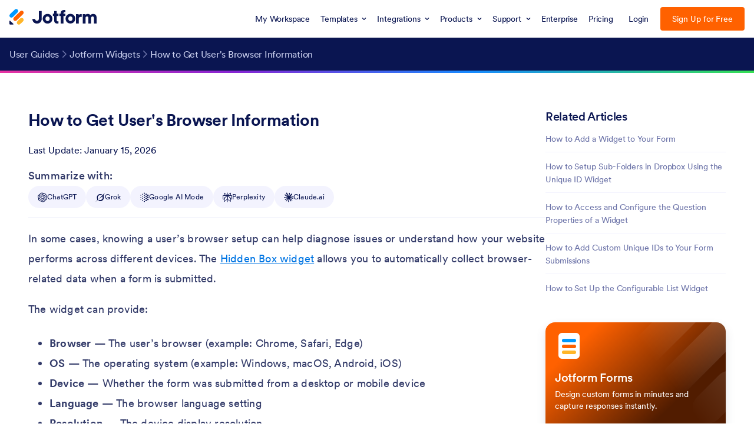

--- FILE ---
content_type: text/html; charset=utf-8
request_url: https://app.supademo.com/embed/cmkdojggj00put50ir9fyzslh
body_size: 8312
content:
<!DOCTYPE html><html lang="en" class="w-full h-full"><head><meta charSet="utf-8"/><meta name="viewport" content="width=device-width, initial-scale=1"/><link rel="stylesheet" href="https://cdn.supademo.com/v2.81.8/_next/static/css/960d3325b129bf89.css" data-precedence="next"/><link rel="stylesheet" href="https://cdn.supademo.com/v2.81.8/_next/static/css/e306e5c25c8124a6.css" data-precedence="next"/><link rel="stylesheet" href="https://cdn.supademo.com/v2.81.8/_next/static/css/20720a659c31249d.css" data-precedence="next"/><link rel="stylesheet" href="https://cdn.supademo.com/v2.81.8/_next/static/css/715be398208dca58.css" data-precedence="next"/><link rel="stylesheet" href="https://cdn.supademo.com/v2.81.8/_next/static/css/9ae82856cc23157b.css" data-precedence="next"/><link rel="preload" as="script" fetchPriority="low" href="https://cdn.supademo.com/v2.81.8/_next/static/chunks/webpack-579c730e62707d2f.js"/><script src="https://cdn.supademo.com/v2.81.8/_next/static/chunks/dca26957-387c845f047a5b30.js" async=""></script><script src="https://cdn.supademo.com/v2.81.8/_next/static/chunks/9360-3e29efb759e68b99.js" async=""></script><script src="https://cdn.supademo.com/v2.81.8/_next/static/chunks/main-app-533c803ad1e78963.js" async=""></script><script src="https://cdn.supademo.com/v2.81.8/_next/static/chunks/5565-c9df7c5686d5950f.js" async=""></script><script src="https://cdn.supademo.com/v2.81.8/_next/static/chunks/7251-38f82c5a873d4484.js" async=""></script><script src="https://cdn.supademo.com/v2.81.8/_next/static/chunks/2303-a818487e556acbe7.js" async=""></script><script src="https://cdn.supademo.com/v2.81.8/_next/static/chunks/5529-03186e8c65785b37.js" async=""></script><script src="https://cdn.supademo.com/v2.81.8/_next/static/chunks/app/global-error-831c243a171f2e73.js" async=""></script><script src="https://cdn.supademo.com/v2.81.8/_next/static/chunks/84987f52-11c325c5c8ab4a66.js" async=""></script><script src="https://cdn.supademo.com/v2.81.8/_next/static/chunks/da2f8131-9357f1c068cef812.js" async=""></script><script src="https://cdn.supademo.com/v2.81.8/_next/static/chunks/b793bd7b-2e9889ad3e5f6f1d.js" async=""></script><script src="https://cdn.supademo.com/v2.81.8/_next/static/chunks/a89a763e-0532726c55aa9ef9.js" async=""></script><script src="https://cdn.supademo.com/v2.81.8/_next/static/chunks/7fff76cc-cf114f53ba815f58.js" async=""></script><script src="https://cdn.supademo.com/v2.81.8/_next/static/chunks/bfcbc0d5-31a695d1e0a55948.js" async=""></script><script src="https://cdn.supademo.com/v2.81.8/_next/static/chunks/8fbb4c4f-3b8e10d4c11bf83f.js" async=""></script><script src="https://cdn.supademo.com/v2.81.8/_next/static/chunks/37cea4ad-960b1438b2c21a5a.js" async=""></script><script src="https://cdn.supademo.com/v2.81.8/_next/static/chunks/25b3c1ed-ce6ab8a8cb50f954.js" async=""></script><script src="https://cdn.supademo.com/v2.81.8/_next/static/chunks/6208-3f8ecb33dd1fd95e.js" async=""></script><script src="https://cdn.supademo.com/v2.81.8/_next/static/chunks/38-29c0360f7da05e5b.js" async=""></script><script src="https://cdn.supademo.com/v2.81.8/_next/static/chunks/6279-05efa2eefaa6e723.js" async=""></script><script src="https://cdn.supademo.com/v2.81.8/_next/static/chunks/4151-0b31b07d119fee58.js" async=""></script><script src="https://cdn.supademo.com/v2.81.8/_next/static/chunks/5039-83e80554a180ca0a.js" async=""></script><script src="https://cdn.supademo.com/v2.81.8/_next/static/chunks/163-2ab21c128f179f45.js" async=""></script><script src="https://cdn.supademo.com/v2.81.8/_next/static/chunks/9151-cccad0904e5d6e3c.js" async=""></script><script src="https://cdn.supademo.com/v2.81.8/_next/static/chunks/2912-7d38ee1a92d99bfb.js" async=""></script><script src="https://cdn.supademo.com/v2.81.8/_next/static/chunks/7586-cc0f72c6e8b2594c.js" async=""></script><script src="https://cdn.supademo.com/v2.81.8/_next/static/chunks/2411-41989a8375943607.js" async=""></script><script src="https://cdn.supademo.com/v2.81.8/_next/static/chunks/3458-2c398edb96ad373c.js" async=""></script><script src="https://cdn.supademo.com/v2.81.8/_next/static/chunks/9456-61d01ef88da69d0f.js" async=""></script><script src="https://cdn.supademo.com/v2.81.8/_next/static/chunks/1079-c993a117ee508a72.js" async=""></script><script src="https://cdn.supademo.com/v2.81.8/_next/static/chunks/5164-9e1698133bc81968.js" async=""></script><script src="https://cdn.supademo.com/v2.81.8/_next/static/chunks/2694-9a00b1530b9f3be2.js" async=""></script><script src="https://cdn.supademo.com/v2.81.8/_next/static/chunks/6535-8396829c2e4cbd00.js" async=""></script><script src="https://cdn.supademo.com/v2.81.8/_next/static/chunks/3964-8a8d86ea99d75a8e.js" async=""></script><script src="https://cdn.supademo.com/v2.81.8/_next/static/chunks/2714-311f4ad30eee66b5.js" async=""></script><script src="https://cdn.supademo.com/v2.81.8/_next/static/chunks/9770-0bb5c89278a6a412.js" async=""></script><script src="https://cdn.supademo.com/v2.81.8/_next/static/chunks/6794-152119115d02e292.js" async=""></script><script src="https://cdn.supademo.com/v2.81.8/_next/static/chunks/8453-2a659fb00b004988.js" async=""></script><script src="https://cdn.supademo.com/v2.81.8/_next/static/chunks/4377-0f9a2044da23d2bb.js" async=""></script><script src="https://cdn.supademo.com/v2.81.8/_next/static/chunks/7009-3e02b6855b4c8101.js" async=""></script><script src="https://cdn.supademo.com/v2.81.8/_next/static/chunks/6761-e2f2a6b05a968343.js" async=""></script><script src="https://cdn.supademo.com/v2.81.8/_next/static/chunks/432-6665f451bcd374f8.js" async=""></script><script src="https://cdn.supademo.com/v2.81.8/_next/static/chunks/2325-177bf245ac5476ca.js" async=""></script><script src="https://cdn.supademo.com/v2.81.8/_next/static/chunks/9465-cb8f2331d25684ab.js" async=""></script><script src="https://cdn.supademo.com/v2.81.8/_next/static/chunks/7279-fc309f66d006d3da.js" async=""></script><script src="https://cdn.supademo.com/v2.81.8/_next/static/chunks/1159-aca5211b4a27bb01.js" async=""></script><script src="https://cdn.supademo.com/v2.81.8/_next/static/chunks/5950-cd9eebb2889eeeca.js" async=""></script><script src="https://cdn.supademo.com/v2.81.8/_next/static/chunks/8225-847a13271258a664.js" async=""></script><script src="https://cdn.supademo.com/v2.81.8/_next/static/chunks/4663-38d24ed3da3a047e.js" async=""></script><script src="https://cdn.supademo.com/v2.81.8/_next/static/chunks/804-deb47af295f340b3.js" async=""></script><script src="https://cdn.supademo.com/v2.81.8/_next/static/chunks/4910-30c061a1b5b38817.js" async=""></script><script src="https://cdn.supademo.com/v2.81.8/_next/static/chunks/1451-dacd7cb60cc30407.js" async=""></script><script src="https://cdn.supademo.com/v2.81.8/_next/static/chunks/4262-050c1d07c8d33b12.js" async=""></script><script src="https://cdn.supademo.com/v2.81.8/_next/static/chunks/261-65f8b2eadd8351f0.js" async=""></script><script src="https://cdn.supademo.com/v2.81.8/_next/static/chunks/6793-1c9b52acf416338a.js" async=""></script><script src="https://cdn.supademo.com/v2.81.8/_next/static/chunks/7167-3d85268151bbac93.js" async=""></script><script src="https://cdn.supademo.com/v2.81.8/_next/static/chunks/7945-be792e5f039b3ccc.js" async=""></script><script src="https://cdn.supademo.com/v2.81.8/_next/static/chunks/3329-88c18c3641bd9893.js" async=""></script><script src="https://cdn.supademo.com/v2.81.8/_next/static/chunks/9348-e9cabf8102b6bf75.js" async=""></script><script src="https://cdn.supademo.com/v2.81.8/_next/static/chunks/6750-6f330a99af149491.js" async=""></script><script src="https://cdn.supademo.com/v2.81.8/_next/static/chunks/5766-395a680675f994e8.js" async=""></script><script src="https://cdn.supademo.com/v2.81.8/_next/static/chunks/953-4c28d8cf880e75ef.js" async=""></script><script src="https://cdn.supademo.com/v2.81.8/_next/static/chunks/6325-3282f37b53a4e311.js" async=""></script><script src="https://cdn.supademo.com/v2.81.8/_next/static/chunks/5655-d056afcec2d613b8.js" async=""></script><script src="https://cdn.supademo.com/v2.81.8/_next/static/chunks/5755-8dc95be39a605779.js" async=""></script><script src="https://cdn.supademo.com/v2.81.8/_next/static/chunks/9152-80cc59d9800aabe0.js" async=""></script><script src="https://cdn.supademo.com/v2.81.8/_next/static/chunks/7962-3131246b8490e82f.js" async=""></script><script src="https://cdn.supademo.com/v2.81.8/_next/static/chunks/966-c8b653f4832f31f8.js" async=""></script><script src="https://cdn.supademo.com/v2.81.8/_next/static/chunks/app/layout-8e23d7816570cda2.js" async=""></script><script src="https://cdn.supademo.com/v2.81.8/_next/static/chunks/app/error-e9d73f28353c0731.js" async=""></script><script src="https://cdn.supademo.com/v2.81.8/_next/static/chunks/app/not-found-cf7c14d1cc6c24d6.js" async=""></script><script src="https://cdn.supademo.com/v2.81.8/_next/static/chunks/6528-175274fc1933aba3.js" async=""></script><script src="https://cdn.supademo.com/v2.81.8/_next/static/chunks/app/embed/%5Bid%5D/page-a58e17f5e2d57bdb.js" async=""></script><meta name="next-size-adjust" content=""/><meta name="sentry-trace" content="815bbffc42a359f602d92b8264bf8449-6d5543247fdc829f"/><meta name="baggage" content="sentry-environment=production,sentry-public_key=9fec87a062ea1bd40a2f0fa33ae2e703,sentry-trace_id=815bbffc42a359f602d92b8264bf8449,sentry-org_id=4506441840066560"/><script src="https://cdn.supademo.com/v2.81.8/_next/static/chunks/polyfills-42372ed130431b0a.js" noModule=""></script></head><body class="w-full h-full" data-wappalyzer-identifier="supademo"><div hidden=""><!--$?--><template id="B:0"></template><!--/$--></div><div class="h-full w-full relative overflow-hidden"><!--$!--><template data-dgst="BAILOUT_TO_CLIENT_SIDE_RENDERING"></template><!--/$--></div><!--$?--><template id="B:1"></template><!--/$--><div data-rht-toaster="" style="position:fixed;z-index:9999;top:16px;left:16px;right:16px;bottom:16px;pointer-events:none"></div><script>requestAnimationFrame(function(){$RT=performance.now()});</script><script src="https://cdn.supademo.com/v2.81.8/_next/static/chunks/webpack-579c730e62707d2f.js" id="_R_" async=""></script><script>(self.__next_f=self.__next_f||[]).push([0])</script><script>self.__next_f.push([1,"1:\"$Sreact.fragment\"\n3:I[50414,[],\"\"]\n4:I[83236,[],\"\"]\n6:I[33127,[],\"OutletBoundary\"]\n8:I[12774,[],\"AsyncMetadataOutlet\"]\na:I[33127,[],\"ViewportBoundary\"]\nc:I[33127,[],\"MetadataBoundary\"]\nd:\"$Sreact.suspense\"\nf:I[49779,[\"5565\",\"static/chunks/5565-c9df7c5686d5950f.js\",\"7251\",\"static/chunks/7251-38f82c5a873d4484.js\",\"2303\",\"static/chunks/2303-a818487e556acbe7.js\",\"5529\",\"static/chunks/5529-03186e8c65785b37.js\",\"4219\",\"static/chunks/app/global-error-831c243a171f2e73.js\"],\"default\"]\n:HL[\"https://cdn.supademo.com/v2.81.8/_next/static/css/960d3325b129bf89.css\",\"style\"]\n:HL[\"https://cdn.supademo.com/v2.81.8/_next/static/css/e306e5c25c8124a6.css\",\"style\"]\n:HL[\"https://cdn.supademo.com/v2.81.8/_next/static/css/20720a659c31249d.css\",\"style\"]\n:HL[\"https://cdn.supademo.com/v2.81.8/_next/static/css/715be398208dca58.css\",\"style\"]\n:HL[\"https://cdn.supademo.com/v2.81.8/_next/static/css/9ae82856cc23157b.css\",\"style\"]\n"])</script><script>self.__next_f.push([1,"0:{\"P\":null,\"b\":\"ZhU_IrViCtCuhrZdgbxBA\",\"p\":\"https://cdn.supademo.com/v2.81.8\",\"c\":[\"\",\"embed\",\"cmkdojggj00put50ir9fyzslh\"],\"i\":false,\"f\":[[[\"\",{\"children\":[\"embed\",{\"children\":[[\"id\",\"cmkdojggj00put50ir9fyzslh\",\"d\"],{\"children\":[\"__PAGE__\",{}]}]}]},\"$undefined\",\"$undefined\",true],[\"\",[\"$\",\"$1\",\"c\",{\"children\":[[[\"$\",\"link\",\"0\",{\"rel\":\"stylesheet\",\"href\":\"https://cdn.supademo.com/v2.81.8/_next/static/css/960d3325b129bf89.css\",\"precedence\":\"next\",\"crossOrigin\":\"$undefined\",\"nonce\":\"$undefined\"}],[\"$\",\"link\",\"1\",{\"rel\":\"stylesheet\",\"href\":\"https://cdn.supademo.com/v2.81.8/_next/static/css/e306e5c25c8124a6.css\",\"precedence\":\"next\",\"crossOrigin\":\"$undefined\",\"nonce\":\"$undefined\"}],[\"$\",\"link\",\"2\",{\"rel\":\"stylesheet\",\"href\":\"https://cdn.supademo.com/v2.81.8/_next/static/css/20720a659c31249d.css\",\"precedence\":\"next\",\"crossOrigin\":\"$undefined\",\"nonce\":\"$undefined\"}],[\"$\",\"link\",\"3\",{\"rel\":\"stylesheet\",\"href\":\"https://cdn.supademo.com/v2.81.8/_next/static/css/715be398208dca58.css\",\"precedence\":\"next\",\"crossOrigin\":\"$undefined\",\"nonce\":\"$undefined\"}],[\"$\",\"link\",\"4\",{\"rel\":\"stylesheet\",\"href\":\"https://cdn.supademo.com/v2.81.8/_next/static/css/9ae82856cc23157b.css\",\"precedence\":\"next\",\"crossOrigin\":\"$undefined\",\"nonce\":\"$undefined\"}]],\"$L2\"]}],{\"children\":[\"embed\",[\"$\",\"$1\",\"c\",{\"children\":[null,[\"$\",\"$L3\",null,{\"parallelRouterKey\":\"children\",\"error\":\"$undefined\",\"errorStyles\":\"$undefined\",\"errorScripts\":\"$undefined\",\"template\":[\"$\",\"$L4\",null,{}],\"templateStyles\":\"$undefined\",\"templateScripts\":\"$undefined\",\"notFound\":\"$undefined\",\"forbidden\":\"$undefined\",\"unauthorized\":\"$undefined\"}]]}],{\"children\":[[\"id\",\"cmkdojggj00put50ir9fyzslh\",\"d\"],[\"$\",\"$1\",\"c\",{\"children\":[null,[\"$\",\"$L3\",null,{\"parallelRouterKey\":\"children\",\"error\":\"$undefined\",\"errorStyles\":\"$undefined\",\"errorScripts\":\"$undefined\",\"template\":[\"$\",\"$L4\",null,{}],\"templateStyles\":\"$undefined\",\"templateScripts\":\"$undefined\",\"notFound\":\"$undefined\",\"forbidden\":\"$undefined\",\"unauthorized\":\"$undefined\"}]]}],{\"children\":[\"__PAGE__\",[\"$\",\"$1\",\"c\",{\"children\":[\"$L5\",null,[\"$\",\"$L6\",null,{\"children\":[\"$L7\",[\"$\",\"$L8\",null,{\"promise\":\"$@9\"}]]}]]}],{},null,false]},null,false]},null,false]},null,false],[\"$\",\"$1\",\"h\",{\"children\":[null,[[\"$\",\"$La\",null,{\"children\":\"$Lb\"}],[\"$\",\"meta\",null,{\"name\":\"next-size-adjust\",\"content\":\"\"}]],[\"$\",\"$Lc\",null,{\"children\":[\"$\",\"div\",null,{\"hidden\":true,\"children\":[\"$\",\"$d\",null,{\"fallback\":null,\"children\":\"$Le\"}]}]}]]}],false]],\"m\":\"$undefined\",\"G\":[\"$f\",[]],\"s\":false,\"S\":false}\n"])</script><script>self.__next_f.push([1,"b:[[\"$\",\"meta\",\"0\",{\"charSet\":\"utf-8\"}],[\"$\",\"meta\",\"1\",{\"name\":\"viewport\",\"content\":\"width=device-width, initial-scale=1\"}]]\n7:null\n"])</script><script>self.__next_f.push([1,"10:I[68809,[\"5294\",\"static/chunks/84987f52-11c325c5c8ab4a66.js\",\"2407\",\"static/chunks/da2f8131-9357f1c068cef812.js\",\"8051\",\"static/chunks/b793bd7b-2e9889ad3e5f6f1d.js\",\"5197\",\"static/chunks/a89a763e-0532726c55aa9ef9.js\",\"3481\",\"static/chunks/7fff76cc-cf114f53ba815f58.js\",\"7684\",\"static/chunks/bfcbc0d5-31a695d1e0a55948.js\",\"4548\",\"static/chunks/8fbb4c4f-3b8e10d4c11bf83f.js\",\"2313\",\"static/chunks/37cea4ad-960b1438b2c21a5a.js\",\"9018\",\"static/chunks/25b3c1ed-ce6ab8a8cb50f954.js\",\"6208\",\"static/chunks/6208-3f8ecb33dd1fd95e.js\",\"5565\",\"static/chunks/5565-c9df7c5686d5950f.js\",\"7251\",\"static/chunks/7251-38f82c5a873d4484.js\",\"38\",\"static/chunks/38-29c0360f7da05e5b.js\",\"6279\",\"static/chunks/6279-05efa2eefaa6e723.js\",\"2303\",\"static/chunks/2303-a818487e556acbe7.js\",\"4151\",\"static/chunks/4151-0b31b07d119fee58.js\",\"5039\",\"static/chunks/5039-83e80554a180ca0a.js\",\"163\",\"static/chunks/163-2ab21c128f179f45.js\",\"9151\",\"static/chunks/9151-cccad0904e5d6e3c.js\",\"2912\",\"static/chunks/2912-7d38ee1a92d99bfb.js\",\"7586\",\"static/chunks/7586-cc0f72c6e8b2594c.js\",\"2411\",\"static/chunks/2411-41989a8375943607.js\",\"3458\",\"static/chunks/3458-2c398edb96ad373c.js\",\"9456\",\"static/chunks/9456-61d01ef88da69d0f.js\",\"1079\",\"static/chunks/1079-c993a117ee508a72.js\",\"5164\",\"static/chunks/5164-9e1698133bc81968.js\",\"2694\",\"static/chunks/2694-9a00b1530b9f3be2.js\",\"6535\",\"static/chunks/6535-8396829c2e4cbd00.js\",\"3964\",\"static/chunks/3964-8a8d86ea99d75a8e.js\",\"2714\",\"static/chunks/2714-311f4ad30eee66b5.js\",\"9770\",\"static/chunks/9770-0bb5c89278a6a412.js\",\"6794\",\"static/chunks/6794-152119115d02e292.js\",\"8453\",\"static/chunks/8453-2a659fb00b004988.js\",\"4377\",\"static/chunks/4377-0f9a2044da23d2bb.js\",\"7009\",\"static/chunks/7009-3e02b6855b4c8101.js\",\"6761\",\"static/chunks/6761-e2f2a6b05a968343.js\",\"432\",\"static/chunks/432-6665f451bcd374f8.js\",\"2325\",\"static/chunks/2325-177bf245ac5476ca.js\",\"9465\",\"static/chunks/9465-cb8f2331d25684ab.js\",\"7279\",\"static/chunks/7279-fc309f66d006d3da.js\",\"1159\",\"static/chunks/1159-aca5211b4a27bb01.js\",\"5950\",\"static/chunks/5950-cd9eebb2889eeeca.js\",\"8225\",\"static/chunks/8225-847a13271258a664.js\",\"4663\",\"static/chunks/4663-38d24ed3da3a047e.js\",\"804\",\"static/chunks/804-deb47af295f340b3.js\",\"4910\",\"static/chunks/4910-30c061a1b5b38817.js\",\"1451\",\"static/chunks/1451-dacd7cb60cc30407.js\",\"4262\",\"static/chunks/4262-050c1d07c8d33b12.js\",\"261\",\"static/chunks/261-65f8b2eadd8351f0.js\",\"6793\",\"static/chunks/6793-1c9b52acf416338a.js\",\"7167\",\"static/chunks/7167-3d85268151bbac93.js\",\"7945\",\"static/chunks/7945-be792e5f039b3ccc.js\",\"3329\",\"static/chunks/3329-88c18c3641bd9893.js\",\"9348\",\"static/chunks/9348-e9cabf8102b6bf75.js\",\"6750\",\"static/chunks/6750-6f330a99af149491.js\",\"5766\",\"static/chunks/5766-395a680675f994e8.js\",\"953\",\"static/chunks/953-4c28d8cf880e75ef.js\",\"6325\",\"static/chunks/6325-3282f37b53a4e311.js\",\"5655\",\"static/chunks/5655-d056afcec2d613b8.js\",\"5755\",\"static/chunks/5755-8dc95be39a605779.js\",\"9152\",\"static/chunks/9152-80cc59d9800aabe0.js\",\"7962\",\"static/chunks/7962-3131246b8490e82f.js\",\"966\",\"static/chunks/966-c8b653f4832f31f8.js\",\"7177\",\"static/chunks/app/layout-8e23d7816570cda2.js\"],\"default\",1]\n"])</script><script>self.__next_f.push([1,"11:I[51111,[\"5565\",\"static/chunks/5565-c9df7c5686d5950f.js\",\"7251\",\"static/chunks/7251-38f82c5a873d4484.js\",\"2303\",\"static/chunks/2303-a818487e556acbe7.js\",\"5529\",\"static/chunks/5529-03186e8c65785b37.js\",\"8039\",\"static/chunks/app/error-e9d73f28353c0731.js\"],\"default\"]\n12:I[35529,[\"5565\",\"static/chunks/5565-c9df7c5686d5950f.js\",\"7251\",\"static/chunks/7251-38f82c5a873d4484.js\",\"2303\",\"static/chunks/2303-a818487e556acbe7.js\",\"5529\",\"static/chunks/5529-03186e8c65785b37.js\",\"4345\",\"static/chunks/app/not-found-cf7c14d1cc6c24d6.js\"],\"Error\"]\n"])</script><script>self.__next_f.push([1,"2:[\"$\",\"html\",null,{\"lang\":\"en\",\"className\":\"w-full h-full\",\"children\":[\"$\",\"body\",null,{\"className\":\"w-full h-full\",\"data-wappalyzer-identifier\":\"supademo\",\"children\":[\"$\",\"$L10\",null,{\"serverSession\":null,\"intercomToken\":null,\"whiteLabel\":null,\"featureFlagData\":{\"flags\":[{\"id\":\"cmkl9zz1s000q1i0i1ksalz86\",\"name\":\"hotspot_panel_v2\",\"status\":\"Selective\"},{\"id\":\"cmklm7efc000dy80idzlgett4\",\"name\":\"duplicate_nodes\",\"status\":\"Selective\"},{\"id\":\"cmkmwtziu001ww20iemci67lk\",\"name\":\"ai_html\",\"status\":\"Selective\"},{\"id\":\"cmkrhurzb0000yn8q5jg7cqvp\",\"name\":\"new_video_trimmer\",\"status\":\"Selective\"}],\"featureFlagOverrides\":[]},\"children\":[\"$\",\"$L3\",null,{\"parallelRouterKey\":\"children\",\"error\":\"$11\",\"errorStyles\":[],\"errorScripts\":[],\"template\":[\"$\",\"$L4\",null,{}],\"templateStyles\":\"$undefined\",\"templateScripts\":\"$undefined\",\"notFound\":[[\"$\",\"$L12\",null,{\"pageId\":\"page-not-found\"}],[]],\"forbidden\":\"$undefined\",\"unauthorized\":\"$undefined\"}]}]}]}]\n"])</script><script>self.__next_f.push([1,"13:I[96694,[\"5294\",\"static/chunks/84987f52-11c325c5c8ab4a66.js\",\"8051\",\"static/chunks/b793bd7b-2e9889ad3e5f6f1d.js\",\"5197\",\"static/chunks/a89a763e-0532726c55aa9ef9.js\",\"3481\",\"static/chunks/7fff76cc-cf114f53ba815f58.js\",\"7684\",\"static/chunks/bfcbc0d5-31a695d1e0a55948.js\",\"9018\",\"static/chunks/25b3c1ed-ce6ab8a8cb50f954.js\",\"6208\",\"static/chunks/6208-3f8ecb33dd1fd95e.js\",\"5565\",\"static/chunks/5565-c9df7c5686d5950f.js\",\"7251\",\"static/chunks/7251-38f82c5a873d4484.js\",\"38\",\"static/chunks/38-29c0360f7da05e5b.js\",\"6279\",\"static/chunks/6279-05efa2eefaa6e723.js\",\"2303\",\"static/chunks/2303-a818487e556acbe7.js\",\"4151\",\"static/chunks/4151-0b31b07d119fee58.js\",\"5039\",\"static/chunks/5039-83e80554a180ca0a.js\",\"163\",\"static/chunks/163-2ab21c128f179f45.js\",\"9151\",\"static/chunks/9151-cccad0904e5d6e3c.js\",\"2912\",\"static/chunks/2912-7d38ee1a92d99bfb.js\",\"7586\",\"static/chunks/7586-cc0f72c6e8b2594c.js\",\"2411\",\"static/chunks/2411-41989a8375943607.js\",\"3458\",\"static/chunks/3458-2c398edb96ad373c.js\",\"9456\",\"static/chunks/9456-61d01ef88da69d0f.js\",\"1079\",\"static/chunks/1079-c993a117ee508a72.js\",\"5164\",\"static/chunks/5164-9e1698133bc81968.js\",\"2694\",\"static/chunks/2694-9a00b1530b9f3be2.js\",\"6535\",\"static/chunks/6535-8396829c2e4cbd00.js\",\"2714\",\"static/chunks/2714-311f4ad30eee66b5.js\",\"9770\",\"static/chunks/9770-0bb5c89278a6a412.js\",\"6794\",\"static/chunks/6794-152119115d02e292.js\",\"8453\",\"static/chunks/8453-2a659fb00b004988.js\",\"7009\",\"static/chunks/7009-3e02b6855b4c8101.js\",\"6761\",\"static/chunks/6761-e2f2a6b05a968343.js\",\"432\",\"static/chunks/432-6665f451bcd374f8.js\",\"2325\",\"static/chunks/2325-177bf245ac5476ca.js\",\"9465\",\"static/chunks/9465-cb8f2331d25684ab.js\",\"7279\",\"static/chunks/7279-fc309f66d006d3da.js\",\"8225\",\"static/chunks/8225-847a13271258a664.js\",\"4663\",\"static/chunks/4663-38d24ed3da3a047e.js\",\"6528\",\"static/chunks/6528-175274fc1933aba3.js\",\"261\",\"static/chunks/261-65f8b2eadd8351f0.js\",\"6793\",\"static/chunks/6793-1c9b52acf416338a.js\",\"7167\",\"static/chunks/7167-3d85268151bbac93.js\",\"7945\",\"static/chunks/7945-be792e5f039b3ccc.js\",\"3329\",\"static/chunks/3329-88c18c3641bd9893.js\",\"6750\",\"static/chunks/6750-6f330a99af149491.js\",\"5766\",\"static/chunks/5766-395a680675f994e8.js\",\"6325\",\"static/chunks/6325-3282f37b53a4e311.js\",\"7382\",\"static/chunks/app/embed/%5Bid%5D/page-a58e17f5e2d57bdb.js\"],\"EmbedViewPage\",1]\n"])</script><script>self.__next_f.push([1,"5:[\"$\",\"$L13\",null,{\"demo\":{\"id\":\"cmkdojggj00put50ir9fyzslh\",\"createdAt\":\"2026-01-14T07:08:55.699Z\",\"updatedAt\":\"2026-01-14T07:27:40.348Z\",\"title\":\"How to Catch User's Browser Information\",\"published\":true,\"color\":\"bg-gray-200\",\"authorId\":\"cm4po08wo03p9ejdif2hrzrig\",\"metadesc\":\"A step by step guide on How to Catch User's Browser Information.\",\"customMetadataImage\":null,\"ctabtntext\":\"Create demo\",\"ctabtncolor\":\"#4f46e5\",\"ctabtntextcolor\":\"#fff\",\"ctabtnlink\":\"https://supademo.com\",\"autoplay\":false,\"autoplayduration\":2000,\"autoPlayDelay\":500,\"customizePerStep\":false,\"showplaypause\":true,\"loop\":false,\"progressbar\":true,\"font\":\"Default\",\"workspaceId\":\"cllkzfcah2rd7t419ezetwtpq\",\"darkmode\":false,\"shared\":true,\"folderId\":null,\"border\":true,\"nextButton\":true,\"showSteps\":true,\"globalSettings\":true,\"hotspotTextVisible\":true,\"hotspotOpacity\":\"100\",\"number\":null,\"topBar\":true,\"indexable\":false,\"displayAuthor\":false,\"displayDescription\":true,\"showSupademoLink\":true,\"showCCButton\":true,\"archived\":false,\"archivedAt\":null,\"domainURL\":null,\"brandLogo\":\"\",\"allowDuplicate\":false,\"recordOwnVoice\":false,\"backgroundId\":null,\"backgroundMusicUrl\":null,\"backgroundMusicVolume\":50,\"demoSource\":\"Uploads\",\"type\":\"Default\",\"fullWidth\":false,\"detectBrowserLanguage\":true,\"customFontId\":null,\"mobileHotspotView\":false,\"config\":null,\"showWatermark\":null,\"watermarkLogoUrl\":null,\"watermarkText\":null,\"watermarkLink\":null,\"sendNotification\":true,\"allowExternalComments\":false,\"author\":{\"id\":\"cm4po08wo03p9ejdif2hrzrig\",\"name\":\"Carlo Ortiz\",\"image\":\"https://lh3.googleusercontent.com/a/ACg8ocK-1fyg1Rr609rNLtuUvvHdDko7vY-N3vSdTfKXV12JS79rm7Q=s96-c\"},\"steps\":[{\"id\":\"fD8E93GYaOzZYR1uc4Qjt\",\"number\":\"1\",\"text\":null,\"image\":null,\"video\":null,\"createdAt\":\"2026-01-14T07:12:42.676Z\",\"updatedAt\":\"2026-01-14T07:12:42.676Z\",\"demoId\":\"cmkdojggj00put50ir9fyzslh\",\"imageWidth\":\"688\",\"imageHeight\":\"0\",\"mouseXCooridnate\":\"0\",\"mouseYCooridnate\":\"0\",\"editedImage\":null,\"widthOrg\":1141,\"heightOrg\":641,\"bgcolor\":\"#4f46e5\",\"textcolor\":\"#fff\",\"imgState\":null,\"trimStart\":\"0\",\"trimEnd\":\"100\",\"videoWidth\":null,\"videoHeight\":null,\"videoDuration\":null,\"audio\":null,\"audioText\":null,\"voice\":null,\"audioLanguage\":null,\"audioDuration\":null,\"captionsUrl\":null,\"zoomPositionX\":null,\"zoomPositionY\":null,\"zoomWidth\":null,\"zoomHeight\":null,\"playbackRate\":\"1\",\"mute\":null,\"mediaFitMode\":\"Cover\",\"mediaAlignMode\":\"Top\",\"htmlCaptureId\":null,\"backdrop\":\"None\",\"pageUrl\":null,\"recordingSessionId\":null,\"preventScroll\":false,\"duration\":null,\"transition\":null,\"customDescription\":null,\"hotspots\":[],\"chapter\":{\"id\":\"S4yFxOEQBgo8rJknvmuGM\",\"stepId\":\"fD8E93GYaOzZYR1uc4Qjt\",\"enabled\":true,\"type\":\"Link\",\"skip\":false,\"heading\":\"\u003cp\u003eHow to Catch User's Browser Information\u003c/p\u003e\",\"description\":\"\u003cp\u003e\u003c/p\u003e\",\"headingColor\":\"#fff\",\"descriptionColor\":\"#fff\",\"theme\":\"Dark\",\"blurIntensity\":14,\"embedCode\":null,\"layout\":\"Left\",\"coverImageType\":\"STEP\",\"coverImageSource\":\"pbFWFfBI1afeM6F5i7r4H\",\"logoEnabled\":false,\"logoSource\":\"\",\"emailValidationMode\":\"CompanyEmail\",\"buttons\":[{\"id\":\"EutWcLRuvzXbLZtCroyaF\",\"createdAt\":\"2026-01-14T07:12:42.434Z\",\"updatedAt\":\"2026-01-14T07:12:42.434Z\",\"chapterId\":\"S4yFxOEQBgo8rJknvmuGM\",\"content\":\"Get Started\",\"btnColor\":\"#ff6900\",\"color\":\"#fff\",\"linkTxt\":\"lP6l51fFbPy3rt0m3PbA5\",\"isLinkExternal\":false,\"openInNewTab\":true,\"animation\":\"Ripple\",\"order\":0,\"isBold\":true,\"isItalic\":false}],\"backgroundId\":null,\"background\":null,\"formFields\":[]},\"comments\":[]},{\"id\":\"lP6l51fFbPy3rt0m3PbA5\",\"number\":\"2\",\"text\":null,\"image\":\"https://media.supademo.com/cm4po08wo03p9ejdif2hrzrig/screenshots/VJZFL4D-2UGcDwAPTwtXt.png\",\"video\":null,\"createdAt\":\"2026-01-14T07:09:06.347Z\",\"updatedAt\":\"2026-01-14T07:12:42.678Z\",\"demoId\":\"cmkdojggj00put50ir9fyzslh\",\"imageWidth\":\"688\",\"imageHeight\":\"0\",\"mouseXCooridnate\":\"0\",\"mouseYCooridnate\":\"0\",\"editedImage\":null,\"widthOrg\":1440,\"heightOrg\":810,\"bgcolor\":\"#4f46e5\",\"textcolor\":\"#fff\",\"imgState\":null,\"trimStart\":\"0\",\"trimEnd\":\"100\",\"videoWidth\":null,\"videoHeight\":null,\"videoDuration\":null,\"audio\":null,\"audioText\":null,\"voice\":null,\"audioLanguage\":null,\"audioDuration\":null,\"captionsUrl\":null,\"zoomPositionX\":null,\"zoomPositionY\":null,\"zoomWidth\":null,\"zoomHeight\":null,\"playbackRate\":\"1\",\"mute\":null,\"mediaFitMode\":\"Cover\",\"mediaAlignMode\":\"Top\",\"htmlCaptureId\":null,\"backdrop\":\"None\",\"pageUrl\":null,\"recordingSessionId\":null,\"preventScroll\":false,\"duration\":null,\"transition\":null,\"customDescription\":null,\"hotspots\":[{\"id\":\"vZ3cLm713nlCJsihjSHJg\",\"number\":null,\"createdAt\":\"2026-01-14T07:09:06.375Z\",\"updatedAt\":\"2026-01-14T07:12:42.678Z\",\"default\":null,\"text\":\"In **Form Builder**, click on **Add Element** on the left side of the page.\",\"bgcolor\":\"#ff6900\",\"textcolor\":\"#fff\",\"mouseXCooridnate\":\"10.218120753094539\",\"mouseYCooridnate\":\"21.025239197554903\",\"style\":\"Circle\",\"animation\":\"Ping\",\"isVisible\":true,\"boxWidth\":null,\"boxHeight\":null,\"prevslide\":null,\"nextslide\":null,\"stepId\":\"lP6l51fFbPy3rt0m3PbA5\",\"tipposition\":\"right\",\"nextButton\":true,\"textVisible\":true,\"htmlValue\":null,\"aiText\":\"Add some hotspot text here.\",\"aiTextVisible\":false,\"anchorNodeId\":null,\"anchorPosition\":\"BottomCenter\",\"nextButtonText\":null,\"backButtonText\":null,\"hotspotWidth\":\"Small\",\"textAlign\":\"Left\",\"modalPosition\":\"Center\",\"borderRadius\":\"Round\",\"nextButtonAction\":\"Slide\",\"nextButtonUrl\":null,\"nextButtonBgColor\":null,\"nextButtonTextColor\":null,\"nextButtonDisabled\":false,\"backButtonAction\":\"Slide\",\"backButtonUrl\":null,\"backButtonBgColor\":null,\"backButtonTextColor\":null,\"backButtonDisabled\":false}],\"chapter\":null,\"comments\":[]},{\"id\":\"pbFWFfBI1afeM6F5i7r4H\",\"number\":\"3\",\"text\":null,\"image\":\"https://media.supademo.com/cm4po08wo03p9ejdif2hrzrig/screenshots/liQhLBLHqIf-kPLNgflZx.png\",\"video\":null,\"createdAt\":\"2026-01-14T07:10:25.017Z\",\"updatedAt\":\"2026-01-14T07:12:42.680Z\",\"demoId\":\"cmkdojggj00put50ir9fyzslh\",\"imageWidth\":\"688\",\"imageHeight\":\"0\",\"mouseXCooridnate\":\"0\",\"mouseYCooridnate\":\"0\",\"editedImage\":null,\"widthOrg\":1440,\"heightOrg\":810,\"bgcolor\":\"#4f46e5\",\"textcolor\":\"#fff\",\"imgState\":null,\"trimStart\":\"0\",\"trimEnd\":\"100\",\"videoWidth\":null,\"videoHeight\":null,\"videoDuration\":null,\"audio\":null,\"audioText\":null,\"voice\":null,\"audioLanguage\":null,\"audioDuration\":null,\"captionsUrl\":null,\"zoomPositionX\":null,\"zoomPositionY\":null,\"zoomWidth\":null,\"zoomHeight\":null,\"playbackRate\":\"1\",\"mute\":null,\"mediaFitMode\":\"Cover\",\"mediaAlignMode\":\"Top\",\"htmlCaptureId\":null,\"backdrop\":\"None\",\"pageUrl\":null,\"recordingSessionId\":null,\"preventScroll\":false,\"duration\":null,\"transition\":null,\"customDescription\":null,\"hotspots\":[{\"id\":\"gRVE747gxTjVeDLGB_dXU\",\"number\":null,\"createdAt\":\"2026-01-14T07:10:25.046Z\",\"updatedAt\":\"2026-01-14T07:12:42.680Z\",\"default\":null,\"text\":\"Now, in the **Form Elements menu**, under the **Widgets tab**, search for **Hidden Box**, and then click on it. Or, just drag and then drop it to where you want it to be on your form.\",\"bgcolor\":\"#ff6900\",\"textcolor\":\"#fff\",\"mouseXCooridnate\":\"9.90578138905235\",\"mouseYCooridnate\":\"34.521135836793306\",\"style\":\"Area\",\"animation\":\"Pulse\",\"isVisible\":true,\"boxWidth\":\"19.8115627781047\",\"boxHeight\":\"7.826790233325314\",\"prevslide\":null,\"nextslide\":null,\"stepId\":\"pbFWFfBI1afeM6F5i7r4H\",\"tipposition\":\"right\",\"nextButton\":true,\"textVisible\":true,\"htmlValue\":null,\"aiText\":\"Add some hotspot text here.\",\"aiTextVisible\":false,\"anchorNodeId\":null,\"anchorPosition\":\"BottomCenter\",\"nextButtonText\":null,\"backButtonText\":null,\"hotspotWidth\":\"Small\",\"textAlign\":\"Left\",\"modalPosition\":\"Center\",\"borderRadius\":\"Round\",\"nextButtonAction\":\"Slide\",\"nextButtonUrl\":null,\"nextButtonBgColor\":null,\"nextButtonTextColor\":null,\"nextButtonDisabled\":false,\"backButtonAction\":\"Slide\",\"backButtonUrl\":null,\"backButtonBgColor\":null,\"backButtonTextColor\":null,\"backButtonDisabled\":false}],\"chapter\":null,\"comments\":[]},{\"id\":\"0Lv6fBLpE6tWxhs-N7oI8\",\"number\":\"4\",\"text\":null,\"image\":\"https://media.supademo.com/cm4po08wo03p9ejdif2hrzrig/screenshots/Rc5lDDqZj3BY98xzn5uLl.png\",\"video\":null,\"createdAt\":\"2026-01-14T07:11:16.497Z\",\"updatedAt\":\"2026-01-14T07:12:42.682Z\",\"demoId\":\"cmkdojggj00put50ir9fyzslh\",\"imageWidth\":\"688\",\"imageHeight\":\"0\",\"mouseXCooridnate\":\"0\",\"mouseYCooridnate\":\"0\",\"editedImage\":null,\"widthOrg\":1440,\"heightOrg\":810,\"bgcolor\":\"#4f46e5\",\"textcolor\":\"#fff\",\"imgState\":null,\"trimStart\":\"0\",\"trimEnd\":\"100\",\"videoWidth\":null,\"videoHeight\":null,\"videoDuration\":null,\"audio\":null,\"audioText\":null,\"voice\":null,\"audioLanguage\":null,\"audioDuration\":null,\"captionsUrl\":null,\"zoomPositionX\":null,\"zoomPositionY\":null,\"zoomWidth\":null,\"zoomHeight\":null,\"playbackRate\":\"1\",\"mute\":null,\"mediaFitMode\":\"Cover\",\"mediaAlignMode\":\"Top\",\"htmlCaptureId\":null,\"backdrop\":\"None\",\"pageUrl\":null,\"recordingSessionId\":null,\"preventScroll\":false,\"duration\":null,\"transition\":null,\"customDescription\":null,\"hotspots\":[{\"id\":\"8ZUoUYkBT6RjQsB6EAsmO\",\"number\":null,\"createdAt\":\"2026-01-14T07:11:16.528Z\",\"updatedAt\":\"2026-01-14T07:12:42.682Z\",\"default\":null,\"text\":\"Next, in the **Widget Settings window** that opens on the right side of the page, under the **General tab**, set the **Browser Info** to **Yes** to collect the user’s browser details, and you’re done.\",\"bgcolor\":\"#ff6900\",\"textcolor\":\"#fff\",\"mouseXCooridnate\":\"87.13648907583\",\"mouseYCooridnate\":\"57.464438833634325\",\"style\":\"Area\",\"animation\":\"Pulse\",\"isVisible\":true,\"boxWidth\":\"24.86636480379396\",\"boxHeight\":\"12.60982870924634\",\"prevslide\":null,\"nextslide\":null,\"stepId\":\"0Lv6fBLpE6tWxhs-N7oI8\",\"tipposition\":\"left\",\"nextButton\":true,\"textVisible\":true,\"htmlValue\":null,\"aiText\":\"Add some hotspot text here.\",\"aiTextVisible\":false,\"anchorNodeId\":null,\"anchorPosition\":\"BottomCenter\",\"nextButtonText\":null,\"backButtonText\":null,\"hotspotWidth\":\"Small\",\"textAlign\":\"Left\",\"modalPosition\":\"Center\",\"borderRadius\":\"Round\",\"nextButtonAction\":\"Slide\",\"nextButtonUrl\":null,\"nextButtonBgColor\":null,\"nextButtonTextColor\":null,\"nextButtonDisabled\":false,\"backButtonAction\":\"Slide\",\"backButtonUrl\":null,\"backButtonBgColor\":null,\"backButtonTextColor\":null,\"backButtonDisabled\":false}],\"chapter\":null,\"comments\":[]},{\"id\":\"r232zZ4AxHJF04FykCA17\",\"number\":\"5\",\"text\":null,\"image\":\"https://media.supademo.com/cm4po08wo03p9ejdif2hrzrig/screenshots/G7YZ7af9LjuTZXbXfecKb.png\",\"video\":null,\"createdAt\":\"2026-01-14T07:11:55.422Z\",\"updatedAt\":\"2026-01-14T07:27:40.348Z\",\"demoId\":\"cmkdojggj00put50ir9fyzslh\",\"imageWidth\":\"688\",\"imageHeight\":\"0\",\"mouseXCooridnate\":\"0\",\"mouseYCooridnate\":\"0\",\"editedImage\":null,\"widthOrg\":1033,\"heightOrg\":595,\"bgcolor\":\"#4f46e5\",\"textcolor\":\"#fff\",\"imgState\":null,\"trimStart\":\"0\",\"trimEnd\":\"100\",\"videoWidth\":null,\"videoHeight\":null,\"videoDuration\":null,\"audio\":null,\"audioText\":null,\"voice\":null,\"audioLanguage\":null,\"audioDuration\":null,\"captionsUrl\":null,\"zoomPositionX\":null,\"zoomPositionY\":null,\"zoomWidth\":null,\"zoomHeight\":null,\"playbackRate\":\"1\",\"mute\":null,\"mediaFitMode\":\"Cover\",\"mediaAlignMode\":\"Top\",\"htmlCaptureId\":null,\"backdrop\":\"None\",\"pageUrl\":null,\"recordingSessionId\":null,\"preventScroll\":false,\"duration\":null,\"transition\":null,\"customDescription\":null,\"hotspots\":[{\"id\":\"enIWqtWXUa_p-vW1VBwOL\",\"number\":null,\"createdAt\":\"2026-01-14T07:11:55.455Z\",\"updatedAt\":\"2026-01-14T07:27:40.349Z\",\"default\":null,\"text\":\"Once enabled, the widget automatically gathers information when the form is submitted. Here’s an example of how it appears in an email notification:\",\"bgcolor\":\"#ff6900\",\"textcolor\":\"#fff\",\"mouseXCooridnate\":\"72.6598482240762\",\"mouseYCooridnate\":\"32.39967935973605\",\"style\":\"Tooltip\",\"animation\":\"Pulse\",\"isVisible\":true,\"boxWidth\":null,\"boxHeight\":null,\"prevslide\":null,\"nextslide\":null,\"stepId\":\"r232zZ4AxHJF04FykCA17\",\"tipposition\":\"autostart\",\"nextButton\":true,\"textVisible\":true,\"htmlValue\":null,\"aiText\":\"Add some hotspot text here.\",\"aiTextVisible\":false,\"anchorNodeId\":null,\"anchorPosition\":\"BottomCenter\",\"nextButtonText\":null,\"backButtonText\":null,\"hotspotWidth\":\"Small\",\"textAlign\":\"Left\",\"modalPosition\":\"Center\",\"borderRadius\":\"Round\",\"nextButtonAction\":\"Slide\",\"nextButtonUrl\":null,\"nextButtonBgColor\":null,\"nextButtonTextColor\":null,\"nextButtonDisabled\":false,\"backButtonAction\":\"Slide\",\"backButtonUrl\":null,\"backButtonBgColor\":null,\"backButtonTextColor\":null,\"backButtonDisabled\":false}],\"chapter\":null,\"comments\":[]}],\"htmlEdits\":[],\"workspace\":{\"id\":\"cllkzfcah2rd7t419ezetwtpq\",\"createdAt\":\"2023-08-21T14:38:20.922Z\",\"updatedAt\":\"2025-10-22T06:20:08.138Z\",\"name\":\"JF\",\"color\":\"#4f46e5\",\"hotspottextcolor\":\"#fff\",\"logo\":\"\",\"favicon\":null,\"owner\":\"cllkzdxvx2rbxt419xxao9b7c\",\"madein\":false,\"watermarkLogoUrl\":\"https://cdn.supademo.com/supademo_logo_icon.svg\",\"watermarkText\":\"Made with Supademo\",\"watermarkLink\":\"https://supademo.com\",\"sharepagebtntext\":\"Create demo\",\"sharepagebtncolor\":\"#4f46e5\",\"sharepagebtntextcolor\":\"#fff\",\"sharepagebtnlink\":\"https://supademo.com\",\"subscriptionId\":\"sub_1NpRUVDNBXQNFoJI5yuHJoiM\",\"autoplay\":false,\"autoplayduration\":3000,\"loop\":false,\"progressbar\":true,\"nextButton\":true,\"subDomain\":null,\"seoIndexable\":true,\"seoAuthor\":true,\"seoDescription\":true,\"showSteps\":true,\"font\":\"Default\",\"showSupademoLink\":true,\"hotspotNextBtn\":true,\"hotspotTextVisible\":true,\"hotspotOpacity\":\"100\",\"enableCreatorsToInvite\":true,\"stripeId\":\"cus_OUYKnZOU4NDyOZ\",\"topBar\":true,\"darkmode\":false,\"plan\":\"Pro\",\"tourSetup\":false,\"inTrial\":false,\"customDomainEnabled\":false,\"trackingEnabled\":false,\"autoJoinTeam\":true,\"linkViewNotifications\":true,\"monthlyStatsEmail\":false,\"invoiceEmail\":true,\"customDomainLandingPage\":\"https://app.supademo.com\",\"isDiscounted\":false,\"enterpriseId\":null,\"selectedCustomFontId\":null,\"backgroundMusicUrl\":null,\"hotspotNextBtnText\":null,\"hotspotBackBtnText\":null,\"enhanceWithAI\":true,\"integrations\":[],\"chapter\":{\"id\":\"cly29zmcw09fpyerrafs98tfz\",\"createdAt\":\"2024-07-01T01:02:36.272Z\",\"updatedAt\":\"2024-07-01T01:02:36.272Z\",\"stepId\":null,\"workspaceId\":\"cllkzfcah2rd7t419ezetwtpq\",\"enabled\":false,\"type\":\"Link\",\"password\":null,\"skip\":false,\"heading\":\"Here's a button to click\",\"description\":\"Here's a description of the button\",\"theme\":\"Dark\",\"layout\":\"Center\",\"coverImageType\":\"NONE\",\"coverImageSource\":null,\"logoEnabled\":false,\"logoSource\":null,\"emailValidationMode\":\"CompanyEmail\",\"emailDomainList\":null,\"embedCode\":null,\"blurIntensity\":24,\"headingColor\":\"#fff\",\"descriptionColor\":\"#fff\",\"backgroundId\":null,\"buttons\":[{\"id\":\"cly29zmly09fryerr1dr12bnu\",\"createdAt\":\"2024-07-01T01:02:36.598Z\",\"updatedAt\":\"2024-07-01T01:02:36.598Z\",\"chapterId\":\"cly29zmcw09fpyerrafs98tfz\",\"content\":\"Sign up\",\"btnColor\":\"#4f46e5\",\"color\":\"#fff\",\"linkTxt\":\"https://supademo.com\",\"isLinkExternal\":true,\"openInNewTab\":true,\"animation\":null,\"order\":0,\"isBold\":true,\"isItalic\":false}],\"background\":null,\"formFields\":[]}},\"background\":null,\"tags\":[],\"translatedTexts\":[],\"translations\":[],\"customFont\":null},\"variablesFromUrl\":[]}]\n"])</script><script>self.__next_f.push([1,"14:I[15830,[],\"IconMark\"]\n"])</script><script>self.__next_f.push([1,"9:{\"metadata\":[[\"$\",\"title\",\"0\",{\"children\":\"How to Catch User's Browser Information\"}],[\"$\",\"meta\",\"1\",{\"name\":\"description\",\"content\":\"A step by step guide on How to Catch User's Browser Information.\"}],[\"$\",\"meta\",\"2\",{\"name\":\"robots\",\"content\":\"noindex\"}],[\"$\",\"link\",\"3\",{\"rel\":\"alternate\",\"type\":\"application/json+oembed\",\"href\":\"https://app.supademo.com/api/oembed?url=https://app.supademo.com/embed/cmkdojggj00put50ir9fyzslh\u0026format=json\"}],[\"$\",\"meta\",\"4\",{\"property\":\"og:title\",\"content\":\"How to Catch User's Browser Information\"}],[\"$\",\"meta\",\"5\",{\"property\":\"og:description\",\"content\":\"A step by step guide on How to Catch User's Browser Information.\"}],[\"$\",\"meta\",\"6\",{\"property\":\"og:url\",\"content\":\"https://app.supademo.com/demo/cmkdojggj00put50ir9fyzslh\"}],[\"$\",\"meta\",\"7\",{\"property\":\"og:site_name\",\"content\":\"Supademo\"}],[\"$\",\"meta\",\"8\",{\"property\":\"og:locale\",\"content\":\"en-US\"}],[\"$\",\"meta\",\"9\",{\"property\":\"og:image\",\"content\":\"https://app.supademo.com/api/demo/cmkdojggj00put50ir9fyzslh/image\"}],[\"$\",\"meta\",\"10\",{\"property\":\"og:image:width\",\"content\":\"1200\"}],[\"$\",\"meta\",\"11\",{\"property\":\"og:image:height\",\"content\":\"600\"}],[\"$\",\"meta\",\"12\",{\"property\":\"og:image:alt\",\"content\":\"Demo Image\"}],[\"$\",\"meta\",\"13\",{\"property\":\"og:type\",\"content\":\"website\"}],[\"$\",\"meta\",\"14\",{\"name\":\"twitter:card\",\"content\":\"player\"}],[\"$\",\"meta\",\"15\",{\"name\":\"twitter:site\",\"content\":\"@SupademoHQ\"}],[\"$\",\"meta\",\"16\",{\"name\":\"twitter:creator\",\"content\":\"@SupademoHQ\"}],[\"$\",\"meta\",\"17\",{\"name\":\"twitter:title\",\"content\":\"How to Catch User's Browser Information\"}],[\"$\",\"meta\",\"18\",{\"name\":\"twitter:description\",\"content\":\"A step by step guide on How to Catch User's Browser Information.\"}],[\"$\",\"meta\",\"19\",{\"name\":\"twitter:image\",\"content\":\"https://app.supademo.com/api/demo/cmkdojggj00put50ir9fyzslh/image\"}],[\"$\",\"meta\",\"20\",{\"name\":\"twitter:player\",\"content\":\"https://app.supademo.com/embed/cmkdojggj00put50ir9fyzslh\"}],[\"$\",\"meta\",\"21\",{\"name\":\"twitter:player:stream\",\"content\":\"https://app.supademo.com/embed/cmkdojggj00put50ir9fyzslh\"}],[\"$\",\"meta\",\"22\",{\"name\":\"twitter:player:width\",\"content\":\"1280\"}],[\"$\",\"meta\",\"23\",{\"name\":\"twitter:player:height\",\"content\":\"720\"}],[\"$\",\"link\",\"24\",{\"rel\":\"icon\",\"href\":\"https://cdn.supademo.com/favicon.ico\"}],[\"$\",\"link\",\"25\",{\"rel\":\"iframely supademo app\",\"href\":\"https://app.supademo.com/embed/cmkdojggj00put50ir9fyzslh\",\"type\":\"text/html\",\"media\":\"position: relative; box-sizing: content-box; max-height: 80vh; max-height: 80svh; width: 100%; aspect-ratio: 1440/810; padding: 40px 0 40px 0;\"}],[\"$\",\"$L14\",\"26\",{}]],\"error\":null,\"digest\":\"$undefined\"}\n"])</script><script>self.__next_f.push([1,"e:\"$9:metadata\"\n"])</script><title>How to Catch User&#x27;s Browser Information</title><meta name="description" content="A step by step guide on How to Catch User&#x27;s Browser Information."/><meta name="robots" content="noindex"/><link rel="alternate" type="application/json+oembed" href="https://app.supademo.com/api/oembed?url=https://app.supademo.com/embed/cmkdojggj00put50ir9fyzslh&amp;format=json"/><meta property="og:title" content="How to Catch User&#x27;s Browser Information"/><meta property="og:description" content="A step by step guide on How to Catch User&#x27;s Browser Information."/><meta property="og:url" content="https://app.supademo.com/demo/cmkdojggj00put50ir9fyzslh"/><meta property="og:site_name" content="Supademo"/><meta property="og:locale" content="en-US"/><meta property="og:image" content="https://app.supademo.com/api/demo/cmkdojggj00put50ir9fyzslh/image"/><meta property="og:image:width" content="1200"/><meta property="og:image:height" content="600"/><meta property="og:image:alt" content="Demo Image"/><meta property="og:type" content="website"/><meta name="twitter:card" content="player"/><meta name="twitter:site" content="@SupademoHQ"/><meta name="twitter:creator" content="@SupademoHQ"/><meta name="twitter:title" content="How to Catch User&#x27;s Browser Information"/><meta name="twitter:description" content="A step by step guide on How to Catch User&#x27;s Browser Information."/><meta name="twitter:image" content="https://app.supademo.com/api/demo/cmkdojggj00put50ir9fyzslh/image"/><meta name="twitter:player" content="https://app.supademo.com/embed/cmkdojggj00put50ir9fyzslh"/><meta name="twitter:player:stream" content="https://app.supademo.com/embed/cmkdojggj00put50ir9fyzslh"/><meta name="twitter:player:width" content="1280"/><meta name="twitter:player:height" content="720"/><link rel="icon" href="https://cdn.supademo.com/favicon.ico"/><link rel="iframely supademo app" href="https://app.supademo.com/embed/cmkdojggj00put50ir9fyzslh" type="text/html" media="position: relative; box-sizing: content-box; max-height: 80vh; max-height: 80svh; width: 100%; aspect-ratio: 1440/810; padding: 40px 0 40px 0;"/><script >document.querySelectorAll('body link[rel="icon"], body link[rel="apple-touch-icon"]').forEach(el => document.head.appendChild(el))</script><div hidden id="S:1"></div><script>$RB=[];$RV=function(a){$RT=performance.now();for(var b=0;b<a.length;b+=2){var c=a[b],e=a[b+1];null!==e.parentNode&&e.parentNode.removeChild(e);var f=c.parentNode;if(f){var g=c.previousSibling,h=0;do{if(c&&8===c.nodeType){var d=c.data;if("/$"===d||"/&"===d)if(0===h)break;else h--;else"$"!==d&&"$?"!==d&&"$~"!==d&&"$!"!==d&&"&"!==d||h++}d=c.nextSibling;f.removeChild(c);c=d}while(c);for(;e.firstChild;)f.insertBefore(e.firstChild,c);g.data="$";g._reactRetry&&requestAnimationFrame(g._reactRetry)}}a.length=0};
$RC=function(a,b){if(b=document.getElementById(b))(a=document.getElementById(a))?(a.previousSibling.data="$~",$RB.push(a,b),2===$RB.length&&("number"!==typeof $RT?requestAnimationFrame($RV.bind(null,$RB)):(a=performance.now(),setTimeout($RV.bind(null,$RB),2300>a&&2E3<a?2300-a:$RT+300-a)))):b.parentNode.removeChild(b)};$RC("B:1","S:1")</script><div hidden id="S:0"></div><script>$RC("B:0","S:0")</script></body></html>

--- FILE ---
content_type: text/css
request_url: https://cdn.jotfor.ms/blog/wp-content/themes/jotblog/css/main.min.css
body_size: 40729
content:
@charset "UTF-8";button,hr,input{overflow:visible}progress,sub,sup{vertical-align:baseline}[type=checkbox],[type=radio],legend{padding:0;box-sizing:border-box}a,button{background-color:transparent}[class*="column twelve twelve"],[class*="column eight eight"],[class*="column seven seven"],[class*="column eleven eleven"],[class*="column five five"],[class*="column four four"],[class*="column ten ten"],[class*="column three three"],[class*="column two two"],[class*="column one one"],[class*="column nine nine"],[class*="column six six"]{width:100%}.container,.gradient,sub,sup{position:relative}.alternative-modal--close,html .cro--modal,html .cro--modal-close,html .cro--modal-text a{transition:all .2s linear}*,legend{box-sizing:border-box}*,:root{text-rendering:optimizeLegibility}.section-articlesdetail,main{overflow-x:hidden}.blog-articles:not(.isCategoryPage)--item,.blog-middle--articles-item,.jf-help-articles--item,.jf-help-middle--articles-item{scroll-snap-align:start;scroll-snap-stop:always}@font-face{font-family:Circular-fallback;size-adjust:105.44%;ascent-override:103%;src:local("Arial")}/*! normalize.css v8.0.1 | MIT License | github.com/necolas/normalize.css */html{line-height:1.15;-webkit-text-size-adjust:100%}body{margin:0}details,main{display:block}hr{box-sizing:content-box;height:0}code,kbd,pre,samp{font-family:monospace,monospace;font-size:1em}abbr[title]{border-bottom:none;-webkit-text-decoration:underline dotted;text-decoration:underline dotted}small{font-size:80%}sub,sup{font-size:75%;line-height:0}sub{bottom:-.25em}sup{top:-.5em}img{border-style:none}button,input,optgroup,select,textarea{font-family:inherit;font-size:100%;line-height:1.15;margin:0}button,select{text-transform:none}[type=button],[type=reset],[type=submit],button{-webkit-appearance:button}[type=button]::-moz-focus-inner,[type=reset]::-moz-focus-inner,[type=submit]::-moz-focus-inner,button::-moz-focus-inner{border-style:none;padding:0}[type=button]:-moz-focusring,[type=reset]:-moz-focusring,[type=submit]:-moz-focusring,button:-moz-focusring{outline:ButtonText dotted 1px}fieldset{padding:.35em .75em .625em}legend{color:inherit;display:table;max-width:100%;white-space:normal}textarea{overflow:auto}[type=number]::-webkit-inner-spin-button,[type=number]::-webkit-outer-spin-button{height:auto}[type=search]{-webkit-appearance:textfield;outline-offset:-2px}[type=search]::-webkit-search-decoration{-webkit-appearance:none}::-webkit-file-upload-button{-webkit-appearance:button;font:inherit}summary{display:list-item}[hidden],template{display:none}button{background-image:none}.container{margin:0 auto;padding:0 32px;max-width:690px}.container-full{max-width:1200px}.container-hero{max-width:1440px}@media screen and (max-width:1200px){.container-hero{margin:0 -6px}}.column{float:left;margin:0;padding:0}.column.u-right{float:right}.column.u-center{float:none;margin:0 auto}html[dir=rtl] .column{float:right}html[dir=rtl] .column.u-right{float:left}.line:after,.line:before{content:" ";display:table}.line:after{clear:both}[class*="column five six"],[class*="column ten twelve"]{width:83.33333333%}[class*="column eight ten"],[class*="column four five"]{width:80%}[class*="column six eight"],[class*="column three four"],[class*="column nine twelve"]{width:75%}[class*="column six ten"],[class*="column three five"]{width:60%}[class*="column eight twelve"],[class*="column six nine"],[class*="column four six"],[class*="column two three"]{width:66.66666667%}[class*="column four ten"],[class*="column two five"]{width:40%}[class*="column six twelve"],[class*="column five ten"],[class*="column four eight"],[class*="column three six"],[class*="column two four"],[class*="column one two"]{width:50%}[class*="column four twelve"],[class*="column three nine"],[class*="column two six"],[class*="column one three"]{width:33.33333333%}[class*="column three twelve"],[class*="column two eight"],[class*="column one four"]{width:25%}[class*="column two ten"],[class*="column one five"]{width:20%}[class*="column two twelve"],[class*="column one six"]{width:16.66666667%}.db,.line{display:block}[class*="column eleven twelve"]{width:91.66666667%}[class*="column ten eleven"]{width:90.90909091%}[class*="column nine ten"]{width:90%}[class*="column nine eleven"]{width:81.81818182%}[class*="column eight nine"]{width:88.88888889%}[class*="column eight eleven"]{width:72.72727273%}[class*="column seven eight"]{width:87.5%}[class*="column seven nine"]{width:77.77777778%}[class*="column seven ten"]{width:70%}[class*="column seven eleven"]{width:63.63636364%}[class*="column seven twelve"]{width:58.33333333%}[class*="column six seven"]{width:85.71428571%}[class*="column six eleven"]{width:54.54545455%}[class*="column five seven"]{width:71.42857143%}[class*="column five eight"]{width:62.5%}[class*="column five nine"]{width:55.55555556%}[class*="column five eleven"]{width:45.45454545%}[class*="column five twelve"]{width:41.66666667%}[class*="column four seven"]{width:57.14285714%}[class*="column four nine"]{width:44.44444444%}[class*="column four eleven"]{width:36.36363636%}[class*="column three seven"]{width:42.85714286%}[class*="column three eight"]{width:37.5%}[class*="column three ten"]{width:30%}[class*="column three eleven"]{width:27.27272727%}[class*="column two seven"]{width:28.57142857%}[class*="column two nine"]{width:22.22222222%}[class*="column two eleven"]{width:18.18181818%}[class*="column one seven"]{width:14.28571429%}[class*="column one eight"]{width:12.5%}[class*="column one nine"]{width:11.11111111%}[class*="column one ten"]{width:10%}[class*="column one eleven"]{width:9.09090909%}[class*="column one twelve"]{width:8.33333333%}@media screen and (min-width:769px) and (max-width:991px){[class*="laptop six eight"],[class*="laptop three four"]{width:75%}[class*="laptop two three"],[class*="laptop four six"]{width:66.66666667%}[class*="laptop three three"],[class*="laptop two two"],[class*="laptop one one"],[class*="laptop eight eight"],[class*="laptop seven seven"],[class*="laptop six six"],[class*="laptop five five"],[class*="laptop four four"]{width:100%}[class*="laptop two four"],[class*="laptop one two"],[class*="laptop four eight"],[class*="laptop three six"]{width:50%}[class*="laptop two six"],[class*="laptop one three"]{width:33.33333333%}[class*="laptop two eight"],[class*="laptop one four"]{width:25%}[class*="laptop seven eight"]{width:87.5%}[class*="laptop six seven"]{width:85.71428571%}[class*="laptop five six"]{width:83.33333333%}[class*="laptop five seven"]{width:71.42857143%}[class*="laptop five eight"]{width:62.5%}[class*="laptop four five"]{width:80%}[class*="laptop four seven"]{width:57.14285714%}[class*="laptop three five"]{width:60%}[class*="laptop three seven"]{width:42.85714286%}[class*="laptop three eight"]{width:37.5%}[class*="laptop two five"]{width:40%}[class*="laptop two seven"]{width:28.57142857%}[class*="laptop one five"]{width:20%}[class*="laptop one six"]{width:16.66666667%}[class*="laptop one seven"]{width:14.28571429%}[class*="laptop one eight"]{width:12.5%}}@media screen and (min-width:481px) and (max-width:768px){[class*="tablet four six"],[class*="tablet two three"]{width:66.66666667%}[class*="tablet six six"],[class*="tablet five five"],[class*="tablet four four"],[class*="tablet three three"],[class*="tablet two two"],[class*="tablet one one"]{width:100%}[class*="tablet three six"],[class*="tablet two four"],[class*="tablet one two"]{width:50%}[class*="tablet two six"],[class*="tablet one three"]{width:33.33333333%}[class*="tablet five six"]{width:83.33333333%}[class*="tablet four five"]{width:80%}[class*="tablet three four"]{width:75%}[class*="tablet three five"]{width:60%}[class*="tablet two five"]{width:40%}[class*="tablet one four"]{width:25%}[class*="tablet one five"]{width:20%}[class*="tablet one six"]{width:16.66666667%}}@media screen and (max-width:480px){[class*="mobile four four"],[class*="mobile three three"],[class*="mobile two two"],[class*="mobile one one"]{width:100%}[class*="mobile two four"],[class*="mobile one two"]{width:50%}[class*="mobile three four"]{width:75%}[class*="mobile two three"]{width:66.66666667%}[class*="mobile one three"]{width:33.33333333%}[class*="mobile one four"]{width:25%}}@media print{blockquote,img,pre,tr{page-break-inside:avoid}*{background:0 0!important;color:#000!important;box-shadow:none!important;text-shadow:none!important}a,a:visited{text-decoration:underline}a[href]:after{content:" (" attr(href) ")"}abbr[title]:after{content:" (" attr(title) ")"}.ir a:after,a[href^="javascript:"]:after,a[href^="#"]:after{content:""}blockquote,pre{border:1px solid #999}thead{display:table-header-group}img{max-width:100%!important}@page{margin:.5cm}h2,h3,p{orphans:3;widows:3}h2,h3{page-break-after:avoid}#jfHeaderBodyWrapper{display:none!important}}.alignnone,a img.alignnone{margin:5px 20px 20px 0}.aligncenter,a img.aligncenter,div.aligncenter{display:block;margin:5px auto}.alignright,a img.alignright{float:right;margin:5px 0 20px 20px}.alignleft,a img.alignleft{float:left;margin:5px 20px 20px 0}.wp-caption{background:#fff;border:1px solid #f0f0f0;max-width:96%;padding:5px 3px 10px;text-align:center}.wp-caption.alignleft,.wp-caption.alignnone{margin:5px 20px 20px 0}.wp-caption.alignright{margin:5px 0 20px 20px}.wp-caption img{border:0;height:auto;margin:0;max-width:98.5%;padding:0;width:auto}.gallery-caption,.wp-caption .wp-caption-text{font-size:11px;line-height:17px;margin:0;padding:0 4px 5px}.gradient{display:block;width:100%;min-height:240px}.gradient:after{content:"";width:100%;height:100%;background-repeat:repeat;top:0;left:0;position:absolute;opacity:.1}@media screen and (max-width:900px){.gradient{min-height:unset}}.gradient-1{background-image:linear-gradient(262deg,#7d2ce8 0,#4c78de 53%,#12bbcf 100%)}.gradient-2{background-image:linear-gradient(45deg,#f5e098 0,#f39a32 100%)}.gradient-3{background-image:linear-gradient(229deg,#08aeea 0,#17db82 100%)}.gradient-4{background-image:linear-gradient(44deg,#fd9d9d 0,#fb4168 100%)}.gradient-5{background-image:linear-gradient(225deg,#3ba84d 0,#96fabc 100%)}.gradient-6{background-image:linear-gradient(47deg,#ffc371 0,#ff5f6d 100%)}.gradient-7{background-image:linear-gradient(225deg,#654ea3 0,#eaafc8 100%)}.gradient-8{background-image:linear-gradient(225deg,#ec008c 0,#ffb8b8 100%)}.pattern-1:after{background:url("//cdn.jotfor.ms/blog/wp-content/themes/jotblog/img/pattern-1.svg?v=2")}.pattern-2:after{background:url("//cdn.jotfor.ms/blog/wp-content/themes/jotblog/img/pattern-2.svg?v=2")}.pattern-3:after{background:url("//cdn.jotfor.ms/blog/wp-content/themes/jotblog/img/pattern-3.svg?v=2")}.pattern-4:after{background:url("//cdn.jotfor.ms/blog/wp-content/themes/jotblog/img/pattern-4.svg?v=2")}.pattern-5:after{background:url("//cdn.jotfor.ms/blog/wp-content/themes/jotblog/img/pattern-5.svg?v=2")}.pattern-6:after{background:url("//cdn.jotfor.ms/blog/wp-content/themes/jotblog/img/pattern-6.svg?v=2")}.pattern-7:after{background:url("//cdn.jotfor.ms/blog/wp-content/themes/jotblog/img/pattern-7.svg?v=2")}.pattern-8:after{background:url("//cdn.jotfor.ms/blog/wp-content/themes/jotblog/img/pattern-8.svg?v=2")}.pattern-9:after{background:url("//cdn.jotfor.ms/blog/wp-content/themes/jotblog/img/pattern-9.svg?v=2")}.pattern-10:after{background:url("//cdn.jotfor.ms/blog/wp-content/themes/jotblog/img/pattern-10.svg?v=2")}.pattern-11:after{background:url("//cdn.jotfor.ms/blog/wp-content/themes/jotblog/img/pattern-11.svg?v=2")}.pattern-12:after{background:url("//cdn.jotfor.ms/blog/wp-content/themes/jotblog/img/pattern-12.svg?v=2")}html .cro--modal{visibility:hidden;opacity:0;z-index:-1;font-family:Circular,Circular-fallback,-apple-system,BlinkMacSystemFont,"Segoe UI",roboto,oxygen-sans,ubuntu,cantarell,"Helvetica Neue",sans-serif;position:fixed;top:0;left:0;width:100%;height:100%;display:flex;align-items:center;justify-content:center}html .cro--modal:before{content:"";position:absolute;z-index:1;width:100%;height:100%;background:rgba(10,21,81,.82)}html .cro--modal-container{position:relative;overflow:hidden;z-index:2;width:568px;background-color:#fff;padding:30px;border-radius:7px;text-align:center;margin:20px}html .cro--modal-container:before{content:"";position:absolute;left:0;top:0;width:100%;height:16px;background-color:#F26322}html .cro--modal-close{cursor:pointer;width:25px;height:25px;position:absolute;right:15px;top:30px;background-image:url("https://cdn.jotfor.ms/blog/wp-content/themes/jotblog/img/icons/close.svg");background-repeat:no-repeat;background-size:100%;background-position:center;opacity:.5}html .cro--modal-close:hover{opacity:1}html .cro--modal-image{width:100%}html .cro--modal-image img{width:100%;height:auto}html .cro--modal-text{text-align:center;display:flex;align-items:center;justify-content:center;flex-direction:column;max-width:500px;margin-left:auto;margin-right:auto}html .cro--modal-text p{margin:10px 0;color:#0A1551;font-weight:700;font-size:35px;line-height:1.3}html .cro--modal-text .cro--modal-cta{text-decoration:none;color:#fff;background-color:#0098FF;max-width:450px;font-weight:400;font-size:26px;line-height:1.2;padding:10px 12px;border-radius:4px;margin:40px}html .cro--modal-text .cro--modal-cta:hover{background-color:#33adff}html .cro--modal-text .cro--modal-bottom-link{text-decoration:none;color:#C3C9DB}html .cro--modal-text .cro--modal-bottom-link:hover{color:#a3acc8}@media screen and (max-width:768px){html .cro--modal-close{width:14px;height:14px}html .cro--modal-container{border-radius:4px}html .cro--modal-text p{font-size:22px}html .cro--modal-text .cro--modal-cta{font-size:16px;margin:10px 0 30px}html .cro--modal-text .cro--modal-bottom-link{font-size:14px}}html .cro--modal .summerapp2022{display:none}html .cro--modal.e-sign-modal .cro--modal-container{background-image:url("https://cdn.jotfor.ms/blog/wp-content/themes/jotblog/img/sign.svg");background-repeat:no-repeat;background-size:100% auto;background-position:top 100px center}html .cro--modal.e-sign-modal .cro--modal-image{max-width:274px;margin:40px auto 10px}html .cro--modal.e-sign-modal .cro--modal-text p{font-size:34px}html .cro--modal.e-sign-modal .cro--modal-text .cro--modal-cta{margin:20px 10px 10px;padding:14px 16px}html .cro--modal.e-sign-modal .cro--modal-text .cro--modal-bottom-link{font-size:18px}html .cro--modal.jotform-alternative-uxr-modal .cro--modal-container{width:100%;max-width:700px;padding:0}html .cro--modal.jotform-alternative-uxr-modal .cro--modal-container iframe{display:block;min-height:31.25rem}@media screen and (max-width:768px){html .cro--modal.jotform-alternative-uxr-modal .cro--modal-container{margin:0!important;border-radius:0}html .cro--modal.jotform-alternative-uxr-modal .cro--modal-container iframe{min-height:100vh}}html.cro-modal-on{overflow:hidden}html.cro-modal-on .cro--modal{opacity:1;visibility:visible;z-index:8020}.grecaptcha-badge,.help-wp #imgData{visibility:hidden}html.cro-modal-on .cro--modal-container{animation:appearEffect .2s ease-out}@keyframes appearEffect{0%{transform:matrix3d(.5,0,0,0,0,.5,0,0,0,0,1,0,0,0,0,1)}50%{transform:matrix3d(1.03,0,0,0,0,1.03,0,0,0,0,1,0,0,0,0,1)}75%{transform:matrix3d(.98,0,0,0,0,.98,0,0,0,0,1,0,0,0,0,1)}100%{transform:matrix3d(1,0,0,0,0,1,0,0,0,0,1,0,0,0,0,1)}}@keyframes star-fall{100%,20%{right:-100%}}@keyframes star-blink{10%{opacity:1}100%,14%{opacity:.3}}.alternative-modal{background:radial-gradient(50% 50% at 50% 50%,#571cff 0,#22076f 100%);max-width:100%;width:680px;min-height:490px;margin:auto;display:flex;flex-direction:column;align-items:flex-start;padding:80px;position:relative;z-index:2}.alternative-modal--close{cursor:pointer;width:24px;height:24px;position:absolute;right:16px;top:16px;background-image:url("https://cdn.jotfor.ms/blog/wp-content/themes/jotblog/img/icons/close.svg");background-repeat:no-repeat;background-size:100%;background-position:center;opacity:.5}.alternative-modal--close:hover{opacity:1}.alternative-modal--text{font-size:36px;line-height:48px;font-weight:700;color:#fff;display:flex;flex-direction:column}.alternative-modal--logo{margin-top:30px}.alternative-modal--logo img{width:260px;height:auto}.alternative-modal--button{background:#ff6100;color:#fff;border-radius:4px;text-decoration:none;margin-top:20px;padding:16px 48px;font-size:24px;min-width:260px;position:relative;overflow:hidden;text-align:center}.alternative-modal--button span{position:relative;z-index:1}.alternative-modal--button:before{content:"";position:absolute;top:0;bottom:0;width:40px;height:100%;background-color:#fff;left:-55px;transform:skewX(-20deg)}.alternative-modal--image{position:absolute;top:0;right:0;pointer-events:none;-webkit-user-select:none;user-select:none}.alternative-modal--image img{width:100%;height:auto}@media screen and (max-width:680px){.alternative-modal{padding:40px;min-height:auto}.alternative-modal--wrapper{padding:16px}.alternative-modal--image{display:none}.alternative-modal--text{font-size:24px;line-height:32px}.alternative-modal--logo{margin-top:18px}.alternative-modal--logo img{width:160px}.alternative-modal-button{margin-top:18px;padding:8px 12px;min-width:160px;font-size:16px}}html.cro-modal-on .alternative-modal--text .text-1{animation-duration:.5s;animation-delay:.1s}html.cro-modal-on .alternative-modal--text .text-2{animation-duration:.5s;animation-delay:.2s}html.cro-modal-on .alternative-modal--text .text-3{animation-duration:.5s;animation-delay:.6s}html.cro-modal-on .alternative-modal--logo{animation-duration:1s;animation-delay:1.9s}html.cro-modal-on .alternative-modal--button{animation-duration:1s;animation-delay:2.9s}html.cro-modal-on .alternative-modal--button:before{animation:slideIn 3s ease 3.2s 1}html.cro-modal-on .opacity-animation{animation-timing-function:ease;animation-name:opacityAnimation;animation-iteration-count:1;animation-fill-mode:both}@keyframes opacityAnimation{0%{opacity:0}100%{opacity:1}}@keyframes slideIn{0%,100%{left:-55px;opacity:.3}50%{left:calc(100% + 13px)}}.jfiz-image-wrapper{position:relative;display:inline-block}.jfiz-image-wrapper:hover .jfiz-download-btn{opacity:1}.jfiz-image-wrapper .jfiz-download-btn{position:absolute;bottom:10px;right:10px;background-color:rgba(5,12,52,.7);color:#fff!important;padding:8px;border-radius:50%;width:40px!important;height:40px!important;display:flex!important;align-items:center;justify-content:center;text-decoration:none;opacity:0;transition:opacity .3s ease,background-color .3s ease;z-index:100}.jfiz-image-wrapper .jfiz-download-btn:hover,.jfiz-modal{background-color:rgba(5,12,52,.9)}.jfiz-image-wrapper .jfiz-download-btn svg{width:20px;height:20px}.jfiz-image-wrapper .jfiz-zoomable,.jfiz-image-wrapper [data-jfiz=true]{cursor:zoom-in}.jfiz-modal{display:none;position:fixed;z-index:9999;top:0;left:0;width:100%;height:100%}.jfiz-modal .jfiz-close{position:absolute;top:15px;right:25px;color:#fff;width:40px;height:40px;cursor:pointer;z-index:1000;display:flex;align-items:center;justify-content:center}.jfiz-modal .jfiz-close svg{width:24px;height:24px}.jfiz-modal .jfiz-modal-content{position:relative;width:100%;height:100%;display:flex;justify-content:center;align-items:center;flex-direction:column}.jfiz-modal .jfiz-modal-content #jfiz-modal-img{max-width:90%;max-height:80vh;object-fit:contain;transform-origin:center;transition:transform .3s ease}.articles img,.old-section-featured img{object-fit:cover}.jfiz-modal .jfiz-modal-content .jfiz-zoom-controls{position:absolute;bottom:40px;left:50%;transform:translateX(-50%);background-color:rgba(255,255,255,.2);padding:10px;border-radius:5px;display:flex;gap:10px}.jfiz-modal .jfiz-modal-content .jfiz-zoom-controls button{background-color:#fff;border:none;padding:8px;cursor:pointer;border-radius:3px;display:flex;align-items:center;justify-content:center;transition:background-color .3s ease}.jfiz-modal .jfiz-modal-content .jfiz-zoom-controls button:hover{background-color:#e6e6e6}.jfiz-modal .jfiz-modal-content .jfiz-zoom-controls button svg{width:20px;height:20px}.jfiz-download-modal{background-color:#4CAF50!important;color:#fff!important}.jfiz-download-modal:hover{background-color:#45a049!important}html.is-enterprise body.landing-articles .jfRHeader--mobile-nav,html.is-enterprise body.landing-articles .jfRHeader--nav{display:none!important}html.is-enterprise body.landing-articles .jfRHeader--container>div{width:auto!important}body[data-noupe-blog=true] *{font-family:Plus Jakarta Sans,sans-serif!important}.comments,.section-articleshare-new,.section-featured,.section-oldfeatured,.section-oldfeatured h1,.section-widget-footer,:root{font-family:Circular,Circular-fallback,-apple-system,BlinkMacSystemFont,"Segoe UI",roboto,oxygen-sans,ubuntu,cantarell,"Helvetica Neue",sans-serif}body[data-noupe-blog=true] main{min-height:calc(100vh - 179px)}body[data-noupe-blog=true] .jfRHeader .jfRHeader--logo-link{transform:translateY(4px)}body[data-noupe-blog=true] .jfRHeader .jfRHeader--custom-cta,body[data-noupe-blog=true] .jfRHeader .jfRHeader--nav-menu-item>a,body[data-noupe-blog=true] .jfRHeader .jfRHeader--nav-menu-item>button{font-size:1.125rem!important}body[data-noupe-blog=true] .jfRHeader .jfRHeader--custom-cta{background-color:#0a0807!important;padding:10px 20px;border-radius:6px;-webkit-margin-start:12px;margin-inline-start:12px}body[data-noupe-blog=true] .jfRHeader .jfRHeader--custom-cta:hover{background-color:#382e35!important}body[data-noupe-blog=true] .jfRHeader .jfRHeader--nav.jfRHeader--nav-efc .jfRHeader--nav-menu-item:not(.hasSubMenu)>a:after,body[data-noupe-blog=true] .jfRHeader .jfRHeader--nav.jfRHeader--nav-efc .jfRHeader--nav-menu-item:not(.hasSubMenu)>a:before{bottom:12px;z-index:1}body[data-noupe-blog=true] .jfRHeader .jfRHeader--logo-link img{max-height:40px}@media screen and (max-width:1024px){body[data-noupe-blog=true] .jfRHeader .jfRHeader--nav-menu-item>a,body[data-noupe-blog=true] .jfRHeader .jfRHeader--nav-menu-item>button{padding:12px!important}}body[data-noupe-blog=true] .noupe-footer{display:flex;flex-direction:column;width:100%;align-items:center;justify-content:center;font-size:1rem;color:#fff;background-color:#0a0807;border-top:1px solid #3c3337;margin-top:2.5rem}body[data-noupe-blog=true] .noupe-footer .noupe-footer-first-row{display:flex;align-items:center;justify-content:center;padding-block:24px;padding-inline:12px;width:100%}body[data-noupe-blog=true] .noupe-footer .noupe-footer-first-row a{color:#fff;transition:all .2s linear;display:flex;align-items:center;justify-content:center;text-align:center}body[data-noupe-blog=true] .noupe-footer .noupe-footer-first-row a:hover{color:#d200d3}body[data-noupe-blog=true] .noupe-footer .noupe-footer-first-row a:not(:last-child):after{content:"";width:1px;height:18px;background-color:#8c8c8c;display:inline-flex;margin-inline:36px}body[data-noupe-blog=true] .noupe-footer .noupe-footer-bottom{background-color:#0a0807;padding:16px}body[data-noupe-blog=true] .noupe-footer .noupe-footer-bottom--inner{max-width:1108px;margin:0 auto;color:#8c8c8c;text-align:center;font-size:12px;line-height:18px}body[data-noupe-blog=true] .noupe-footer .noupe-footer-bottom--inner a{color:#fff;text-decoration:underline}body[data-noupe-blog=true] .noupe-footer .noupe-footer-last-row{display:flex;font-size:14px;text-align:center;background-color:#3c3337;padding:6px 12px;align-items:center;justify-content:center;padding-block:12px;padding-inline:12px;gap:12px;width:100%}body[data-noupe-blog=true] .noupe-footer .languageSelector{position:relative;display:flex;align-items:center;cursor:pointer;background:0 0;border:none;color:#fff}body[data-noupe-blog=true] .noupe-footer .languageSelector .icon-globe{width:1.5rem;height:1.5rem}body[data-noupe-blog=true] .noupe-footer .languageSelector .languageSelector--label{margin:0 .5rem;font-size:.95rem;white-space:nowrap}body[data-noupe-blog=true] .noupe-footer .languageSelector .icon-arrow{width:1.2rem;height:1.2rem}body[data-noupe-blog=true] .noupe-footer .languageSelector .languageSelector--dropdown{position:absolute;bottom:100%;right:0;margin-bottom:.5rem;background:#434a60;border-radius:6px;box-shadow:0 4px 10px rgba(0,0,0,.4);flex-direction:column;overflow:hidden;z-index:10}body[data-noupe-blog=true] .noupe-footer .languageSelector .languageSelector--dropdown #languageSelectorListbox{width:100%;display:flex;flex-direction:column}body[data-noupe-blog=true] .noupe-footer .languageSelector .languageSelector--dropdown.is-visible{display:flex}body[data-noupe-blog=true] .noupe-footer .languageSelector .languageSelector--dropdown.is-hidden{display:none}body[data-noupe-blog=true] .noupe-footer .languageSelector .languageSelector--dropdown button{background:0 0;border:none;color:#fff!important;text-align:left;padding:.75rem 1rem;font-size:.9rem;height:3rem;width:100%;cursor:pointer;transition:background .2s ease}:root,a{color:#0A1551}body[data-noupe-blog=true] .noupe-footer .languageSelector .languageSelector--dropdown button:hover{background:#33384a}body[data-noupe-blog=true] .noupe-footer .languageSelector .languageSelector--dropdown button.active{background:#292D3C}@media screen and (max-width:1024px){body[data-noupe-blog=true] .noupe-footer .noupe-footer-first-row a:not(:last-child):after{margin-inline:18px}}@media screen and (max-width:768px){body[data-noupe-blog=true] .noupe-footer .noupe-footer-first-row{flex-direction:column;gap:18px}body[data-noupe-blog=true] .noupe-footer .noupe-footer-first-row a:not(:last-child):after{display:none}body[data-noupe-blog=true] .noupe-footer .language-selector{align-self:flex-end;margin-top:1rem}}*{-moz-font-feature-settings:"liga","kern"}:root{font-size:16px;line-height:1.4;-webkit-font-smoothing:antialiased;-moz-osx-font-smoothing:grayscale}html{scroll-behavior:smooth;overflow-y:scroll}button{border:0;outline:0}img{max-width:100%;vertical-align:bottom}@media screen and (-ms-high-contrast:active),(-ms-high-contrast:none){img{max-height:100%}}a{text-decoration:underline}.magnet-button{text-decoration:none!important}.magnet-button.color-navy-500{color:#343c6a!important}.magnet-button.color-white{color:#fff!important}@media screen and (max-width:900px){.container-for-sidebar{padding:0!important}}@media screen and (max-width:480px){.container{padding:0 1rem}}@media screen and (min-width:481px) and (max-width:768px){.container{padding:0 1.5rem}}::selection{background:#04a4cc;color:#fff;text-shadow:none}.hide{display:none!important}.oh{overflow:hidden}.no-text,.text-truncate{white-space:nowrap;overflow:hidden}.section-menu{position:relative;background:#f1f3f5;color:#000}.section-menu .navbar{display:flex;justify-content:space-between;align-items:center}.section-menu .navbar .nav-right{display:flex}.section-menu .mobile-categories{cursor:pointer;transition:.2s all;border:none;padding:14px 0;background:#fff;color:#555;font-weight:700;display:none;position:relative}.section-menu .mobile-categories:after{content:"";position:relative;display:inline-block;width:0;height:0;border-left:5px solid transparent;border-right:5px solid transparent;border-top:7px solid #555;margin-left:14px}html[dir=rtl] .section-menu .mobile-categories:after{margin-left:0;margin-right:14px}@media screen and (max-width:980px){.section-menu .mobile-categories{display:block;font-size:16px;font-weight:700}.section-menu .mobile-categories+ul,.section-menu .mobile-categories+ul li:nth-of-type(1){display:none}.section-menu .mobile-categories+ul li{background:#f1f3f5;border-bottom:2px solid #fff}.section-menu .mobile-categories+ul.active{display:block;position:absolute;z-index:90;background:#fff;padding:0;left:0;right:0;top:46px;width:100%}}.section-menu ul{margin:0;padding:6px 0 0;width:100%}.section-menu ul>li{display:inline-block;-webkit-margin-end:16px;margin-inline-end:16px;font-size:1rem;padding:0;text-align:center;position:relative}@media screen and (max-width:1024px){.section-menu ul>li{-webkit-margin-end:8px;margin-inline-end:8px}.section-menu ul>li:first-child a{font-size:18px}}@media screen and (max-width:980px){.section-menu ul>li{width:100%;-webkit-margin-end:0;margin-inline-end:0}.section-menu ul>li a{display:block!important}}.section-menu ul>li.has-sub-menu>a,.section-menu ul>li.has-sub-menu>h1{cursor:pointer;position:relative}.section-menu ul>li.has-sub-menu>a:hover:not(:focus)~ul,.section-menu ul>li.has-sub-menu>h1:hover:not(:focus)~ul{display:block}.section-menu ul>li.has-sub-menu>.more-link{background-color:transparent;border:none;display:inline-block;font-size:11px;line-height:20px;padding:16px 4px 16px 0}.section-menu ul>li.has-sub-menu>.more-link:hover:not(:focus)~ul{display:block}.section-menu ul>li ul.submenu{display:none;position:absolute;left:0;font-size:20px;z-index:1;background:#fff;padding:20px!important;box-shadow:0 2px 3px 0 #adadad;border-radius:3px;width:180px;text-align:left}#new-theme:not(.single-post) article:hover,.grid-style article:hover,.new-theme:not(.single-post) article:hover{box-shadow:none}html[dir=rtl] .section-menu ul>li ul.submenu{text-align:right;left:inherit;right:0}.section-menu ul>li ul.submenu:hover{display:block}@media screen and (max-width:980px){.section-menu ul>li ul.submenu{display:block;position:relative;width:100%;background:0 0;box-shadow:none;padding:0 0 20px!important}}.section-menu ul>li ul.submenu li{display:block;width:100%;font-size:initial;font-weight:initial;margin:0!important;padding:0!important;text-align:left}html[dir=rtl] .section-menu ul>li ul.submenu li{text-align:right}@media screen and (max-width:980px){.section-menu ul>li ul.submenu li{text-align:center;border-bottom:none}.section-menu ul>li ul.submenu li:hover a{color:#e65800!important;font-weight:700!important;background:0 0!important}}.section-menu ul>li ul.submenu li:hover a{color:#e65800!important;font-weight:700!important}.section-menu ul>li ul.submenu li a{transition:initial;display:block;color:#0A1551;font-size:initial!important;font-weight:initial!important;margin:0 0 10px!important;padding:0!important}@media all and (-ms-high-contrast:none),(-ms-high-contrast:active){.section-menu ul>li ul.submenu li a{font-size:1rem!important;font-weight:500!important}}.section-menu ul>li ul.submenu li:last-child a{margin:0!important}.section-menu ul>li h1{font-weight:700;padding:0;font-size:24px;white-space:nowrap;overflow:hidden;text-overflow:ellipsis;display:inline-block;width:219px;margin:0 0 -9px;text-align:left}.section-menu ul>li.active a,.section-menu ul>li:hover a{background:#fff;color:#555;font-weight:700}.section-menu ul>li>a{transition:.2s all;display:inline-block;border:none;padding:18px 30px;background:0 0;color:#93a1af;font-weight:700;text-decoration:none}.article-serie-section-content a{color:#0075E3;transition:all .2s linear}.article-serie-section-content a:hover{color:#0066C3}.article-serie-section-content ol,.article-serie-section-content ul{list-style-type:disc;padding:0 2em;margin:1.5rem 0}.article-serie-section-content ol li ul,.article-serie-section-content ul li ul{margin-top:0;list-style-type:circle}.article-serie-section-content ol{list-style-type:decimal}.article-serie-section-content>.wp-block-heading{margin:2.5rem 0 0}article{margin:0 20px 20px;font-size:1rem;transition:all .2s}@media screen and (max-width:480px){.author article:not(.jf-help-card),.d-category article:not(.jf-help-card),.home.blog article:not(.jf-help-card){border-bottom:1px solid #CBCBCB;padding-bottom:30px;margin-bottom:30px}}article.post{margin:0}.articles-heading .title{color:#0A1551;font-size:25px;font-weight:700;display:flex;width:100%;margin-bottom:24px}.articles-heading .title a{color:#0A1551}.articles-heading .title:after{flex:1;display:inline-block;content:"";height:1px;background:#979797;margin:auto 0 8px 16px}figure.wp-block-gallery.has-nested-images{display:flex;column-gap:12px}.articles{text-align:center}.articles>.line>.column{min-height:390px}.articles .figure{margin:0;width:100%;height:200px;position:relative;overflow:hidden;background:#d7e0e5;border-radius:4px}.articles .figure .placeholder-img{position:absolute;left:0;top:0;bottom:0;right:0;object-fit:cover;object-position:center;width:100%;height:200px}.articles .figure .featured-img-wrapper{position:relative;width:100%;height:100%}.articles .figure .featured-img-wrapper .featured-img-fix{width:100%;height:100%}.articles .figure .featured-img-wrapper:after{background:rgba(0,0,0,.08);bottom:0;content:"";left:0;opacity:0;position:absolute;right:0;top:0;transition:opacity .2s}.articles .box-content,.articles .box-content p{background:#f1f3f5;border-radius:0 0 4px 4px;border-top:0;line-height:1.5em;text-align:center;transition:all .2s ease-in-out}.articles .figure-image{width:100%}.articles img{width:100%;height:200px}.articles .box-content{color:#343c6a;font-size:14px;padding:14px 24px 20px;min-height:142px}@media screen and (min-width:481px) and (max-width:768px){.articles .box-content{min-height:173px}}@media only screen and (max-width:480px){.articles .box-content{min-height:unset}}.articles .box-content .category,.articles .box-content .category a{font-weight:500;display:block;letter-spacing:.75px;margin-bottom:2px;font-size:13px;padding:2px 0;text-decoration:none}.articles .box-content p{margin:0;color:#0A1551;font-size:1rem;font-weight:400;min-height:50px;max-height:115px}.articles.results{text-align:unset;-webkit-padding-after:6.25rem;padding-block-end:6.25rem}.author-content-wp{padding:2rem 3rem}@media screen and (max-width:480px),screen and (min-width:481px) and (max-width:768px){.author-content-wp{padding:2rem 1rem}}.author-content-wp .author-content{position:relative;border-radius:24px;background:linear-gradient(180deg,#F9F9FF 0,#F9F9FF 100%);width:100%;max-width:81rem;margin:0 auto;padding:72px;display:flex;flex-direction:column;align-items:center;justify-content:center;text-align:center;overflow:hidden}.author-content-wp .author-content:before{content:"";pointer-events:none;background-image:url("https://cdn.jotfor.ms/blog/wp-content/themes/jotblog/img/n-blog/jotform-box-bg.svg");background-repeat:no-repeat;background-position:right top;background-size:auto 90%;position:absolute;width:100%;height:100%;top:0;right:0}.author-content-wp .author-content .image{margin:0 auto 20px;width:128px;height:128px;border-radius:50%;overflow:hidden}@media screen and (max-width:480px),screen and (min-width:481px) and (max-width:768px){.author-content-wp .author-content{padding:2rem}.author-content-wp .author-content .image{width:84px;height:84px}}.author-content-wp .author-content .image img,.section-featured{width:100%;height:100%}.author-content-wp .author-content .name{color:#22216D;font-size:24px;font-weight:600;margin:0 0 32px}.author-content-wp .author-content .info{font-size:16px;line-height:24px;margin:0 auto;max-width:53.5rem;color:#6C73A8;text-align:center}@media screen and (max-width:480px),screen and (min-width:481px) and (max-width:768px){.author-content-wp .author-content .name{font-size:16px}.author-content-wp .author-content .info{text-align:left;font-size:14px}}.author-content-wp .author-content .info a{text-decoration:none;color:#0075E3;transition:all .2s;font-weight:500}.author-content-wp .author-content .info a:hover{color:#0066C3}.article-btn-wrapper{text-align:center;margin:20px 0}body.landing-articles .section-articlesdetail{padding-bottom:6rem}.section-articlesdetail .title{margin:30px 0;font-size:38px;font-weight:700}@media screen and (max-width:480px){.section-articlesdetail .title{font-size:26px}}.section-articlesdetail .title.series{margin:0;line-height:1.4;font-size:36px;color:#FFF}@media screen and (max-width:900px){.section-articlesdetail .title.series{font-size:24px;line-height:1.2}}#wv-player{left:0;border-right:1px solid #bfbfbf;border-left:0}.section-featured{background:#ffbf5c;background-size:562px 315px;min-height:420px;max-height:420px;text-align:center;position:relative;overflow:hidden;display:flex;align-items:center;justify-content:center}.section-featured .section-featured-image{position:absolute;top:0;left:0;right:0;bottom:0;width:100%;height:100%;z-index:0;overflow:hidden}.section-featured .section-featured-image img{width:250px;height:auto;position:absolute;bottom:0;left:0;right:0;top:initial;margin:0 auto}.section-featured .section-hero-image{position:relative}.section-featured .section-hero-image img{width:26.875rem;height:auto}.section-featured .container{position:relative;z-index:1;max-width:1600px}.section-featured .container:empty{display:none}.section-featured .featured{margin:52px 0 0}.section-featured .category{color:#fff;display:inline-block;line-height:1.6em;opacity:.75;margin:8px 0;font-size:16px;letter-spacing:.5px;text-transform:uppercase;transform:all .2s ease;font-weight:700}.section-featured .title{transform:font-size .25s ease;color:#fff;font-weight:600;line-height:1.3em;opacity:1;margin:8px 0 250px;font-size:38px}@media screen and (min-width:481px) and (max-width:768px){.section-featured .title{font-size:30px}}@media screen and (max-width:480px){.section-featured{background-size:280px 170px!important;min-height:164px}.section-featured .section-hero-image{height:13.75rem;max-height:unset;overflow:hidden}.section-featured .title{font-size:26px;margin:8px 0 165px}}.section-oldfeatured .container{max-width:960px;margin:0 auto;padding:0;width:100%}.section-oldfeatured .section-featured-image{width:100%;height:100%;max-height:500px;overflow:hidden;position:relative}.section-oldfeatured .section-featured-image img{width:100%;height:auto;z-index:-1;position:relative}.section-oldfeatured .section-featured-image img.lazyloaded{z-index:11}.section-oldfeatured .section-featured-image img.lazyloaded~.gradient-lazyload{opacity:0}.section-oldfeatured .section-featured-image .gradient-lazyload{transition:all .2s;position:relative;position:absolute;top:0;height:100%;z-index:10;background:linear-gradient(90deg,#fefefe 0,#eee 48%,#fefefe 100%)}@media screen and (max-width:768px){.section-oldfeatured .section-featured-image{max-height:18.75rem}}.section-oldfeatured h1{font-size:2.2rem;margin:.67em 0 0}@media screen and (max-width:865px){.section-oldfeatured h1{margin:0;font-size:1.6rem}}.section-oldfeatured .featured-info{text-align:center;margin:50px 0}@media screen and (max-width:865px){.section-oldfeatured .featured-info{margin:20px 0}}.section-oldfeatured .featured-info .date,.section-oldfeatured .featured-info .name{color:#444}.section-oldfeatured .featured-info .date a,.section-oldfeatured .featured-info .name a{color:#eb641e;text-decoration:none}.section-oldfeatured .featured-info .name:after,.section-oldfeatured .featured-info .name:before{background:#444}.section-oldfeatured .featured{max-width:690px;margin:0 auto;width:100%}.section-oldfeatured .featured a{display:block}.section-oldfeatured .breadcrumb,.section-oldfeatured .title{max-width:690px;margin-left:auto;margin-right:auto}::-webkit-input-placeholder{color:#a0a0a0}::-moz-placeholder{color:#a0a0a0}:-ms-input-placeholder{color:#a0a0a0}:-moz-placeholder{color:#a0a0a0}.comments{max-width:690px;margin:50px auto 0;padding:0 1.5rem}.comments .c-title{font-size:1.4rem;font-weight:700;margin:100px 0 30px;color:#0A1551}.comments .jotComments{margin:0 0 3.125rem;padding:0;list-style:none}.comments .jotComments li{width:100%;margin-top:25px;padding-top:25px;font-size:1rem;border-top:1px solid #dbdfe4}.comments .jotComments li.comment:first-child{border-top:none;margin-top:0}.comments .jotComments li .comment-body{display:flex;gap:26px;width:100%;padding:0 20px}.comments .jotComments li .comment-author{width:90px;height:90px;min-width:90px}@media screen and (max-width:480px){.section-oldfeatured .section-featured-image{max-height:15rem}.comments .jotComments li .comment-body{flex-direction:column}.comments .jotComments li .comment-author{width:50px;height:50px;min-width:50px}}.comments .jotComments li .comment-author img{border-radius:100%;vertical-align:top;width:100%;height:100%;max-width:100%;margin:0}.comments .jotComments li .comment-meta{width:100%;text-align:left}.comments .jotComments li .comment-meta .fn{font-size:1.1rem;font-weight:600}.comments .jotComments li .comment-meta .time,.comments .jotComments li .comment-meta time{font-size:.875rem;font-weight:400;margin:0}.comments .jotComments li .comment-meta br{display:block;width:100%!important;height:10px!important;content:""}.browser-name-firefox .comments .jotComments li .comment-meta br{all:unset}.comments .jotComments li[dir=rtl] .comment-meta{text-align:right}.comments .jotComments-write{margin-bottom:100px}.comments .jotComments-write input[type=text],.comments .jotComments-write textarea{width:100%;border:1px solid #ccc;padding:1%;font-size:1rem;margin-bottom:.5rem;color:#0A1551}.comments .jotComments-write input[type=text]:disabled,.comments .jotComments-write textarea:disabled{background:#ddd;color:#8a8a8a}.comments .jotComments-write .comment-error:not(:empty){margin:10px 0;font-size:14px;background:rgba(252,250,0,.36);padding:10px 20px;color:#0A1551}.comments .comment-load-more-container{display:flex;margin:20px 0 60px;padding-top:30px;width:100%;align-items:center;justify-content:center;border-top:1px solid #dbdfe4}.comments .actionbutton{padding:.5rem 2.4rem;background:#ef6530;color:#fff;border-radius:2rem;font-size:1rem;border:none}.comments .comment-respond{font-size:1rem;margin:70px 0 0}.comments .comment-respond p{font-size:1rem}.comments .comment-respond textarea{display:block}.featured-info{margin:0 auto 20px;display:flex;align-items:center;gap:24px;font-size:.9rem;flex-wrap:wrap}.featured-info .featured-info-row{position:relative;display:flex;align-items:center;gap:4px;flex-wrap:wrap}.featured-info.series-header{margin:20px 0 0;color:#fff;z-index:1;font-size:1rem}@media screen and (max-width:900px){.featured-info.series-header{text-align:center;margin:20px auto;left:0;right:0}}.featured-info.series-header .image{border:2px solid #fff}.featured-info.series-header .name a{color:#fff}.featured-info.series-header .name:after{background:#fff}.featured-info .image{width:40px;height:40px;border-radius:50%;overflow:hidden}.featured-info .image img{width:100%;height:auto}.featured-info.no-date .name:after{display:none}.featured-info .name{margin:0;padding:0;font-weight:600;position:relative;display:inline-flex;gap:4px;align-items:center}.featured-info .name a{color:#eb641e}.featured-info .date{font-weight:600}.featured-info .i{font-style:italic}main{width:100%;position:relative;transition:all .2s}main.animate{margin-bottom:0;transform-origin:top;transform:scale3d(.9,.9,1)}.articlesdetail-author-section-header,.articlesdetail-contributor-section-header{position:absolute;left:0;top:-13px;background:#fff;padding:2px 10px 2px 0;font-size:10px}html[dir=rtl] .articlesdetail-author-section-header,html[dir=rtl] .articlesdetail-contributor-section-header{left:inherit;right:0;padding:2px 0 2px 10px}.articlesdetail-author-section,.articlesdetail-contributor-section{border-top:1px solid #ccc;padding:50px 0 0;position:relative;margin:60px 0 0;margin-bottom:0!important}.articlesdetail-author-section .articlesdetail-author-image,.articlesdetail-contributor-section .articlesdetail-author-image{display:inline-block;vertical-align:middle;width:100px;height:100px;border-radius:50%;overflow:hidden}@media screen and (max-width:768px){.articlesdetail-author-section .articlesdetail-author-image,.articlesdetail-contributor-section .articlesdetail-author-image{vertical-align:top;width:48px;height:48px}}.articlesdetail-author-section .articlesdetail-author-image img,.articlesdetail-contributor-section .articlesdetail-author-image img{width:100%;height:100%;margin:0}.articlesdetail-author-section .articlesdetail-author-detail,.articlesdetail-contributor-section .articlesdetail-author-detail{display:inline-block;vertical-align:middle;width:calc(100% - 110px);padding-left:20px;color:#343c6a}html[dir=rtl] .articlesdetail-author-section .articlesdetail-author-detail,html[dir=rtl] .articlesdetail-contributor-section .articlesdetail-author-detail{padding-left:0;padding-right:20px}.articlesdetail-author-section .articlesdetail-author-detail .author,.articlesdetail-contributor-section .articlesdetail-author-detail .author{font-size:16px;font-weight:700}.articlesdetail-author-section .articlesdetail-author-detail .author a,.articlesdetail-contributor-section .articlesdetail-author-detail .author a{color:initial;text-decoration:none;transition:all .2s}.articlesdetail-author-section .articlesdetail-author-detail .author a:hover,.articlesdetail-contributor-section .articlesdetail-author-detail .author a:hover{border-bottom:1px solid #343c6a}.articlesdetail-author-section .articlesdetail-author-detail .info,.articlesdetail-contributor-section .articlesdetail-author-detail .info{font-size:14px}@media screen and (max-width:480px){.articlesdetail-author-section .articlesdetail-author-detail .author,.articlesdetail-contributor-section .articlesdetail-author-detail .author{margin-top:8px}.articlesdetail-author-section .articlesdetail-author-detail .info,.articlesdetail-contributor-section .articlesdetail-author-detail .info{display:block;left:0;position:relative;margin-left:-60px;width:calc(100vw - 36px);margin-top:20px}}@media screen and (max-width:768px){.articlesdetail-author-section .articlesdetail-author-detail,.articlesdetail-contributor-section .articlesdetail-author-detail{width:calc(100% - 56px);padding-left:10px}html[dir=rtl] .articlesdetail-author-section .articlesdetail-author-detail,html[dir=rtl] .articlesdetail-contributor-section .articlesdetail-author-detail{padding-right:10px}}.wpmat-contributors-wrapper{display:none!important}.sendcomment-author,.sendcomment-infos{display:inline-block;vertical-align:top}.sendcomment-author{width:80px;height:80px;border-radius:50%;overflow:hidden}.sendcomment-author img{width:100%;height:100%;margin:0}.sendcomment-infos{width:calc(100% - 86px);padding:0 0 0 20px}html[dir=rtl] .sendcomment-infos{padding:0 20px 0 0}.sendcomment-infos .comment-area-wp{border-radius:5px;position:relative}.sendcomment-infos .comment-area-recaptchainfo{margin-top:32px;font-weight:400;font-size:12px;line-height:12px;letter-spacing:-.006em;color:#343C6A}.sendcomment-infos .comment-area,.sendcomment-infos .comment-input{width:100%;padding:8px 16px;position:relative;font-size:14px;box-sizing:border-box}.sendcomment-infos .comment-area-recaptchainfo a{text-decoration:underline;color:inherit}.sendcomment-infos .comment-area-recaptcha{margin-top:24px;width:100%}.sendcomment-infos .comment-input{border:1px solid #C8CEED;border-radius:4px;margin-bottom:16px;line-height:24px}.sendcomment-infos .comment-input::placeholder{font-weight:400;font-size:14px;line-height:24px;color:#6F76A7}.sendcomment-infos .comment-area{resize:none;height:120px;margin-bottom:31px;transition:all .2s!important;outline:0;border:1px solid #C8CEED;border-top-left-radius:4px;border-top-right-radius:4px;z-index:1}.sendcomment-infos .comment-area::placeholder{font-weight:400;font-size:14px;line-height:24px;color:#6F76A7}.sendcomment-infos .comment-footer{background:#F9F9FF;border-width:0 1px 1px;border-style:solid;border-color:#C8CEED;border-radius:0 0 4px 4px;box-sizing:border-box;position:absolute;bottom:-3px;left:0;right:0;height:40px;transition:opacity linear .2s;z-index:0;overflow:hidden;display:flex;align-items:center}.sendcomment-infos .comment-footer .name{font-size:12px;display:inline-flex;padding:0 16px}.sendcomment-infos .comment-footer .cta{margin-left:auto;display:inline-flex;width:initial;padding:12px 30px;border:none;color:#FFF;background:#0075E3;height:calc(100% + 2px);min-width:160px;cursor:pointer;font-weight:600;font-size:14px;line-height:16px;text-align:center;letter-spacing:-.011em;transition:all .2s}.sendcomment-infos .comment-footer .cta:hover{background:#0066C3}@media screen and (max-width:468px){.sendcomment-infos .comment-footer .cta{width:100%;position:absolute;top:0;left:0;align-items:center;justify-content:center}}html[dir=rtl] .sendcomment-infos .comment .comment-input-email{direction:ltr;text-align:right}.old-section-featured{position:relative}.old-section-featured img,.old-section-featured:after{width:100%;height:100%;position:absolute;top:0;left:0}.old-section-featured:after{content:"";background:rgba(0,0,0,.5);background:linear-gradient(to top,transparent 0,#0e0e0e 100%)}.clearfix:after,.clearfix:before{content:"";display:table}.clearfix:after{clear:both}.clearfix{zoom:1}.comment-error:not(:empty){background:#FDEBEB;border-radius:4px;padding:8px 8px 8px 40px;font-size:14px;color:#2b3245;width:calc(100% - 106px);margin-left:auto;margin-right:3px;position:relative}.comment-error:not(:empty):before{content:"";clear:both;display:inline-block;width:32px;position:absolute;top:0;bottom:0;left:0;border-top-left-radius:4px;border-bottom-left-radius:4px;background-color:#f23a3c;background-position:center;background-repeat:no-repeat;background-size:16px;background-image:url("https://cdn.jotfor.ms/blog/wp-content/themes/jotblog/img/icons/exclamation.svg")}html[dir=rtl] .comment-error:not(:empty){margin-right:auto;margin-left:3px;padding:8px 40px 8px 8px}html[dir=rtl] .comment-error:not(:empty):before{left:inherit;right:0;border-radius:0 4px 4px 0}.section-recommended{margin:100px 0 30px;padding:30px 0;border-top:1px solid #dadada;border-bottom:1px solid #dadada;direction:ltr}.section-recommended.border-transparent{border-top-color:transparent;border-bottom-color:transparent}.section-recommended .heading{text-align:center;font-size:1.4rem;font-weight:700;margin:0}.section-recommended .heading p{margin:0 0 30px}.section-recommended .articles .line{position:relative}.section-recommended .slide-container{display:flex;flex-wrap:nowrap}.section-recommended .slide-container article{min-width:21rem}.section-recommended .tns-item{min-width:unset!important;margin:0}.section-recommended .tns-controls{outline:0;position:absolute;top:50%;width:100%;transform:translateY(-8px)}.section-recommended .tns-controls button{text-indent:-9999px;border:0;outline:0;background-color:transparent;background-size:auto 100%;background-repeat:no-repeat;background-position:center;width:8px;height:16px;opacity:.6;transition:all .2s linear}.section-recommended .tns-controls button:hover{opacity:1}.section-recommended .tns-controls button[data-controls=prev]{float:left;transform:translateX(-35px);background-image:url("https://cdn.jotfor.ms/blog/wp-content/themes/jotblog/img/icons/prev.svg")}.section-recommended .tns-controls button[data-controls=next]{float:right;transform:translateX(35px);background-image:url("https://cdn.jotfor.ms/blog/wp-content/themes/jotblog/img/icons/next.svg")}.section-recommended .box-content{margin:15px 0 0!important;min-height:unset!important}.section-recommended .box-content p{font-size:1.25rem!important}.section-recommended .box-content p span{display:-webkit-box;width:100%;vertical-align:middle;-webkit-box-orient:vertical;-webkit-line-clamp:2;overflow:hidden;text-overflow:ellipsis;text-decoration:none}.section-recommended a{text-decoration:none}.no-comment-text{text-align:center;font-weight:200;border-top:1px solid #E3E5F5;border-bottom:1px solid #E3E5F5;padding:100px;opacity:1;font-size:15px;margin:50px 0 0!important;color:#6C73A8}.no-comment-text img{width:120px;margin:0 auto;vertical-align:middle}.no-comment-text span{display:inline-block;vertical-align:middle;padding-left:20px}html[dir=rtl] .no-comment-text span{padding-left:0;padding-right:20px}@media screen and (max-width:480px){.no-comment-text{padding:24px 0}}.section-widget-footer{width:100%;padding:16px 24px;bottom:0;background:#fff;border-top:1px solid #E3E5F5;z-index:7020;position:relative;overflow:hidden}.section-widget-footer.hide{transition:all .2s;transform:translate3d(0,0,0)}.section-widget-footer.fixed{transition:all .2s;position:fixed;bottom:0}.section-widget-footer.absolute{position:absolute;bottom:initial;top:0}.section-widget-footer.sessionHide{display:none!important}.section-widget-footer .section-widget-footer-container{display:flex;align-items:center;justify-content:space-between;max-width:87.5rem;gap:14px;width:100%;margin:0 auto}.section-widget-footer .close{padding:0;border:0;outline:0;background-color:transparent;color:#DADEF3;cursor:pointer;transition:all .2s;position:absolute;top:24px;right:10px}html[dir=rtl] .section-widget-footer .close{right:auto;left:10px}.section-widget-footer .close:hover{color:#c7cded}.section-widget-footer .widget-subscribe{display:flex;align-items:center;justify-content:flex-end;flex-grow:1}.section-widget-footer .widget-subscribe .info{-webkit-margin-end:2.5rem;margin-inline-end:2.5rem}.section-widget-footer .widget-subscribe .info .main{text-align:left;display:block;font-size:16px;line-height:1;color:#0A1551}.section-widget-footer .widget-subscribe .info .g-recaptcha{font-size:12px;line-height:1;color:#6C73A8}.section-widget-footer .widget-subscribe .input-wrapper{display:inline-flex;background:#fff;line-height:1em;font-size:14px;vertical-align:middle;position:relative}.section-widget-footer .widget-subscribe .input-wrapper .icon{width:20px;height:20px;position:absolute;top:11px;left:16px;z-index:2}html[dir=rtl] .section-widget-footer .widget-subscribe .input-wrapper .icon{left:auto;right:16px}.section-widget-footer .widget-subscribe .input-wrapper input{position:relative;z-index:1;width:320px;max-width:100%;background:#fff;font-size:14px;padding:10px 8px 10px 42px;border-top-left-radius:3px;border-bottom-left-radius:3px;border:1px solid #d4d7da;border-right-width:0}html[dir=rtl] .section-widget-footer .widget-subscribe .input-wrapper input{padding:10px 42px 10px 8px;border-right-width:1px;border-left-width:0;border-radius:0 3px 3px 0}.section-widget-footer .widget-subscribe .input-wrapper .cta{cursor:pointer;display:inline-flex;font-size:12px;font-weight:700;border:1px solid #e65800;background:#e65800;color:#fff;padding:12px 16px;min-height:40px;border-radius:0 3px 3px 0;transition:all .2s;text-transform:none;margin:0;vertical-align:middle;white-space:nowrap}html[dir=rtl] .section-widget-footer .widget-subscribe .input-wrapper .cta{border-radius:3px 0 0 3px}.section-widget-footer .widget-subscribe .input-wrapper .cta:hover{border:1px solid #ff6201;background:#ff6201}.rss-wp a,.search-wp button{font-size:14px;color:#fff;background:0 0;cursor:pointer;vertical-align:middle}@media screen and (max-width:1480px){.section-widget-footer .section-widget-footer-container{-webkit-padding-end:28px;padding-inline-end:28px}}@media screen and (max-width:860px){.section-widget-footer .section-widget-footer-container{-webkit-padding-end:0;padding-inline-end:0}.section-widget-footer .close{top:10px}.section-widget-footer .logo{display:none}.section-widget-footer .widget-subscribe{flex-direction:column;gap:24px}.section-widget-footer .widget-subscribe .info{-webkit-margin-end:0;margin-inline-end:0;text-align:center}.section-widget-footer .widget-subscribe .input-wrapper{width:100%;max-width:440px}.section-widget-footer .widget-subscribe .input-wrapper input{width:auto;flex-grow:1;border-right-width:1px}html[dir=rtl] .section-widget-footer .widget-subscribe .input-wrapper input{border-left-width:1px}.section-widget-footer .widget-subscribe .input-wrapper .cta{max-width:unset}}@media screen and (max-width:390px){.section-widget-footer .widget-subscribe .input-wrapper{flex-direction:column;gap:16px}.section-widget-footer .widget-subscribe .input-wrapper input{border-radius:3px}.section-widget-footer .widget-subscribe .input-wrapper .cta{border-radius:3px;justify-content:center}}.search-wp .input{border:1px solid #d6d6d6;padding:6px;font-size:14px;vertical-align:middle;margin:15px 0}.search-wp .input:focus{outline:0}.search-wp button{padding:6px 8px;margin:15px 0 15px 4px;border:none}.search-wp button:focus{outline:0}@media screen and (max-width:865px){.search-wp button{margin:0;padding:13px 15px}}body.no-result{display:flex;flex-direction:column;width:100%;min-height:100vh}body.no-result main[role=main]{flex-grow:1}body.no-result main[role=main]:not(.help-articles){display:flex;align-items:center;justify-content:center;flex-direction:column;width:100%}body.no-result .section-widget-footer{display:none}.rss-wp a{display:inline-block;padding:6px 8px;margin:15px 0 15px 4px;border:none}.rss-wp a:focus{outline:0}.rss-wp a:hover svg path{fill:#e65800}.rss-wp a svg path{transition:all .2s}@media screen and (max-width:865px){.rss-wp a{margin:0;padding:13px 15px}}.search__wrap{position:fixed;top:0;bottom:0;left:0;right:0;background:rgba(255,255,255,.96);z-index:-1;display:flex;justify-content:center;opacity:0;transition:opacity .15s;padding:32px;overflow:auto}.search__wrap.active{opacity:1}.search__form{display:flex;flex-direction:column;position:relative;padding:40px 0;max-width:100%}.search__input{font-size:40px;color:#444;font-weight:700;padding:16px 8px;width:1024px;max-width:100%;border:none;background:0 0;border-bottom:1px solid #96a1ae;outline:0;-webkit-overflow-scrolling:touch}@media (max-width:481px){.search__input{font-size:20px}}.search__input:focus{outline:0;border:none;border-bottom:1px solid #96a1ae}.search__input:placeholder-shown{font-size:40px;color:#444;font-weight:700}@media (max-width:481px){.search__input:placeholder-shown{font-size:20px}}.search__input:-moz-placeholder,.search__input:-ms-input-placeholder,.search__input::-moz-placeholder,.search__input::-webkit-input-placeholder{font-size:40px;color:#444;font-weight:700}@media (max-width:481px){.search__input:-moz-placeholder,.search__input:-ms-input-placeholder,.search__input::-moz-placeholder,.search__input::-webkit-input-placeholder{font-size:20px}}.search-title{font-size:16px;color:#96a1ae;font-weight:600;display:block}@media (max-width:481px){.search-title{font-size:12px}}.search__submit{width:40%;display:block;margin:0 auto 20px;font-size:14px;font-weight:700;border:2px solid #e65800;color:#fff;background:#e65800;transition:background .15s;cursor:pointer;transform:translateZ(0);padding:16px 60px}.grid-style .articles .box-content,.grid-style .articles .box-content p,.grid-style .section-menu{background:0 0}.search__submit:hover{background:0 0;color:#e65800}.search__close{position:fixed;cursor:pointer;top:20px;right:20px;width:60px}html[dir=rtl] .search__close{left:20px;right:inherit}.search__close svg{width:33px;height:32px;background:#eceef0;background-size:33px 32px;transform:rotate(45deg);border-radius:50%;padding:8px;text-align:center;margin:0 auto 6px;display:block}.search__close strong{font-weight:600;color:#94a3ac;display:block;text-align:center}.search-result{width:1024px;max-width:100%;margin:50px 0 20px}@media (max-width:481px){.search-result{margin:10px 0}}.search-result .js-list{margin:0;padding:0;list-style:none}.search-result .js-list .column{min-height:initial!important}.search-result .js-list .column a{display:block}.search-result.articles>.line>.column{min-height:initial}.search-result.articles .recommentdation-article .figure,.search-result.articles .recommentdation-article .figure img{height:138px}.search-result.articles .recommentdation-article .box-content{transition:unset;min-height:110px}.search-result.articles .recommentdation-article .box-content p{margin-top:12px}.search-result.articles .recommentdation-article .box-content a{text-decoration:none;font-size:18px;line-height:1.55;display:block;display:-webkit-inline-box;max-height:100%;vertical-align:middle;-webkit-box-orient:vertical;-webkit-line-clamp:2;overflow:hidden}.search-listing{font-size:30px;font-weight:400}.articlesdetail-taglist{margin:50px 0 60px}.articlesdetail-taglist ul{list-style:none;margin:0;padding:0;display:flex;flex-wrap:wrap}.articlesdetail-taglist ul li{display:inline-flex;margin:0 8px 16px 0}.articlesdetail-taglist ul li a{border-radius:4px;border:1px solid #C8CEED;padding:12px 20px;color:#0A1551;font-weight:500;font-size:14px;line-height:16px;text-align:center;letter-spacing:-.011em;text-decoration:none!important;transition:all .2s}.articlesdetail-taglist ul li a:hover{background:#F3F3FE}.breadcrumb{margin:10px 0}.breadcrumb ul{margin:0;padding:0;font-size:0;display:flex;justify-content:flex-start;align-items:center}.breadcrumb p,.breadcrumb ul li a,.breadcrumb ul li>span{font-size:.875rem!important;vertical-align:bottom}.breadcrumb ul li{display:inline-flex;min-width:fit-content}.breadcrumb ul li a{padding:0;font-weight:500;text-decoration:none}.breadcrumb ul li a span{color:#0A1551;transition:all .2s linear}.breadcrumb ul li a:hover span{color:#eb641e}.breadcrumb ul li>span{padding:0 .6rem;color:#e65800;display:inline-block}.breadcrumb ul li:last-child a{pointer-events:none}.breadcrumb ul li:last-child a span{color:#7f859c}.breadcrumb ul li:last-child span{display:block;white-space:nowrap;overflow:hidden;text-overflow:ellipsis}.breadcrumb ul.length-3 li:last-child{width:calc(100% - 70px)}.breadcrumb p{font-weight:800;display:inline-block;margin:0;padding:0;width:100%;white-space:nowrap;overflow:hidden;text-overflow:ellipsis}.breadcrumb a{text-decoration:none}.section-articles.d-author .articles>.line{display:flex;flex-wrap:wrap;align-items:flex-start}.section-articles.d-search .breadcrumb{margin:30px 0 -30px 20px}.section-articles.d-search .container{max-width:1150px}.section-articles.d-search .container:first-of-type .sub-header{padding:50px 0 0}.section-articles.d-search .search-wp{text-align:right}html[dir=rtl] .section-articles.d-search .search-wp{text-align:left}.section-articles.d-search .breadcrumb-wrapper .breadcrumb{margin:30px 0}.section-articles.d-search .breadcrumb-wrapper .breadcrumb ul.length-3 li:last-child{width:calc(100% - 90px)}.section-articles.d-search .box-content .category{display:none}.section-articles.d-search .box-content .title a{height:auto!important;max-height:unset!important}article.post b,article.post strong{font-weight:700}.form-templates-first-week-in-numbers article.post table{width:100%}.form-templates-first-week-in-numbers article.post tr td{vertical-align:top;font-size:16px;border-style:solid;border-color:#000;border-width:1pt;padding:5pt}.form-templates-first-week-in-numbers article.post tr td p{margin:0}.form-templates-first-week-in-numbers article.post tr td:nth-child(1){width:219pt}.form-templates-first-week-in-numbers article.post tr td:nth-child(2){width:150pt}.blog-logo-wrapper,.logo{display:flex;align-items:center;gap:10px}.logo .blog-logo img{width:auto;height:22px}.logo .blog-logo img.nb-logo.mobile{width:22px;height:auto;display:none}@media screen and (max-width:1024px){.logo .blog-logo img.nb-logo.mobile{display:inline-flex}.logo .blog-logo img.nb-logo.desktop{display:none}}.logo .blog-sublogo{position:relative;display:flex;align-items:center;gap:10px}.logo .blog-sublogo:before{content:"";width:1px;height:31px;background:#c7c7c7}.logo .blog-sublogo a{text-decoration:none;font-weight:500}.section-divider{display:none}@media (max-width:481px){.search__wrap.active{padding:0 32px;-webkit-overflow-scrolling:touch;height:100%}.search__wrap article{margin:20px 0}.search__wrap .search-result.articles .recommentdation-article .figure{float:left;width:40%;height:110px}.search__wrap .search-result.articles .recommentdation-article .figure img{height:110px}.search__wrap .articles .box-content{padding:0}.search__wrap .articles .box-content p{float:left;width:57%;margin:0 0 0 3%;font-size:18px!important}.search__wrap .search__submit{background:0 0;color:#ea714b;padding:12px 0;width:100%}}figcaption{text-align:center}.box-picks{margin:6px;position:relative;overflow:hidden;background:#ccc}.box-picks a{text-decoration:none}@media screen and (max-width:480px),screen and (min-width:481px) and (max-width:768px){.box-picks{margin:6px}}.box-picks-wrapper{width:100%;height:100%}.box-picks-wrapper.withIllustration img{object-fit:contain;object-position:top}@media screen and (min-width:1200px){.box-picks-wrapper.withIllustration img{scale:.8;transform-origin:top}.full .box-picks-wrapper.withIllustration img{scale:initial}}.box-picks-wrapper img{object-fit:cover;width:100%}.box-picks-wrapper a:after{content:"";position:absolute;top:0;right:0;bottom:0;left:0;background-image:linear-gradient(to bottom,transparent 0,rgba(0,0,0,.2) 60%,rgba(0,0,0,.5) 80%,rgba(0,0,0,.5) 100%);z-index:0;text-align:initial;padding:0 67px;margin:0;justify-content:initial;object-fit:contain;background-repeat:no-repeat}.box-picks-info{position:absolute;bottom:0;left:0;width:100%;color:#fff;padding:10px;pointer-events:none}.box-picks-info.bigger{padding:20px}.box-picks-info a{color:#fff;pointer-events:all}.box-picks-info .category{position:relative;z-index:10;font-size:15px;font-weight:600}.box-picks-info .title,.divide .title{z-index:10;font-weight:700;padding:0;line-height:1.2;max-height:100%;-webkit-line-clamp:2;position:relative;-webkit-box-orient:vertical;overflow:hidden;vertical-align:middle}.box-picks-info .title{font-size:38px;margin:10px 0;display:inline-block;display:-webkit-inline-box}.box-picks-info .info{position:relative;z-index:10;font-size:14px}.box-picks-info .info span{pointer-events:all;cursor:default}.divide,.divide img{height:270px}.divide .category{font-size:13px}.divide .title{font-size:21px;margin:6px 0;display:inline-block;display:-webkit-inline-box}.divide .info{font-size:12px}.full,.full img{height:552px}@media screen and (max-width:480px),screen and (min-width:481px) and (max-width:768px){.full,.full img{height:270px}.full .box-picks-info{padding:10px}.full .box-picks-info .title a{font-size:24px;line-height:34px;display:block}.full .box-picks-info .category a{font-size:18px;line-height:20px}}.grid-style .section-menu ul{padding:0}.grid-style .section-menu ul li a{text-decoration:none;color:#0A1551;font-weight:500;padding:16px 20px}.grid-style .section-menu ul li.active a,.grid-style .section-menu ul li.hover a{font-weight:700}.grid-style .homepage-title{text-align:left;font-size:28px}.grid-style .articles .box-content a{text-decoration:none}.grid-style .box-content{padding:0;text-align:left}.grid-style .box-content .title{font-size:24px;padding:0;line-height:1.4;margin:0 0 20px}.grid-style .box-content .title a{text-decoration:none;display:inline-block;display:-webkit-inline-box;max-height:100%;vertical-align:middle;-webkit-box-orient:vertical;-webkit-line-clamp:2;overflow:hidden;font-weight:700}.grid-style .box-content .title a.newsletter{-webkit-line-clamp:3!important;min-height:102px}#new-theme:not(.single-post) .articles>.line>.column,.grid-style .articles>.line>.column,.new-theme:not(.single-post) .articles>.line>.column{min-height:450px}.grid-style .box-content .info{font-size:14px}.grid-style .box-content .category{margin:20px 0 5px}.grid-style .box-content .category,.grid-style .box-content .category a{color:#0A1551;font-size:16px;text-decoration:none}.grid-style .box-content p{text-align:left;font-size:24px;font-weight:700}.grid-style .box-content p a{font-weight:inherit}.grid-style .section-oldfeatured .section-featured-image{max-height:630px}.grid-style .section-articlesdetail{margin-top:-160px;position:relative}.grid-style .section-articlesdetail .container{max-width:1050px;padding:100px 160px;background:#fff;position:relative}.grid-style .featured-info .name{color:#0A1551}.grid-style .featured-info .name a{color:#eb641e}.grid-style .featured-info .date{color:#0A1551}.grid-style .featured-info .date a{color:#eb641e}.grid-style .articlesdetail h1{font-size:44px;margin:0 0 20px}#new-theme:not(.single-post) .articlesdetail .title,.new-theme:not(.single-post) .articlesdetail .title{margin:80px 0;font-size:38px;line-height:1.34}#new-theme:not(.single-post) .d-homepage .articles,.new-theme:not(.single-post) .d-homepage .articles{margin:0}#new-theme:not(.single-post) .section-menu,.new-theme:not(.single-post) .section-menu{background:0 0;margin:30px 0 5px}#new-theme:not(.single-post) .section-menu ul,.new-theme:not(.single-post) .section-menu ul{padding:0}#new-theme:not(.single-post) .section-menu ul li:first-child,.new-theme:not(.single-post) .section-menu ul li:first-child{font-size:25px;font-weight:700;padding:8px 8px 8px 0;pointer-events:none}#new-theme:not(.single-post) .section-menu ul li:first-child a,.new-theme:not(.single-post) .section-menu ul li:first-child a{font-weight:500;padding:8px 0}#new-theme:not(.single-post) .section-menu ul li a,.new-theme:not(.single-post) .section-menu ul li a{color:#0A1551;font-weight:400;padding:16px 4px}#new-theme:not(.single-post) .section-menu ul li a:hover,#new-theme:not(.single-post) .section-menu ul li a:hover~.more-link,.new-theme:not(.single-post) .section-menu ul li a:hover,.new-theme:not(.single-post) .section-menu ul li a:hover~.more-link{color:#eb641e}@media screen and (max-width:1150px){#new-theme:not(.single-post) .section-menu ul li a,.new-theme:not(.single-post) .section-menu ul li a{padding-left:0}}#new-theme:not(.single-post) .section-menu ul.submenu li:first-child,.new-theme:not(.single-post) .section-menu ul.submenu li:first-child{pointer-events:inherit}#new-theme:not(.single-post) .homepage-title,.new-theme:not(.single-post) .homepage-title{text-align:left;font-size:28px;padding:0 18px}#new-theme:not(.single-post) .articles .box-content,#new-theme:not(.single-post) .articles .box-content p,.new-theme:not(.single-post) .articles .box-content,.new-theme:not(.single-post) .articles .box-content p{background:0 0}#new-theme:not(.single-post) .box-content,.new-theme:not(.single-post) .box-content{padding:0;text-align:left}html[dir=rtl] #new-theme:not(.single-post) .box-content,html[dir=rtl] .new-theme:not(.single-post) .box-content{text-align:right;direction:rtl}#new-theme:not(.single-post) .box-content .title,.new-theme:not(.single-post) .box-content .title{font-size:24px;padding:0;line-height:1.4;margin:0;font-weight:700;width:100%}#new-theme:not(.single-post) .box-content .title a,.new-theme:not(.single-post) .box-content .title a{display:block;display:-webkit-box;width:100%;height:106px;max-height:106px;-webkit-box-orient:vertical;-webkit-line-clamp:3;overflow:hidden;text-overflow:ellipsis;text-decoration:none}#new-theme:not(.single-post) .box-content .info,.new-theme:not(.single-post) .box-content .info{font-size:14px;margin-top:16px;display:flex;flex-wrap:wrap;gap:4px}@media screen and (max-width:480px),screen and (min-width:481px) and (max-width:768px){#new-theme:not(.single-post) .box-content .info,.new-theme:not(.single-post) .box-content .info{margin-top:0}#new-theme:not(.single-post) .articles>.line>.column,.new-theme:not(.single-post) .articles>.line>.column{min-height:368px}}#new-theme:not(.single-post) .box-content .info a,.new-theme:not(.single-post) .box-content .info a{color:#e65800;margin-right:4px;flex-grow:0;font-weight:600;text-decoration:none}html[dir=rtl] #new-theme:not(.single-post) .box-content .info a,html[dir=rtl] .new-theme:not(.single-post) .box-content .info a{margin-left:4px;margin-right:0}#new-theme:not(.single-post) .box-content .info strong,.new-theme:not(.single-post) .box-content .info strong{font-weight:700;flex-grow:0}#new-theme:not(.single-post) .box-content .info span.article-date,.new-theme:not(.single-post) .box-content .info span.article-date{flex-grow:1}@media only screen and (max-width:900px){#new-theme:not(.single-post) .box-content .info span.article-date,.new-theme:not(.single-post) .box-content .info span.article-date{width:100%}}@media only screen and (max-width:480px){#new-theme:not(.single-post) .box-content .title a,.new-theme:not(.single-post) .box-content .title a{height:auto}#new-theme:not(.single-post) .box-content .info span.article-date,.new-theme:not(.single-post) .box-content .info span.article-date{width:unset}}#new-theme:not(.single-post) .box-content .category,.new-theme:not(.single-post) .box-content .category{height:25px;margin:15px 0 0}#new-theme:not(.single-post) .box-content .category,#new-theme:not(.single-post) .box-content .category a,.new-theme:not(.single-post) .box-content .category,.new-theme:not(.single-post) .box-content .category a{color:#0A1551;font-size:14px;max-width:100%;white-space:nowrap;text-overflow:ellipsis;overflow:hidden}#new-theme:not(.single-post) .box-content p,.new-theme:not(.single-post) .box-content p{text-align:left;font-size:24px;font-weight:700}html[dir=rtl] #new-theme:not(.single-post) .box-content p,html[dir=rtl] .new-theme:not(.single-post) .box-content p{text-align:right}#new-theme:not(.single-post) .box-content p a,.new-theme:not(.single-post) .box-content p a{font-weight:inherit}#new-theme:not(.single-post) .section-oldfeatured .section-featured-image,.new-theme:not(.single-post) .section-oldfeatured .section-featured-image{max-height:630px}#new-theme:not(.single-post) .section-articlesdetail,.new-theme:not(.single-post) .section-articlesdetail{margin-top:-160px;position:relative}#new-theme:not(.single-post) .section-articlesdetail .container,.new-theme:not(.single-post) .section-articlesdetail .container{max-width:1050px;padding:100px 165px;background:#fff;position:relative}#new-theme:not(.single-post) .featured-info .name,.new-theme:not(.single-post) .featured-info .name{color:#0A1551;position:relative}#new-theme:not(.single-post) .featured-info .name a,.new-theme:not(.single-post) .featured-info .name a{color:#eb641e!important}#new-theme:not(.single-post) .featured-info .name:after,.new-theme:not(.single-post) .featured-info .name:after{content:"";width:1px;height:100%;background:#0A1551;position:absolute;right:0;top:0}html[dir=rtl] #new-theme:not(.single-post) .featured-info .name:after,html[dir=rtl] .new-theme:not(.single-post) .featured-info .name:after{right:inherit;left:0}#new-theme:not(.single-post) .featured-info .date,.new-theme:not(.single-post) .featured-info .date{color:#0A1551}#new-theme:not(.single-post) .featured-info .date a,.new-theme:not(.single-post) .featured-info .date a{color:#eb641e!important}#new-theme:not(.single-post) .articlesdetail h1,.new-theme:not(.single-post) .articlesdetail h1{font-size:44px;margin:0 0 20px}#new-theme:not(.single-post) .sub-header,.new-theme:not(.single-post) .sub-header{background:0 0;color:#0A1551;text-align:left}#new-theme:not(.single-post) article.post,.new-theme:not(.single-post) article.post{margin:40px 0}.text-t{display:inline-block;display:-webkit-inline-box;max-height:100%;vertical-align:middle;-webkit-box-orient:vertical;-webkit-line-clamp:2;overflow:hidden}.section-articleshare-mobile-menu{display:none;position:relative;top:0;left:0;right:0;background:#fff;box-shadow:0 2px 4px 0 rgba(0,0,0,.07);z-index:90;width:100%;margin:0}.section-articleshare-mobile-menu.disappear{opacity:0;pointer-events:none}.section-articleshare-mobile-menu.fixed{position:fixed;width:100%;margin:0}.section-articleshare-mobile-menu.fixed ul.articlechapters{position:fixed!important;left:0;top:61px;overflow:auto;width:100%;max-height:calc(100% - 61px)}.section-articleshare-mobile-menu .section-articlemobiletopchapters{cursor:pointer;border:none;background:0 0;font-size:20px;padding:18px 24px;box-shadow:0 2px 4px 0 rgba(0,0,0,.07);width:100%;text-align:left;font-weight:700;color:#616161}html[dir=rtl] .section-articleshare-mobile-menu .section-articlemobiletopchapters{text-align:right}.section-articleshare-mobile-menu .section-articlemobiletopchapters .text{vertical-align:middle;white-space:nowrap;overflow:hidden;text-overflow:ellipsis;max-width:90%;width:100%;display:inline-block;font-size:1.125rem;line-height:1.2}.section-articleshare-mobile-menu .section-articlemobiletopchapters .icon{float:right}.section-articleshare-mobile-menu .section-articlemobiletopchapters .icon .arrow{display:block}.section-articleshare-mobile-menu .section-articlemobiletopchapters .icon .close,.section-articleshare-mobile-menu .section-articlemobiletopchapters .icon.close .arrow{display:none}.section-articleshare-mobile-menu .section-articlemobiletopchapters .icon.close .close{display:block}.section-articleshare-mobile-menu .section-articlemobiletopchapters.action-button{padding:0;width:61px;height:61px;position:absolute;top:0;display:flex;right:.5rem;align-items:center;justify-content:center;box-shadow:none}.section-articleshare-mobile-menu .section-articlemobiletopchapters.action-button .sr-only{position:absolute;width:1px;height:1px;padding:0;margin:-1px;overflow:hidden;clip:rect(0,0,0,0);border:0}html[dir=rtl] .section-articleshare-mobile-menu .section-articlemobiletopchapters.action-button{right:inherit;left:.5rem}.section-articleshare-mobile-menu .section-articlemobilechapters{padding:0;border:none;font-size:16px;font-weight:500;background:#fff}.section-articleshare-mobile-menu .section-articlemobilechapters ul.articlechapters{max-height:calc(100vh - 100px);overflow:auto;list-style:decimal;margin:0;font-size:16px;padding:10px 40px;position:absolute;background:#fff;width:100%;box-shadow:0 2px 4px 0 rgba(0,0,0,.07)}.section-articleshare-mobile-menu .section-articlemobilechapters ul.articlechapters li{padding-left:8px}.section-articleshare-mobile-menu .section-articlemobilechapters ul.articlechapters li.active>a{color:#ff7a30;font-weight:600}.section-articleshare-mobile-menu .section-articlemobilechapters ul.articlechapters li a{text-decoration:none;font-weight:500;font-size:16px}@media screen and (min-width:900px){html.jfHeader-sticky-on .section-articleshare-new.fixed,html.jfHeader-sticky-on .section-articleshare.fixed{top:64px!important}}html.jfHeader-sticky-on .section-articleshare-mobile-menu.fixed ul.articlechapters{top:106px;max-height:calc(100% - 106px)}@media screen and (max-width:900px){.section-articleshare-mobile-menu{display:block}html.jfHeader-sticky-on .section-articleshare-mobile-menu.fixed{top:64px!important}}body.jf-flyin--isSticky .section-articleshare-mobile-menu.fixed ul.articlechapters{top:106px;max-height:calc(100% - 106px)}@media screen and (max-width:900px){body.jf-flyin--isSticky .section-articleshare-mobile-menu.fixed{top:64px!important}}.section-articleshare{position:absolute;width:36px;margin:30px 0;z-index:1;transform:translateX(-6.25rem)}html[dir=rtl] .section-articleshare{transform:translateX(6.25rem)}.section-articleshare.disappear{opacity:0;pointer-events:none}.section-articleshare.fixed{z-index:1}@media screen and (min-width:900px){body.jf-flyin--isSticky .section-articleshare.fixed{top:64px}.section-articleshare.fixed{position:fixed;top:10px}html.jfHeader-sticky-on .section-articleshare.fixed{top:64px!important}}.section-articleshare ul{flex-direction:column;gap:20px}@media screen and (max-width:900px){.section-articleshare{position:relative!important;width:100%;height:initial;text-align:center;transform:none!important;margin:0!important;top:0!important}.section-articleshare ul{flex-direction:row;justify-content:center}.newsletter-socialshare .section-articleshare{display:none!important}}.social-share-bottom{width:100%;max-width:18.75rem;margin:2.5rem auto;display:none;align-items:center;justify-content:center}.social-share-bottom .articleshare{width:100%}@media screen and (max-width:900px){.social-share-bottom{display:flex}}.external-link{display:flex;align-items:center;justify-content:center;margin:20px 0 0}.external-link a{background:#04bd6f;width:100%;font-size:14px;font-weight:500;line-height:16px;letter-spacing:-.08px;padding:12px;display:block;color:#fff;text-align:center;border-radius:4px;text-decoration:none!important;transition:background .2s linear}.section-articleshare-new .share-title,.section-articleshare-new .toc-title{font-size:16px;font-weight:500;line-height:16px;letter-spacing:-.18px;color:#0A1551}.external-link a:hover{background:#03a460}.section-articleshare-new{opacity:0;position:absolute;top:150px;z-index:5;margin:0;transform:translateX(-364px);transition:opacity .6s;background-color:#fff;border-radius:4px;padding:16px 22px;width:100%;max-width:324px}html[dir=rtl] .section-articleshare-new{transform:translateX(364px)}.section-articleshare-new.opacity{opacity:1}.section-articleshare-new .toc-title{margin:0 0 20px;font-style:normal}.section-articleshare-new .share-title{margin:20px 0 10px}.section-articleshare-new .section-articlechapters{position:relative;transition:all .2s linear}.section-articleshare-new .section-articlechapters:after{opacity:0;transition:all .2s linear;content:"";width:calc(100% - 4px);height:5rem;position:absolute;background:linear-gradient(0deg,#fff 0,rgba(255,255,255,0) 100%);left:0;bottom:0;pointer-events:none}.section-articleshare-new .section-articlechapters .section-articlechapters-sc{position:relative;max-height:25rem;padding-left:1.25rem;margin-left:-1.25rem}html[dir=rtl] .section-articleshare-new .section-articlechapters .section-articlechapters-sc{padding-left:0;margin-left:0;padding-right:1.25rem;margin-right:-1.25rem}.section-articleshare-new .section-articlechapters.has-shadow:after{opacity:1}.section-articleshare-new .section-articlechapters.is-scrollable .section-articlechapters-sc{overflow:auto}.section-articleshare-new .section-articlechapters.is-scrollable .section-articlechapters-sc::-webkit-scrollbar{width:4px;transition:all .3s linear}.section-articleshare-new .section-articlechapters.is-scrollable .section-articlechapters-sc::-webkit-scrollbar-track{background-color:#fff;border-radius:4px;transition:all .3s linear}.section-articleshare-new .section-articlechapters.is-scrollable .section-articlechapters-sc::-webkit-scrollbar-thumb{border-radius:4px;background:#fff;transition:all .3s linear}.section-articleshare-new .section-articlechapters.is-scrollable .section-articlechapters-sc:hover::-webkit-scrollbar-track{background-color:#ebebeb}.section-articleshare-new .section-articlechapters.is-scrollable .section-articlechapters-sc:hover::-webkit-scrollbar-thumb{background:#A0A6B6}@media screen and (max-height:720px){.section-articleshare-new .section-articlechapters .section-articlechapters-sc{max-height:12.5rem;overflow:auto}.section-articleshare-new .section-articlechapters .section-articlechapters-sc::-webkit-scrollbar{width:4px;transition:all .3s linear}.section-articleshare-new .section-articlechapters .section-articlechapters-sc::-webkit-scrollbar-track{background-color:#fff;border-radius:4px;transition:all .3s linear}.section-articleshare-new .section-articlechapters .section-articlechapters-sc::-webkit-scrollbar-thumb{border-radius:4px;background:#fff;transition:all .3s linear}.section-articleshare-new .section-articlechapters .section-articlechapters-sc:hover::-webkit-scrollbar-track{background-color:#ebebeb}.section-articleshare-new .section-articlechapters .section-articlechapters-sc:hover::-webkit-scrollbar-thumb{background:#A0A6B6}}.section-articleshare-new .section-articlechapters ul{position:relative;z-index:0;margin:0;padding:0;list-style:none;font-size:12px}.section-articleshare-new .section-articlechapters ul li{line-height:1}.section-articleshare-new .section-articlechapters ul li a:not(.edit-post){display:block;font-size:14px;line-height:16px;letter-spacing:-.08px;text-decoration:none;color:#343C6A;background:0 0;padding:8px 18px;border-width:0 0 0 2px;border-style:solid;border-color:#E3E5F5;transition:border-color .2s linear,background .2s linear,color .2s linear}html[dir=rtl] .section-articleshare-new .section-articlechapters ul li a:not(.edit-post){border-left-width:0;border-right-width:2px}.section-articleshare-new .section-articlechapters ul li a:not(.edit-post):hover{background:#f3f3fe;border-color:#c8ceed}.section-articleshare-new .section-articlechapters ul li.active>a:not(.edit-post){font-weight:600;letter-spacing:-.3px;color:#eb641e;border-color:#eb641e}.section-articleshare-new .section-articlechapters ul li.admin-mode-on{position:relative;list-style:none}.section-articleshare-new .section-articlechapters ul li.admin-mode-on .edit-post{position:absolute;left:-17px;top:2px;color:#0A1551;transition:all .2s linear;padding:8px 0;opacity:0}.section-articleshare-new .section-articlechapters ul li.admin-mode-on .edit-post svg{width:14px;height:14px}.section-articleshare-new .section-articlechapters ul li.admin-mode-on .edit-post:hover{color:#f19464}html[dir=rtl] .section-articleshare-new .section-articlechapters ul li.admin-mode-on .edit-post{left:auto;right:-17px}.section-articleshare-new .section-articlechapters ul li.admin-mode-on:hover .edit-post{opacity:1}.section-articleshare-new .section-articlechapters ul.connected-pillar-pages{margin-bottom:30px;position:relative;margin-left:5px}@media screen and (max-width:480px),screen and (min-width:481px) and (max-width:768px){.section-articleshare-new .section-articlechapters ul.connected-pillar-pages:not(:last-child){margin-bottom:15px}}.section-articleshare-new .section-articlechapters ul.connected-pillar-pages .connected-pillar-pages-calendar{position:relative;left:auto;top:auto;display:inline-block;background-color:#6B7584;box-sizing:border-box;padding:3px 30px!important;width:fit-content;border-radius:12px;color:#fff;font-size:14px;font-weight:700;opacity:1;margin:0 0 10px -30px!important}html[dir=rtl] .section-articleshare-new .section-articlechapters ul.connected-pillar-pages .connected-pillar-pages-calendar{margin:0 -30px 10px 0!important}.section-articleshare-new .section-articlechapters ul.connected-pillar-pages .connected-pillar-pages-calendar strong{font-size:14px;display:inline}.section-articleshare-new .section-articlechapters ul.connected-pillar-pages li{display:none}.section-articleshare-new .section-articlechapters ul.connected-pillar-pages .connected-pillar-pages-calendar+li{display:block}.section-articleshare-new .section-articlechapters ul.connected-pillar-pages li:nth-of-type(1){list-style:none;font-weight:600}.section-articleshare-new .section-articlechapters ul.connected-pillar-pages li:nth-of-type(1) a{font-weight:700}.section-articleshare-new .section-articlechapters ul.connected-pillar-pages li:nth-of-type(n+2){list-style:circle;padding:0;position:relative;margin-left:20px}.section-articleshare-new .section-articlechapters ul.connected-pillar-pages li:nth-of-type(n+2).active{list-style:none;margin-left:20px}.section-articleshare-new .section-articlechapters ul.connected-pillar-pages li:nth-of-type(n+2).active:before{content:"\2022";color:orange;font-weight:600;display:inline-block;width:24px;margin-left:-12px;font-size:21px;position:absolute}@media screen and (max-width:480px),screen and (min-width:481px) and (max-width:768px){.section-articleshare-new .section-articlechapters ul.connected-pillar-pages li:nth-of-type(n+2).active:before{margin-top:-3px}}.section-articleshare-new .section-articlechapters ul.connected-pillar-pages.active .connected-pillar-pages-calendar{background-color:#0078d5}.section-articleshare-new .section-articlechapters ul.connected-pillar-pages.active li{display:block}.section-articleshare-new .section-articlechapters ul.sub-sections li a{padding-left:32px}html[dir=rtl] .section-articleshare-new .section-articlechapters ul.sub-sections li a{padding-left:18px;padding-right:32px}.section-articleshare-new.fixed{position:fixed;top:20px!important;z-index:5}body.jf-flyin--isSticky .section-articleshare-new.fixed{top:80px!important}.section-articleshare-new.disappear{transition:transform .2s;pointer-events:none;opacity:0}@media screen and (max-width:1140px){.section-articleshare-new{width:18.75rem;transform:translateX(calc(-18.75rem))}html[dir=rtl] .section-articleshare-new{transform:translateX(calc(18.75rem))}}@media screen and (max-width:900px){.section-articleshare-new{display:none}}.articleshare{display:flex;align-items:center;justify-content:space-between;gap:2px;list-style:none;padding:0;margin:0;text-align:center}.articleshare li,.articleshare li a{display:inline-flex;align-items:center}.articleshare li{position:relative}.articleshare li a{padding:0;color:#C8CEED}.articleshare li.twitter:hover a{color:#000}.articleshare li.facebook:hover a{color:#3b5998}.articleshare li.linkedin:hover a{color:#127cb2}.articleshare li.reddit:hover a{color:#ff4500}.articleshare li.getpocket:hover a{color:#ef3f56}.articleshare li.rssfeed:hover a{color:#e76d18}.js-sidefixedmenuApps ul{padding:0;margin:.5rem 0;display:flex;align-items:center;justify-content:center;position:relative!important;box-shadow:none!important}.js-sidefixedmenuApps ul li{display:inline-block;margin-right:6px}.js-sidefixedmenuApps ul li:last-of-type{margin:0}.js-sidefixedmenuApps ul li img{max-width:100%!important;height:40px}.article-serie .min-container{max-width:690px!important;padding:0!important}.article-serie .section-articlesdetail{overflow-x:visible}.article-serie article.post ol{padding:0 4%;list-style:decimal}.article-serie .section-articlesdetail .container{max-width:1140px;padding:0 72px 0 280px}html[dir=rtl] .article-serie .section-articlesdetail .container{padding:0 280px 0 72px}@media screen and (max-width:1280px){.article-serie .section-articlesdetail .container{max-width:61.25rem}}@media screen and (max-width:900px){html[dir=rtl] .article-serie .section-articlesdetail .container{padding:20px}.article-serie .section-articlesdetail .container{padding:20px;height:auto!important}}body.has-toc-sidebar .section-articlesdetail .articlesdetail .container{padding:0 72px 0 280px;max-width:978px}@media screen and (max-width:900px){body.has-toc-sidebar .section-articlesdetail .articlesdetail .container{padding:20px;height:auto!important}}.series-pattern .container{max-width:1140px;padding:100px 0 50px 280px;margin-left:auto;margin-right:auto;position:relative;z-index:1}@media screen and (max-width:1280px){.series-pattern .container{max-width:61.25rem}}@media screen and (max-width:900px){.series-pattern .container{padding:80px 20px 20px;margin:0 auto;text-align:start}html[dir=rtl] .series-pattern .container{margin:0 auto}}.series-pattern .title{color:#fff;font-size:38px;font-weight:700;margin:30px 0;max-width:800px}@media screen and (max-width:900px){.series-pattern .title{font-size:26px;margin:20px 0}}[data-id=article-serie-section-container] .series-pattern{margin:50px 0 0}[data-id=article-serie-section-container] .series-pattern .container{height:240px;display:flex;align-items:center;justify-content:left}@media screen and (max-width:900px){[data-id=article-serie-section-container] .series-pattern{margin:0}.blogFooter-container{text-align:center}}.blogFooter-container{max-width:1140px;padding:0;margin:0 auto}.blogFooter-container .blogFooter-socialsList{list-style:none;padding:0;margin:8px 0}.blogFooter-container .blogFooter-socialsList li{list-style:none;vertical-align:middle;border-radius:50%;color:#fff;display:inline-block;position:relative;width:40px;text-align:center}.blogFooter-container .blogFooter-socialsList li.linkedin{margin:-2px 0 0;transform:scale(.7)}.blogFooter-container .blogFooter-socialsList li a{display:block}.blogFooter-container .blogFooter-socialsList li a svg{width:100%}.blogFooter-container .blogFooter-link{border:none;border-radius:4px;background:#01bd6f;color:#fff;font-size:16px;text-align:center;padding:10px 30px;float:right}@media screen and (max-width:900px){.blogFooter-container .blogFooter-socialsList li.linkedin{transform:scale(1)}.blogFooter-container .blogFooter-link{margin:10px auto 0;float:none;display:inline-block;display:none}}.wp-block-embed-youtube.wp-block-embed{margin:1em 0!important}article.post>div:not(:empty):not(.jf-embed-template),article.post>div>div:not(:empty):not(.jf-embed-template),article.post>div>p:not(:empty),article.post>div>span:not(:empty),article.post>p:not(:empty),article.post>span:not(:empty){letter-spacing:.2px;color:#343c6a;font-size:1.125rem;line-height:1.9;word-wrap:break-word}@media screen and (max-width:480px){article.post>div:not(:empty):not(.jf-embed-template),article.post>div>div:not(:empty):not(.jf-embed-template),article.post>div>p:not(:empty),article.post>div>span:not(:empty),article.post>p:not(:empty),article.post>span:not(:empty){font-size:1rem}}article.post>div:not(:empty):not(.jf-embed-template).p4,article.post>div>div:not(:empty):not(.jf-embed-template).p4,article.post>div>p:not(:empty).p4,article.post>div>span:not(:empty).p4,article.post>p:not(:empty).p4,article.post>span:not(:empty).p4{text-align:center}article.post>div:not(:empty):not(.jf-embed-template)>embed,article.post>div:not(:empty):not(.jf-embed-template)>iframe,article.post>div:not(:empty):not(.jf-embed-template)>object,article.post>div>div:not(:empty):not(.jf-embed-template)>embed,article.post>div>div:not(:empty):not(.jf-embed-template)>iframe,article.post>div>div:not(:empty):not(.jf-embed-template)>object,article.post>div>p:not(:empty)>embed,article.post>div>p:not(:empty)>iframe,article.post>div>p:not(:empty)>object,article.post>div>span:not(:empty)>embed,article.post>div>span:not(:empty)>iframe,article.post>div>span:not(:empty)>object,article.post>p:not(:empty)>embed,article.post>p:not(:empty)>iframe,article.post>p:not(:empty)>object,article.post>span:not(:empty)>embed,article.post>span:not(:empty)>iframe,article.post>span:not(:empty)>object{width:100%;height:315px;margin:20px auto;display:block;border:0}article.post a{text-decoration:underline}article.post a.external-content-link{border:1px solid #C8CEED;border-radius:4px;padding:8px 12px 8px 32px;margin-left:auto;font-size:14px;line-height:16px;align-items:center;background-image:url("https://cdn.jotfor.ms/blog/wp-content/themes/jotblog/img/icons/link.svg");background-size:14px;background-repeat:no-repeat;background-position:14px 11px;text-decoration:none;display:inline-block;margin-bottom:12px}article.post a.external-content-link.hide{display:none}article.post img{margin:0 auto;height:auto}article.post img:not([src]),article.post img[src=""]{opacity:0}article.post:hover{box-shadow:none}.admin-area{display:flex;flex-wrap:wrap;gap:8px;margin:16px 0}blockquote cite em:after,blockquote cite em:before,blockquote cite p:after,blockquote cite p:before,blockquote p em:after,blockquote p em:before,blockquote:after,blockquote:before,html[data-platform=salesforce] .admin-area{display:none}.admin-area .admin-area-button{border:1px solid;padding:.4rem 1rem;border-radius:4rem;font-size:14px;color:#c34900;cursor:pointer;text-decoration:none;margin:0}.admin-area .admin-area-button.bg{color:#fff;background:#c34900}.admin-area .admin-area-button:hover,.admin-area a:hover{border:1px solid;background:#e65800;color:#fff}.admin-area .admin-area-button.bg:hover{color:#fff;background:#e65800}.disclaimer-box{padding:1.25rem;background:#F9F9FF;border-radius:8px;margin:1.875rem 0}.disclaimer-box p{color:#6C73A8!important;margin:0!important;font-size:.875rem;line-height:1.55;font-style:italic}blockquote,blockquote a,blockquote em{color:#eb641e}#new-theme:not(.single-post) .articles.results article{border-bottom:1px solid #ebeaea;padding-bottom:20px;margin-bottom:20px}#new-theme:not(.single-post) .articles.results article figure{height:160px;border-radius:4px}#new-theme:not(.single-post) .articles.results article .box-content{width:100%;margin:0 0 0 20px}html[dir=rtl] #new-theme:not(.single-post) .articles.results article .box-content{margin:0 20px 0 0}@media screen and (max-width:480px){#new-theme:not(.single-post) .articles.results article .box-content,html[dir=rtl] #new-theme:not(.single-post) .articles.results article .box-content{margin:8px 0 0}}#new-theme:not(.single-post) .articles.results article .box-content .category{margin:0}#new-theme:not(.single-post) .articles.results article .box-content .title.text-t{font-size:30px;margin:0}@media screen and (max-width:480px){#new-theme:not(.single-post) .articles.results article .box-content .title.text-t{font-size:22px;margin:0 auto 12px}}#new-theme:not(.single-post) .articles.results .line>.line:nth-last-child(2) article{border-bottom:none}b,strong{font-weight:700}.code,.wp-block-code{padding:20px;background:rgba(0,0,0,.05);font-family:monospace}blockquote em:after,blockquote em:before,blockquote p:after,blockquote p:before{position:absolute;background-size:100%;width:18px;height:14px;content:''}.code code,.wp-block-code code{white-space:pre;overflow-x:auto}code,kbd,pre,samp{white-space:break-spaces}.wp-block-columns{gap:.5em}.wp-block-columns .wp-block-image.size-full figcaption{text-align:unset}.wp-block-columns .wp-block-image figcaption{line-height:1.55;font-size:1rem}h1,h2,h3,h4,h5,h6{margin:1rem 0;line-height:1.34}h1{font-size:30px}h2{font-size:28px}h3{font-size:26px}h4{font-size:24px}h5{font-size:22px}h6{font-size:20px}.wp-block-image{margin:1.4rem 0!important}blockquote{position:relative}blockquote cite{margin-top:1rem;display:block;color:#343c6a}blockquote cite:before{content:'';width:16px;height:2px;background-color:#343c6a;position:relative;display:inline-block;vertical-align:middle;margin-right:12px}blockquote cite em,blockquote cite p{color:#343c6a}blockquote p{display:block;position:relative}blockquote em:before,blockquote p:before{left:-2rem;background-image:url("https://cdn.jotfor.ms/blog/wp-content/themes/jotblog/img/icons/quote-left.svg")}blockquote em:after,blockquote p:after{background-image:url("https://cdn.jotfor.ms/blog/wp-content/themes/jotblog/img/icons/quote-right.svg");margin:1rem 0 0 1rem}.dc-faq-list li,blockquote em{position:relative}.wp-block-table th:not(.has-text-align-center){text-align:left}html[dir=rtl] .wp-block-table th:not(.has-text-align-center){text-align:right}.sticky-banner-enterprise .content,.sticky-banner-enterprise .title{font-weight:700;text-align:center;font-family:Circular,Circular-fallback,-apple-system,BlinkMacSystemFont,"Segoe UI",roboto,oxygen-sans,ubuntu,cantarell,"Helvetica Neue",sans-serif}.dc-faq-list li{padding:24px 16px;background:#FFF;box-shadow:0 2px 20px;border-radius:8px;margin-bottom:24px}.admin-controls{width:3rem;background-color:#F3F3FE;padding:.5rem;transform:translateZ(0);flex-direction:column;gap:.5rem;direction:ltr;position:fixed;bottom:2rem;left:0;border-top-right-radius:.75rem;border-bottom-right-radius:.75rem;z-index:7021}@media (min-width:1024px){.admin-controls{display:flex}}.admin-controls img{width:.75rem;height:auto;display:block;margin:.5rem .625rem}.admin-controls .js-admin-edit{display:flex;align-items:center;gap:.25rem;width:2rem;height:2rem;padding:.5rem;overflow:hidden;white-space:nowrap;background-color:#fff;border:1px solid #e0e6ef;border-radius:9999px;transition-duration:.2s}.admin-controls .js-admin-edit span:first-child{display:flex;margin-left:-1px}.admin-controls .js-admin-edit span:last-child{color:#1b2d4f;opacity:0;width:0;font-size:.875rem;overflow:hidden;transition:opacity .2s,width .2s}.admin-controls .js-admin-edit:hover{width:max-content}.admin-controls .js-admin-edit:hover span:last-child{opacity:1;width:auto}.sr-only{position:absolute;width:1px;height:1px;padding:0;margin:-1px;overflow:hidden;clip:rect(0,0,0,0);white-space:nowrap;border-width:0}#playht-iframe-wrapper{position:relative;border-radius:6px;overflow:hidden;margin:10px 0}#playht-iframe-wrapper:before{content:"";background-color:#f1ece9;font-weight:700;font-size:14px;display:flex;justify-content:center;pointer-events:none;position:absolute;z-index:1;color:#0A1551;width:100%;height:100%;padding:80px 0;box-sizing:border-box}#playht-iframe-wrapper:after{content:"";pointer-events:none;position:absolute;z-index:2;left:calc(50% - 1rem);top:calc(50% - 1rem);width:2rem;height:2rem;transition:all .1s;background-repeat:no-repeat;background-position:center;background-size:100%;background-image:url("https://cdn.jotfor.ms/assets/img/loader/dots.svg")}#playht-iframe-wrapper iframe{background-color:#fff;position:relative;z-index:3;opacity:0;margin:0!important;height:auto!important;transition:all .2s linear}#playht-iframe-wrapper iframe.lazyloaded{opacity:1}article.post-1370151,article.post-1439271,article.post-1470431,article.post-1494761,article.post-1495661,article.post-1539021,article.post-1542161,article.post-264997,article.post-282537,article.post-491857,article.post-864777{position:relative}.sticky-banner-enterprise{box-sizing:border-box;display:none;flex-direction:column;align-items:center;z-index:9;width:100%;height:auto;transition:all .2s;max-width:620px;margin:24px auto 0;background-color:#fff;overflow:hidden}@media screen and (min-width:1180px){.sticky-banner-enterprise.sticky-mode{position:fixed;top:150px}.sticky-banner-enterprise{position:absolute;top:0;left:50%;margin-top:-64px;width:264px;margin-left:338px;max-height:calc(100vh - 160px);overflow:auto}}.sticky-banner-enterprise.form-visible .form-area{height:556px;background:#FFF}.sticky-banner-enterprise.form-visible .form-area .main-cta{opacity:0}.sticky-banner-enterprise.form-visible .form-area .form{opacity:1}.sticky-banner-enterprise.fixed{position:fixed;margin-top:16px}.sticky-banner-enterprise.hide{display:none}.sticky-banner-enterprise .icon{display:block;width:24px;height:24px;margin:0 0 8px}.sticky-banner-enterprise .title{font-size:14px;line-height:24px;letter-spacing:.064em;color:#596ED7;margin:0 0 8px}.sticky-banner-enterprise .content{font-size:24px;line-height:32px;letter-spacing:-.019em;color:#0A1551;margin:0 0 28px}.sticky-banner-enterprise .content-area{flex-shrink:0;display:flex;flex-direction:column;align-items:center;box-sizing:border-box;width:100%;padding:24px 8px 0;background:radial-gradient(61.97% 62.71% at 100% 0,#E0E5FF .01%,#FFF 100%)}@media screen and (min-width:640px){.sticky-banner-enterprise{border-radius:4px;box-shadow:0 4px 8px rgba(65,77,141,.44),0 0 2px rgba(10,11,13,.04)}.sticky-banner-enterprise .content-area{padding:24px 20px 0}}.sticky-banner-enterprise .form-area{flex-shrink:0;display:flex;align-items:center;flex-direction:column;box-sizing:border-box;width:100%;padding:0 8px;overflow:hidden;height:476px;transition:all .2s}@media screen and (min-width:1180px){.sticky-banner-enterprise .form-area{background:radial-gradient(38.77% 75.63% at 0 100%,#E0E5FF .01%,#FFF 100%);height:60px}.sticky-banner-enterprise .form-area .form{opacity:0}}.sticky-banner-enterprise .form-area .form{margin:0;border:0;width:100%;height:100%}.sticky-banner-enterprise .main-cta,.sticky-common-banner .main-cta{border-radius:4px;line-height:16px;text-align:center;box-sizing:border-box}.sticky-banner-enterprise .main-cta{transition:.2s all;pointer-events:none;font-family:Circular,Circular-fallback,-apple-system,BlinkMacSystemFont,"Segoe UI",roboto,oxygen-sans,ubuntu,cantarell,"Helvetica Neue",sans-serif;font-weight:500;font-size:16px;letter-spacing:-.006em;color:#FFF;background:#596ED7;text-decoration:none;padding:12px;position:absolute;left:20px;right:20px;width:calc(100% - 40px);height:40px;display:none}@media screen and (min-width:1180px){.sticky-banner-enterprise .main-cta{display:block}}.sticky-common-banner{transition:all .2s;background-color:#0A1551;box-shadow:0 3px 10pc rgba(0,0,0,.1);border-radius:0;position:fixed;z-index:7020;left:0;right:0;bottom:0;display:flex;flex-direction:column;align-items:center;overflow:hidden;width:100%}.sticky-common-banner .sticky-common-close{display:none;cursor:pointer;position:absolute;z-index:10;right:10px;top:10px;background:0 0;border:0;outline:0}.section-widget-footer.fixed+.sticky-common-banner{bottom:137px}.section-widget-footer.fixed.sessionHide+.sticky-common-banner{bottom:0}@media screen and (min-width:768px){.sticky-common-banner{bottom:0}.section-widget-footer.fixed+.sticky-common-banner{bottom:137px}}@media screen and (min-width:1024px){.sticky-common-banner{background-color:#fff;width:190px;left:initial;right:8px;bottom:16px;border-radius:4px}.section-widget-footer.fixed+.sticky-common-banner{bottom:88px}}@media screen and (min-width:1200px){.sticky-common-banner{width:240px}}.sticky-common-banner.hidden{display:none}.sticky-common-banner .header{background-color:#0A1551;display:flex;flex-direction:column;align-items:center;width:100%;padding:16px 0 0}.sticky-common-banner .header-logo{width:104px;height:auto;margin:0 0 16px;display:none}.sticky-common-banner .title{margin:0 8px;color:#fff;text-align:center;font-weight:400;font-size:14px;line-height:16px}@media screen and (min-width:1024px){.sticky-common-banner .header-logo{display:block}.sticky-common-banner .title{margin:0 8px 16px}}.sticky-common-banner .visual{margin:0;width:100%;height:auto;display:none}.sticky-common-banner .main-cta{transition:all .2s;background-color:#78BB07;font-weight:500;font-size:14px;color:#FFF;border:none;padding:16px 8px;margin:16px;width:calc(100% - 48px);max-width:240px}@media screen and (min-width:1024px){.sticky-common-banner .visual{display:block}.sticky-common-banner .main-cta{padding:16px;margin:24px;width:calc(100% - 32px);max-width:initial}.sticky-common-banner.jf-for-beginners{width:240px}}.sticky-common-banner .main-cta:hover{background-color:#4eb100}.sticky-common-banner.jf-for-beginners{padding:18px;background:linear-gradient(106.44deg,#D2E4FF 5.56%,#FFF 87.79%);border-radius:4px;color:#0A1551}@media screen and (max-width:768px){.sticky-common-banner.jf-for-beginners{display:none}}.sticky-common-banner.jf-for-beginners:after{content:"";position:absolute;z-index:0;width:300px;height:300px;left:calc(50% - 70px);bottom:20px;background:radial-gradient(54.92% 54.92% at 50% 60.44%,#FFE1B5 0,rgba(243,244,255,0) 100%)}html[dir=rtl] .sticky-common-banner.jf-for-beginners:after{left:auto;right:calc(50% - 70px)}.sticky-common-banner.jf-for-beginners .title-row{width:100%;position:relative;z-index:2}.sticky-common-banner.jf-for-beginners .title-row .header-title{font-size:18px;margin:0 0 10px}.sticky-common-banner.jf-for-beginners .title-row .header-subtitle{font-size:14px;font-weight:500;margin:0 0 10px}.sticky-common-banner.jf-for-beginners .image-row{width:100%;position:relative;z-index:2;display:flex}.sticky-common-banner.jf-for-beginners .image-row .subtext{font-size:12px;margin-top:20px;margin-bottom:0}@media screen and (max-width:1024px){.sticky-common-banner.jf-for-beginners .title-row{text-align:center}.sticky-common-banner.jf-for-beginners .image-row .subtext{width:100%;text-align:center;margin:0 0 10px}.sticky-common-banner.jf-for-beginners .image-row .visual{display:none}}.sticky-common-banner.jf-for-beginners .image-row .visual{width:117px}.sticky-common-banner.jf-for-beginners .book-cta{position:relative;z-index:2;box-sizing:border-box;padding:11px 14px;border-radius:4px;background:#FFB629;box-shadow:0 0 8px rgba(0,0,0,.17);font-size:17px;line-height:22px;text-align:center;color:#1D2129;font-weight:600;width:100%;max-width:220px;margin:0 auto}.sticky-common-banner.jf-for-beginners .jffb-circles .jffb-circle{z-index:1;position:absolute;border-radius:50%}.sticky-common-banner.jf-for-beginners .jffb-circles .jffb-circle.blue{left:20%;bottom:30%;width:14px;height:14px;background:rgba(7,141,231,.7)}.sticky-common-banner.jf-for-beginners .jffb-circles .jffb-circle.orange{width:12px;height:12px;bottom:20%;right:20px;background:rgba(255,97,0,.5)}.sticky-common-banner.jf-for-beginners .jffb-circles .jffb-circle.yellow{width:78px;height:78px;top:14%;right:-30px;background:rgba(253,199,94,.9)}.articlesdetail-newsletter-section{margin:50px -14%!important}@media screen and (max-width:768px){.articlesdetail-newsletter-section{margin:50px 1%!important}}.articlesdetail-newsletter-section .newsletter-left{background:#5dddd3;width:100%;height:264px;display:flex;justify-content:center;align-items:center}@media screen and (max-width:481px){.articlesdetail-newsletter-section .newsletter-left{height:80px}}.articlesdetail-newsletter-section .newsletter-left img{margin:0 auto;padding:60px 0;display:block;height:264px;width:auto}@media screen and (max-width:481px){.articlesdetail-newsletter-section .newsletter-left img{padding:16px 0;height:100%}}.articlesdetail-newsletter-section .newsletter-right{box-sizing:border-box;height:264px;display:flex;justify-content:center;flex-direction:column;padding:16px 30px;background:#F9F9FF}@media screen and (max-width:768px){.articlesdetail-newsletter-section .newsletter-right{height:initial;padding:15px 30px}}.articlesdetail-newsletter-section .newsletter-right .title{font-weight:800;font-size:24px;line-height:1.25;color:#0A1551;margin:0 0 16px;padding:0}.articlesdetail-newsletter-section .newsletter-right .description{font-weight:400;font-size:22px;color:#0A1551;margin:0 0 14px;padding:0;line-height:1.25}.articlesdetail-newsletter-section .newsletter-right .fields{display:flex;flex-wrap:wrap}@media screen and (max-width:768px){.articlesdetail-newsletter-section .newsletter-right .fields{flex-direction:column}}.articlesdetail-newsletter-section .newsletter-right .fields label{flex:1}.articlesdetail-newsletter-section .newsletter-right .fields input{border:1px solid #e6e6e6;background:#fff;padding:14px 10px;font-size:16px;width:100%;border-top-left-radius:4px;border-bottom-left-radius:4px}html[dir=rtl] .articlesdetail-newsletter-section .newsletter-right .fields input{border-radius:0 4px 4px 0}@media screen and (max-width:768px){.articlesdetail-newsletter-section .newsletter-right .fields input{width:100%;margin-bottom:16px;border-radius:4px}}.articlesdetail-newsletter-section .newsletter-right .fields button{cursor:pointer;background:#e65800;padding:4px 16px;color:#fff;border:none;display:inline-block;font-size:16px;font-weight:700;vertical-align:middle;margin-left:-5px;max-width:260px;border-top-right-radius:4px;border-bottom-right-radius:4px}html[dir=rtl] .articlesdetail-newsletter-section .newsletter-right .fields button{margin-left:initial;margin-right:-5px;border-radius:4px 0 0 4px}@media screen and (max-width:768px){.articlesdetail-newsletter-section .newsletter-right .fields button{width:100%;margin:0;border-radius:4px;padding:10px}}.articlesdetail-newsletter-section .newsletter-right .alerts{font-size:14px;margin:10px 0}.newsletter-hero{display:block}.newsletter-hero img,.newsletter-hero source{display:block;width:100%;height:auto}.newsletter-search-wp{color:#888;font-size:12px;line-height:16px;position:relative;padding:16px 0;border-top:1px solid #e1e1e1;margin:16px 0;text-align:center;cursor:pointer}.newsletter-search-wp:before{content:"";background-image:url("https://cdn.jotfor.ms/blog/wp-content/themes/jotblog/img/icons/search.svg");width:16px;height:16px;display:inline-block;vertical-align:middle;margin-right:8px}html[dir=rtl] .newsletter-search-wp:before{margin-right:8px;margin-left:8px}.newsletter-mobile-menu .newsletter-navigation{display:none;position:relative;width:100%;margin:0}.newsletter-mobile-menu .newsletter-navigation .list-group{display:block;margin:10px 5%}.newsletter-mobile-menu .newsletter-navigation h3.title{text-align:left;padding:0 4%;color:#444;position:relative;font-size:24px;font-weight:600}.newsletter-mobile-menu .newsletter-navigation h3.title:after{display:none}.newsletter-mobile-menu .newsletter-navigation h3.title:before{content:"";position:absolute;width:calc(100% - 12px);height:8px;z-index:-1;right:12px;background:#ececec;bottom:0}.newsletter-mobile-menu .newsletter-navigation .list-group .list-group-item{width:33%;display:inline-block;text-align:left}.newsletter-mobile-menu .newsletter-navigation .list-group .list-group-item a{text-decoration:none}@media screen and (max-width:768px){.newsletter-mobile-menu .newsletter-navigation{display:block}}.newsletter-main *{font-family:Circular,Circular-fallback,-apple-system,BlinkMacSystemFont,"Segoe UI",roboto,oxygen-sans,ubuntu,cantarell,"Helvetica Neue",sans-serif;box-sizing:border-box}.newsletter-main div.date{margin:0 0 20px;display:block;opacity:.6}.newsletter-main div.table,.newsletter-main div[role=presentation],.newsletter-main div[width="800"]{max-width:100%!important;width:100%!important}.newsletter-main div.table div.tbody,.newsletter-main div[role=presentation] div.tbody,.newsletter-main div[width="800"] div.tbody{display:flex;width:100%;flex-direction:column;gap:12px}.newsletter-main div.table iframe,.newsletter-main div[role=presentation] iframe,.newsletter-main div[width="800"] iframe{width:100%;max-width:100%!important}.newsletter-main div.table div.td:empty,.newsletter-main div[role=presentation] div.td:empty,.newsletter-main div[width="800"] div.td:empty{display:none}.newsletter-main div.table div.tr,.newsletter-main div[role=presentation] div.tr,.newsletter-main div[width="800"] div.tr{display:table;width:100%}.newsletter-main div.table div.tr .td,.newsletter-main div[role=presentation] div.tr .td,.newsletter-main div[width="800"] div.tr .td{display:table-cell}.newsletter-main div.table div.tr .td ul li,.newsletter-main div[role=presentation] div.tr .td ul li,.newsletter-main div[width="800"] div.tr .td ul li{text-align:left}.newsletter-main div.table div.tr .td .jf-gif-container,.newsletter-main div[role=presentation] div.tr .td .jf-gif-container,.newsletter-main div[width="800"] div.tr .td .jf-gif-container{margin-bottom:20px}.newsletter-main div.table div.tr .td .jf-gif-container canvas,.newsletter-main div.table div.tr .td .jf-gif-container img,.newsletter-main div[role=presentation] div.tr .td .jf-gif-container canvas,.newsletter-main div[role=presentation] div.tr .td .jf-gif-container img,.newsletter-main div[width="800"] div.tr .td .jf-gif-container canvas,.newsletter-main div[width="800"] div.tr .td .jf-gif-container img{max-width:100%!important;width:100%!important}.newsletter-main div.table div.tr .td p,.newsletter-main div[role=presentation] div.tr .td p,.newsletter-main div[width="800"] div.tr .td p{margin:0}.newsletter-main h1.title{display:block;margin:40px 0 20px}.newsletter-main p:empty{display:none}@media screen and (max-width:700px){.newsletter-main .email-container{width:100%!important;margin:auto!important}.newsletter-main .fluid{max-width:100%!important;height:auto!important;margin-left:auto!important;margin-right:auto!important}.newsletter-main .stack-column,.newsletter-main .stack-column-center{display:block!important;width:100%!important;max-width:100%!important;direction:ltr!important}.newsletter-main .stack-column-center,.newsletter-main .stack-column-center h2,.newsletter-main .stack-column-center p{text-align:center!important}.newsletter-main .center-on-narrow{text-align:center!important;display:block!important;margin-left:auto!important;margin-right:auto!important;float:none!important}.newsletter-main table.center-on-narrow{display:inline-block!important}.newsletter-main .button-a{font-size:16px!important;line-height:1!important}.newsletter-main .social-networks{max-width:200px!important}.newsletter-main .inline-on-responsive{display:block!important;width:100%!important;text-align:center!important}.newsletter-main .hide-on-responsive{display:none!important}.newsletter-main .show-on-responsive{display:block!important}.newsletter-main .full-center-responsive-logo{width:100%}.newsletter-main .full-center-responsive-logo img{margin:0 auto}.newsletter-main .mobile-padding-fix{padding-left:15px!important;padding-right:15px!important}.newsletter-main .g-img{width:100%;height:auto}.newsletter-main .g-img>img[src=""]{display:none}}@media screen and (max-width:900px){.newsletter-container .newsletter-navigation{display:none}.newsletter-container .newsletter-socialshare{position:relative!important;top:0;left:0;margin:0 auto!important;display:block!important}}.newsletter-navigation{position:absolute;top:0;width:90px;margin-left:-100px}html[dir=rtl] .newsletter-navigation{margin-left:initial;margin-right:-100px}@media screen and (max-width:865px){.newsletter-navigation{position:relative}.newsletter-navigation .newsletter-navigation{display:none}}.newsletter-navigation h3.title{cursor:pointer;color:#888;font-size:20px;line-height:32px;font-weight:600;text-align:right;margin:20px 0 0}html[dir=rtl] .newsletter-navigation h3.title{text-align:left}.newsletter-navigation h3.title:after{content:"▼";display:inline-block;font-size:9px;line-height:9px;margin-left:4px;vertical-align:middle}html[dir=rtl] .newsletter-navigation h3.title:after{margin-left:initial;margin-right:4px}.newsletter-navigation h3.title.active{position:relative;color:#444}.newsletter-navigation h3.title.active:after{content:"▲";display:inline-block;font-size:9px;line-height:9px;margin-left:4px;vertical-align:middle}html[dir=rtl] .newsletter-navigation h3.title.active:after{margin-left:initial;margin-right:4px}.newsletter-navigation h3.title.active:before{content:"";position:absolute;width:calc(100% - 12px);height:8px;background:#ffc107;top:60%;z-index:-1;right:12px}html[dir=rtl] .newsletter-navigation h3.title.active:before{right:inherit;left:12px}.newsletter-navigation h3.title.active+.list-group{display:block}.newsletter-navigation .list-group{display:none;padding:0;list-style:none;margin-right:12px}.newsletter-navigation .list-group li{margin:0 0 6px;text-align:right}html[dir=rtl] .newsletter-navigation .list-group li{text-align:left}.newsletter-navigation .list-group li.active a{color:#f80}.newsletter-navigation .list-group li a{color:#444;font-size:16px}.newsletter-main .section-articlesdetail{max-width:100%;width:100%}.newsletter-main .section-articlesdetail .container{max-width:700px}.newsletter-main .section-newsletter{background-color:#0094e2;padding:24px 0}.newsletter-main .section-newsletter .container{max-width:690px;padding:0;position:relative}.newsletter-main .section-newsletter.enterprise{background:linear-gradient(90deg,#0A1551 0,#6C73A8 100%)}@media screen and (max-width:865px){.newsletter-main .section-articlesdetail .article-serie-section-content{margin-top:30px}.newsletter-main .section-newsletter .newsletter-header{padding:0 4%}}.newsletter-main .section-newsletter .newsletter-header .newsletter-time{text-align:center;color:#fff;font-size:24px;font-weight:600}.newsletter-main .newsletter-container{z-index:10;position:relative}.newsletter-main .newsletter-container.menuOpened{position:fixed;top:0;left:0;width:80%;height:100%;background:#fff;z-index:6050}html[dir=rtl] .newsletter-main .newsletter-container.menuOpened{left:initial;right:0}.newsletter-main .newsletter-container.menuOpened::after{content:"";background:rgba(0,0,0,.2);width:20%;height:100%;position:fixed;top:0;right:0;bottom:0;z-index:-11}html[dir=rtl] .newsletter-main .newsletter-container.menuOpened::after{right:initial;left:0}.newsletter-main .newsletter-container.menuOpened .mobile-menu{left:80%;background-color:#fff;background-image:url("https://cdn.jotfor.ms/blog/wp-content/themes/jotblog/img/icons/close02.svg");background-repeat:no-repeat;background-position:center}html[dir=rtl] .newsletter-main .newsletter-container.menuOpened .mobile-menu{left:initial;right:80%}.newsletter-main .newsletter-container.menuOpened .mobile-menu img{display:none}.newsletter-main .newsletter-container.menuOpened .newsletter-navigation{display:block;position:relative;top:0;left:0;margin:0;width:100%;padding:4%}.newsletter-main .newsletter-container.menuOpened .newsletter-socialshare{display:block;position:relative;margin:20px 0 0}.newsletter-main .newsletter-container.menuOpened .newsletter-socialshare .articleshare{width:45px}.newsletter-main .newsletter-container.menuOpened .newsletter-sidefix.fixed{position:relative}.newsletter-main .newsletter-container.menuOpened .newsletter-navigation h3{text-align:left;padding:0 4%;color:#444;position:relative;font-size:24px;font-weight:600}html[dir=rtl] .newsletter-main .newsletter-container.menuOpened .newsletter-navigation h3{text-align:right}.newsletter-main .newsletter-container.menuOpened .newsletter-navigation h3:after{display:none}.newsletter-main .newsletter-container.menuOpened .newsletter-navigation h3:before{content:"";position:absolute;width:calc(100% - 12px);height:8px;z-index:-1;right:12px;background:#ececec;bottom:0}.newsletter-main .newsletter-container.menuOpened .newsletter-navigation .list-group{display:block;margin:10px 5%}.newsletter-main .newsletter-container.menuOpened .newsletter-navigation .list-group .list-group-item{width:33%;display:inline-block;text-align:left}html[dir=rtl] .newsletter-main .newsletter-container.menuOpened .newsletter-navigation .list-group .list-group-item{text-align:right}.newsletter-main .newsletter-sidefix{top:0;width:100%;margin:0;z-index:1}.newsletter-main .newsletter-sidefix .list-group{margin:12px 12px 0 0}html[dir=rtl] .newsletter-main .newsletter-sidefix .list-group{margin:12px 0 0 12px}.newsletter-main .newsletter-sidefix .list-group li{margin-bottom:6px;line-height:1.5}.newsletter-main .newsletter-sidefix .list-group li a{font-size:15px;text-decoration:none}.tab-navigation .explanation,.tab-navigation .links .item{font-size:.875rem;line-height:1rem;letter-spacing:-.08px;font-weight:500;font-style:normal}.newsletter-main .newsletter-sidefix.fixed{position:fixed;top:0;width:100%;margin:0 auto;max-width:690px;padding:0}@media screen and (max-width:900px){.newsletter-main .newsletter-sidefix.fixed{position:relative}}.newsletter-main .newsletter-sidefix .newsletter-socialshare{right:0;position:absolute;margin-right:-200px}html[dir=rtl] .newsletter-main .newsletter-sidefix .newsletter-socialshare{left:0;right:auto;margin-left:-200px;margin-right:0}.newsletter-main .newsletter-sidefix .section-articleshare.fixed{position:relative}.newsletter-main .newsletter-sidefix .mobile-menu{display:none;position:fixed;top:75px;left:0;background:#ececec;border:none;width:40px;height:40px;padding:0;cursor:pointer;z-index:50}.newsletter-main .newsletter-sidefix .mobile-menu>img[src=""]{display:none}html[dir=rtl] .newsletter-main .newsletter-sidefix .mobile-menu{left:initial;right:0}@media screen and (max-width:865px){.newsletter-main .newsletter-sidefix .newsletter-socialshare{display:none}.newsletter-main .newsletter-sidefix .mobile-menu{display:block}}.newsletter-main.newsletter-homepage .box .box-content{min-height:100px}.newsletter-main.newsletter-homepage .box .category a{display:none!important}.newsletter-main.newsletter-homepage .box .category .info{margin:0!important}.newsletter-main.newsletter-homepage .articles.article-area{padding-left:40px}html[dir=rtl] .newsletter-main.newsletter-homepage .articles.article-area{padding-left:initial;padding-right:40px}@media screen and (max-width:865px){.newsletter-main.newsletter-homepage .articles.article-area{padding-left:0!important;padding-right:0!important}}@media screen and (max-width:1410px){.newsletter-main.newsletter-homepage .mobile-menu{display:block}.newsletter-main.newsletter-homepage .newsletter-navigation{display:none}}.newsletter-main.newsletter-homepage .line{display:flex;flex-wrap:wrap;width:100%}.wp-type-newsletter .newsletter-homepage .newsletter-sidefix.fixed{max-width:1200px}.wp-type-newsletter #new-theme:not(.single-post) .articles>.line>.column,.wp-type-newsletter .grid-style .articles>.line>.column,.wp-type-newsletter .new-theme:not(.single-post) .articles>.line>.column{min-height:340px}.wp-type-newsletter .section-recommended{display:none}.tab-navigation{padding:1.25rem 1rem;display:flex;align-items:center;gap:1rem}@media screen and (min-width:866px){.tab-navigation{padding-left:3.75rem;padding-right:3.75rem}}.tab-navigation .explanation{color:#0A1551}.tab-navigation .links{display:flex;gap:.5rem}.tab-navigation .links .item{transition:.2s all;color:#343C6A;border:1px solid #E3E5F5;border-radius:1.75rem;padding:.5rem 1rem;min-width:6rem;text-decoration:none;text-align:center}.tab-navigation .links .item:hover{background-color:#EDF8FF}.tab-navigation .links .item.active{border-color:#0075E3;background:#EDF8FF;color:#0075E3}.dc-faq-formtemplates-list{display:flex;flex-wrap:wrap;justify-content:space-between;margin:0!important;padding:0!important}.dc-faq-formtemplates-list li{list-style:none;width:32%;background:#F1F5FF;margin-bottom:1rem;transition:all .2s;border-radius:4px;padding:0;box-shadow:none}.dc-faq-formtemplates-list li:nth-child(3n+3){margin-right:0}.dc-faq-formtemplates-list li:nth-last-child(-n+3){margin-bottom:0}.dc-faq-formtemplates-list li:hover{background:#2E69FF}.dc-faq-formtemplates-list li:hover a{color:#FFF}.dc-faq-formtemplates-list li:hover a:before{background-color:#FFF;background-image:url("https://cdn.jotfor.ms/blog/wp-content/themes/jotblog/img/icons/arrow-right-blue.svg")}.dc-faq-formtemplates-list li:last-child{padding:0}@media only screen and (max-width:768px){.dc-faq-formtemplates-list li{width:calc(50% - 11px)}.dc-faq-formtemplates-list li:nth-child(3n+3){margin-right:initial}.dc-faq-formtemplates-list li:nth-child(2n+1){margin-right:16px}html[dir=rtl] .dc-faq-formtemplates-list li:nth-child(2n+1){margin-right:inherit;margin-left:16px}.dc-faq-formtemplates-list li:nth-child(2n+2){margin-right:0}.dc-faq-formtemplates-list li:nth-last-child(-n+2){margin-bottom:0}}@media only screen and (max-width:550px){.dc-faq-formtemplates-list li{width:100%;margin:0 0 16px!important}.dc-faq-formtemplates-list li:nth-last-child(){margin-bottom:0}}.dc-faq-formtemplates-list li a{padding:8px 0 8px 32px;font-size:1rem;color:#2B3245;text-decoration:none;text-align:left;width:100%;font-weight:500;line-height:1.3rem;display:flex;align-items:center;position:relative}html[dir=rtl] .dc-faq-formtemplates-list li a{padding:8px 32px 8px 0;text-align:right}.faq-footer .faq-footer-buttons,.faq-footer p{text-align:center}.dc-faq-formtemplates-list li a:before{content:'';position:absolute;margin-left:-22px;width:16px;height:16px;border-radius:50%;background-color:#2E69FF;margin-right:16px;background-image:url("https://cdn.jotfor.ms/blog/wp-content/themes/jotblog/img/icons/arrow-right-white.svg");background-size:5px 8px;background-position:center;background-repeat:no-repeat;top:50%;transform:translateY(-50%)}html[dir=rtl] .dc-faq-formtemplates-list li a:before{transform:scaleX(-1);filter:FlipH;-ms-filter:"FlipH";top:36%;margin-left:16px;margin-right:-22px}.faq-footer{padding:80px 0;background:#F3F7FF}.faq-footer p{color:#2B3245;font-size:24px;line-height:48px;margin:0 0 16px;font-weight:600}.faq-footer .faq-footer-buttons .contentButton,.faq-footer .faq-footer-buttons a,.faq-footer .faq-footer-buttons button{font-family:Circular,Circular-fallback,-apple-system,BlinkMacSystemFont,"Segoe UI",roboto,oxygen-sans,ubuntu,cantarell,"Helvetica Neue",sans-serif;width:initial;border-radius:4px;margin-top:0;font-weight:400;font-size:16px;line-height:32px;padding:8px 16px!important;display:inline-block;max-width:240px;max-width:max-content;text-decoration:none;color:#FFF}.faq-footer .faq-footer-buttons .contentButton:nth-of-type(1),.faq-footer .faq-footer-buttons a:nth-of-type(1),.faq-footer .faq-footer-buttons button:nth-of-type(1){margin-right:16px;background-color:#007933}html[dir=rtl] .faq-footer .faq-footer-buttons .contentButton:nth-of-type(1),html[dir=rtl] .faq-footer .faq-footer-buttons a:nth-of-type(1),html[dir=rtl] .faq-footer .faq-footer-buttons button:nth-of-type(1){margin-right:inherit;margin-left:16px}.faq-footer .faq-footer-buttons .contentButton:nth-of-type(2),.faq-footer .faq-footer-buttons a:nth-of-type(2),.faq-footer .faq-footer-buttons button:nth-of-type(2){background-color:#2E69FF}@media only screen and (max-width:520px){.faq-footer .faq-footer-buttons .contentButton:nth-of-type(1),.faq-footer .faq-footer-buttons a:nth-of-type(1),.faq-footer .faq-footer-buttons button:nth-of-type(1){margin:0 0 16px}}.faq-main{font-family:Circular,Circular-fallback,-apple-system,BlinkMacSystemFont,"Segoe UI",roboto,oxygen-sans,ubuntu,cantarell,"Helvetica Neue",sans-serif}.faq-main .series-pattern{min-height:auto;position:relative;background:#1840A7;background-image:linear-gradient(90deg,#1840A7 0,#7400D0 100%)}.faq-main .series-pattern:after{display:none}.faq-main .series-pattern .container{padding:2rem 0;min-height:210px;display:flex;align-items:center;justify-content:center}.faq-main .series-pattern .container .title{font-size:40px;font-weight:600;text-align:center;margin:0;padding:0;min-height:auto;max-width:100%}.faq-main .section-articlesdetail{background:#F3F7FF}.memberkit-container{max-width:960px;width:100%;margin:0 auto;padding:0 88px}@media screen and (max-width:480px){.memberkit-container{padding:0 .5rem}}@media screen and (min-width:481px) and (max-width:768px){.memberkit-container{padding:0 1rem}}@media screen and (min-width:769px) and (max-width:991px){.memberkit-container{padding:0 2rem}}@media screen and (min-width:992px) and (max-width:1199px){.memberkit-container{padding:0 3rem}}.faq-wrapper{font-family:Circular,Circular-fallback,-apple-system,BlinkMacSystemFont,"Segoe UI",roboto,oxygen-sans,ubuntu,cantarell,"Helvetica Neue",sans-serif;padding-top:64px}.faq-wrapper .faq-box{padding:24px 16px;background:#FFF;box-shadow:0 2px 20px 0 rgba(0,0,0,.12);border-radius:8px;margin-bottom:24px;position:relative;font-size:1rem;line-height:1.5}.faq-wrapper .faq-box .title{color:#2E69FF;display:block;margin:0 0 16px;font-weight:500;width:100%;font-size:20px;line-height:32px}.help-wp .thumbnail,.help-wp div.mainGuide img{width:auto;max-width:100%;box-shadow:0 2px 4px #aaa}.faq-wrapper .faq-box .content p{margin:0 0 1rem}.help-wp #imgData{display:none;opacity:0}.help-wp .thumbnail{border:3px solid #fff;border-radius:6px;cursor:zoom-in}.help-wp div.mainGuide p{font-size:16px}.help-wp div.mainGuide a{color:#f26522;font-weight:700}.help-wp blockquote{margin-left:20px!important}.help-wp div.mainGuide img{border:3px solid #fff;border-radius:6px}.help-wp .note{box-shadow:0 2px 4px #aaa;border:3px solid #d8000c;border-radius:6px;color:#555;padding:10px 10px 10px 60px;background:url("https://cdn.jotfor.ms/assets/img/memberkit/gear-info.svg") 10px 10px/40px no-repeat #ffb9a9}.help-wp:not(.help-wp-v2){font-family:Circular,Circular-fallback,-apple-system,BlinkMacSystemFont,"Segoe UI",roboto,oxygen-sans,ubuntu,cantarell,"Helvetica Neue",sans-serif;display:grid;grid-gap:1em}.help-wp:not(.help-wp-v2).help-category{grid-template-columns:1fr minmax(auto,336px) minmax(auto,864px) 1fr;grid-template-areas:"hero hero hero hero" "banner banner banner banner" ". sidebar content ."}@media screen and (min-width:992px) and (max-width:1199px),screen and (min-width:769px) and (max-width:991px){.help-wp:not(.help-wp-v2).help-category{grid-template-columns:1fr minmax(auto,240px) minmax(auto,960px) 1fr}}@media screen and (max-width:480px),screen and (min-width:481px) and (max-width:768px){.help-wp:not(.help-wp-v2).help-category{grid-template-columns:100%;grid-template-areas:"hero" "banner" "content" "sidebar"}.help-wp:not(.help-wp-v2).help-category .content,.help-wp:not(.help-wp-v2).help-category .sidebar{padding:0 4%}}.help-wp:not(.help-wp-v2).help-articles{grid-template-columns:1fr minmax(auto,1142px) 1fr;grid-template-areas:". content ."}.help-wp:not(.help-wp-v2).help-article-detail{grid-template-columns:1fr minmax(auto,790px) minmax(auto,336px) 1fr;grid-template-areas:". content sidebar .";overflow-x:visible}@media screen and (max-width:480px),screen and (min-width:481px) and (max-width:768px){.help-wp:not(.help-wp-v2).help-article-detail{grid-template-columns:100%;grid-template-areas:"content" "sidebar"}.help-wp:not(.help-wp-v2).help-article-detail .content,.help-wp:not(.help-wp-v2).help-article-detail .sidebar{padding:0 4% 40px}}.help-wp:not(.help-wp-v2).help-search{grid-template-columns:1fr minmax(auto,336px) minmax(auto,864px) 1fr;grid-template-areas:"hero hero hero hero" "banner banner banner banner" ". sidebar content ."}@media screen and (min-width:992px) and (max-width:1199px),screen and (min-width:769px) and (max-width:991px){.help-wp:not(.help-wp-v2).help-search{grid-template-columns:1fr minmax(auto,240px) minmax(auto,960px) 1fr}}@media screen and (max-width:480px),screen and (min-width:481px) and (max-width:768px){.help-wp:not(.help-wp-v2).help-search{grid-template-columns:100%;grid-template-areas:"hero" "banner" "content" "sidebar"}.help-wp:not(.help-wp-v2).help-search .content,.help-wp:not(.help-wp-v2).help-search .sidebar{padding:0 4%}}.help-wp:not(.help-wp-v2) .hero{grid-area:hero;position:relative;background-color:#0b174e;padding:2rem 0;min-height:210px;display:flex;justify-content:center;align-items:center}.help-wp:not(.help-wp-v2) .hero-container{max-width:660px;width:100%;position:relative;padding:0 2%;display:flex;justify-content:center;align-items:center;flex-direction:column}.help-wp:not(.help-wp-v2) .hero-title{font-size:40px;line-height:48px;color:#fff;margin:0;font-weight:600;text-align:initial;text-decoration:none}.help-wp:not(.help-wp-v2) .hero-form{position:relative;background:#fff;width:100%;height:50px;border-radius:4px;border:none;margin:1rem 0 0;z-index:1;overflow:hidden;display:flex}.help-wp:not(.help-wp-v2) .hero-form input{padding:0;margin:0;border:none;outline:0;flex:1;height:50px;border-radius:4px 0 0 4px;text-indent:16px}.help-wp:not(.help-wp-v2) .hero-form button{background:url("https://cdn.jotfor.ms/assets/img/memberkit/answers-header-search-icon.svg") center no-repeat #fff;background-size:20px;width:50px;border:none}html[data-platform=salesforce] .help-wp:not(.help-wp-v2) .hero-form{flex-direction:row-reverse}html[data-platform=salesforce] .help-wp:not(.help-wp-v2) .hero-form input{text-indent:0;-webkit-padding-end:10px;padding-inline-end:10px}html[data-platform=salesforce] .help-wp:not(.help-wp-v2) .hero-form button{background-image:url("data:image/svg+xml,%3Csvg width='18' height='18' viewBox='0 0 18 18' fill='none' xmlns='http://www.w3.org/2000/svg'%3E%3Cpath fill-rule='evenodd' clip-rule='evenodd' d='M11.8219 12.8816C10.7364 13.7385 9.36541 14.25 7.875 14.25C4.35418 14.25 1.5 11.3958 1.5 7.875C1.5 4.35418 4.35418 1.5 7.875 1.5C11.3958 1.5 14.25 4.35418 14.25 7.875C14.25 9.36541 13.7385 10.7364 12.8816 11.8219C12.8896 11.8293 12.8975 11.8369 12.9053 11.8447L16.2803 15.2197C16.5732 15.5126 16.5732 15.9874 16.2803 16.2803C15.9874 16.5732 15.5126 16.5732 15.2197 16.2803L11.8447 12.9053C11.8369 12.8975 11.8293 12.8896 11.8219 12.8816ZM12.75 7.875C12.75 10.5674 10.5674 12.75 7.875 12.75C5.18261 12.75 3 10.5674 3 7.875C3 5.18261 5.18261 3 7.875 3C10.5674 3 12.75 5.18261 12.75 7.875Z' fill='%236C73A8'/%3E%3C/svg%3E%0A");background-position:6px 15px;width:32px}.help-wp:not(.help-wp-v2) .sidebar{grid-area:sidebar}.help-wp:not(.help-wp-v2) .sidebar .areas{position:sticky;top:0;padding-bottom:1.25rem}.help-wp:not(.help-wp-v2) .sidebar .area-title{margin:1.5rem 0 0;font-size:20px;line-height:32px;font-weight:600;color:#2b3245;padding:.5rem 0}.help-wp:not(.help-wp-v2) .sidebar .area-info{color:#57647e;font-size:16px;line-height:24px}.help-wp:not(.help-wp-v2) .sidebar .area-list{padding:0;margin:0}.help-wp:not(.help-wp-v2) .sidebar .area-list li{padding:.5rem 0;margin:0;border-top:1px solid #e2e2e2;list-style:none}.help-wp:not(.help-wp-v2) .sidebar .area-list li:last-of-type{border-bottom:1px solid #e2e2e2}.help-wp:not(.help-wp-v2) .sidebar .area-list li a{font-size:1rem;line-height:1.5rem;cursor:pointer;color:#333;text-decoration:none}.help-wp:not(.help-wp-v2) .sidebar .area-list.withArrow li{padding:.6rem 0;font-size:.875rem;position:relative}.help-wp:not(.help-wp-v2) .sidebar .area-list.withArrow li::before{content:">";font-size:initial;color:#000}.help-wp:not(.help-wp-v2) .sidebar .area-list.withArrow li a{font-size:.875rem;padding-left:.4rem;position:relative}.help-wp:not(.help-wp-v2) .sidebar .area-list.withArrow li.active a,.help-wp:not(.help-wp-v2) .sidebar .area-list.withArrow li:hover a{font-weight:700}.help-wp:not(.help-wp-v2) .content{grid-area:content}.help-wp:not(.help-wp-v2) .banner-wrapper{display:none;width:100%;max-width:1214px;padding-right:16px;margin:0 auto;grid-area:banner}html[dir=rtl] .help-wp:not(.help-wp-v2) .banner-wrapper{padding-right:auto;padding-left:16px}@media screen and (max-width:1224px){.help-wp:not(.help-wp-v2) .banner-wrapper{padding:20px!important;margin-top:-1rem}}.help-wp:not(.help-wp-v2) .banner-wrapper .help-banner img{display:block}.help-wp:not(.help-wp-v2) .banner-wrapper .help-banner .mobile-img{display:none}@media screen and (max-width:580px){.help-wp:not(.help-wp-v2) .banner-wrapper .help-banner .desktop-img{display:none}.help-wp:not(.help-wp-v2) .banner-wrapper .help-banner .mobile-img{display:block}}.help-wp:not(.help-wp-v2) .breadcrumb-wrapper{display:flex;max-width:100%}.help-wp:not(.help-wp-v2) .breadcrumb{display:flex;flex-direction:row;flex-wrap:nowrap;justify-content:flex-start;margin:3rem 0 0;padding:0;max-width:100%}.help-wp:not(.help-wp-v2) .breadcrumb li{position:relative;color:#0A1551;font-size:.875rem;padding:0;font-weight:400;flex:1 1 auto;transition:.2s;white-space:nowrap;overflow:hidden;text-overflow:ellipsis}.help-wp:not(.help-wp-v2) .breadcrumb li:after{content:"/";display:inline-flex;padding:0 .6rem;color:#ea714b;font-size:.875rem}.help-wp:not(.help-wp-v2) .breadcrumb li:last-of-type:after{display:none}.help-wp:not(.help-wp-v2) .breadcrumb li a{text-decoration:none;color:#0A1551;transition:all .2s linear}.help-wp:not(.help-wp-v2) .breadcrumb li a:hover{color:#eb641e}.help-wp:not(.help-wp-v2) .breadcrumb li:not(:last-child){flex-shrink:0}.help-wp:not(.help-wp-v2) .breadcrumb li:last-child{color:#7f859c}.help-wp:not(.help-wp-v2) .admin-help-weight-indicator{display:inline-block;font-size:14px;line-height:14px;color:#6c73a8;background:#f3f3fe;border-radius:4px;padding:2px 8px}.help-wp:not(.help-wp-v2) .help-articles-heading{display:flex;justify-content:space-between;align-items:center;margin:3rem 0}.help-wp:not(.help-wp-v2) .help-articles-heading .title{margin:0;padding:0;font-size:36px;color:#2b3245;font-weight:700;line-height:40px}.help-wp:not(.help-wp-v2) .help-articles-heading img{width:100px;height:auto;border-radius:50%}html[data-platform=salesforce] .help-wp:not(.help-wp-v2) .help-articles-heading img{display:none}.help-wp:not(.help-wp-v2) .chapter-article{margin:0}.help-wp:not(.help-wp-v2) .chapter-article .title{margin:0 0 .5rem;font-size:24px;color:#2b3245;font-weight:700;line-height:40px}.help-wp:not(.help-wp-v2) .chapter-article p{line-height:1.8;border-radius:4px;font-size:1.25rem;overflow:hidden;color:#2b3245;margin:0 0 3rem;word-break:break-word}.help-wp:not(.help-wp-v2) .chapter-article a{text-decoration:underline}.enterpriseRecommendOutline,.help-wp:not(.help-wp-v2) .help-category-list-item .item-content a,.help-wp:not(.help-wp-v2) .result-box-item>a{text-decoration:none}.help-wp:not(.help-wp-v2) .page-detail-article .article-serie-section-content{margin:0;padding:0}.help-wp:not(.help-wp-v2) .help-category-list{display:flex;flex-wrap:wrap;margin:2rem 0}.help-wp:not(.help-wp-v2) .help-category-list .admin-help-weight-indicator{position:absolute;top:10px;left:10px;bottom:auto}html[dir=rtl] .help-wp:not(.help-wp-v2) .help-category-list .admin-help-weight-indicator{left:auto;right:10px}@media screen and (max-width:480px){.help-wp:not(.help-wp-v2) .help-category-list{justify-content:center}}.help-wp:not(.help-wp-v2) .help-category-list-item{width:auto;flex:0 0 calc(33% - 1rem);margin:0 .5rem 2rem;display:flex;flex-direction:column;position:relative;padding:0 0 24px;box-shadow:0 2px 6px rgba(136,148,171,.2),0 24px 20px -24px rgba(71,82,107,.1)!important;border-radius:8px;overflow:hidden}@media screen and (min-width:481px) and (max-width:768px){.help-wp:not(.help-wp-v2) .help-category-list-item{flex:0 0 calc(50% - 1rem)}}@media screen and (max-width:480px){.help-wp:not(.help-wp-v2) .help-category-list-item{flex:0 0 calc(100% - 1rem)}}.help-wp:not(.help-wp-v2) .help-category-list-item .item-figure{margin:0}.help-wp:not(.help-wp-v2) .help-category-list-item .item-figure .featured-img-fix,.help-wp:not(.help-wp-v2) .help-category-list-item .item-figure .featured-img-fix img,.help-wp:not(.help-wp-v2) .help-category-list-item .item-figure .featured-img-fix picture,.help-wp:not(.help-wp-v2) .help-category-list-item .item-figure .featured-img-fix source{width:100%}.help-wp:not(.help-wp-v2) .help-category-list-item .item-content{padding:16px}.help-wp:not(.help-wp-v2) .help-category-list-item .item-content .title{color:#2b3245;margin:0;font-size:1rem;line-height:24px;font-weight:700}.help-wp:not(.help-wp-v2) .help-category-list-item .item-content p{color:#2b3245;margin:.5rem 0 0;font-size:14px;line-height:24px;font-weight:400}.help-wp:not(.help-wp-v2).help-article-detail .sidebar{margin:1.5rem 0 0}.help-wp:not(.help-wp-v2).help-article-detail .content{max-width:690px}.help-wp:not(.help-wp-v2).help-search .breadcrumb{margin:2rem 0 1rem}.help-wp:not(.help-wp-v2) .result-box{padding:15px 0}.help-wp:not(.help-wp-v2) .result-box-item{display:inline-block;padding:8px 12px;border-radius:4px;margin-right:7px;margin-bottom:7px;background-color:#ffd8cf;min-width:200px}.help-wp:not(.help-wp-v2) .result-box-item .chapter-title{color:#2b3245;font-size:16px;font-weight:500;line-height:24px;overflow:hidden;white-space:nowrap;margin:0 0 .5rem}.help-wp:not(.help-wp-v2) .result-box-item .chapter-count{color:#2b3245;font-size:12px}.help-wp:not(.help-wp-v2) .comments{margin:0;padding:0}.help-wp:not(.help-wp-v2) blockquote,.help-wp:not(.help-wp-v2) blockquote a,.help-wp:not(.help-wp-v2) blockquote em{color:initial}.help-wp:not(.help-wp-v2) blockquote em::after,.help-wp:not(.help-wp-v2) blockquote em::before,.help-wp:not(.help-wp-v2) blockquote p::after,.help-wp:not(.help-wp-v2) blockquote p::before{display:none}.contact-support-wrapper{margin:1rem 0;border-radius:8px;padding:24px 38px;color:#0a224c;font-size:1rem;line-height:1.55}.contact-support-wrapper .title{font-size:1.25rem;line-height:1.8;margin:0;word-break:break-word;font-weight:600}.contact-support-wrapper .contact-support-text{margin:.75rem 0 1rem}.contact-support-wrapper .contact-support-buttons{display:flex;align-items:center;justify-content:flex-start;flex-wrap:wrap;gap:8px}.contact-support-wrapper .contact-support-buttons a{border:1px solid #0a224c;padding:.6rem 1rem;border-radius:4px;background:#0a224c;color:#fff;cursor:pointer;text-decoration:none;font-weight:500;margin:0;transition:all .2s linear}.contact-support-wrapper .contact-support-buttons a:hover{background:0 0;color:#0a224c}@media screen and (max-width:480px){.contact-support-wrapper .contact-support-buttons{flex-direction:column}.contact-support-wrapper .contact-support-buttons a{width:100%;text-align:center}.contact-support-wrapper{padding:24px}}.enterpriseRecommendOutline{flex:3;clear:both;margin:0 0 2rem;display:flex;border-radius:8px;background-color:#f7faff}.enterpriseRecommendOutline:hover .leftCol .title{border-bottom-color:#252855}.enterpriseRecommendOutline .leftCol{padding:24px;flex:2}.enterpriseRecommendOutline .leftCol .title{font-size:20px;font-weight:500;line-height:28px;letter-spacing:-.34px;color:#252855;-webkit-text-decoration-line:underline;text-decoration-line:underline;-webkit-text-decoration-color:transparent;text-decoration-color:transparent;text-underline-position:under;transition:-webkit-text-decoration-color .3s ease;transition:text-decoration-color .3s ease;transition:text-decoration-color .3s ease,-webkit-text-decoration-color .3s ease;margin:0 0 8px}.enterpriseRecommendOutline .leftCol .content{margin:0;color:#6C73A8;font-size:16px;line-height:24px;letter-spacing:-.18px;display:block;display:-webkit-box;width:100%}.enterpriseRecommendOutline .rightCol{background-color:#e5e7ff;overflow:hidden;position:relative;flex:0 0 300px;display:flex;align-items:center;justify-content:center;padding:1rem 1rem 0 3rem;border-top-right-radius:8px;border-bottom-right-radius:8px;min-width:293px}.enterpriseRecommendOutline .rightCol:before{content:"";display:block;position:absolute;top:-10%;right:0;bottom:-10%;left:0;background-color:#f7faff;transform-origin:top left;transform:rotate(10deg);width:60px;height:120%;z-index:1}.enterpriseRecommendOutline .rightCol.customization{position:relative}.enterpriseRecommendOutline .rightCol.customization .imageArea{display:block;width:260px;height:160px;position:absolute;bottom:0;left:3rem;right:1rem;background:url("https://cdn.jotfor.ms/blog/wp-content/themes/jotblog/img/enterprise/enterpriseRecommend01.svg") bottom center no-repeat #e5e7ff;background-size:contain}.enterpriseRecommendOutline .rightCol.customization .imageArea .logoArea{color:#fff;display:block;width:79px;height:21px;position:absolute;left:48px;top:42px;font-size:11px;font-weight:700;transform:rotate(15deg);line-height:21px;text-align:center;text-overflow:ellipsis;white-space:nowrap;overflow:hidden}.enterpriseRecommendOutline .rightCol.security .imageArea{background:url("https://cdn.jotfor.ms/blog/wp-content/themes/jotblog/img/enterprise/enterpriseRecommend02.svg") center no-repeat #e5e7ff;background-size:contain;position:absolute;top:1rem;right:1rem;bottom:1rem;left:3rem}.enterpriseRecommendOutline .rightCol.multiuser .imageArea{background:url("https://cdn.jotfor.ms/blog/wp-content/themes/jotblog/img/enterprise/enterpriseRecommend03.svg") center no-repeat #e5e7ff;position:absolute;top:1rem;right:1rem;bottom:1rem;left:3rem}@media screen and (max-width:768px){.enterpriseRecommendOutline .leftCol{flex:1;display:block}.enterpriseRecommendOutline .rightCol{display:none}}.academy-banner{width:100%;position:relative;overflow:hidden;background-repeat:no-repeat;background-image:url("https://cdn.jotfor.ms/assets/img/help/academy/banner/v2/bg.svg");background-size:cover;display:flex;align-items:center;justify-content:flex-start}.academy-banner--text{width:100%;max-width:50%;padding:2.125rem 1.5rem;display:flex;align-items:flex-start;flex-direction:column}.academy-banner--text img{margin:0!important}.academy-banner--image{pointer-events:none;width:100%}.academy-banner--image img{transform:scale(1.3) translateY(16px);transform-origin:center}.academy-banner--course{color:#628EFF;font-size:.875rem;line-height:1.375rem;letter-spacing:-.18px;margin:16px 0 0}.academy-banner--chapter{color:#fff;font-size:1rem;line-height:1.75rem;font-weight:500;letter-spacing:-.34px;margin:8px 0 12px}.academy-banner--button{display:inline-block;border-radius:4px;padding:.6875rem 1.5rem;font-size:14px;line-height:16px;letter-spacing:-.16px;font-weight:500;color:#fff!important;background-color:#64B200;text-align:center;text-decoration:none!important;transition:all .2s}@media (hover:hover){.enterpriseRecommendOutline .leftCol .title:hover{-webkit-text-decoration-color:#0A1551;text-decoration-color:#0A1551}.academy-banner--button:hover{background-color:#529300;color:#fff}}@media screen and (max-width:768px){.academy-banner{flex-direction:column}.academy-banner--text{align-items:center;max-width:unset;padding:2rem 1.5rem 0;gap:.25rem}.academy-banner--text p{margin:0}.academy-banner--image{margin:-1rem auto}.academy-banner--image img{transform:none}}html.is-enterprise body{padding-bottom:5rem}.help-wp-v2.jf-help-articles{display:flex;max-width:80rem;margin:0 auto;flex-direction:column}.help-wp-v2.help-article-detail{grid-template-columns:1fr minmax(auto,54.5rem) minmax(auto,24.125rem) 1fr}.help-wp-v2.help-search{padding-bottom:2.5rem;display:flex;max-width:80rem;margin:0 auto;flex-direction:column}.help-wp-v2 .hero-v2{font-family:Circular;grid-area:hero;width:100%;padding:3rem 1.25rem;display:flex;align-items:center;justify-content:center;flex-direction:column}.help-wp-v2 .hero-v2-container{display:flex;align-items:center;justify-content:center;flex-direction:column;width:100%}.help-wp-v2 .hero-v2-before-title{color:#050c34;font-size:24px;font-weight:500;margin:0;letter-spacing:-.5px;background:linear-gradient(90deg,#A600FF 30%,#09F 85%);background-clip:text!important;-webkit-background-clip:text!important;-webkit-text-fill-color:transparent}.is-enterprise .help-wp-v2 .hero-v2-before-title{background:linear-gradient(90deg,#4DBEFC 35.55%,#37C768 64.97%)}.help-wp-v2 .hero-v2-title{color:#050c34;text-align:center;font-size:48px;line-height:1.44;font-style:normal;font-weight:700;letter-spacing:-1.01px;margin:0 0 12px}.help-wp-v2 .hero-v2-desc{color:#343c6a;text-align:center;font-size:18px;line-height:1.55;letter-spacing:-.25px;max-width:52.5rem;margin:0 auto}.help-wp-v2 .hero-v2-form{position:relative;width:100%;display:flex;align-items:center;justify-content:center;border:1px solid transparent;border-radius:10px;background-color:#fff;margin:40px 0 0;padding:8px 12px;max-width:48.25rem}.help-wp-v2 .hero-v2-form:after,.help-wp-v2 .hero-v2-form:before{position:absolute;z-index:-1;content:""}.help-wp-v2 .hero-v2-form:before{top:0;right:0;bottom:0;left:0;background:linear-gradient(-45deg,#0080ff 0,#8724d3 100%);filter:blur(20px);opacity:.3;transition:opacity .3s;border-radius:inherit}.help-wp-v2 .hero-v2-form:after{top:-3px;bottom:-3px;left:-3px;right:-3px;background:linear-gradient(to left,#09f,#a600ff);border-radius:12px}.help-wp-v2 .hero-v2-form .start-icon{width:24px;height:24px}@media (max-width:768px){.help-wp-v2 .hero-v2-desc{font-size:14px;line-height:20px}.help-wp-v2 .hero-v2-form .start-icon{width:18px;height:18px}}.help-wp-v2 .hero-v2-form #help-search{padding:10px;border:0;outline:0;flex-grow:1;color:#343c6a;font-size:20px;font-style:normal;font-weight:400;line-height:28px;letter-spacing:-.34px;background-color:transparent!important}.help-wp-v2 .hero-v2-form #help-search:-internal-autofill-selected,.help-wp-v2 .hero-v2-form #help-search:-webkit-autofill{-webkit-box-shadow:0 0 0 1000px #fff inset!important;-webkit-text-fill-color:#000!important;caret-color:#000!important;transition:background-color 5000s ease-in-out 0s}.help-wp-v2 .hero-v2-form #help-search::-webkit-search-cancel-button{-webkit-appearance:none;appearance:none;display:none}@media (max-width:768px){.help-wp-v2 .hero-v2-form #help-search{font-size:14px;padding:4px}}.help-wp-v2 .hero-v2-form .search-button{cursor:pointer;background:#0075e3;color:#fff;border-radius:50%;padding:10px;transition:all .2s linear}.help-wp-v2 .hero-v2-form .search-button:hover{background-color:#0066c3}.help-wp-v2 .hero-v2-form .search-button svg{width:20px;height:20px;display:block}html[dir=rtl] .help-wp-v2 .hero-v2-form .search-button svg{transform:rotate(180deg)}.help-wp-v2 .hero-v2-or{color:#979dc6;font-size:16px;letter-spacing:-.18px;margin:1rem 0}@media (max-width:768px){.help-wp-v2 .hero-v2-form .search-button svg{width:14px;height:14px}.help-wp-v2 .hero-v2-or{margin:0 0 1rem;font-size:12px}}.help-wp-v2 .hero-v2 ::-webkit-input-placeholder{color:#979dc6}.help-wp-v2 .hero-v2 ::-moz-placeholder{color:#979dc6}.help-wp-v2 .hero-v2 :-ms-input-placeholder{color:#979dc6}.help-wp-v2 .hero-v2 :-moz-placeholder{color:#979dc6}.help-wp-v2 .hero-v2 .product-selector ul{width:100%;margin:0;padding:0;list-style:none;display:flex;flex-wrap:wrap;align-items:center;justify-content:center;gap:16px}.help-wp-v2 .hero-v2 .product-selector ul li{transition:all .2s linear}.help-wp-v2 .hero-v2 .product-selector ul li a{position:relative;border-radius:8px;background-color:#f9f9ff;display:flex;gap:6px;flex-direction:column;align-items:center;justify-content:center;text-decoration:none;padding:14px;width:88px;transition:all .2s linear}.help-wp-v2 .hero-v2 .product-selector ul li a .icon{transition:opacity .2s linear}.help-wp-v2 .hero-v2 .product-selector ul li a .icon.default{display:block;opacity:1}.help-wp-v2 .hero-v2 .product-selector ul li a .icon.hovered{position:absolute;transform:translateY(-12px);opacity:0}.help-wp-v2 .hero-v2 .product-selector ul li a span{overflow:hidden;text-align:center;text-overflow:ellipsis;white-space:nowrap;width:100%;font-size:12px}.help-wp-v2 .hero-v2 .product-selector ul li:hover a .icon.default{opacity:0}.help-wp-v2 .hero-v2 .product-selector ul li:hover a .icon.hovered{opacity:1}.help-wp-v2 .hero-v2 .product-selector li.forms a{color:#ff6100}.help-wp-v2 .hero-v2 .product-selector li.forms:hover a{color:#fff;background-color:#ff6100}.help-wp-v2 .hero-v2 .product-selector li.aiAgents a{color:#7923dd}.help-wp-v2 .hero-v2 .product-selector li.aiAgents:hover a{color:#fff;background-color:#7923dd}.help-wp-v2 .hero-v2 .product-selector li.workflows a{color:#007862}.help-wp-v2 .hero-v2 .product-selector li.workflows:hover a{color:#fff;background-color:#007862}.help-wp-v2 .hero-v2 .product-selector li.apps a{color:#9c4dd3}.help-wp-v2 .hero-v2 .product-selector li.apps:hover a{color:#fff;background-color:#9c4dd3}.help-wp-v2 .hero-v2 .product-selector li.sign a{color:#7bb60f}.help-wp-v2 .hero-v2 .product-selector li.sign:hover a{color:#fff;background-color:#7bb60f}.help-wp-v2 .hero-v2 .product-selector li.pdf a{color:#3e62c8}.help-wp-v2 .hero-v2 .product-selector li.pdf:hover a{color:#fff;background-color:#3e62c8}.help-wp-v2 .hero-v2 .product-selector li.tables a{color:#049e38}.help-wp-v2 .hero-v2 .product-selector li.tables:hover a{color:#fff;background-color:#049e38}.help-wp-v2 .hero-v2 .product-selector li.reports a{color:#5369ab}.help-wp-v2 .hero-v2 .product-selector li.reports:hover a{color:#fff;background-color:#5369ab}.help-wp-v2 .hero-v2 .product-selector li.boards a{color:#0075e3}.help-wp-v2 .hero-v2 .product-selector li.boards:hover a{color:#fff;background-color:#0075e3}.help-wp-v2 .hero-v2 .product-selector li.enterprise a{color:#0a1551}.help-wp-v2 .hero-v2 .product-selector li.enterprise:hover a{color:#fff;background-color:#0a1551}@media (max-width:1280px){.help-wp-v2 .hero-v2 .product-selector ul{gap:6px}.help-wp-v2 .hero-v2 .product-selector ul li a{padding:8px;width:78px;border-radius:6px}.help-wp-v2 .hero-v2 .product-selector ul li a svg{width:24px;height:24px}}@media (max-width:768px){.help-wp-v2 .hero-v2{padding:1.25rem}.help-wp-v2 .hero-v2-before-title{font-size:16px}.help-wp-v2 .hero-v2-title{font-size:32px;margin:.2rem 0 .6rem}.help-wp-v2 .hero-v2-form{margin:20px 0}.help-wp-v2 .hero-v2-form:before{opacity:.2}}.help-wp-v2 .help-ai-summarize-box{position:relative;font-family:Circular;margin-bottom:50px;border-radius:12px;border:1px solid #a600ff;background:#fff;box-shadow:0 115px 32px 0 rgba(141,115,211,0),0 73px 29px 0 rgba(141,115,211,.01),0 41px 25px 0 rgba(141,115,211,.05),0 18px 18px 0 rgba(141,115,211,.09),0 5px 10px 0 rgba(141,115,211,.1);padding:24px;color:#343c6a;font-size:16px;line-height:24px;letter-spacing:-.18px;max-height:14rem;height:100%;overflow:hidden;transition:all .1s ease;pointer-events:none}.help-wp-v2 .help-ai-summarize-box--header{overflow:hidden;display:flex;align-items:center;justify-content:space-between;color:#7923dd}.help-wp-v2 .help-ai-summarize-box--header h2{flex-grow:1;font-size:20px;font-style:normal;font-weight:500;letter-spacing:-.34px;margin:0;display:flex;align-items:center;gap:6px}.help-wp-v2 .help-ai-summarize-box--header .collapse-icon{cursor:pointer;border-radius:50%;border:1px solid #c8ceed;color:#343c6a;padding:10px;transition:transform .2s linear}.help-wp-v2 .help-ai-summarize-box--header .collapse-icon svg{display:block}.help-wp-v2 .help-ai-summarize-box--loader{position:relative;opacity:1;transition:all .2s linear;pointer-events:none}.help-wp-v2 .help-ai-summarize-box--loader::before{content:"";position:absolute;left:0;right:0;top:0;bottom:0;background:linear-gradient(90deg,transparent,rgba(255,255,255,.4),transparent);transform:translateX(-100%);animation:skeleton-glare 1.75s infinite ease-out;z-index:1}.help-wp-v2 .help-ai-summarize-box.is-loaded{max-height:1000px;height:auto;pointer-events:all}.help-wp-v2 .help-ai-summarize-box.is-loaded .help-ai-summarize-box--loader{opacity:0;height:0;overflow:hidden}.help-wp-v2 .help-ai-summarize-box.is-removed{max-height:0!important;pointer-events:none!important;opacity:0;padding:0;margin:0}.help-wp-v2 .help-ai-summarize-box.is-removed:before{opacity:0}.help-wp-v2 .help-ai-summarize-box.collapsed{max-height:88px}.help-wp-v2 .help-ai-summarize-box.collapsed .help-ai-summarize-box--header .collapse-icon{transform:rotate(180deg)}.help-wp-v2 .help-ai-summarize-box .ai-box-text a{cursor:pointer;text-decoration:underline;color:#0075e3;font-weight:500;transition:all .2s linear}.help-wp-v2 .help-ai-summarize-box .ai-box-text a:hover{color:#0066c3}.help-wp-v2 .help-ai-summarize-box .ai-box-text a[target="_blank"]:after{content:"";display:inline-block;-webkit-margin-start:.25em;margin-inline-start:.25em;background-image:url("data:image/svg+xml,%3Csvg width='24' height='24' viewBox='0 0 24 24' fill='none' xmlns='http://www.w3.org/2000/svg'%3E%3Cpath fill-rule='evenodd' clip-rule='evenodd' d='M4 5C4 4.73478 4.10536 4.48043 4.29289 4.29289C4.48043 4.10536 4.73478 4 5 4H12C12.2652 4 12.5196 3.89464 12.7071 3.70711C12.8946 3.51957 13 3.26522 13 3C13 2.73478 12.8946 2.48043 12.7071 2.29289C12.5196 2.10536 12.2652 2 12 2H5C4.20435 2 3.44129 2.31607 2.87868 2.87868C2.31607 3.44129 2 4.20435 2 5V19C2 19.7956 2.31607 20.5587 2.87868 21.1213C3.44129 21.6839 4.20435 22 5 22H19C19.7956 22 20.5587 21.6839 21.1213 21.1213C21.6839 20.5587 22 19.7956 22 19V12C22 11.7348 21.8946 11.4804 21.7071 11.2929C21.5196 11.1054 21.2652 11 21 11C20.7348 11 20.4804 11.1054 20.2929 11.2929C20.1054 11.4804 20 11.7348 20 12V19C20 19.2652 19.8946 19.5196 19.7071 19.7071C19.5196 19.8946 19.2652 20 19 20H5C4.73478 20 4.48043 19.8946 4.29289 19.7071C4.10536 19.5196 4 19.2652 4 19V5ZM15 3C15 2.73478 15.1054 2.48043 15.2929 2.29289C15.4804 2.10536 15.7348 2 16 2H21C21.2652 2 21.5196 2.10536 21.7071 2.29289C21.8946 2.48043 22 2.73478 22 3V8C22 8.26522 21.8946 8.51957 21.7071 8.70711C21.5196 8.89464 21.2652 9 21 9C20.7348 9 20.4804 8.89464 20.2929 8.70711C20.1054 8.51957 20 8.26522 20 8V5.414L13.707 11.707C13.5184 11.8892 13.2658 11.99 13.0036 11.9877C12.7414 11.9854 12.4906 11.8802 12.3052 11.6948C12.1198 11.5094 12.0146 11.2586 12.0123 10.9964C12.01 10.7342 12.1108 10.4816 12.293 10.293L18.586 4H16C15.7348 4 15.4804 3.89464 15.2929 3.70711C15.1054 3.51957 15 3.26522 15 3Z' fill='%230075E3'/%3E%3C/svg%3E%0A");background-repeat:no-repeat;background-size:cover;width:.9em;height:.9em;transform:translateY(1px)}html[dir=rtl] .jf-help-middle--button svg,html[dir=rtl] .jf-help-section-title--link svg{transform:rotate(180deg)}.help-wp-v2 .help-v2-articles-heading{font-family:Circular;width:100%;display:flex;align-items:center;justify-content:space-between;margin:40px 0}.feedback-container,.glossary-wp{font-family:Circular,Circular-fallback,-apple-system,BlinkMacSystemFont,"Segoe UI",roboto,oxygen-sans,ubuntu,cantarell,"Helvetica Neue",sans-serif}.help-wp-v2 .help-v2-articles-heading .title{flex-grow:1;width:100%}.help-wp-v2 .help-v2-articles-heading .help-v2-articles-search{width:100%;max-width:284px;display:flex;align-items:center;justify-content:center;overflow:hidden;color:#979dc6;text-overflow:ellipsis;font-size:14px;letter-spacing:-.08px;border-radius:4px;border:1px solid #c8ceed;padding:2px 12px}.help-wp-v2 .help-v2-articles-heading .help-v2-articles-search .search-button{border:0;padding:0}.help-wp-v2 .help-v2-articles-heading .help-v2-articles-search .search-button svg{width:20px;height:20px;display:block}.help-wp-v2 .pagination ul li.active::before,.help-wp-v2 .pagination ul li:not(.pagination-lr):hover::before{display:none}.help-wp-v2 .help-v2-articles-heading .help-v2-articles-search #help-search{width:100%;color:#979dc6;background:0 0!important;text-overflow:ellipsis;font-size:14px;letter-spacing:-.08px;border:0!important;outline:0!important;padding-block:10px;-webkit-padding-start:12px;padding-inline-start:12px;-webkit-padding-end:12px;padding-inline-end:12px}.help-wp-v2 .help-v2-articles-heading .help-v2-articles-search #help-search:-internal-autofill-selected,.help-wp-v2 .help-v2-articles-heading .help-v2-articles-search #help-search:-webkit-autofill{-webkit-box-shadow:0 0 0 1000px #fff inset!important;-webkit-text-fill-color:#000!important;caret-color:#000!important;transition:background-color 5000s ease-in-out 0s}.jf-help-card--title a,.jf-help-card-horizontal--title a{transition:text-decoration-color .3s ease;text-decoration-line:underline;text-underline-position:under}.help-wp-v2 .help-v2-articles-heading .help-v2-articles-search #help-search::-webkit-search-cancel-button{-webkit-appearance:none;appearance:none;display:none}.help-wp-v2 .help-v2-articles-heading .help-v2-articles-search ::-webkit-input-placeholder{color:#979dc6}.help-wp-v2 .help-v2-articles-heading .help-v2-articles-search ::-moz-placeholder{color:#979dc6}.help-wp-v2 .help-v2-articles-heading .help-v2-articles-search :-ms-input-placeholder{color:#979dc6}.help-wp-v2 .help-v2-articles-heading .help-v2-articles-search :-moz-placeholder{color:#979dc6}@media (max-width:768px){.help-wp-v2 .help-v2-articles-heading{flex-direction:column}.help-wp-v2 .help-v2-articles-heading .help-v2-articles-search{max-width:unset}}.help-wp-v2 .pagination a{color:#343C6A}.help-wp-v2 .pagination ul{gap:6px}.help-wp-v2 .pagination ul li{min-width:48px;min-height:48px;margin:0}.help-wp-v2 .pagination ul li a{color:#343C6A;font-size:18px;font-weight:500;line-height:48px;min-width:48px;letter-spacing:-.2px}.help-wp-v2 .pagination ul li.active a,.help-wp-v2 .pagination ul li:not(.pagination-lr):hover a{color:#0075E3}.help-wp-v2 .pagination ul li a svg{fill:#343C6A}.help-wp-v2 .pagination ul li.active{background:#EDF8FF;border-radius:50%}.help-wp-v2 .pagination ul li:not(.pagination-lr):hover{background:#F3F9FF;border-radius:50%}.help-wp-v2 .pagination .pagination-lr span{font-weight:500;color:#343C6A}.help-wp-v2 .pagination .pagination-lr.pagination-left span{margin-left:12px}html[dir=rtl] .help-wp-v2 .pagination .pagination-lr.pagination-left span{margin-left:0;margin-right:12px}.help-wp-v2 .pagination .pagination-lr.pagination-right span{margin-right:12px}html[dir=rtl] .help-wp-v2 .pagination .pagination-lr.pagination-right span{margin-right:0;margin-left:12px}main.jf-help-main{overflow-x:visible;margin-top:64px}@media screen and (max-width:768px){main.jf-help-main{margin-top:16px}}.jf-help-container{width:100%;max-width:1440px;margin:0 auto;padding:0 72px}.jf-help-container-sm{max-width:1296px;padding:0 16px}@media (max-width:1440px),(max-width:1024px),(max-width:768px){.jf-help-container-sm{padding:0 16px}}.jf-help-container--detail-page{display:flex;justify-content:space-between;max-width:1390px;padding:0 64px;gap:120px}@media (max-width:1024px){.jf-help-container--detail-page{padding:0 32px;gap:64px}}@media (max-width:768px){.jf-help-container--detail-page{flex-direction:column;gap:32px;padding:0 16px}}@media (max-width:1440px){.jf-help-container{padding:0 48px}}@media (max-width:1024px){.jf-help-container{padding:0 32px}}@media (max-width:768px){.jf-help-container{padding:0 16px}}.jf-help-card-horizontal{display:flex;align-items:center;gap:32px}.jf-help-card-horizontal--description,.jf-help-card-horizontal--title a{display:block;-webkit-box-orient:vertical;-webkit-line-clamp:2;padding-bottom:4px}.jf-help-card-horizontal--content{flex:1;min-width:0}.jf-help-card-horizontal--category{font-size:16px;font-weight:500;line-height:24px;letter-spacing:-.18px;margin-bottom:4px}.jf-help-card-horizontal--category a{color:#6C73A8}.jf-help-card-horizontal--title{font-size:20px;font-weight:500;line-height:28px;letter-spacing:-.34px;margin:0 0 8px}.jf-help-card-horizontal--title a{color:#0A1551;display:-webkit-box;width:100%;max-height:58px;overflow:hidden;text-overflow:ellipsis;text-decoration-color:transparent}.jf-help-card-horizontal--meta{display:flex;align-items:center;flex-wrap:wrap;gap:8px}.jf-help-card-horizontal--meta span{color:#6C73A8;font-size:14px;line-height:20px;letter-spacing:-.08px;gap:8px}.jf-help-card-horizontal--meta a{color:#343C6A;font-weight:500}.jf-help-card-horizontal--meta span+span:before{content:'';width:4px;height:4px;background:#6C73A8;border-radius:50%;display:inline-block;vertical-align:middle;margin-top:-2px;-webkit-margin-end:8px;margin-inline-end:8px}.jf-help-card-horizontal--description{color:#6C73A8;font-size:16px;line-height:24px;letter-spacing:-.18px;display:-webkit-box;width:100%;max-height:50px;overflow:hidden;text-overflow:ellipsis}.jf-help-card--description,.jf-help-card--title a{-webkit-line-clamp:3;overflow:hidden;-webkit-box-orient:vertical;text-overflow:ellipsis}.jf-help-card-horizontal--description p{margin:0}.jf-help-card-horizontal--image{margin:14px 0;position:relative;width:100%;max-width:153px}.jf-help-card-horizontal--image a{width:100%}.jf-help-card-horizontal--image img{width:100%;border-radius:8px;display:block;border:1px solid #F3F3FE}@media (hover:hover){.jf-help-card-horizontal--title:hover a,.jf-help-card-horizontal:has(.jf-help-card-horizontal--image:hover) .jf-help-card-horizontal--title a{-webkit-text-decoration-color:#0A1551;text-decoration-color:#0A1551}}@media (max-width:1024px){.jf-help-card-horizontal--title{font-size:18px;line-height:24px}.jf-help-card-horizontal--title a{max-height:50px}}@media (max-width:480px){.jf-help-card-horizontal--image{margin:14px 0}}.jf-help-card{display:flex;flex-direction:column;justify-content:flex-start;max-width:100%;width:408px;margin:0}.jf-help-card--image{margin:0 0 24px;position:relative;width:100%;overflow:hidden}.jf-help-card--image a{width:100%}.jf-help-card--image img{width:100%;border-radius:16px;display:block;border:1px solid #F3F3FE}.jf-help-card--image .jf-help-admin-weight-indicator{position:absolute;top:12px;right:12px}html[dir=rtl] .jf-help-card--image .jf-help-admin-weight-indicator{right:auto;left:12px}.jf-help-card--category{font-size:16px;font-weight:500;line-height:24px;letter-spacing:-.18px;margin-bottom:4px}.jf-help-card--category a{color:#6C73A8}.jf-help-card--title{font-size:24px;font-weight:500;line-height:32px;letter-spacing:-.46px;margin:0 0 8px}.jf-help-card--title a{color:#0A1551;display:block;display:-webkit-box;width:100%;max-height:100px;padding-bottom:4px;text-decoration-color:transparent}.jf-help-card--description{color:#6C73A8;font-size:16px;line-height:24px;letter-spacing:-.18px;display:block;display:-webkit-box;width:100%;max-height:72px}.jf-help-card--description p{margin:0}.jf-help-card--meta{display:flex;align-items:center;gap:8px;flex-wrap:wrap}.jf-help-card--meta span{display:flex;align-items:center;color:#6C73A8;font-size:14px;line-height:20px;letter-spacing:-.08px;gap:8px}.jf-help-card--meta a{color:#343C6A;font-weight:500}.jf-help-card--meta span+span:before{content:'';width:4px;height:4px;background:#6C73A8;border-radius:50%}.jf-help-card.jf-help-card-middle{width:306px}.jf-help-card.jf-help-card-middle .jf-help-card--image{margin:0 0 16px}.jf-help-card.jf-help-card-middle .jf-help-card--image img{border-radius:12px}.jf-help-card.jf-help-card-middle .jf-help-card--title{font-size:20px;line-height:28px;max-height:84px}@media (max-width:768px){.jf-help-card--image{margin:0 0 16px}.jf-help-card--image img{border-radius:12px}.jf-help-card--title{font-size:20px;line-height:28px;max-height:84px;margin:0 0 16px}}.jf-help-section-title{display:flex;align-items:center;justify-content:space-between;margin-bottom:32px}.jf-help-section-title--text{font-size:28px;font-weight:700;line-height:40px;letter-spacing:-.59px;color:#0A1551;margin:0}.jf-help-section-title--link{display:flex;align-items:center;height:40px;padding:0 10px;transition:all .3s ease;border-radius:4px;outline:transparent solid 2px}.jf-help-section-title--link span{color:#0075E3;padding:2px 8px;font-size:14px;font-weight:500;line-height:16px;letter-spacing:-.08px;white-space:nowrap}.jf-help-section-title--link svg{width:20px;height:20px;fill:#0075E3}.jf-help-section-title--link:focus{outline-color:rgba(119,207,255,.5)}@media (hover:hover){.jf-help-card--title:hover a,.jf-help-card:has(.jf-help-card--image:hover) .jf-help-card--title a{-webkit-text-decoration-color:#0A1551;text-decoration-color:#0A1551}.jf-help-section-title--link:hover{background-color:#edf8ff}}@media (max-width:480px){.jf-help-section-title{margin-bottom:24px}.jf-help-section-title--text{font-size:24px;line-height:32px;text-wrap:balance}}.jf-help-article-title{display:flex;flex-wrap:wrap;align-items:center;justify-content:space-between;margin:32px 0;gap:16px}.jf-help-article-title--text{font-size:28px;line-height:40px;letter-spacing:-.59px;color:#0A1551;margin:0;word-break:break-word}.jf-help-article-title--text-search{font-weight:400}.jf-help-article-title--text:not(.jf-help-article-title--text-search){font-weight:700}.jf-help-article-title--search{display:flex;max-width:308px;width:100%;height:40px;align-items:center;border-radius:4px;border:1px solid #C8CEED;background:#fff}.jf-help-article-title--search-button{border:0;padding:0;margin:0 8px;color:#6C73A8}.jf-help-article-title--search-button svg{width:20px;height:20px;display:block}.jf-help-article-title--search-input{width:100%;height:100%;border:0;outline:0;color:#0A1551;font-size:14px;font-style:normal;line-height:16px;letter-spacing:-.08px;background:0 0;-webkit-padding-end:12px;padding-inline-end:12px}.jf-help-article-title--search-input:placeholder-shown{color:#C8CEED;font-size:14px}@media (max-width:480px){.jf-help-article-title{margin-bottom:24px}.jf-help-article-title--text{font-size:24px;line-height:32px}}.jf-help-articles{display:flex;gap:36px;margin-bottom:64px;margin-left:-36px;margin-right:-36px;padding-left:36px;padding-right:36px;padding-bottom:16px}.jf-help-articles.no-desktop-scroll{flex-wrap:wrap}.jf-help-articles:not(.no-desktop-scroll){overflow-x:auto;scroll-snap-type:x mandatory;-webkit-overflow-scrolling:touch;scroll-padding-inline-start:36px;scroll-padding-inline-end:36px}.jf-help-articles--item{flex:0 0 auto;max-width:100%;width:408px}.no-desktop-scroll .jf-help-articles--item{width:calc(33.333% - 24px)}@media (max-width:768px){.jf-help-articles{gap:24px;margin-bottom:48px;margin-left:-24px;margin-right:-24px;padding-left:24px;padding-right:24px;scroll-padding-inline-start:24px;scroll-padding-inline-end:24px}.jf-help-articles.no-desktop-scroll{flex-wrap:nowrap;overflow-x:auto;scroll-snap-type:x mandatory;-webkit-overflow-scrolling:touch}.jf-help-articles--item{max-width:306px}.no-desktop-scroll .jf-help-articles--item{width:100%}}.jf-help-articles+.banner-wrapper{margin-bottom:64px}.jf-help-all-chapters{display:flex;flex-wrap:wrap;justify-content:center;gap:64px 32px}.jf-help-all-chapters--item{flex:0 0 auto;max-width:100%;width:408px}@media (max-width:768px){.jf-help-articles+.banner-wrapper{margin-bottom:48px}.jf-help-all-chapters{gap:64px}.jf-help-all-chapters--item{max-width:306px}}.jf-help-articles-list-hero{border-radius:24px;background:linear-gradient(90deg,#F4F4FE 0,#FFF 100%);padding:2.5rem 3.5rem;margin-top:3.5rem;margin-bottom:3.5rem}.jf-help-articles-list-hero--container{display:flex;justify-content:space-between;gap:3.5rem;width:100%}.jf-help-articles-list-hero--title{color:#0A1551;font-size:48px;font-weight:700;line-height:116%;letter-spacing:-1.01px;margin:2.5rem 0 0}.jf-help-articles-list-hero--description{flex-grow:1;margin:1rem 0 0;color:#6C73A8;font-size:16px;font-weight:400;line-height:24px;letter-spacing:-.18px}.jf-help-articles-list-hero--description *{margin:0}.jf-help-articles-list-hero--content{flex:1;width:100%;display:flex;flex-direction:column}.jf-help-articles-list-hero--image{max-width:25.5rem;width:100%;border-radius:16px;overflow:hidden}.jf-help-articles-list-hero--image img{width:100%;height:auto;display:block}.jf-help-articles-list-hero--meta{display:flex;align-items:center;flex-wrap:wrap;gap:12px;margin:8px 0 0;width:100%}.jf-help-articles-list-hero--meta span{color:#6C73A8;font-size:16px;line-height:24px;letter-spacing:-.08px;gap:12px}.jf-help-articles-list-hero--meta a{color:#343C6A;font-weight:500}.jf-help-articles-list-hero--meta span+span:before{content:'';width:4px;height:4px;background:#C8CEED;border-radius:50%;display:inline-block;vertical-align:middle;margin-top:-2px;-webkit-margin-end:8px;margin-inline-end:8px}@media (max-width:1280px){.jf-help-articles-list-hero--image{max-width:384px}}@media (max-width:1024px){.jf-help-articles-list-hero{padding:32px}.jf-help-articles-list-hero--title{font-size:28px;line-height:36px;margin:0}.jf-help-articles-list-hero--description{font-size:14px;line-height:20px;margin:8px 0 0}.jf-help-articles-list-hero--container{gap:32px}.jf-help-articles-list-hero--meta span{font-size:14px;line-height:20px}.jf-help-articles-list-hero--image{max-width:240px}}@media (max-width:540px){.jf-help-articles-list-hero{padding:32px 24px}.jf-help-articles-list-hero--container{flex-direction:column;gap:0}.jf-help-articles-list-hero--image{max-width:100%;margin:24px 0 0}.jf-help-articles-list-hero--meta{margin:16px 0 0}}.jf-help-articles-list{display:flex;flex-wrap:wrap;justify-content:space-between;margin-bottom:80px}.jf-help-articles-list--item{width:calc(50% - 60px)}.jf-help-articles-list--item:after{content:'';display:block;width:100%;height:1px;background:linear-gradient(90deg,#C8CEED 0,#FFF 100%);opacity:.6;margin:20px 0}.jf-help-articles-list--item:nth-last-child(-n+2):after{display:none}@media (max-width:1024px){.jf-help-articles-list--item{width:calc(50% - 32px)}}@media (max-width:768px){.jf-help-articles-list{flex-direction:column}.jf-help-articles-list--item{width:100%}.jf-help-articles-list--item:nth-last-child(-n+2):after{display:block}.jf-help-articles-list--item:last-child:after{display:none}}.jf-help-middle{display:flex;gap:120px;margin:80px 0;width:100%;border-radius:24px;background:#FFF;padding:64px;position:relative}.jf-help-middle--content{display:flex;flex-direction:column;gap:24px;flex:1;min-width:320px}.jf-help-middle--title{font-size:36px;font-weight:700;line-height:44px;letter-spacing:-.76px;color:#0A1551;margin:0}.jf-help-middle--text{color:#6C73A8;font-size:16px;line-height:24px;display:block;display:-webkit-box;width:100%;max-height:120px;-webkit-box-orient:vertical;-webkit-line-clamp:5;overflow:hidden;text-overflow:ellipsis;text-underline-position:under;margin:0}.jf-help-middle--button{margin-top:auto;display:flex;align-items:center;height:40px;padding:0 10px;transition:all .3s ease;border-radius:4px;outline:transparent solid 2px;background:#0075E3;max-width:max-content;cursor:pointer}.jf-help-middle--button span{color:#fff;padding:2px 8px;font-size:14px;font-weight:500;line-height:16px;letter-spacing:-.08px}.jf-help-middle--button svg{width:20px;height:20px;fill:#fff}.jf-help-middle.video-articles::before,.jf-help-middle:not(.video-articles):before{content:'';top:0;left:0;height:100%;opacity:.3;filter:blur(20px);z-index:-1}.jf-help-middle--button:focus{outline-color:rgba(119,207,255,.5)}@media (hover:hover){.jf-help-middle--button:hover{background-color:#0066c3}}.jf-help-middle--articles{display:flex;gap:24px;overflow-x:auto;scroll-snap-type:x mandatory;-webkit-overflow-scrolling:touch;scroll-padding-inline-start:24px;scroll-padding-inline-end:24px;padding-bottom:16px}.jf-help-middle--articles-item{flex:0 0 auto;max-width:100%;width:306px}.jf-help-middle:not(.video-articles):before{position:absolute;width:100%;border-radius:20px;background:linear-gradient(90deg,#E3E5F5 .24%,#C8CEED 70.72%)}.jf-help-middle.video-articles{position:relative}.jf-help-middle.video-articles .jf-help-middle--title{background:linear-gradient(90deg,#8724D3 .24%,#0080FF 70.72%);background-clip:text;-webkit-background-clip:text;-webkit-text-fill-color:transparent}.jf-help-middle.video-articles::before{position:absolute;width:100%;border-radius:24px;background:linear-gradient(90deg,#8724D3 .24%,#0080FF 70.72%)}.jf-help-middle.video-articles .jf-help-middle--button{background:#7923DD}.jf-help-middle.video-articles .jf-help-middle--button:focus{outline-color:rgba(147,75,228,.5)}@media (hover:hover){.jf-help-middle.video-articles .jf-help-middle--button:hover{background-color:#621cb1}}@media (max-width:1440px){.jf-help-middle{gap:80px}}@media (max-width:1024px){.jf-help-middle{gap:64px;padding:48px}}@media (max-width:768px){.jf-help-middle{flex-direction:column;gap:32px;padding:48px 24px 128px;position:relative}.jf-help-middle--content{align-items:center;text-align:center;min-width:auto}.jf-help-middle--button{position:absolute;bottom:48px;left:50%;transform:translateX(-50%)}}.jf-help-bottom{padding:80px 64px 0;margin-bottom:80px}.jf-help-bottom--container{border-radius:24px;background-image:linear-gradient(90deg,#DEF2FF 0,rgba(222,242,255,.5) 100%),url("../img/bottom-bg.svg");background-repeat:no-repeat;background-size:auto,349px 390px;background-position:center,right -61px top -29px;padding:74px 16px;display:flex;flex-direction:column;align-items:center;justify-content:center;text-align:center}.jf-help-bottom--title{color:#0A1551;font-size:48px;font-weight:700;line-height:64px;letter-spacing:-1.01px;margin-bottom:4px}.jf-help-bottom--info{padding:30px 10px}.jf-help-bottom--text{color:#6C73A8;font-size:18px;line-height:24px;letter-spacing:-.25px;margin:0 0 32px;max-width:660px}.jf-help-bottom--buttons{display:flex;gap:16px;flex-wrap:wrap;align-items:center;justify-content:center}.jf-help-bottom--buttons a{display:flex;height:48px;min-width:120px;padding:0 24px;justify-content:center;align-items:center;text-align:center;font-size:18px;font-weight:500;line-height:16px;letter-spacing:-.2px;border-radius:4px}.jf-help-bottom--buttons a.jf-help-bottom--buttons-outline{background:0 0;border:1px solid #0075e3;color:#0075e3}.jf-help-bottom--buttons a.jf-help-bottom--buttons-outline:hover{background-color:#edf8ff}.jf-help-bottom--buttons a:not(.jf-help-bottom--buttons-outline){background-color:#0075e3;color:#FFF}.jf-help-bottom--buttons a:not(.jf-help-bottom--buttons-outline):hover{background-color:#0066c3}@media (max-width:1440px){.jf-help-bottom{padding:80px 48px 0}}@media (max-width:1024px){.jf-help-bottom{padding:64px 32px 0}.jf-help-bottom--title{font-size:36px;line-height:48px;letter-spacing:-.76px}}@media (max-width:768px){.jf-help-bottom{padding:0;margin-bottom:16px}.jf-help-bottom--container{padding:48px 16px}.jf-help-bottom--title{font-size:24px;line-height:32px;letter-spacing:-.5px}.jf-help-bottom--infotext,.jf-help-bottom--text{line-height:24px;letter-spacing:-.18px;margin-bottom:24px}.jf-help-bottom--info{padding:30px 10px}.jf-help-bottom--text{font-size:16px}.jf-help-bottom--infotext{font-size:12px}.jf-help-sidebar{display:none}}@media (max-width:480px){.jf-help-bottom--container{padding:24px;border-radius:12px}.jf-help-bottom--buttons{gap:12px}.jf-help-bottom--buttons a{padding:0 16px;font-size:16px;height:40px}}.jf-help-sidebar{flex:0 0 306px;margin-bottom:32px}.jf-help-sidebar--inner{position:sticky;top:12px}body.jf-flyin--isSticky .jf-help-sidebar--inner{top:76px}.jf-help-sidebar--title{color:#0A1551;font-size:20px;font-style:normal;font-weight:500;line-height:28px;letter-spacing:-.34px;margin:0}.jf-help-sidebar--list{margin:0;padding:0;list-style-type:none}.jf-help-sidebar--list li{padding:12px 0}.jf-help-sidebar--list li+li{border-top:1px solid #F3F3FE}.jf-help-sidebar--list li a{color:#6C73A8;font-size:14px;line-height:20px;letter-spacing:-.08px}@media (hover:hover){.jf-help-articles::-webkit-scrollbar,.jf-help-middle--articles::-webkit-scrollbar{height:6px}.jf-help-articles::-webkit-scrollbar-thumb,.jf-help-middle--articles::-webkit-scrollbar-thumb{background:#C8CEED;border-radius:3px}.jf-help-articles::-webkit-scrollbar-track,.jf-help-middle--articles::-webkit-scrollbar-track{background:0 0}.jf-help-sidebar--list li a:hover{color:#0A1551}}.jf-help-sidebar--list li.jf-help-sidebar--list-active a{color:#0075E3}.jf-help-action-card{width:100%;border-radius:16px;background-image:url("../img/action-card-jf-logo.svg"),var(--jf-help-card-gradient,linear-gradient(136deg,#FF6100 16.63%,#511C00 66.1%));background-repeat:no-repeat,no-repeat;background-size:196px 219px,cover;background-position:right -38px top -47px,center;box-shadow:0 8px 16px 0 rgba(84,95,111,.16),0 2px 4px 0 rgba(37,45,91,.04);padding:16px;margin:36px auto;max-width:306px}.jf-help-action-card--icon{width:48px;height:48px;margin-bottom:16px;display:block;color:#fff}.jf-help-action-card--text strong{color:#fff;font-size:20px;font-weight:500;line-height:28px;letter-spacing:-.34px;display:block}.jf-help-action-card--text p{color:#FFF;font-size:14px;line-height:20px;letter-spacing:-.08px;display:block;margin-top:4px}.jf-help-action-card--button{margin-top:24px;display:block;width:100%;padding:12px;border-radius:4px;background-color:#fff;color:#0A1551;text-align:center;font-size:14px;font-weight:500;line-height:16px;letter-spacing:-.08px}.jf-help-detail-page{flex:1 1 auto;min-width:0}.jf-help-detail-page--title{margin:0 0 20px;color:#0A1551;font-size:28px;font-weight:700;line-height:40px;letter-spacing:-.59px}.jf-help-detail-page .container{padding:0;max-width:100%}.jf-help-detail-page .jf-help-sidebar{display:none}@media (max-width:768px){.jf-help-detail-page .jf-help-sidebar{display:block;margin:32px auto}}.jf-help-no-result{width:100%;max-width:50%;margin:32px 0 106px}.jf-help-no-result--icon{width:40px;height:40px;color:#343C6A;margin-bottom:24px}.jf-help-no-result--title{color:#343C6A;font-size:24px;font-weight:700;line-height:32px;letter-spacing:-.46px;margin-bottom:12px;display:block}.jf-help-no-result--text{color:#6C73A8;font-size:18px;line-height:24px;letter-spacing:-.25px;display:block;margin-bottom:32px;word-break:break-word}.jf-help-no-result--button{display:inline-flex;gap:12px;height:48px;min-width:120px;padding:0 12px 0 24px;justify-content:center;align-items:center;text-align:center;font-size:18px;font-weight:500;line-height:16px;letter-spacing:-.2px;border-radius:4px;background-color:#0075e3;color:#FFF}.jf-help-no-result--button svg{width:24px;height:24px}.jf-help-no-result--button:hover{background-color:#0066c3}@media (max-width:1024px){.jf-help-no-result{max-width:100%}}@media (max-width:480px){.jf-help-no-result{margin:16px 0 64px}}.jf-help-admin-weight-indicator{display:inline-block;font-size:14px;line-height:14px;color:#6c73a8;background:#f3f3fe;border-radius:4px;padding:2px 8px;transform:translateX(-8px) translateY(-4px)}html[dir=rtl] .jf-help-admin-weight-indicator{transform:translateX(8px) translateY(-4px)}@keyframes skeleton-glare{to{transform:translateX(100%)}}body.is-glossary .stickyGlossaryObserver{height:4.375rem;width:100%;pointer-events:none;position:absolute;top:auto;z-index:-1;overflow:hidden}body.is-glossary #jfHeaderBodyWrapper .jfRHeader{padding-top:0!important}body.is-glossary #jfHeaderBodyWrapper .jfRHeader--flyin{display:none}@media screen and (min-width:1024px){body.is-glossary.is-guest .jfRHeader--logo-text{font-size:.875rem!important}}.glossary-wp{padding:0 0 64px;overflow:visible}@media screen and (max-width:1024px){.glossary-wp{padding:0}}.glossary-wp ::placeholder{color:#6c73a8;font-size:16px}.glossary-wp ::-ms-input-placeholder{color:#6c73a8;font-size:16px}.glossary-wp--header{position:sticky;z-index:1;top:0;width:100%;padding:2.5rem 0 0;background:linear-gradient(85deg,#ffe3e3 22.5%,#f3f3fe 83.34%)}.glossary-wp--header::after{content:"";z-index:0;width:100%;height:100%;position:absolute;top:0;left:0;background:linear-gradient(180deg,rgba(255,255,255,0) 21.07%,#fff 95.13%)}.is-header-fixed .glossary-wp--header{padding-top:0}.glossary-wp--header-wrapper{position:relative;z-index:2;width:100%;display:flex;align-items:center;flex-direction:column}.glossary-wp--header-wrapper h1{display:inline-flex;flex-direction:column;gap:.75rem;color:#F87171;text-align:center;font-size:.875rem;font-style:normal;font-weight:500;letter-spacing:1.4px;margin:0 0 14px}.glossary-wp--header-wrapper h1 strong{color:#0A1551;text-align:center;font-size:3rem;font-style:normal;font-weight:700;letter-spacing:-1.01px}.is-header-fixed .glossary-wp--header-wrapper h1{display:none;margin:0}.glossary-wp--header-wrapper p{font-size:1rem;padding:0 10px;text-align:center;margin:0}.is-header-fixed .glossary-wp--header-wrapper p{display:none}@media screen and (max-width:1024px){.glossary-wp--header-wrapper{gap:1rem}.glossary-wp--header-wrapper h1 strong{font-size:2.4rem}}.glossary-wp--sticky-header{width:100%;margin:1.25rem auto 0;background:0 0;transition:all .2s linear;padding:0 20px}.is-header-fixed .glossary-wp--sticky-header{margin-top:0}.glossary-wp--sticky-header .glossary-wp--sticky-header-wrapper{position:relative;max-width:80.25rem;margin:0 auto;display:flex;gap:.75rem;justify-content:space-between;align-items:center;width:100%;z-index:2}.glossary-wp--sticky-header .glossary-wp--nav{position:relative;width:100%;padding:60px 0 12px;background-color:transparent;transition:all .2s linear;display:flex;flex-direction:column;align-items:center;justify-content:center;z-index:2;gap:16px}.glossary-wp--sticky-header .glossary-wp--nav ul{display:flex;align-items:center;justify-content:center;gap:2px;max-width:972px;padding:0;margin:0 auto;list-style:none;flex-wrap:wrap}.glossary-wp--sticky-header .glossary-wp--nav ul li{border:none!important;background:0 0!important}.glossary-wp--sticky-header .glossary-wp--nav ul li a{color:#6c73a8;text-align:center;text-decoration:none;font-size:16px;font-weight:700;letter-spacing:-.18px;transition:all .2s linear;padding:4px 8px;border-radius:6px}.glossary-wp--sticky-header .glossary-wp--nav ul li.disabled a{color:#c8ceed;pointer-events:none}.glossary-wp--sticky-header .glossary-wp--nav ul li.selected a{color:#fff;background-color:#F87171}.glossary-wp--sticky-header .glossary-wp--nav ul li:not(.selected):not(.disabled) a:hover{background-color:#f3f3fe}.glossary-wp--sticky-header .glossary-wp--nav .browse-cta{cursor:pointer;border-radius:24px;background:#fef2f2;border:2px solid #fff;align-items:center;justify-content:center;padding:6px 24px;display:none;width:100%}@media screen and (max-width:1024px){.glossary-wp--sticky-header .glossary-wp--nav{padding:12px 0}.glossary-wp--sticky-header .glossary-wp--nav ul{padding:30px 0 0;gap:12px}}@media screen and (max-width:580px){.glossary-wp--sticky-header .glossary-wp--nav ul{display:none;padding:20px;background-color:#fff;border-bottom-left-radius:10px;border-bottom-right-radius:10px;position:absolute;top:66px}.glossary-wp--sticky-header .glossary-wp--nav .browse-cta{display:inline-flex}}.glossary-wp--sticky-header .glossary-wp--nav.active ul{display:inline-flex!important}.glossary-wp--sticky-header .glossary-wp--nav.active .browse-cta svg{transform:rotate(180deg)}.glossary-wp--logo{position:absolute;width:100%;max-width:12.5rem;transform:translateY(-2px);gap:.375rem;opacity:0;pointer-events:none}.glossary-wp--logo-desktop{width:148px;height:auto}.glossary-wp--logo-mobile{display:none;width:26px;min-width:26px;height:auto}.is-header-fixed .glossary-wp--logo{position:relative;pointer-events:all;opacity:1}@media screen and (max-width:1024px){.glossary-wp--logo{max-width:unset;width:unset}.glossary-wp--logo-desktop{display:none}.glossary-wp--logo-mobile{display:inline-flex}}.glossary-wp--signupwrapper{position:absolute;inset-inline-end:0;pointer-events:none;width:100%;max-width:12.5rem;gap:.375rem;display:inline-flex;opacity:0}.glossary-wp--signupwrapper button{border:0;font-size:.875rem;outline:0;border-radius:4px;padding:10px 12px;transition:all .2s linear;cursor:pointer}.glossary-wp--signupwrapper button.glossary-wp--login:hover{background:#f9f9ff}.is-header-fixed .glossary-wp--signupwrapper{position:relative;pointer-events:all;opacity:1}@media screen and (max-width:1024px){.is-header-fixed .glossary-wp--signupwrapper{display:none}.glossary-wp--signupwrapper{width:26px;min-width:26px}}.glossary-wp.is-header-fixed .glossary-wp--sticky-header{padding:0}.glossary-wp.is-header-fixed .glossary-wp--sticky-header:before{content:"";position:absolute;background:linear-gradient(85deg,rgba(253,220,220,.5) 22.5%,rgba(243,243,254,.5) 83.34%);top:0;left:0;width:100%;height:100%;z-index:1}.glossary-wp.is-header-fixed .glossary-wp--sticky-header:after{content:"";position:absolute;background-color:#fff;top:0;left:0;width:100%;height:100%;z-index:0}.glossary-wp.is-header-fixed .glossary-wp--sticky-header .glossary-wp--sticky-header-wrapper{padding:12px}.glossary-wp.is-header-fixed .glossary-wp--sticky-header .glossary-wp--nav{padding:12px;background:#fff}.glossary-wp.is-header-fixed .glossary-wp--sticky-header .glossary-wp--nav .browse-cta{padding:2px 12px;max-width:unset}.glossary-wp.is-header-fixed.glossary-search .glossary-search-back{display:none}.glossary-wp.is-header-fixed.glossary-search .glossary-wp--sticky-header{margin-top:0!important}.glossary-wp.is-header-fixed .glossary-search{height:40px;max-width:50%;box-shadow:none}.glossary-wp.is-header-fixed .glossary-search-button{color:#343c6a}.glossary-wp.is-header-fixed .glossary-search-button svg{width:32px;height:32px}@media screen and (max-width:1024px){.glossary-wp.is-header-fixed .glossary-search{max-width:unset;width:unset;flex-grow:1}}.glossary-wp.glossary-no-result .glossary-wp--header{position:relative!important;background:0 0!important}.glossary-wp.glossary-detail{padding:0 0 60px}.glossary-wp.glossary-detail .glossary-wp--detail-header{background:linear-gradient(85deg,rgba(253,220,220,.6) 22.5%,rgba(243,244,255,.6) 83.34%);padding:48px 12px}.glossary-wp.glossary-detail .glossary-wp--header-wrapper{max-width:774px;padding:0 12px;margin:0 auto;text-align:center}.glossary-wp.glossary-detail .glossary-wp--header-wrapper h1{text-align:center;font-size:32px;font-weight:700;line-height:44px;letter-spacing:-.67px}.glossary-wp.glossary-detail .glossary-wp--header-wrapper .glossary-wp-detail-header-text{color:#343c6a;text-align:center;font-size:16px;line-height:24px;letter-spacing:-.18px}.glossary-wp.glossary-detail .glossary-wp--header-wrapper .glossary-wp-detail-header-text p{font-size:1rem;font-weight:400;line-height:24px;letter-spacing:-.18px;margin:0 0 32px}.glossary-wp.glossary-search .glossary-wp--header-wrapper{gap:0}.glossary-wp.glossary-search .glossary-wp--header-wrapper .glossary-wp--sticky-header{margin-top:26px}.glossary-wp.glossary-search h1{font-size:3rem;font-style:normal;font-weight:700;letter-spacing:-1.01px}.glossary-wp.glossary-search .glossary-search-back{display:flex;align-items:center;justify-content:center;color:#0075E3;text-decoration:none;transition:color .2s linear;margin-bottom:8px}.glossary-wp.glossary-search .glossary-search-back span{font-size:14px;font-weight:500;letter-spacing:-.08px}.glossary-wp.glossary-search .glossary-search-back svg{display:block}.glossary-wp.glossary-search .glossary-search-back:hover{color:#0066c3}.glossary-wp .section-glossary{padding:80px 12px;max-width:624px;margin:0 auto}.glossary-wp .section-glossary .letter{color:#e3e5f5;font-size:48px;font-style:normal;font-weight:700;line-height:64px;letter-spacing:-1.01px;margin-bottom:2rem}@media screen and (max-width:1024px){.glossary-wp .section-glossary{padding:36px 24px 128px}}.glossary-wp .glossary--list{margin:0;list-style:none;padding:0}.glossary-wp .glossary--list li{position:relative;padding-bottom:2.5rem;margin-bottom:2.5rem;border-bottom:1px solid #e3e5f5}.glossary-wp .glossary--list li:last-child{margin-bottom:0;padding-bottom:0;border-bottom:0}.glossary-wp .glossary--list li h2{color:#343c6a;font-size:24px;font-style:normal;font-weight:500;line-height:32px;letter-spacing:-.34px;margin:0;display:inline-flex;align-items:center;justify-content:center;gap:4px;transition:color .2s linear}.glossary-wp .glossary--list li h2:after{content:"";background-image:url("data:image/svg+xml,%3Csvg width='24' height='24' viewBox='0 0 24 24' fill='none' xmlns='http://www.w3.org/2000/svg'%3E%3Cpath fill-rule='evenodd' clip-rule='evenodd' d='M14.7071 6.29289C14.3166 5.90237 13.6834 5.90237 13.2929 6.29289C12.9024 6.68342 12.9024 7.31658 13.2929 7.70711L16.5858 11H5C4.44772 11 4 11.4477 4 12C4 12.5523 4.44772 13 5 13H16.5858L13.2929 16.2929C12.9024 16.6834 12.9024 17.3166 13.2929 17.7071C13.6834 18.0976 14.3166 18.0976 14.7071 17.7071L19.7071 12.7071C20.0976 12.3166 20.0976 11.6834 19.7071 11.2929L14.7071 6.29289Z' fill='%23FECACA'/%3E%3C/svg%3E%0A");width:24px;min-width:24px;height:24px;opacity:0;transition:opacity,transform .2s linear}.glossary-wp .glossary--list li p{color:#454e80;font-size:16px;font-style:normal;font-weight:400;line-height:22px;letter-spacing:-.08px;margin-bottom:16px}.glossary-wp .glossary--list li p:last-child{margin-bottom:0}.glossary-wp .glossary--list li a:not(.edit-post):not(.glossary-search-back){display:block;text-decoration:none}.glossary-wp .glossary--list li a:not(.edit-post):not(.glossary-search-back) h2{color:#F87171}.glossary-wp .glossary--list li a:not(.edit-post):not(.glossary-search-back):hover h2:after{opacity:1;transform:translateX(4px)}html[dir=rtl] .glossary-wp .glossary--list li a:not(.edit-post):not(.glossary-search-back):hover h2:after{transform:translateX(-4px)}.glossary-wp .glossary--list li .edit-post{position:absolute;left:-26px;top:1px;color:#0A1551;transition:all .2s linear;padding:4px;opacity:0}.glossary-wp .glossary--list li .edit-post:hover{color:#F87171}.glossary-wp .glossary--list li.no-result{display:flex;align-items:center;gap:12px;justify-content:center;flex-direction:column;padding:5rem 0}.glossary-wp .glossary--list li.no-result h3{margin:0}.glossary-wp .glossary--list li.no-result p{margin:0;font-size:1.25rem;line-height:1.6;text-align:center}.glossary-wp .glossary--list li.no-result img{width:48px;height:auto}.glossary-wp .glossary--list li:hover .edit-post{opacity:1}.glossary-wp .glossary--related-terms{padding:30px 0 0}.glossary-wp .glossary--related-terms>h2{color:#343C6A;font-size:18px;font-style:normal;font-weight:400;line-height:24px;letter-spacing:-.25px;margin:0;padding:16px}.glossary-wp .glossary--related-terms .glossary--list{padding:16px 16px 0;margin:0 0 16px;border-top:1px solid #e3e5f5}.glossary-wp .glossary--related-terms .glossary--list h2{font-size:18px;color:#F87171}.glossary-wp .glossary--related-terms .glossary--list p{display:-webkit-box;white-space:pre-wrap;--max-lines:3;--lh:1.3rem;-webkit-box-orient:vertical;-webkit-line-clamp:var(--max-lines);line-clamp:var(--max-lines);max-height:calc(var(--lh) * var(--max-lines));overflow:hidden}.glossary-wp .glossary-search{width:100%;max-width:37.5rem;margin:0 auto;height:56px;justify-content:space-between;align-items:center;flex-shrink:0;display:flex;border-radius:30px;border:1px solid #e3e5f5;background:#fff;box-shadow:0 8px 16px 0 rgba(84,95,111,.16),0 2px 4px 0 rgba(37,45,91,.04);transition:all .2s linear;overflow:hidden}.glossary-wp .glossary-search-input,.glossary-wp .glossary-search-input:-internal-autofill-selected{background-color:transparent!important}.glossary-wp .glossary-search-input-wrapper{flex-grow:1;height:100%;position:relative}.glossary-wp .glossary-search-input{padding:0 1.5rem;border:0;outline:0;color:#6c73a8;font-size:16px!important;line-height:1!important;width:100%;height:100%;position:relative;z-index:1}.glossary-wp .glossary-search-input:-webkit-autofill,.glossary-wp .glossary-search-input:-webkit-autofill:focus{transition:background-color 0s 600000s,color 0s 600000s!important}.glossary-wp .glossary-search-input:not(:placeholder-shown)+.glossary-search-button-reset{display:flex}.glossary-wp .glossary-search-button-reset{cursor:pointer;position:absolute;z-index:2;inset-inline-end:0;inset-block-start:0;padding:0;height:100%;align-items:center;justify-content:center;color:#a0a6b6;display:none}.glossary-wp .glossary-search-button{cursor:pointer;border:0;outline:0;padding:0 .625rem;color:#F87171}.glossary-wp .glossary-search-button svg{width:48px;height:48px;display:block}@media screen and (max-width:1024px){.glossary-wp .glossary-search{width:100%;max-width:unset}}.glossary-wp .glossary-search.small{height:40px;max-width:unset;box-shadow:none}.glossary-wp .glossary-search.small .glossary-search-button{color:#F87171;padding:0}.glossary-wp .glossary-search.small .glossary-search-button svg{width:40px;height:40px}@media screen and (max-width:1024px){.glossary-wp .glossary-search.small{max-width:unset;width:unset;flex-grow:1}}.glossary-wp .glossary-detail-container{width:100%;max-width:1236px;padding:24px;margin:0 auto;display:flex;justify-content:space-between;gap:1.25rem;overflow-x:visible}.glossary-wp .glossary-detail-container article{width:100%;max-width:45rem}.glossary-wp .glossary-detail-container article h2{margin-bottom:1.875rem}.glossary-wp .glossary-detail-container article p{font-size:1rem!important}.glossary-wp .glossary-detail-container aside{width:100%;max-width:20.75rem}.glossary-wp .glossary-detail-container .glossary-breadcrumb{display:flex;align-items:center;margin:20px 0 40px;list-style:none;padding:0}.glossary-wp .glossary-detail-container .glossary-breadcrumb li{display:inline-flex;align-items:center;position:relative;font-size:14px;font-weight:400;line-height:20px;letter-spacing:-.08px;color:#6C73A8}.glossary-wp .glossary-detail-container .glossary-breadcrumb li a{color:#F87171;text-decoration:none}.glossary-wp .glossary-detail-container .glossary-breadcrumb li:after{content:"";background-image:url("data:image/svg+xml,%3Csvg xmlns='http://www.w3.org/2000/svg' width='12' height='12' fill='none'%3E%3Cpath fill='%236C73A8' fill-rule='evenodd' d='M4.146 2.146a.5.5 0 0 1 .708 0l3.5 3.5a.5.5 0 0 1 0 .708l-3.5 3.5a.5.5 0 0 1-.708-.708L7.293 6 4.146 2.854a.5.5 0 0 1 0-.708Z' clip-rule='evenodd'/%3E%3C/svg%3E");background-position:center;background-repeat:no-repeat;width:12px;height:12px;margin:0 8px}.glossary-wp .glossary-detail-container .glossary-breadcrumb li:last-child:after{display:none}.glossary-wp .glossary-detail-container .article-serie-section-content{padding:0;margin:0;max-width:unset}@media screen and (max-width:768px){.glossary-wp .glossary-detail-container{flex-direction:column;gap:30px}.glossary-wp .glossary-detail-container aside{max-width:100%}.glossary-wp .glossary-detail-container aside .glossary-search{display:none}.glossary-wp .glossary-detail-container aside .glossary--list,.glossary-wp .glossary-detail-container aside .glossary--related-terms>h2{padding:16px 0}}.glossary-wp .glossary-wp-button-container{display:flex;gap:1.75rem;align-items:center;justify-content:center}.glossary-wp .glossary-wp--cta{border-radius:4px;color:#fff;text-align:center;font-size:18px;font-weight:500;line-height:16px;letter-spacing:-.2px;padding:16px 24px;transition:all .2s linear;text-decoration:none;-webkit-appearance:button;cursor:pointer;border:1px solid transparent}.glossary-wp .glossary-wp--cta.is-blue{background:#0075e3}.glossary-wp .glossary-wp--cta.is-blue:hover{background-color:#0066c3}.glossary-wp .glossary-wp--cta.is-orange{background:#ff6100}.glossary-wp .glossary-wp--cta.is-orange:hover{background-color:#e55300}.glossary-wp .glossary-wp--cta.is-navy-outline{background:0 0;border-color:#C8CEED;color:#343C6A}.glossary-wp .glossary-wp--cta.is-navy-outline:hover{background-color:#343C6A;border-color:#343C6A;color:#fff}.glossary-wp .glossary-wp--cta.is-small{font-size:.875rem!important;padding:10px 12px}.glossary-wp .try-to-free{width:100%;max-width:1296px;padding:24px;margin:64px auto}.glossary-wp .try-to-free .try-to-free-container{border-radius:24px;background:#F3F3FE;padding:48px;text-align:center;color:#0A1551}.glossary-wp .try-to-free .try-to-free-container h3{font-size:2rem;font-weight:700;line-height:44px;letter-spacing:-.67px;margin:0 0 24px}.glossary-wp .try-to-free .try-to-free-container p{color:#343C6A;font-size:1.125rem;font-style:normal;font-weight:400;letter-spacing:-.25px;margin:0 0 36px}@media screen and (max-width:768px){.glossary-wp .glossary-wp-button-container{flex-direction:column;gap:1.125rem}.glossary-wp .glossary-wp-button-container .glossary-wp--cta{width:100%}.glossary-wp .try-to-free{margin:0 auto}.glossary-wp .try-to-free .try-to-free-container h3{margin:0 0 12px}}.feedback-container{width:100%;margin:10px 0;font-weight:400;font-size:16px;color:#2b3245;padding:24px;background:#F9F9FF;border-radius:8px}.feedback-container p,.feedback-negative-container bel,.feedback-positive-container bel{font-family:Circular,Circular-fallback,-apple-system,BlinkMacSystemFont,"Segoe UI",roboto,oxygen-sans,ubuntu,cantarell,"Helvetica Neue",sans-serif!important}.feedback-container p{font-size:18px!important;line-height:24px!important;margin:0}.feedback-ty-text{font-weight:400}.feedback-rating-document{display:flex;align-items:center;gap:10px;border:0}.feedback-rating-document .legend-text{font-weight:700}.feedback-rating-document input[type=radio]{opacity:0;top:0;bottom:0;right:0;left:0;width:100%;height:100%;position:absolute}.feedback-rating-document label{border:1px solid #d4dae5;border-radius:4px;padding:0 12px 0 40px;color:#57647e;height:40px!important;line-height:40px;display:inline-block;font-size:18px;font-weight:500;position:relative}html[dir=rtl] .feedback-rating-document label{padding-left:12px;padding-right:40px}.feedback-rating-document svg{position:absolute;left:12px;top:8px;width:20px;height:auto}html[dir=rtl] .feedback-rating-document svg{left:inherit;right:12px}.feedback-rating-document .feedback-buttons-container{display:flex;align-items:center;justify-content:center;gap:10px}.feedback-rating-document .feedback-buttons-container .feedback-radio-container{display:flex;align-items:center;justify-content:center;gap:10px;position:relative;cursor:pointer}.feedback-rating-document .feedback-buttons-container .feedback-radio-container:hover .positive-label{border:1px solid #26a65b;background:#ebf7f0;color:#26a65b;cursor:pointer}.feedback-rating-document .feedback-buttons-container .feedback-radio-container:hover .negavite-label{border:1px solid #c71d38;background:#fcf3f5;color:#c71d38;cursor:pointer}.feedback-rating-document .feedback-buttons-container .feedback-radio-container .negavite-label svg{top:11px}@media only screen and (max-width:767px){.feedback-rating-document{flex-direction:column}}.feedback-negative-container,.feedback-positive-container{display:none}.feedback-negative-container textarea,.feedback-positive-container textarea{background:#fff;border:1px solid #8894ab;border-radius:4px;resize:none;width:100%;height:112px;padding:10px;font-size:18px;margin:12px 0 24px}.feedback-negative-container .feedback-category-container,.feedback-positive-container .feedback-category-container{margin:12px 0 24px}.feedback-negative-container .feedback-category-container select,.feedback-positive-container .feedback-category-container select{background:#fff;border:1px solid #8894ab;border-radius:4px;height:40px;font-size:18px;padding:0 10px}.feedback-negative-container bel,.feedback-positive-container bel{font-size:18px!important;line-height:24px!important;margin:0}.submit-feedback--button{background:#2e69ff;color:#fff;border-radius:4px;display:block;padding:8px;width:120px;height:40px;border:1px solid;font-weight:100}.submit-feedback--button:hover{background:#143db8}body.postid-325157 ol{list-style-type:none;counter-reset:item;margin:0;padding:0}body.postid-325157 ol.table-list{counter-reset:index1}body.postid-325157 ol.contact-us-list{counter-reset:index2}body.postid-325157 ol>li{display:table;counter-increment:item;margin-bottom:9px}body.postid-325157 ol.table-list>li{counter-increment:index1}body.postid-325157 ol.contact-list>li{counter-increment:index2}body.postid-325157 ol>li:before{content:counters(item,".") ". ";display:table-cell;padding-right:9px}body.postid-325157 ol.table-list>li:before{content:counters(index1,".") ". "}body.postid-325157 ol.contact-list>li:before{content:counters(index2,".") ". "}body.postid-325157 li ol>li{margin:0}body.postid-325157 li ol>li:before{content:counters(item,".") " "}@media screen and (max-width:480px){body.postid-325157 li ol>li:before{display:block}}body.postid-325157 p strong{font-weight:700}body.postid-325157 .article-header{margin:100px 0 50px;padding:0 108px;color:#208dff;font-size:26px;text-align:center;line-height:1.3}body.postid-325157 .content-header{color:#333;line-height:1.9;font-size:18px;font-weight:700}body.postid-325157 .content-header .text-header{font-size:18px}body.postid-325157 .content-header .content-text{font-weight:300}body.postid-325157 .content-header .ulist-wrapper .content-text{list-style-type:disc}body.postid-325157 .content-header .text-underline{text-decoration:underline}body.postid-325157 .table-wrapper{overflow-x:auto}body.postid-325157 .responsive-table{width:100%;font-weight:500;font-size:18px;border-spacing:0;margin:64px 0}body.postid-325157 .responsive-table .responsive-table-head{background-color:transparent;color:#0292d9;font-weight:500;font-size:16px}body.postid-325157 .responsive-table .responsive-table-head .responsive-table-header{height:55px;padding:0 22px 22px}body.postid-325157 .responsive-table .responsive-table-head .transparent-table-header{color:transparent;font-size:0}body.postid-325157 .responsive-table .first-table-content{padding-left:16px;text-align:left}body.postid-325157 .responsive-table .responsive-table-body{box-shadow:0 0 0 4px #f2f9fd}body.postid-325157 .responsive-table .responsive-table-body>tr:nth-child(odd){background-color:#e6f6fe}body.postid-325157 .responsive-table .responsive-table-body .table-content{font-size:16px;padding:22px}body.postid-325157 .link-style{color:#208dff}body.postid-325157 .contact-us-wrapper{margin-bottom:64px}body.postid-325157 .contact-us-wrapper .content-text{font-size:18px;font-weight:300;line-height:1.9;color:#333}body.postid-325157 .contact-us-wrapper .content-text strong{font-weight:500}body.webinar-accessible-forms .section-articleshare-new .section-articlechapters ul li.active a{color:#8c430d!important}body.webinar-accessible-forms .series-pattern .title.series{color:#000!important}body.webinar-accessible-forms .section-articleshare-new .articleshare li a:focus,body.webinar-accessible-forms .section-articleshare-new .section-articlechapters ul li a:focus{outline:#59b7ff dashed 2px!important;outline-offset:0!important}body.webinar-accessible-forms .sendcomment .sendcomment-infos .comment .comment-footer .cta{background:#8f4300!important}body.webinar-accessible-forms .section-articleshare-new .articleshare li svg path{fill:#49526a!important}body.webinar-accessible-forms .section-articleshare-new .articleshare li:hover svg path{fill:#fff!important}.accessible-back-to-top{position:fixed;right:30px;bottom:100px;display:inline-block;z-index:50;opacity:0;transition:all .6s;cursor:pointer}.accessible-back-to-top.active{opacity:1}@media screen and (max-width:768px){.accessible-back-to-top{display:none}}article.post-2059692{-webkit-user-select:none;user-select:none}body[data-type=enterprise] #headerWrapper .jfRHeader--logo-link svg path,div#headerWrapper:has(.jfRHeader--logo-text.is-enterprise) .jfRHeader--logo-link svg path{fill:#0A1551!important}.image-social-share{list-style:none;margin:20px 0;display:flex;align-items:center;justify-content:center;gap:6px}.image-social-share li{list-style:none}.image-social-share li a{opacity:.5;transition:all .2s linear;filter:grayscale(100%)}.image-social-share li a:hover{opacity:1;filter:none}.image-social-share li a img{width:32px;height:auto;display:block}body[data-ai-agent-post=true]:not([data-logo-full-light=true]) .jfRHeader--logo-text{background:linear-gradient(90deg,#e732a2 -15.32%,#8724d3 30.3%,#168aff 87.7%,#36e053 131.85%);-webkit-background-clip:text;-webkit-text-fill-color:transparent;background-clip:text;text-fill-color:transparent}body[data-ai-agent-post=true]:not([data-logo-full-light=true]) #jfHeaderBodyWrapper .jfRHeader--nav.jfRHeader--nav-efc .jfRHeader--nav-menu-item:not(.hasSubMenu)>a.isCurrent:before{background:linear-gradient(90deg,#e732a2 -15.32%,#8724d3 30.3%,#168aff 100%)}.jfRHeader .jfRHeader--nav-menu-item a[href="https://store.jotform.com/"] span{position:relative;margin-right:24px}.jfRHeader .jfRHeader--nav-menu-item a[href="https://store.jotform.com/"] span:after{content:"";width:16px;height:16px;top:50%;right:-12px;position:absolute;transform:translateX(50%) translateY(-50%);background-image:url("https://cdn.jotfor.ms/p/ai/shopify-agent/assets/img-min/homepage/channels/icon-4.svg");background-size:contain}.jfRHeader .jfRHeader--nav-menu-item a[href="https://store.jotform.com/"]:hover span:after{filter:brightness(0) saturate(100%) invert(55%) sepia(45%) saturate(373%) hue-rotate(180deg) brightness(80%) contrast(89%)}.drag-drop-container{display:none}.genesis-custom-blocks-editor__ssr *{box-sizing:border-box}.flip-card-back,.flip-card-block,.jf-gfimporter-wrapper{opacity:0}.__page-progress{pointer-events:none;background-color:#ff7b1c;position:fixed;width:100%;top:0;height:4px;z-index:8001;transition:width .2s linear}.blur-up{filter:blur(15px);transition:filter .2s}.blur-up.lazyloaded{filter:blur(0)}.jf-youtube-video-wrapper{position:relative;background-color:#091141;border-radius:8px;overflow:hidden;cursor:pointer}.jf-youtube-video-wrapper::after,.jf-youtube-video-wrapper::before{content:'';pointer-events:none;height:40%;width:100%;position:absolute;z-index:2;left:0;opacity:.5}.jf-youtube-video-wrapper::before{top:0;background:linear-gradient(0deg,rgba(0,0,0,0) 0,rgba(0,0,0,.31) 51.56%,rgba(0,0,0,.7) 100%)}.jf-youtube-video-wrapper::after{bottom:0;background:linear-gradient(180deg,rgba(0,0,0,0) 0,rgba(0,0,0,.31) 51.56%,rgba(0,0,0,.6) 100%)}.jf-youtube-video-wrapper iframe{position:absolute;z-index:0;top:0;left:0;width:100%;height:100%}.jf-youtube-video-wrapper .jf-youtube-poster{display:block;position:relative;width:calc(100% + 2px);aspect-ratio:16/8.8;object-fit:cover;max-width:unset;height:auto;z-index:1;opacity:1;-webkit-margin-start:-1px;margin-inline-start:-1px;transition:all 150ms ease-out}.jf-youtube-video-wrapper .jf-youtube-play-icon{pointer-events:none;opacity:1;top:50%;left:50%;padding:0;position:absolute;z-index:3;text-align:center;text-indent:.1em;transition:all 150ms ease-out;width:151px;height:116px;transform:translate(-50%,-50%) scale(.9);background-image:url("/blog/wp-content/themes/jotblog/img/icons/youtube-play.svg");background-size:100%;background-repeat:no-repeat}@media screen and (max-width:1024px){.jf-youtube-video-wrapper .jf-youtube-play-icon{width:6.25rem;height:4.8125rem}}.jf-youtube-video-wrapper .jf-youtube-video-badge{position:absolute;z-index:3;width:12rem;height:3.25rem;bottom:10px;left:0;background-image:url("/blog/wp-content/themes/jotblog/img/icons/watch-on-youtube.svg");opacity:1;background-repeat:no-repeat;background-position:center;background-size:100% auto;text-indent:-9999px}@media screen and (max-width:1024px){.jf-youtube-video-wrapper .jf-youtube-video-badge{width:8.5rem;height:2.375rem}}.jf-youtube-video-wrapper .jf-youtube-channel-info{position:absolute;z-index:3;top:0;left:0;opacity:1;padding:10px;display:flex;align-items:center;justify-content:center;gap:6px;width:100%}.jf-youtube-video-wrapper .jf-youtube-channel-info .jf-youtube-channel-thumbnail{text-decoration:none;width:48px;min-width:48px;height:48px;border-radius:50%;overflow:hidden}.jf-youtube-video-wrapper .jf-youtube-channel-info .jf-youtube-channel-thumbnail img{object-fit:cover;display:block;width:100%;height:100%;height:auto}@media screen and (max-width:1024px){.jf-youtube-video-wrapper .jf-youtube-channel-info .jf-youtube-channel-thumbnail{width:40px;min-width:40px;height:40px}}.jf-youtube-video-wrapper .jf-youtube-channel-info .jf-youtube-channel-title{text-decoration:none;color:#FFF;font-size:18px;font-style:normal;font-weight:400;display:block;white-space:nowrap;text-overflow:ellipsis;overflow:hidden;width:100%}.jf-youtube-video-wrapper.video-active{cursor:default}.jf-youtube-video-wrapper.video-active .jf-youtube-channel-info,.jf-youtube-video-wrapper.video-active .jf-youtube-play-icon,.jf-youtube-video-wrapper.video-active .jf-youtube-poster,.jf-youtube-video-wrapper.video-active .jf-youtube-video-badge,.jf-youtube-video-wrapper.video-active:after,.jf-youtube-video-wrapper.video-active:before{opacity:0;pointer-events:none}@media screen and (min-width:1024px){.jf-youtube-video-wrapper:hover .jf-youtube-play-icon{transform:translate(-50%,-50%) scale(1)}}.wp-block-video video{aspect-ratio:16/9}.jf--content-banner,.jf--side-banner,.jf-aisum-wrapper{opacity:0;overflow:hidden;height:0;transition:all .2s linear}.side-banner-container{position:absolute;transform:translateX(660px);margin:30px 0;transition:all .2s linear;max-width:240px;border-radius:6px;opacity:0;filter:drop-shadow(0 2px 8px rgba(37, 45, 91, .04)) drop-shadow(0 16px 24px rgba(84, 95, 111, .16))}.side-banner-container img{display:block;width:100%}.side-banner-container.opacity{opacity:1}.side-banner-container.fixed{opacity:1;position:fixed;top:0!important}html.jfHeader-sticky-on .side-banner-container.fixed{top:64px!important}.side-banner-container.disappear{opacity:0!important;pointer-events:none}html[dir=rtl] .side-banner-container{transform:translateX(-660px)}@media screen and (max-width:1024px){.side-banner-container{display:none}}body.jf-flyin--isSticky .side-banner-container{margin-top:80px}.jf-slider{position:relative;transition:all .1s linear;overflow:hidden;border-radius:8px;border:1px solid #e1e1e1;transform:translateX(-20%);width:160%;max-height:25rem;margin:2.5rem 0}.jf-slider:after{content:"";opacity:1;transition:opacity .1s linear;pointer-events:none;position:absolute;z-index:1;left:0;top:0;width:100%;height:100%;background-repeat:no-repeat;background-position:center;background-size:4rem;background-color:#fff;background-image:url("https://cdn.jotfor.ms/assets/img/loader/dots.svg")}@media screen and (max-width:1280px){body.has-toc-sidebar .side-banner-container{display:none}.jf-slider{transform:translateX(-29%)}}@media screen and (max-width:900px){.jf-slider{border-radius:4px;transform:none;width:100%}}@media screen and (max-width:768px){.jf-slider{width:calc(100% + 40px);transform:translateX(-20px);border-radius:0}}.wp-block-kevinbatdorf-code-block-pro{border-radius:12px;overflow:hidden;margin:20px 0}.wp-block-kevinbatdorf-code-block-pro .code-block-pro-copy-button-textarea{pointer-events:none}.wp-block-kevinbatdorf-code-block-pro .line{display:initial}.wp-block-kevinbatdorf-code-block-pro .line:after,.wp-block-kevinbatdorf-code-block-pro .line:before{display:none}.wp-block-kevinbatdorf-code-block-pro pre{padding:20px;margin:0!important}.ai-summarize-icons{color:#0A1551;display:flex;width:100%;margin:1rem 0;flex-direction:column;gap:8px;padding-bottom:1rem;border-bottom:1px solid #dee1f6}.ai-summarize-icons p{margin:0;font-weight:500;font-size:1rem;letter-spacing:-.18px}.ai-summarize-icons ul{margin:0;padding:0;list-style:none;display:flex;flex-wrap:wrap;gap:.875rem}.ai-summarize-icons ul li a{padding:8px 16px;color:#0A1551;background-color:#F3F3FE;text-decoration:none;border-radius:32px;display:flex;align-items:center;justify-content:flex-start;width:100%;gap:4px;transition:all .1s linear}.ai-summarize-icons ul li a span{font-size:.75rem}.ai-summarize-icons ul li:hover a{color:#fff}.ai-summarize-icons ul li.chatgpt:hover a{background-color:#74AA9C}.ai-summarize-icons ul li.grok:hover a{background-color:#000}.ai-summarize-icons ul li.googleai:hover a{background-color:#076EFF}.ai-summarize-icons ul li.perplexity:hover a{background-color:#20808D}.ai-summarize-icons ul li.claude:hover a{background-color:#DA7756}@media (min-width:1440px){body[data-jfblog=true]:not(.single) #headerWrapper:not(.isMobileMenuActive){padding:0 3px}}.subscribe__wrap{position:fixed;top:0;left:0;width:100%;height:100%;background:rgba(106,106,106,.34);z-index:9000;display:flex;justify-content:center;align-items:center}.subscribe__wrap .modal-box{max-width:545px;width:90%;padding:10px 0 40px;background:#fff;position:relative}.subscribe__wrap .modal-close{cursor:pointer;position:absolute;top:9px;right:9px;width:36px;height:36px;background:#f6f6f6;border-radius:50%;border:none;text-indent:-9999px}.subscribe__wrap .modal-close:after,.subscribe__wrap .modal-close:before{content:"";position:absolute;width:14px;height:2px;background:#4a4a4a;transform:rotate(45deg);top:50%;left:50%;margin-left:-7px;margin-top:-1px}.subscribe__wrap .modal-close:before{transform:rotate(-45deg)}html[dir=rtl] .blog-middle--button svg,html[dir=rtl] .blog-section-title--link svg{transform:rotate(180deg)}.subscribe__wrap .modal-icon img{margin:50px auto 20px;display:block}.subscribe__wrap p{color:#93a1af;font-size:24px;margin:0;text-align:center;line-height:1.3}.subscribe__wrap .big{font-size:34px;color:#f5a623}.jf-blog-main{margin-bottom:120px}@media (max-width:1024px){.jf-blog-main{margin-bottom:32px}}.no-chapter-text{border-radius:8px;background:#f9f9ff;padding:2.5rem;max-width:40rem;margin:3rem auto 9rem;display:flex;flex-direction:column;align-items:center;justify-content:center;gap:1rem}.no-chapter-text p{margin:0;text-align:center}.no-chapter-text p:first-child{font-size:1.125rem;font-weight:500;line-height:1;letter-spacing:-.25px;color:#0a1551}.no-chapter-text p:last-child{font-size:.875rem;line-height:1;letter-spacing:-.08px;color:#6c73a8}.no-chapter-text p a{text-decoration:underline;color:#0075e3}.no-chapter-text p a:hover{color:#0082fd}@media screen and (max-width:768px){.no-chapter-text{padding:2rem;margin:0 auto 4rem}}.jf-blog-container{width:100%;max-width:1440px;margin:0 auto;padding:0 72px;overflow-x:hidden}@media (max-width:1440px){.jf-blog-container{padding:0 48px}}@media (max-width:1024px){.jf-blog-container{padding:0 32px}}@media (max-width:768px){.jf-blog-container{padding:0 16px}}.blog-search{background:linear-gradient(180deg,#F9F9FF 0,rgba(249,249,255,0) 100%);padding:24px 0;border-top:1px solid #E3E5F5}.blog-search .jf-blog-container{display:flex;align-items:center;justify-content:space-between}.blog-search--text{color:#6C73A8;font-size:32px;font-weight:700;line-height:40px;letter-spacing:-.67px;margin:0}.blog-search--btn{outline:0;border:0;width:40px;height:40px;display:flex;align-items:center;justify-content:center;border-radius:4px;transition:all .3s ease;cursor:pointer}.blog-search--btn svg{width:20px;height:20px;fill:#343C6A}@media (hover:hover){.blog-search--btn:hover{background:#F3F3FE}}.blog-featured{display:flex;gap:46px;margin-bottom:80px}@media (max-width:900px){.blog-featured{flex-direction:column;gap:32px;padding:0 8px}}.blog-featured-post{border-radius:24px;background:linear-gradient(0deg,#FFF 0,#DEF2FF 100%);padding:40px 32px;flex:1 0 50%}.blog-featured-post--category{font-size:16px;font-weight:500;line-height:24px;letter-spacing:-.18px;margin-bottom:4px}.blog-featured-post--category a{color:#6C73A8}.blog-featured-post--title{font-size:32px;font-weight:700;line-height:40px;letter-spacing:-.67px;margin:0 0 24px}.blog-featured-post--title a{color:#0A1551;display:block;text-decoration:none;-webkit-text-decoration-line:underline;text-decoration-line:underline;-webkit-text-decoration-color:transparent;text-decoration-color:transparent;text-underline-position:under;transition:-webkit-text-decoration-color .3s ease;transition:text-decoration-color .3s ease;transition:text-decoration-color .3s ease,-webkit-text-decoration-color .3s ease}.blog-card--title a,.blog-card-horizontal--title a{overflow:hidden;text-decoration-line:underline;transition:text-decoration-color .3s ease;-webkit-box-orient:vertical;text-overflow:ellipsis;text-underline-position:under}.blog-featured-post--meta{display:flex;flex-wrap:wrap;align-items:center;justify-content:space-between;margin-bottom:40px}.blog-featured-post--meta-author{display:flex;align-items:center;gap:8px}.blog-featured-post--meta-author-image{position:relative}.blog-featured-post--meta-author-image:before{content:'';position:absolute;width:100%;height:100%;border:1.2px solid rgba(0,0,0,.1);border-radius:50%;top:0;left:0;z-index:1;box-sizing:border-box}.blog-featured-post--meta-author-image img{width:28px;height:28px;border-radius:50%;object-fit:cover;display:block}.blog-featured-post--meta-author span{color:#6C73A8;font-size:14px;line-height:20px;letter-spacing:-.08px}.blog-featured-post--meta-author a{color:#343C6A;font-weight:500;text-decoration:none}.blog-featured-post--meta-date{display:flex;align-items:center;gap:8px}.blog-featured-post--meta-date span{display:flex;align-items:center;color:#6C73A8;font-size:14px;line-height:20px;letter-spacing:-.08px;gap:8px}.blog-featured-post--meta-date span+span:before{content:'';width:4px;height:4px;background:#6C73A8;border-radius:50%}.blog-featured-post--image{margin:0}.blog-featured-post--image img{width:100%;height:auto;display:block;border-radius:24px;border:1px solid #F3F3FE}@media (hover:hover){.blog-featured-post--title:hover a{-webkit-text-decoration-color:#0A1551;text-decoration-color:#0A1551}.blog-featured-post:has(.blog-featured-post--image:hover) .blog-featured-post--title a{-webkit-text-decoration-color:#343C6A;text-decoration-color:#343C6A}}@media (max-width:480px){.blog-featured-post{border-radius:20px;padding:8px}.blog-featured-post--category,.blog-featured-post--meta,.blog-featured-post--title{padding-left:16px;padding-right:16px}.blog-featured-post--category{margin-top:40px}.blog-featured-post--title{font-size:28px;line-height:40px;margin-bottom:16px}.blog-featured-post--image img{border-radius:10.17px}}.blog-card--image:before,.blog-card-horizontal--image:before{padding-top:60.54%;content:''}.blog-featured-list{display:flex;flex-direction:column}.blog-featured-list--item:before{content:'';display:none;width:100%;height:1px;background:linear-gradient(90deg,#C8CEED 0,#FFF 100%);opacity:.6;margin:20px 0}.blog-featured-list--item+.blog-featured-list--item:before{display:block}@media (max-width:900px){.blog-featured-list--item:first-child:before{display:block;margin-top:0}}.blog-card-horizontal{display:flex;align-items:center;gap:32px}.blog-card-horizontal--content{flex:1}.blog-card-horizontal--category{font-size:16px;font-weight:500;line-height:24px;letter-spacing:-.18px;margin-bottom:4px}.blog-card-horizontal--category a{color:#6C73A8}.blog-card-horizontal--title{font-size:20px;font-weight:500;line-height:28px;letter-spacing:-.34px;margin:0 0 16px}.blog-card-horizontal--title a{color:#0A1551;display:block;display:-webkit-box;width:100%;max-height:56px;-webkit-line-clamp:2;text-decoration-color:transparent}.blog-card-horizontal--meta{display:flex;align-items:center;flex-wrap:wrap;gap:8px}.blog-card-horizontal--meta>span{color:#6C73A8;font-size:14px;line-height:20px;letter-spacing:-.08px}.blog-card-horizontal--meta>span:first-child{display:inline-flex;align-items:center;gap:4px}.blog-card-horizontal--meta a{color:#343C6A;font-weight:500}.blog-card-horizontal--meta span+span:before{content:'';width:4px;height:4px;background:#6C73A8;border-radius:50%;display:inline-block;vertical-align:middle;margin-top:-2px;-webkit-margin-end:8px;margin-inline-end:8px}.blog-card-horizontal--image{margin:14px 0;position:relative;width:100%;max-width:153px}.blog-card-horizontal--image:before{display:block}.blog-card-horizontal--image a{position:absolute;top:0;left:0;width:100%;height:100%}.blog-card-horizontal--image img{width:100%!important;height:100%!important;object-fit:cover!important;border-radius:8px;display:block;border:1px solid #F3F3FE}@media (hover:hover){.blog-card-horizontal--title:hover a,.blog-card-horizontal:has(.blog-card-horizontal--image:hover) .blog-card-horizontal--title a{-webkit-text-decoration-color:#0A1551;text-decoration-color:#0A1551}}@media (max-width:1024px){.blog-card-horizontal--title{font-size:18px;line-height:24px}.blog-card-horizontal--title a{max-height:48px}}@media (max-width:480px){.blog-card-horizontal--image{margin:14px 0}}.blog-card{display:flex;flex-direction:column;justify-content:flex-start;max-width:100%;width:408px;margin:0}.blog-card--image{margin:0 0 24px;position:relative;width:100%;overflow:hidden}.blog-card--image:before{display:block}.blog-card--image a{position:absolute;top:0;left:0;width:100%;height:100%}.blog-card--image img{width:100%;height:100%;object-fit:cover;border-radius:16px;display:block;border:1px solid #F3F3FE}.blog-card--category{font-size:16px;font-weight:500;line-height:24px;letter-spacing:-.18px;margin-bottom:4px}.blog-card--category a{color:#6C73A8}.blog-card--title{font-size:24px;font-weight:500;line-height:32px;letter-spacing:-.46px;margin:0 0 24px}.blog-card--title a{color:#0A1551;display:block;display:-webkit-box;width:100%;max-height:96px;-webkit-line-clamp:3;text-decoration-color:transparent}.blog-card--meta{display:flex;align-items:center;gap:8px;flex-wrap:wrap}.blog-card--meta span{display:flex;align-items:center;color:#6C73A8;font-size:14px;line-height:20px;letter-spacing:-.08px;gap:8px}.blog-card--meta a{color:#343C6A;font-weight:500}.blog-card--meta span+span:before{content:'';width:4px;height:4px;background:#6C73A8;border-radius:50%}.blog-card.blog-card-middle{width:306px}.blog-card.blog-card-middle .blog-card--image{margin:0 0 16px}.blog-card.blog-card-middle .blog-card--image img{border-radius:12px}.blog-card.blog-card-middle .blog-card--title{font-size:20px;line-height:28px;max-height:84px}@media (max-width:768px){.blog-card--image{margin:0 0 16px}.blog-card--image img{border-radius:12px}.blog-card--title{font-size:20px;line-height:28px;max-height:84px;margin:0 0 16px}}.blog-section-title{display:flex;align-items:center;justify-content:space-between;margin-bottom:32px}.blog-section-title--text{font-size:28px;font-weight:700;line-height:40px;letter-spacing:-.59px;color:#0A1551;margin:0}.blog-section-title--link{display:flex;align-items:center;height:40px;padding:0 10px;transition:all .3s ease;border-radius:4px;outline:transparent solid 2px}.blog-section-title--link span{color:#0075E3;padding:2px 8px;font-size:14px;font-weight:500;line-height:16px;letter-spacing:-.08px}.blog-section-title--link svg{width:20px;height:20px;fill:#0075E3}.blog-section-title--link:focus{outline-color:rgba(119,207,255,.5)}@media (hover:hover){.blog-card--title:hover a,.blog-card:has(.blog-card--image:hover) .blog-card--title a{-webkit-text-decoration-color:#0A1551;text-decoration-color:#0A1551}.blog-section-title--link:hover{background-color:#edf8ff}}@media (max-width:480px){.blog-section-title{margin-bottom:24px}.blog-section-title--text{font-size:24px;line-height:32px}}.blog-articles{display:flex;gap:36px;margin-bottom:64px;margin-left:-36px;margin-right:-36px;padding-left:36px;padding-right:36px;padding-bottom:16px}.blog-articles--item{flex:0 0 auto;max-width:100%;width:408px}.blog-articles:not(.isCategoryPage){overflow-x:auto;scroll-snap-type:x mandatory;-webkit-overflow-scrolling:touch;scroll-padding-inline-start:36px;scroll-padding-inline-end:36px}.blog-articles.isCategoryPage{flex-wrap:wrap}.blog-articles.isCategoryPage .blog-articles--item{max-width:calc(33.333% - 24px)}@media screen and (max-width:1024px){.blog-articles.isCategoryPage .blog-articles--item{max-width:unset;width:calc(50% - 18px)}.blog-articles.isCategoryPage .blog-articles--item .blog-card{width:100%}}@media screen and (max-width:768px){.blog-articles.isCategoryPage .blog-articles--item,.blog-articles.isCategoryPage .blog-articles--item .blog-card{max-width:100%}}@media screen and (max-width:480px){.blog-articles.isCategoryPage .blog-articles--item{width:100%}}@media (max-width:768px){.blog-articles:not(.isCategoryPage){scroll-padding-inline-start:24px;scroll-padding-inline-end:24px}.blog-articles{gap:24px;margin-bottom:48px;margin-left:-24px;margin-right:-24px;padding-left:24px;padding-right:24px}.blog-articles--item{max-width:306px}}.blog-articles-list{display:flex;flex-wrap:wrap;justify-content:space-between;margin-bottom:80px}.blog-articles-list--item{width:calc(50% - 60px)}.blog-articles-list--item:after{content:'';display:block;width:100%;height:1px;background:linear-gradient(90deg,#C8CEED 0,#FFF 100%);opacity:.6;margin:20px 0}.blog-articles-list--item:nth-last-child(-n+2):after{display:none}@media (max-width:1024px){.blog-articles-list--item{width:calc(50% - 32px)}}@media (max-width:768px){.blog-articles-list{flex-direction:column}.blog-articles-list--item{width:100%}.blog-articles-list--item:nth-last-child(-n+2):after{display:block}.blog-articles-list--item:last-child:after{display:none}}.blog-middle{display:flex;gap:120px;margin:80px 0;width:100%;border-radius:24px;background:#FFF;padding:64px;position:relative}.blog-middle--content{display:flex;flex-direction:column;gap:24px;flex:1;min-width:320px}.blog-middle--title{font-size:36px;font-weight:700;line-height:44px;letter-spacing:-.76px;color:#0A1551;margin:0}.blog-middle--text{color:#6C73A8;font-size:16px;line-height:24px;display:block;display:-webkit-box;width:100%;max-height:120px;-webkit-box-orient:vertical;-webkit-line-clamp:5;overflow:hidden;text-overflow:ellipsis;text-underline-position:under;margin:0}.blog-middle--button{margin-top:auto;display:flex;align-items:center;height:40px;padding:0 10px;transition:all .3s ease;border-radius:4px;outline:transparent solid 2px;background:#0075E3;max-width:max-content;cursor:pointer}.blog-middle--button span{color:#fff;padding:2px 8px;font-size:14px;font-weight:500;line-height:16px;letter-spacing:-.08px}.blog-middle--button svg{width:20px;height:20px;fill:#fff}.blog-middle.ai-articles::before,.blog-middle:not(.ai-articles):before{top:0;left:0;height:100%;opacity:.3;filter:blur(20px);content:'';z-index:-1}.pagination .pagination-l a:hover g,.pagination .pagination-lr a:hover path{fill:#0a1551}.blog-middle--button:focus{outline-color:rgba(119,207,255,.5)}@media (hover:hover){.blog-middle--button:hover{background-color:#0066c3}}.blog-middle--articles{display:flex;gap:24px;overflow-x:auto;scroll-snap-type:x mandatory;-webkit-overflow-scrolling:touch;scroll-padding-inline-start:24px;scroll-padding-inline-end:24px;padding-bottom:16px}.blog-middle--articles-item{flex:0 0 auto;max-width:100%;width:306px}.blog-middle:not(.ai-articles):before{position:absolute;width:100%;border-radius:20px;background:linear-gradient(90deg,#E3E5F5 .24%,#C8CEED 70.72%)}.blog-middle.ai-articles{position:relative}.blog-middle.ai-articles .blog-middle--title{background:linear-gradient(90deg,#8724D3 .24%,#0080FF 70.72%);background-clip:text;-webkit-background-clip:text;-webkit-text-fill-color:transparent}.blog-middle.ai-articles::before{position:absolute;width:100%;border-radius:24px;background:linear-gradient(90deg,#8724D3 .24%,#0080FF 70.72%)}.blog-middle.ai-articles .blog-middle--button{background:#7923DD}.blog-middle.ai-articles .blog-middle--button:focus{outline-color:rgba(147,75,228,.5)}@media (hover:hover){.blog-middle.ai-articles .blog-middle--button:hover{background-color:#621cb1}}@media (max-width:1440px){.blog-middle{gap:80px}}@media (max-width:1024px){.blog-middle{gap:64px;padding:48px}}@media (max-width:768px){.blog-middle{flex-direction:column;gap:32px;padding:48px 24px 128px;position:relative}.blog-middle--content{align-items:center;text-align:center;min-width:auto}.blog-middle--button{position:absolute;bottom:48px;left:50%;transform:translateX(-50%)}}.blog-newsletter{padding:80px 64px 0}.blog-newsletter--container{border-radius:24px;background-image:linear-gradient(90deg,#DEF2FF 0,rgba(222,242,255,.5) 100%),url("../img/newsletter-bg.svg");background-repeat:no-repeat;background-size:auto,349px 390px;background-position:center,right -61px top -29px;padding:74px 16px;display:flex;flex-direction:column;align-items:center;justify-content:center;text-align:center}.blog-newsletter--title{color:#0A1551;font-size:48px;font-weight:700;line-height:64px;letter-spacing:-1.01px;margin-bottom:4px}.blog-newsletter--infotext,.blog-newsletter--text{color:#6C73A8;letter-spacing:-.25px;margin:0 0 32px}.blog-newsletter--info{padding:30px 10px}.blog-newsletter--text{font-size:18px;line-height:24px}.blog-newsletter--infotext{font-size:14px;line-height:20px}@media (max-width:1440px){.blog-newsletter{padding:80px 48px 0}}@media (max-width:1024px){.blog-newsletter{padding:64px 32px 0}.blog-newsletter--title{font-size:36px;line-height:48px;letter-spacing:-.76px}}@media (max-width:768px){.blog-newsletter{padding:0}.blog-newsletter--container{padding:48px 16px}.blog-newsletter--title{font-size:24px;line-height:32px;letter-spacing:-.5px}.blog-newsletter--infotext,.blog-newsletter--text{line-height:24px;letter-spacing:-.18px;margin-bottom:24px}.blog-newsletter--info{padding:30px 10px}.blog-newsletter--text{font-size:16px}.blog-newsletter--infotext{font-size:12px}}@media (max-width:480px){.blog-newsletter--container{padding:32px 16px}}.blog-subscribe{display:flex;justify-content:center;gap:16px;width:100%}.blog-subscribe--input{width:320px;max-width:100%;position:relative}.blog-subscribe--input::before{content:'';position:absolute;top:-2px;left:-2px;right:-2px;bottom:-2px;background:linear-gradient(90deg,#A9DCFF 0,rgba(169,220,255,.3) 100%);border-radius:6px;z-index:-1}.blog-subscribe--input input{width:100%;height:40px;padding:10px 24px;border-radius:4px;border:0;font-size:16px;line-height:24px;color:#343C6A;background-color:#fff;outline:0}.blog-subscribe--input input::placeholder{color:#A3A9C4}.blog-subscribe--input:focus-within:before{background:#454e80}.blog-subscribe--button{height:40px;padding:12px 18px;background-color:#0075E3;color:#fff;font-size:14px;font-weight:500;line-height:16px;letter-spacing:-.08px;border-radius:4px;border:none;cursor:pointer;transition:background-color .3s ease;outline:transparent solid 2px;white-space:nowrap}.pagination .pagination-l a:hover span,.pagination ul li:hover:not(.pagination-lr) a{color:#0a1551}.blog-subscribe--button:focus{outline-color:rgba(119,207,255,.5)}@media (max-width:480px){.blog-subscribe{flex-direction:column;align-items:center}}@media (hover:hover){.blog-subscribe--button:hover{background-color:#0066c3}.blog-articles::-webkit-scrollbar,.blog-middle--articles::-webkit-scrollbar{height:6px}.blog-articles::-webkit-scrollbar-thumb,.blog-middle--articles::-webkit-scrollbar-thumb{background:#C8CEED;border-radius:3px}.blog-articles::-webkit-scrollbar-track,.blog-middle--articles::-webkit-scrollbar-track{background:0 0}}.pagination{width:100%;display:block;margin:2.5rem 0;text-align:center}.pagination .pagination-l{vertical-align:middle;width:30px;height:40px;display:inline-flex}@media screen and (max-width:480px){.pagination .pagination-l{display:none}}.pagination .pagination-l a{display:flex;width:100%;height:100%;align-items:center;justify-content:center}.pagination ul,.pagination ul li{display:inline-flex;align-items:center}.pagination .pagination-l svg{width:10px;height:22px}html[dir=rtl] .pagination .pagination-l svg{transform:scaleX(-1);filter:FlipH;-ms-filter:"FlipH"}.pagination ul{justify-content:center;margin:0 20px;vertical-align:middle;padding:0}.pagination ul li{justify-content:center;margin:0 4px;min-width:40px;min-height:40px}.pagination ul li:hover:not(.pagination-lr){background-color:#F3F3FE;border-radius:8px}.pagination ul li.active:not(.pagination-lr){background-color:#0075E3;border-radius:8px}.pagination ul li.active:not(.pagination-lr) a{color:#fff}.pagination ul li a{font-size:20px;display:flex;align-items:center;justify-content:center;font-weight:500;color:#979dc6;min-width:40px;min-height:40px;padding:0 4px;text-decoration:none}@media screen and (max-width:768px){.pagination ul li:not([class]):not(.active){display:none}}.pagination .pagination-lr{color:#979dc6;font-weight:600;display:inline-flex}.pagination .pagination-lr a:hover span{color:#0a1551}.pagination .pagination-lr svg{display:inline-block;vertical-align:middle;width:7px;height:22px}html[dir=rtl] .pagination .pagination-lr svg{transform:scaleX(-1);filter:FlipH;-ms-filter:"FlipH"}.pagination .pagination-lr span{font-weight:700;color:#979dc6;line-height:1}.pagination .pagination-lr.pagination-left span{margin-left:8px}html[dir=rtl] .pagination .pagination-lr.pagination-left span{margin-left:initial;margin-right:8px}.pagination .pagination-lr.pagination-right span{margin-right:8px}html[dir=rtl] .pagination .pagination-lr.pagination-right span{margin-right:initial;margin-left:8px}.sub-header{position:relative;background:#eb641e;text-align:center;padding:50px 0;font-size:28px;color:#fff}.sub-header h1{display:inline-block;font-size:27px;font-size:28px;margin:0;padding:0}.lds-ring-wp,.lds-ring-wp .lds-ring,.lds-ring-wp .lds-ring div{display:block;position:absolute}.lds-ring-wp{width:100%;height:420px;margin:0 auto;left:0;right:0;z-index:7000;background:rgba(255,255,255,.6)}.lds-ring-wp .lds-ring{width:64px;height:64px;margin:-32px auto 100px;left:0;right:0;z-index:110;top:50%}.lds-ring-wp .lds-ring div{width:51px;height:51px;margin:6px;border:6px solid #f38533;border-radius:50%;animation:lds-ring 1.2s cubic-bezier(.5,0,.5,1) infinite;border-color:#e65800 transparent transparent}.lds-ring-wp .lds-ring div:nth-child(1){animation-delay:-.45s}.lds-ring-wp .lds-ring div:nth-child(2){animation-delay:-.2s}.lds-ring-wp .lds-ring div:nth-child(3){animation-delay:-.15s}@media (max-width:1024px){.jfHeader-blog{border-bottom:1px solid #E3E5F5}}@keyframes lds-ring{0%{transform:rotate(0)}100%{transform:rotate(360deg)}}

--- FILE ---
content_type: text/javascript
request_url: https://cdn.supademo.com/v2.81.8/_next/static/chunks/261-65f8b2eadd8351f0.js
body_size: 7822
content:
try{!function(){var e="undefined"!=typeof window?window:"undefined"!=typeof global?global:"undefined"!=typeof globalThis?globalThis:"undefined"!=typeof self?self:{},t=(new e.Error).stack;t&&(e._sentryDebugIds=e._sentryDebugIds||{},e._sentryDebugIds[t]="5a04f724-7abf-4689-aed2-e6fa20359384",e._sentryDebugIdIdentifier="sentry-dbid-5a04f724-7abf-4689-aed2-e6fa20359384")}()}catch(e){}"use strict";(self.webpackChunk_N_E=self.webpackChunk_N_E||[]).push([[261],{12868:(e,t,a)=>{a.d(t,{$:()=>m});var c=a(69443),o=a(73646),n=a(13137);let r="disabled:text-gray-400 disabled:cursor-not-allowed disabled:border disabled:bg-gray-200 disabled:shadow-none",s="disabled:text-gray-400 disabled:cursor-not-allowed disabled:border disabled:border-gray-200 disabled:shadow-none disabled:hover:bg-transparent disabled:hover:border-gray-200",i="disabled:text-gray-400 disabled:cursor-not-allowed disabled:hover:bg-transparent",l={primary:"text-white bg-indigo-600 hover:bg-indigo-700 border border-transparent shadow-sm ".concat(r),"primary-outline":"border border-indigo-600 text-indigo-600 hover:bg-indigo-100 shadow-sm ".concat(s),ghost:"text-gray-800 bg-white hover:bg-gray-100 border border-transparent ".concat(i),"ghost-outline":"border border-gray-300 text-gray-800 bg-white hover:bg-gray-50 shadow-sm ".concat(s),danger:"bg-red-600 text-white hover:bg-red-700 border border-transparent shadow-sm ".concat(r),"danger-outline":"text-red-600 hover:bg-red-100 border border-red-600 shadow-sm ".concat(s),success:"text-white bg-green-600 hover:bg-green-700 border border-transparent shadow-sm ".concat(r),"success-outline":"text-green-600 hover:bg-green-100 border border-green-600 shadow-sm ".concat(s),chip:"text-gray-700 bg-gray-100 hover:bg-gray-200 border-none flex items-center justify-center gap-1.5 font-medium rounded-full px-2.5 py-1 text-xs ".concat(i),"ai-chip":"text-gray-700 bg-purple-50/70 hover:bg-purple-100/70 border border-purple-200/70 flex items-center justify-center gap-1.5 font-medium rounded-full px-2.5 py-1 text-xs ".concat(i),ai:"border border-gray-300 bg-white hover:bg-gray-50 shadow-sm [&_[data-button-text]]:bg-gradient-to-r [&_[data-button-text]]:from-purple-400 [&_[data-button-text]]:to-pink-600 [&_[data-button-text]]:bg-clip-text [&_[data-button-text]]:text-transparent disabled:cursor-not-allowed disabled:border-gray-200 disabled:bg-gray-100 disabled:shadow-none disabled:hover:bg-gray-100 disabled:opacity-50",link:"text-gray-700 text-[13px] hover:underline bg-transparent border-none ".concat(i),custom:void 0},d={xs:"px-2 py-1 text-xs",sm:"px-2 py-1 text-sm",md:"px-3 py-2 text-sm",lg:"px-4 py-2.5 text-base"},p={xs:"px-3 py-2 text-xs",sm:"px-4 py-1.5 text-sm",md:"px-4 py-2 text-sm",lg:"px-6 py-2.5 text-base"},u={primary:"#6366f1","primary-outline":"#6366f1",ghost:"#6b7280","ghost-outline":"#6b7280",chip:"#6b7280","ai-chip":"#6b7280",danger:"#ef4444","danger-outline":"#ef4444",success:"#22c55e","success-outline":"#22c55e",ai:"#6b7280",link:"#6b7280",custom:"white"},m=e=>{let{onClick:t,text:a,loadingText:r="Loading...",disabled:s=!1,isLoading:i=!1,icon:m=null,className:g="",variant:h="primary",tooltipContent:b,tooltipId:v="main-tooltip",tooltipPlace:y,size:f="md",supaTooltipId:w,supaTooltipPlace:x,type:C="button",fullWidth:k=!1,children:_,ref:E,style:I,...A}=e,{whiteLabel:S}=(0,o.E)(),T=null==S?void 0:S.brandPrimaryColor,R=null==S?void 0:S.brandSuccessColor,D="custom"===h,j="chip"===h||"ai-chip"===h||"link"===h;return(0,c.jsx)("button",{type:C,"data-tooltip-content":b,"data-tooltip-id":w?void 0:v,"data-supa-tooltip-id":w,"data-supa-tooltip-place":x,"data-tooltip-place":y,onClick:e=>{if(s||i)return void e.preventDefault();null==t||t(e)},disabled:s,"aria-disabled":s,className:(0,n.cn)(l[h],i?"cursor-wait":"",D||j?"":"flex items-center justify-center gap-2 font-medium rounded-md",D||j?"":!a&&m?d[f]:p[f],k?"w-full":"",g),style:{...s?{}:"primary"===h&&T?{backgroundColor:T,borderColor:T}:"primary-outline"===h&&T?{borderColor:T,color:T}:"success"===h&&R?{backgroundColor:R,borderColor:R}:"success-outline"===h&&R?{borderColor:R,color:R}:{},...I},ref:E,...A,children:_||(i?(0,c.jsxs)("div",{className:"flex items-center gap-1.5 justify-center",children:[(0,c.jsxs)("svg",{"aria-hidden":"true",className:"inline w-4 h-4 text-white animate-spin",viewBox:"0 0 100 101",fill:"none",xmlns:"http://www.w3.org/2000/svg",children:[(0,c.jsx)("path",{d:"M100 50.5908C100 78.2051 77.6142 100.591 50 100.591C22.3858 100.591 0 78.2051 0 50.5908C0 22.9766 22.3858 0.59082 50 0.59082C77.6142 0.59082 100 22.9766 100 50.5908ZM9.08144 50.5908C9.08144 73.1895 27.4013 91.5094 50 91.5094C72.5987 91.5094 90.9186 73.1895 90.9186 50.5908C90.9186 27.9921 72.5987 9.67226 50 9.67226C27.4013 9.67226 9.08144 27.9921 9.08144 50.5908Z",fill:"primary"===h||"primary-outline"===h?T||u[h]:("success"===h||"success-outline"===h)&&R||u[h]}),(0,c.jsx)("path",{d:"M93.9676 39.0409C96.393 38.4038 97.8624 35.9116 97.0079 33.5539C95.2932 28.8227 92.871 24.3692 89.8167 20.348C85.8452 15.1192 80.8826 10.7238 75.2124 7.41289C69.5422 4.10194 63.2754 1.94025 56.7698 1.05124C51.7666 0.367541 46.6976 0.446843 41.7345 1.27873C39.2613 1.69328 37.813 4.19778 38.4501 6.62326C39.0873 9.04874 41.5694 10.4717 44.0505 10.1071C47.8511 9.54855 51.7191 9.52689 55.5402 10.0491C60.8642 10.7766 65.9928 12.5457 70.6331 15.2552C75.2735 17.9648 79.3347 21.5619 82.5849 25.841C84.9175 28.9121 86.7997 32.2913 88.1811 35.8758C89.083 38.2158 91.5421 39.6781 93.9676 39.0409Z",fill:"currentColor"})]}),(0,c.jsx)("span",{children:r})]}):(0,c.jsxs)("div",{className:"flex items-center gap-1.5 justify-center",children:[m&&m,a&&(0,c.jsx)("span",{"data-button-text":!0,children:a})]}))})}},13137:(e,t,a)=>{a.d(t,{cn:()=>r,x:()=>n});var c=a(59103),o=a(84206);function n(){for(var e=arguments.length,t=Array(e),a=0;a<e;a++)t[a]=arguments[a];return t.filter(Boolean).join(" ")}function r(){for(var e=arguments.length,t=Array(e),a=0;a<e;a++)t[a]=arguments[a];return(0,o.QP)((0,c.$)(t))}},36017:(e,t,a)=>{a.d(t,{A7:()=>R,A9:()=>s,BZ:()=>M,Bf:()=>j,D0:()=>v,F9:()=>el,FL:()=>C,G1:()=>ec,G7:()=>u,HV:()=>_,NA:()=>q,Ql:()=>et,RG:()=>N,Uc:()=>S,XC:()=>m,YI:()=>i,_9:()=>W,_g:()=>V,an:()=>Y,cR:()=>w,jX:()=>U,kF:()=>d,kV:()=>E,lx:()=>n,mp:()=>H,qY:()=>I,rD:()=>h,rP:()=>ee,vZ:()=>ed,vx:()=>K,w1:()=>y,x_:()=>es,yb:()=>J,yp:()=>Q,zG:()=>en});var c=a(67526);let o="/api/dashboard",n={moveDemo:"".concat(o,"/demo/move"),moveShowcase:"".concat(o,"/showcase/move"),moveVideo:"".concat(o,"/video/move"),search:function(){let e=arguments.length>0&&void 0!==arguments[0]?arguments[0]:"";return"".concat(o,"/search?searchTerm=").concat(e)},addTrial:"".concat(o,"/workspace/add-trial"),recents:function(){let e=arguments.length>0&&void 0!==arguments[0]?arguments[0]:4;return"".concat(o,"/recents?limit=").concat(e)},trending:e=>{let{limit:t=5,period:a="30d"}=e;return"".concat(o,"/analytics/trending?limit=").concat(t,"&period=").concat(a)},updateOnboarding:"".concat(o,"/user/update-onboarding"),enterpriseWorkspaces:"".concat(o,"/workspace/enterprise"),workspaceFilterOptions:"".concat(o,"/analytics/workspace/filter-options"),workspaceChange:"".concat(o,"/workspace/change"),exportAnalytics:"".concat(o,"/analytics/export"),analyticsDetailsDemos:"".concat(o,"/analytics/details/demos"),analyticsDetailsShowcases:"".concat(o,"/analytics/details/showcases"),analyticsInsightsDemos:"".concat(o,"/analytics/aggregate/insights/demos"),analyticsInsightsShowcases:"".concat(o,"/analytics/aggregate/insights/showcases"),analyticsWorkspaceDevices:"".concat(o,"/analytics/workspace/devices"),getfolders:e=>{let{type:t,sortBy:a,folderId:c,folderType:n="Demo",createdBy:r}=e,s=new URLSearchParams;return t&&s.append("type",t),a&&s.append("sortBy",a),c&&s.append("folderId",c),(null==r?void 0:r.length)&&s.append("createdBy",r.join(",")),s.append("folderType",n),"".concat(o,"/getfolders?").concat(s.toString())},folderDestination:"".concat(o,"/folder/destinations"),videos:"".concat(o,"/videos")},r="/api/demo",s={new:"".concat(r,"/new"),delete:"".concat(r,"/delete"),archive:"".concat(r,"/archive"),duplicate:"".concat(r,"/duplicate"),update:"".concat(r,"/update"),clone:{url:"".concat(r,"/clone"),pathRegex:/^\/api\/demo\/clone/i},merge:"".concat(r,"/merge"),mergeIntoShowcase:"".concat(r,"/merge/showcase"),search:function(){let e=arguments.length>0&&void 0!==arguments[0]?arguments[0]:"",t=arguments.length>1?arguments[1]:void 0;return t?"".concat(r,"/search?name=").concat(e,"&type=").concat(t):"".concat(r,"/search?name=").concat(e)},edits:e=>{let{demoId:t}=e;return"".concat(r,"/").concat(t,"/edits")},config:e=>{let{demoId:t}=e;return"".concat(r,"/").concat(t,"/config")},enableSandbox:e=>{let{demoId:t}=e;return"".concat(r,"/").concat(t,"/enable-sandbox")},translatedLanguages:e=>{let{demoId:t}=e;return"".concat(r,"/").concat(t,"/translations/languages")},translations:e=>{let{demoId:t,language:a}=e;return"".concat(r,"/").concat(t,"/translations").concat(a?"?language=".concat(a):"")},aiTranslate:e=>{let{demoId:t}=e;return"".concat(r,"/").concat(t,"/translations/ai")},aiTranslateText:e=>{let{demoId:t}=e;return"".concat(r,"/").concat(t,"/translations/ai/text")},branding:"".concat(r,"/branding"),bulkStepEdit:e=>{let{demoId:t}=e;return"".concat(r,"/").concat(t,"/edit/steps")},comments:e=>{let{demoId:t}=e;return"".concat(r,"/").concat(t,"/comments")},commentsReactions:e=>{let{demoId:t}=e;return"".concat(r,"/").concat(t,"/comments/reactions")},editComments:e=>{let{demoId:t}=e;return"".concat(r,"/").concat(t,"/edit/comments")},editCommentsReactions:e=>{let{demoId:t}=e;return"".concat(r,"/").concat(t,"/edit/comments/reactions")},emailVerify:()=>"".concat(r,"/comments/email/verify"),emailUnsubscribe:()=>"".concat(r,"/comments/email/unsubscribe"),add:"".concat(r,"/add"),tags:e=>{let{demoId:t}=e;return"".concat(r,"/").concat(t,"/tags")}},i={update:e=>{let{hotspotId:t}=e;return"".concat("/api/hotspot","/").concat(t)}},l="/api/demo/chapter",d={update:"".concat(l,"/update"),form:"".concat(l,"/form"),password:"".concat(l,"/password")},p="/api/showcase",u={create:"".concat(p,"/create"),delete:e=>{let{showcaseId:t}=e;return"".concat(p,"/").concat(t)},duplicate:"".concat(p,"/duplicate"),move:e=>{let{showcaseId:t}=e;return"".concat(p,"/").concat(t,"/move")},updateMetadata:e=>{let{showcaseId:t}=e;return"".concat(p,"/").concat(t)},update:e=>{let{showcaseId:t}=e;return"".concat(p,"/").concat(t,"/update")},addSection:e=>{let{showcaseId:t}=e;return"".concat(p,"/").concat(t,"/section")},deleteSection:e=>{let{showcaseId:t,sectionId:a}=e;return"".concat(p,"/").concat(t,"/section/").concat(a)},updateSectionTitle:e=>{let{showcaseId:t,sectionId:a}=e;return"".concat(p,"/").concat(t,"/section/").concat(a)},addDemoToSection:e=>{let{showcaseId:t,sectionId:a}=e;return"".concat(p,"/").concat(t,"/section/").concat(a,"/demo")},removeDemoFromSection:e=>{let{showcaseId:t,sectionId:a,demoId:c}=e;return"".concat(p,"/").concat(t,"/section/").concat(a,"/demo/").concat(c)},updateDemoInSection:e=>{let{showcaseId:t,sectionId:a,demoId:c}=e;return"".concat(p,"/").concat(t,"/section/").concat(a,"/demo/").concat(c)},updateDemoOrderInSection:e=>{let{showcaseId:t,sectionId:a}=e;return"".concat(p,"/").concat(t,"/section/").concat(a,"/demo/order")},updateSectionOrder:e=>{let{showcaseId:t}=e;return"".concat(p,"/").concat(t,"/section/order")},transformToHub:e=>{let{showcaseId:t}=e;return"".concat(p,"/").concat(t,"/transform-to-hub")},tags:e=>{let{showcaseId:t}=e;return"".concat(p,"/").concat(t,"/tags")}},m={update:e=>{let{stepId:t}=e;return"".concat("/api/step","/").concat(t)}},g="/api/folder",h={new:g,list:"".concat(g,"/list"),details:e=>{let{folderId:t}=e;return"".concat(g,"/").concat(t)},rename:e=>{let{folderId:t}=e;return"".concat(g,"/").concat(t)},delete:e=>{let{folderId:t}=e;return"".concat(g,"/").concat(t)},move:e=>"".concat(g,"/").concat(e,"/move"),share:e=>{let{folderId:t}=e;return"".concat(g,"/").concat(t,"/share")}},b="/api/analytics",v={oldDemoView:e=>{let{demoId:t}=e;return"".concat(b,"/demo/").concat(t,"/view")},demoViewAndEngage:e=>{let{demoId:t}=e;return"".concat(c.fH,"/analytics/demo/").concat(t,"/view")},demoSessionDuration:e=>{let{demoId:t}=e;return"".concat(c.fH,"/analytics/demo/").concat(t,"/time")},oldStepView:e=>{let{stepId:t}=e;return"".concat(b,"/demo/step/").concat(t,"/view")},stepView:e=>{let{stepId:t}=e;return"".concat(c.fH,"/analytics/demo/step/").concat(t,"/view")},chapterButtonEngage:e=>{let{stepId:t}=e;return"".concat(c.fH,"/analytics/demo/step/").concat(t,"/view")},oldStepEntityClick:e=>{let{stepId:t,entityId:a}=e;return"".concat(b,"/demo/step/").concat(t,"/").concat(a,"/click")},stepEntityClick:e=>{let{stepId:t,entityId:a}=e;return"".concat(c.fH,"/analytics/demo/step/").concat(t,"/").concat(a,"/click")},oldShowcaseView:e=>{let{showcaseId:t}=e;return"".concat(b,"/showcase/").concat(t,"/view")},showcaseView:e=>{let{showcaseId:t}=e;return"".concat(c.fH,"/analytics/showcase/").concat(t,"/view")},showcaseSessionDuration:e=>{let{showcaseId:t}=e;return"".concat(c.fH,"/analytics/showcase/").concat(t,"/time")},oldShowcaseDemoView:e=>{let{demoId:t}=e;return"".concat(b,"/showcase/demo/").concat(t,"/view")},showcaseDemoView:e=>{let{demoId:t}=e;return"".concat(c.fH,"/analytics/showcase/demo/").concat(t,"/view")},demoFilterOptions:e=>{let{demoId:t}=e;return"".concat(b,"/filter-options/demo/").concat(t)},showcaseSources:e=>{let{showcaseId:t}=e;return"".concat(b,"/sources/showcase/").concat(t)}},y={request:"".concat("/api/enterprise","/request")},f="/api/workspace/custom-domain",w={root:"".concat(f,"/root"),add:"".concat(f,"/add"),configure:"".concat(f,"/configure"),remove:"".concat(f,"/remove")},x="/api/members",C={sendInvitation:"".concat(x,"/send-invitation"),sendEnterpriseInvitation:"".concat(x,"/invite/enterprise"),join:"".concat(x,"/join"),roleChange:"".concat(x,"/role/change"),sendJoinRequest:"".concat(x,"/send-join-request")},k="/api/workspace",_={create:"".concat(k,"/create"),update:e=>{let{applyToAllContent:t}=e;return"".concat(k,"/settings/update?applyToAllContent=").concat(t)},updateChapter:"".concat(k,"/settings/chapter"),removeUser:"".concat(k,"/users/remove")},E={update:"".concat("/api/user","/update")},I={upload:"".concat("/api/image","/upload")},A="/api/onboarding",S={complete:"".concat(A,"/complete"),useCases:"".concat(A,"/use-cases"),urgency:"".concat(A,"/urgency")},T="/api/edit",R={update:"".concat(T,"/update-demo"),detectLanguage:"".concat(T,"/detect-language"),updatePageScroll:"".concat(T,"/step/update-page-scroll"),updateMute:"".concat(T,"/step/update-mute"),saveVideoTrim:"".concat(T,"/save-video-trim"),updatePlaybackRate:"".concat(T,"/step/update-playback-rate"),updateMetadata:"".concat(T,"/update-metadata"),updateSortedSteps:"".concat(T,"/update-sorted-steps"),publishEntity:"".concat(T,"/publish-entity"),addHotspot:"".concat(T,"/add-hotspot"),updateDemoSteps:"".concat(T,"/update-demo-steps")},D="/api/ai",j={text:"".concat(D,"/text"),revertAiText:"".concat(D,"/text/revert"),translate:{new:"".concat(D,"/translate/new"),self:"".concat(D,"/translate/self")},htmlEdit:"".concat(D,"/html-edit")},N={cloned:"".concat("/api/voice","/cloned"),clonePreview:"".concat(c.fH,"/ai/voice/clone/preview"),clone:"".concat(c.fH,"/ai/voice/clone")},L="/api/integration",U={config:"".concat(L,"/config"),disconnect:"".concat(L,"/disconnect"),gaConnect:"".concat(L,"/ga/connect"),gtmConnect:"".concat(L,"/gtm/connect"),marketoConnect:"".concat(L,"/marketo/connect")},O="/api/media-library",V={get:e=>{let{id:t,type:a,page:c,source:o}=e,n=new URLSearchParams({id:t,type:a,page:(null==c?void 0:c.toString())||"",source:o||""});return"".concat(O,"?").concat(n.toString())},delete:O,usage:e=>{let{mediaUrl:t}=e;return"".concat(O,"/usage?mediaUrl=").concat(encodeURIComponent(t))},invalidateCloudflareCache:"/api/cache/cloudflare-videos"},P="/api/admin",H={deleteUser:"".concat(P,"/user/delete"),addGrowthTrial:"".concat(P,"/user/growth"),downgradeWorkspace:"".concat(P,"/workspace/downgrade"),transferDemos:"".concat(P,"/demo/transfer"),validateDemoTransfer:"".concat(P,"/demo/transfer/validate"),changeUserRole:"".concat(P,"/user/change-role"),updateUserEmail:"".concat(P,"/user/email"),validateUserEmail:"".concat(P,"/user/email/validate"),updateWorkspace:"".concat(P,"/workspace/update"),createEnterpriseAccount:"".concat(P,"/enterprise/create"),listEnterpriseAccounts:"".concat(P,"/enterprise/list"),activityLog:"".concat(P,"/activity"),metrics:"".concat(P,"/metrics"),featureFlags:"".concat(P,"/feature-flags"),featureFlagById:e=>"".concat(P,"/feature-flags/").concat(e),featureFlagOverrides:e=>"".concat(P,"/feature-flags/").concat(e,"/overrides"),searchUsers:e=>"".concat(P,"/search/users?q=").concat(encodeURIComponent(e)),searchWorkspaces:e=>"".concat(P,"/search/workspaces?q=").concat(encodeURIComponent(e))},F="/api/export",M={screenshots:"".concat(F,"/screenshots"),screenshotsPDF:"".concat(c.fH,"/export/screenshots/pdf"),screenshotsPDFProgress:"".concat(c.fH,"/export/screenshots/pdf/progress"),render:"".concat(F,"/render"),progress:"".concat(F,"/progress"),html:{screenshots:"".concat(F,"/html/screenshots"),render:"".concat(F,"/html/render")}};c.fH;let B="/api/font",W={list:"".concat(B,"/list"),upload:"".concat(B,"/upload"),delete:e=>{let{fontId:t}=e;return"".concat(B,"/").concat(t)}},z="/api/screenshot",q={add:"".concat(z,"/add"),update:e=>"".concat(z,"/update").concat(e?"?id=".concat(e):""),upload:"".concat(z,"/upload")},G="/api/background",K={listColors:e=>"".concat(G,"?workspaceId=").concat(e),update:"".concat(G),listImages:e=>"".concat(G,"/images?workspaceId=").concat(e),deleteImage:"".concat(G,"/images")},X="/api/background-music",Y={complete:"".concat(X,"/upload/complete"),delete:e=>{let{musicId:t}=e;return"".concat(X,"/").concat(t)},cloudConvert:{createJob:"".concat(X,"/cloudconvert/create-job")}},Z="/api/video",J={frame:"".concat(Z,"/frame"),add:"".concat(Z,"/add"),video:e=>"".concat(Z,"/").concat(e),updateById:e=>"".concat(Z,"/").concat(e),save:Z},Q={update:"".concat("/api/comments/viewer","/update")},$="/api/hub",ee={create:$,delete:e=>{let{widgetId:t}=e;return"".concat($,"/").concat(t)},duplicate:()=>"".concat($,"/duplicate"),updateContent:e=>{let{widgetId:t}=e;return"".concat($,"/").concat(t,"/content/bulk")},updateSettings:e=>{let{widgetId:t}=e;return"".concat($,"/").concat(t,"/settings")},search:function(){let e=arguments.length>0&&void 0!==arguments[0]?arguments[0]:"";return"".concat($,"/search?searchTerm=").concat(e)},previewSearch:e=>{let{widgetId:t,searchTerm:a=""}=e;return"".concat($,"/").concat(t,"/preview-search?searchTerm=").concat(a)},detailedAnalytics:e=>{let{widgetId:t,from:a,to:c}=e,o=new URLSearchParams;a&&o.append("from",a),c&&o.append("to",c);let n=o.toString();return"".concat($,"/").concat(t,"/analytics").concat(n?"?".concat(n):"")}},et={audio:"".concat(c.fH,"/extension/audio")},ea="/api/whitelabel",ec={newEnterprise:"".concat(ea,"/enterprise/new"),updateEnterprise:e=>"".concat(ea,"/enterprise/").concat(e),updateSettings:"".concat(ea,"/settings")},eo="/api/auth",en={validate:"".concat(eo,"/validate"),academyAuthorize:"".concat(eo,"/academy/authorize"),academyToken:"".concat(eo,"/academy/token")},er="/api/subtitles",es={create:"".concat(er,"/create"),progress:"".concat(er,"/progress"),edit:e=>{let{stepId:t}=e;return"".concat(er,"/").concat(t,"/edit")}},ei="/api/tags",el={list:ei,create:ei,update:e=>{let{tagId:t}=e;return"".concat(ei,"/").concat(t)},delete:e=>{let{tagId:t}=e;return"".concat(ei,"/").concat(t)}},ed={dashboard:{demo:{move:n.moveDemo},showcase:{move:n.moveShowcase}},edit:{publishEntity:R.publishEntity},entity:{updateVisibility:"/api/entity/update-visibility"}}},67526:(e,t,a)=>{a.d(t,{F5:()=>p,FR:()=>u,GL:()=>y,Gi:()=>_,KH:()=>S,N1:()=>C,Ov:()=>v,RR:()=>b,VY:()=>g,Xn:()=>l,_E:()=>E,cE:()=>f,ce:()=>w,do:()=>A,dx:()=>k,fH:()=>h,gG:()=>n,iC:()=>r,jI:()=>o,n3:()=>x,qc:()=>s,qj:()=>d,u:()=>m,yO:()=>i});var c=a(55036);let o="cloudflare",n=["cm8vhia6f01ch200iuo88lpoq","clact6x1d000bvybwe7veidix","cm983rrwk00cv2y0it7kd73vu","cm7qm498800li1y0ib5v65l11","cmc3tmiab01l7090ij5ws9eaq","cmerjkztb01c6wm0iiz5700f6"],r={VIEWER_ID:"supademo-viewer",VIEWER_NAME:"supademo-viewer-name",VIEWER_EMAIL:"supademo-email"},s="https://api.cloudflare.com/client/v4/accounts",i="https://test.media.supademo.com/",l="This feature is only available with a Pro plan or above. Click to upgrade.",d="Only workspace admins can access this feature.",p="Removing the watermark is only available on paid plans and cannot be done during the trial period.";c.env.REMOTION_SERVE_URL;let u="No more licenses available. Contact support to increase your license limit.",m=["calendly.com","cal.com","typeform.com","hsforms.com","google.com","tally.so","jotform.com","hubspot.com","savvycal.com","simplymeet.me","sidekickai.com","schedulehero.io","tidycal.com","chilipiper.com","acuityscheduling.com","setmore.com","bookme.name","doodle.com","zoho.com","oncehub.com","surveymonkey.com","fillout.com","zapier.app","feathery.io","formless.ai","formcrafts.com","office.com","paperform.co","questionscout.com","formstack.com","clickup.com","forms.app","visme.co","makeforms.co","zohopublic.com","zohopublic.eu","brevo.com","monday.com"],g=c.env.NEXT_PUBLIC_VERCEL_ENV?"https://".concat(c.env.NEXT_PUBLIC_VERCEL_BRANCH_URL):window.location.origin,h="https://api.supademo.com";c.env.UNAUTH_USER_ID,c.env.UNAUTH_WORKSPACE_ID;let b="https://supademo.com/download",v=["clxnoj9ff01mrahn19aa12q0j"],y=["/login","/signup","/welcome","/subscription/success"],f=["/login","/signup","/welcome","/subscription/success","/demos","/home","/showcases","/tour","/analytics","/customization","/integrations","/settings/workspace","/upgrade"],w={name:"Supademo",domain:"supademo.com",logo:"/supademo_logo.svg",color:"#4f46e5"},x="https://chrome.google.com/webstore/detail/supademo-beta/jblbcpkejogbghfdglhfjlplchcnmohm",C={HTML:"html",AUTO_PLAY:"auto_play",API_KEYS:"apikeys",SHARE_FOLDER:"share_folder",AI_VOICE:"ai_voice",MANUAL_VOICE:"manual_voice",AI_TRANSLATE:"ai_translate",AI_TEXT:"ai_text",ZOOM:"zoom",INTEGRATIONS:"integrations",EXPORT_4K:"export_4k",VIDEO_UPLOAD:"video_upload",UPLOAD:"upload",IMAGE:"image",EMAIL:"email",PASSWORD:"password",ANALYTICS:"analytics",VIEWER_ANALYTICS:"viewer_analytics",TRACKABLE_LINKS:"trackable_links",BRANCHING:"branching",SHOWCASES:"showcases",INVITE:"invite",INVITE_LIMIT:"invite_limit",CUSTOM_DOMAIN:"custom_domain",BRANDING:"branding",WATERMARK:"watermark",VARIABLES:"variables",AI:"ai",HUBSPOT:"hubspot",CTA:"cta",REDACTION:"redaction",DUPLICATE:"duplicate",IN_APP_TOURS:"in_app_tours",FORM:"form",DEFAULT:"default",RECORD_CAMERA:"record_camera",COMMENTS:"comments",DESKTOP_APP:"desktop_app",AI_CLONE_VOICE:"ai_clone_voice"},k="https://strava.supademo.com/showcase/clkwvaf1k2j3szg8xvfy0vr3e",_=2e3,E=["mary.toteng@koboldmetals.com"],I={supademo:"jblbcpkejogbghfdglhfjlplchcnmohm",inbenta:"acohnboajpcldpmblmlkaommdkhhkbpa"};function A(e){return e&&I[e]?I[e]:I.supademo}I.supademo;let S={calDemoUrl:"https://cal.com/team/supademo/demo?overlayCalendar=true",calGroupTrainingUrl:"https://app.cal.com/team/supademo/group-training",onboardingVideoUrl:"https://www.youtube.com/embed/WCS0CFnZ1Vk?rel=0",tutorialVideoUrl:"https://customer-xtzu9cz29fvhfxys.cloudflarestream.com/699c318b7cef8e02040e72b17058bfe6/manifest/video.m3u8"}},73646:(e,t,a)=>{a.d(t,{E:()=>s,L:()=>r});var c=a(69443),o=a(76931);let n=(0,o.createContext)({whiteLabel:null,isWhiteLabel:!1});function r(e){let{children:t,whiteLabel:a}=e;return(0,c.jsx)(n.Provider,{value:{whiteLabel:a,isWhiteLabel:!!a},children:t})}function s(){return(0,o.useContext)(n)}},78348:(e,t,a)=>{a.d(t,{a:()=>i});var c=a(69443),o=a(13137),n=a(99449),r=a(9151),s=a(76931);let i=e=>{let{open:t,handleClosePopup:a,children:i,contentClassName:l,containerClassName:d,center:p=!1,style:u,dataTestId:m}=e,g=(0,s.useRef)(null);return(0,c.jsx)(n.e,{show:t,as:s.Fragment,children:(0,c.jsx)(r.lG,{as:"div",className:(0,o.cn)("fixed z-[999] inset-0 overflow-y-auto",d),initialFocus:g,onClose:a,children:(0,c.jsxs)("div",{className:(0,o.cn)("flex justify-center min-h-screen pt-4 px-4 pb-20 text-center sm:block sm:p-0",p?"items-center":"items-end"),children:[(0,c.jsx)(n._,{as:s.Fragment,enter:"ease-out duration-300",enterFrom:"opacity-0",enterTo:"opacity-100",leave:"ease-in duration-200",leaveFrom:"opacity-100",leaveTo:"opacity-0",children:(0,c.jsx)(r.Xi,{className:"fixed inset-0 bg-gray-500 bg-opacity-75 transition-opacity",onClick:a})}),(0,c.jsx)("span",{className:"hidden sm:inline-block sm:align-middle sm:h-screen","aria-hidden":"true",children:"​"}),(0,c.jsx)(n._,{as:s.Fragment,enter:"ease-out duration-300",enterFrom:"opacity-0 translate-y-4 sm:translate-y-0 sm:scale-95",enterTo:"opacity-100 translate-y-0 sm:scale-100",leave:"ease-in duration-200",leaveFrom:"opacity-100 translate-y-0 sm:scale-100",leaveTo:"opacity-0 translate-y-4 sm:translate-y-0 sm:scale-95",children:(0,c.jsx)("div",{className:(0,o.cn)("inline-block align-bottom bg-white rounded-lg text-left shadow-xl transform transition-all sm:my-8 sm:align-middle sm:max-w-2xl sm:w-full overflow-hidden",l),style:u,"data-test-id":m,children:i})})]})})})}}}]);

--- FILE ---
content_type: text/javascript
request_url: https://cdn.supademo.com/v2.81.8/_next/static/chunks/4151-0b31b07d119fee58.js
body_size: 21405
content:
try{!function(){var e="undefined"!=typeof window?window:"undefined"!=typeof global?global:"undefined"!=typeof globalThis?globalThis:"undefined"!=typeof self?self:{},t=(new e.Error).stack;t&&(e._sentryDebugIds=e._sentryDebugIds||{},e._sentryDebugIds[t]="aab88153-ed2f-472f-a8e8-2038b7ac5e8d",e._sentryDebugIdIdentifier="sentry-dbid-aab88153-ed2f-472f-a8e8-2038b7ac5e8d")}()}catch(e){}(self.webpackChunk_N_E=self.webpackChunk_N_E||[]).push([[4151],{23963:e=>{"use strict";var t=Object.defineProperty,r=Object.getOwnPropertyDescriptor,i=Object.getOwnPropertyNames,n=Object.prototype.hasOwnProperty,o=(e,r)=>{for(var i in r)t(e,i,{get:r[i],enumerable:!0})},a=(e,t,r)=>t.has(e)?(e=>{throw TypeError(e)})("Cannot add the same private member more than once"):t instanceof WeakSet?t.add(e):t.set(e,r),s={};o(s,{Decimal:()=>te,Public:()=>d,getRuntime:()=>F,makeStrictEnum:()=>v,objectEnumValues:()=>y}),e.exports=((e,o,a,s)=>{if(o&&"object"==typeof o||"function"==typeof o)for(let d of i(o))n.call(e,d)||d===a||t(e,d,{get:()=>o[d],enumerable:!(s=r(o,d))||s.enumerable});return e})(t({},"__esModule",{value:!0}),s);var d={};function l(){return e=>e}o(d,{validator:()=>l});var u,c=Symbol(),m=new WeakMap,p=class{constructor(e){e===c?m.set(this,"Prisma.".concat(this._getName())):m.set(this,"new Prisma.".concat(this._getNamespace(),".").concat(this._getName(),"()"))}_getName(){return this.constructor.name}toString(){return m.get(this)}},h=class extends p{_getNamespace(){return"NullTypes"}},g=class extends h{constructor(){super(...arguments),a(this,u)}};u=new WeakMap,E(g,"DbNull");var f,I=class extends h{constructor(){super(...arguments),a(this,f)}};f=new WeakMap,E(I,"JsonNull");var b,w=class extends h{constructor(){super(...arguments),a(this,b)}};b=new WeakMap,E(w,"AnyNull");var y={classes:{DbNull:g,JsonNull:I,AnyNull:w},instances:{DbNull:new g(c),JsonNull:new I(c),AnyNull:new w(c)}};function E(e,t){Object.defineProperty(e,"name",{value:t,configurable:!0})}var k=new Set(["toJSON","$$typeof","asymmetricMatch",Symbol.iterator,Symbol.toStringTag,Symbol.isConcatSpreadable,Symbol.toPrimitive]);function v(e){return new Proxy(e,{get(e,t){if(t in e)return e[t];if(!k.has(t))throw TypeError("Invalid enum value: ".concat(String(t)))}})}var A=()=>{var e,t;return(null==(t=null==(e=globalThis.process)?void 0:e.release)?void 0:t.name)==="node"},x=()=>{var e,t;return!!globalThis.Bun||!!(null!=(t=null==(e=globalThis.process)?void 0:e.versions)&&t.bun)},C=()=>!!globalThis.Deno,S=()=>"object"==typeof globalThis.Netlify,P=()=>"object"==typeof globalThis.EdgeRuntime,T=()=>{var e;return(null==(e=globalThis.navigator)?void 0:e.userAgent)==="Cloudflare-Workers"},N={node:"Node.js",workerd:"Cloudflare Workers",deno:"Deno and Deno Deploy",netlify:"Netlify Edge Functions","edge-light":"Edge Runtime (Vercel Edge Functions, Vercel Edge Middleware, Next.js (Pages Router) Edge API Routes, Next.js (App Router) Edge Route Handlers or Next.js Middleware)"};function F(){var e;let t=null!=(e=[[S,"netlify"],[P,"edge-light"],[T,"workerd"],[C,"deno"],[x,"bun"],[A,"node"]].flatMap(e=>e[0]()?[e[1]]:[]).at(0))?e:"";return{id:t,prettyName:N[t]||t,isEdge:["workerd","deno","netlify","edge-light"].includes(t)}}var B,L,R="0123456789abcdef",D="2.[base64]",M="3.[base64]",O={precision:20,rounding:4,modulo:1,toExpNeg:-7,toExpPos:21,minE:-9e15,maxE:9e15,crypto:!1},U=!0,H="[DecimalError] ",V=H+"Invalid argument: ",W=H+"Precision limit exceeded",_=H+"crypto unavailable",$="[object Decimal]",j=Math.floor,q=Math.pow,G=/^0b([01]+(\.[01]*)?|\.[01]+)(p[+-]?\d+)?$/i,z=/^0x([0-9a-f]+(\.[0-9a-f]*)?|\.[0-9a-f]+)(p[+-]?\d+)?$/i,J=/^0o([0-7]+(\.[0-7]*)?|\.[0-7]+)(p[+-]?\d+)?$/i,Z=/^(\d+(\.\d*)?|\.\d+)(e[+-]?\d+)?$/i,Y=D.length-1,K=M.length-1,X={toStringTag:$};function Q(e){var t,r,i,n=e.length-1,o="",a=e[0];if(n>0){for(o+=a,t=1;t<n;t++)(r=7-(i=e[t]+"").length)&&(o+=eu(r)),o+=i;(r=7-(i=(a=e[t])+"").length)&&(o+=eu(r))}else if(0===a)return"0";for(;a%10==0;)a/=10;return o+a}function ee(e,t,r){if(e!==~~e||e<t||e>r)throw Error(V+e)}function et(e,t,r,i){var n,o,a,s;for(o=e[0];o>=10;o/=10)--t;return--t<0?(t+=7,n=0):(n=Math.ceil((t+1)/7),t%=7),o=q(10,7-t),s=e[n]%o|0,null==i?t<3?(0==t?s=s/100|0:1==t&&(s=s/10|0),a=r<4&&99999==s||r>3&&49999==s||5e4==s||0==s):a=(r<4&&s+1==o||r>3&&s+1==o/2)&&(e[n+1]/o/100|0)==q(10,t-2)-1||(s==o/2||0==s)&&(e[n+1]/o/100|0)==0:t<4?(0==t?s=s/1e3|0:1==t?s=s/100|0:2==t&&(s=s/10|0),a=(i||r<4)&&9999==s||!i&&r>3&&4999==s):a=((i||r<4)&&s+1==o||!i&&r>3&&s+1==o/2)&&(e[n+1]/o/1e3|0)==q(10,t-3)-1,a}function er(e,t,r){for(var i,n,o=[0],a=0,s=e.length;a<s;){for(n=o.length;n--;)o[n]*=t;for(o[0]+=R.indexOf(e.charAt(a++)),i=0;i<o.length;i++)o[i]>r-1&&(void 0===o[i+1]&&(o[i+1]=0),o[i+1]+=o[i]/r|0,o[i]%=r)}return o.reverse()}X.absoluteValue=X.abs=function(){var e=new this.constructor(this);return e.s<0&&(e.s=1),en(e)},X.ceil=function(){return en(new this.constructor(this),this.e+1,2)},X.clampedTo=X.clamp=function(e,t){var r=this.constructor;if(e=new r(e),t=new r(t),!e.s||!t.s)return new r(NaN);if(e.gt(t))throw Error(V+t);return 0>this.cmp(e)?e:this.cmp(t)>0?t:new r(this)},X.comparedTo=X.cmp=function(e){var t,r,i,n,o=this.d,a=(e=new this.constructor(e)).d,s=this.s,d=e.s;if(!o||!a)return s&&d?s!==d?s:o===a?0:!o^s<0?1:-1:NaN;if(!o[0]||!a[0])return o[0]?s:a[0]?-d:0;if(s!==d)return s;if(this.e!==e.e)return this.e>e.e^s<0?1:-1;for(i=o.length,n=a.length,t=0,r=i<n?i:n;t<r;++t)if(o[t]!==a[t])return o[t]>a[t]^s<0?1:-1;return i===n?0:i>n^s<0?1:-1},X.cosine=X.cos=function(){var e,t,r=this,i=r.constructor;return r.d?r.d[0]?(e=i.precision,t=i.rounding,i.precision=e+Math.max(r.e,r.sd())+7,i.rounding=1,r=function(e,t){var r,i,n;if(t.isZero())return t;(i=t.d.length)<32?n=(1/ew(4,r=Math.ceil(i/3))).toString():(r=16,n="2.3283064365386962890625e-10"),e.precision+=r,t=eb(e,1,t.times(n),new e(1));for(var o=r;o--;){var a=t.times(t);t=a.times(a).minus(a).times(8).plus(1)}return e.precision-=r,t}(i,ey(i,r)),i.precision=e,i.rounding=t,en(2==L||3==L?r.neg():r,e,t,!0)):new i(1):new i(NaN)},X.cubeRoot=X.cbrt=function(){var e,t,r,i,n,o,a,s,d,l,u=this.constructor;if(!this.isFinite()||this.isZero())return new u(this);for(U=!1,(o=this.s*q(this.s*this,1/3))&&Math.abs(o)!=1/0?i=new u(o.toString()):(r=Q(this.d),(o=((e=this.e)-r.length+1)%3)&&(r+=1==o||-2==o?"0":"00"),o=q(r,1/3),e=j((e+1)/3)-(e%3==(e<0?-1:2)),(i=new u(r=o==1/0?"5e"+e:(r=o.toExponential()).slice(0,r.indexOf("e")+1)+e)).s=this.s),a=(e=u.precision)+3;;)if(i=ei((l=(d=(s=i).times(s).times(s)).plus(this)).plus(this).times(s),l.plus(d),a+2,1),Q(s.d).slice(0,a)===(r=Q(i.d)).slice(0,a))if("9999"!=(r=r.slice(a-3,a+1))&&(n||"4999"!=r)){+r&&(+r.slice(1)||"5"!=r.charAt(0))||(en(i,e+1,1),t=!i.times(i).times(i).eq(this));break}else{if(!n&&(en(s,e+1,0),s.times(s).times(s).eq(this))){i=s;break}a+=4,n=1}return U=!0,en(i,e,u.rounding,t)},X.decimalPlaces=X.dp=function(){var e,t=this.d,r=NaN;if(t){if(r=((e=t.length-1)-j(this.e/7))*7,e=t[e])for(;e%10==0;e/=10)r--;r<0&&(r=0)}return r},X.dividedBy=X.div=function(e){return ei(this,new this.constructor(e))},X.dividedToIntegerBy=X.divToInt=function(e){var t=this.constructor;return en(ei(this,new t(e),0,1,1),t.precision,t.rounding)},X.equals=X.eq=function(e){return 0===this.cmp(e)},X.floor=function(){return en(new this.constructor(this),this.e+1,3)},X.greaterThan=X.gt=function(e){return this.cmp(e)>0},X.greaterThanOrEqualTo=X.gte=function(e){var t=this.cmp(e);return 1==t||0===t},X.hyperbolicCosine=X.cosh=function(){var e,t,r,i,n,o=this,a=o.constructor,s=new a(1);if(!o.isFinite())return new a(o.s?1/0:NaN);if(o.isZero())return s;r=a.precision,i=a.rounding,a.precision=r+Math.max(o.e,o.sd())+4,a.rounding=1,(n=o.d.length)<32?t=(1/ew(4,e=Math.ceil(n/3))).toString():(e=16,t="2.3283064365386962890625e-10"),o=eb(a,1,o.times(t),new a(1),!0);for(var d,l=e,u=new a(8);l--;)d=o.times(o),o=s.minus(d.times(u.minus(d.times(u))));return en(o,a.precision=r,a.rounding=i,!0)},X.hyperbolicSine=X.sinh=function(){var e,t,r,i,n=this,o=n.constructor;if(!n.isFinite()||n.isZero())return new o(n);if(t=o.precision,r=o.rounding,o.precision=t+Math.max(n.e,n.sd())+4,o.rounding=1,(i=n.d.length)<3)n=eb(o,2,n,n,!0);else{e=(e=1.4*Math.sqrt(i))>16?16:0|e,n=eb(o,2,n=n.times(1/ew(5,e)),n,!0);for(var a,s=new o(5),d=new o(16),l=new o(20);e--;)a=n.times(n),n=n.times(s.plus(a.times(d.times(a).plus(l))))}return o.precision=t,o.rounding=r,en(n,t,r,!0)},X.hyperbolicTangent=X.tanh=function(){var e,t,r=this.constructor;return this.isFinite()?this.isZero()?new r(this):(e=r.precision,t=r.rounding,r.precision=e+7,r.rounding=1,ei(this.sinh(),this.cosh(),r.precision=e,r.rounding=t)):new r(this.s)},X.inverseCosine=X.acos=function(){var e=this,t=e.constructor,r=e.abs().cmp(1),i=t.precision,n=t.rounding;return -1!==r?0===r?e.isNeg()?ed(t,i,n):new t(0):new t(NaN):e.isZero()?ed(t,i+4,n).times(.5):(t.precision=i+6,t.rounding=1,e=new t(1).minus(e).div(e.plus(1)).sqrt().atan(),t.precision=i,t.rounding=n,e.times(2))},X.inverseHyperbolicCosine=X.acosh=function(){var e,t,r=this,i=r.constructor;return r.lte(1)?new i(r.eq(1)?0:NaN):r.isFinite()?(e=i.precision,t=i.rounding,i.precision=e+Math.max(Math.abs(r.e),r.sd())+4,i.rounding=1,U=!1,r=r.times(r).minus(1).sqrt().plus(r),U=!0,i.precision=e,i.rounding=t,r.ln()):new i(r)},X.inverseHyperbolicSine=X.asinh=function(){var e,t,r=this,i=r.constructor;return!r.isFinite()||r.isZero()?new i(r):(e=i.precision,t=i.rounding,i.precision=e+2*Math.max(Math.abs(r.e),r.sd())+6,i.rounding=1,U=!1,r=r.times(r).plus(1).sqrt().plus(r),U=!0,i.precision=e,i.rounding=t,r.ln())},X.inverseHyperbolicTangent=X.atanh=function(){var e,t,r,i,n=this,o=n.constructor;return n.isFinite()?n.e>=0?new o(n.abs().eq(1)?n.s/0:n.isZero()?n:NaN):(e=o.precision,t=o.rounding,Math.max(i=n.sd(),e)<-(2*n.e)-1?en(new o(n),e,t,!0):(o.precision=r=i-n.e,n=ei(n.plus(1),new o(1).minus(n),r+e,1),o.precision=e+4,o.rounding=1,n=n.ln(),o.precision=e,o.rounding=t,n.times(.5))):new o(NaN)},X.inverseSine=X.asin=function(){var e,t,r,i,n=this,o=n.constructor;return n.isZero()?new o(n):(t=n.abs().cmp(1),r=o.precision,i=o.rounding,-1!==t?0===t?((e=ed(o,r+4,i).times(.5)).s=n.s,e):new o(NaN):(o.precision=r+6,o.rounding=1,n=n.div(new o(1).minus(n.times(n)).sqrt().plus(1)).atan(),o.precision=r,o.rounding=i,n.times(2)))},X.inverseTangent=X.atan=function(){var e,t,r,i,n,o,a,s,d,l=this,u=l.constructor,c=u.precision,m=u.rounding;if(l.isFinite()){if(l.isZero())return new u(l);if(l.abs().eq(1)&&c+4<=K)return(a=ed(u,c+4,m).times(.25)).s=l.s,a}else{if(!l.s)return new u(NaN);if(c+4<=K)return(a=ed(u,c+4,m).times(.5)).s=l.s,a}for(u.precision=s=c+10,u.rounding=1,e=r=Math.min(28,s/7+2|0);e;--e)l=l.div(l.times(l).plus(1).sqrt().plus(1));for(U=!1,t=Math.ceil(s/7),i=1,d=l.times(l),a=new u(l),n=l;-1!==e;)if(n=n.times(d),o=a.minus(n.div(i+=2)),n=n.times(d),void 0!==(a=o.plus(n.div(i+=2))).d[t])for(e=t;a.d[e]===o.d[e]&&e--;);return r&&(a=a.times(2<<r-1)),U=!0,en(a,u.precision=c,u.rounding=m,!0)},X.isFinite=function(){return!!this.d},X.isInteger=X.isInt=function(){return!!this.d&&j(this.e/7)>this.d.length-2},X.isNaN=function(){return!this.s},X.isNegative=X.isNeg=function(){return this.s<0},X.isPositive=X.isPos=function(){return this.s>0},X.isZero=function(){return!!this.d&&0===this.d[0]},X.lessThan=X.lt=function(e){return 0>this.cmp(e)},X.lessThanOrEqualTo=X.lte=function(e){return 1>this.cmp(e)},X.logarithm=X.log=function(e){var t,r,i,n,o,a,s,d=this.constructor,l=d.precision,u=d.rounding;if(null==e)e=new d(10),t=!0;else{if(r=(e=new d(e)).d,e.s<0||!r||!r[0]||e.eq(1))return new d(NaN);t=e.eq(10)}if(r=this.d,this.s<0||!r||!r[0]||this.eq(1))return new d(r&&!r[0]?-1/0:1!=this.s?NaN:r?0:1/0);if(t)if(r.length>1)n=!0;else{for(i=r[0];i%10==0;)i/=10;n=1!==i}if(U=!1,et((s=ei(o=eg(this,a=l+5),t?es(d,a+10):eg(e,a),a,1)).d,i=l,u))do if(a+=10,s=ei(o=eg(this,a),t?es(d,a+10):eg(e,a),a,1),!n){+Q(s.d).slice(i+1,i+15)+1==1e14&&(s=en(s,l+1,0));break}while(et(s.d,i+=10,u));return U=!0,en(s,l,u)},X.minus=X.sub=function(e){var t,r,i,n,o,a,s,d,l,u,c,m,p=this.constructor;if(e=new p(e),!this.d||!e.d)return this.s&&e.s?this.d?e.s=-e.s:e=new p(e.d||this.s!==e.s?this:NaN):e=new p(NaN),e;if(this.s!=e.s)return e.s=-e.s,this.plus(e);if(l=this.d,m=e.d,s=p.precision,d=p.rounding,!l[0]||!m[0]){if(m[0])e.s=-e.s;else{if(!l[0])return new p(3===d?-0:0);e=new p(this)}return U?en(e,s,d):e}if(r=j(e.e/7),u=j(this.e/7),l=l.slice(),o=u-r){for((c=o<0)?(t=l,o=-o,a=m.length):(t=m,r=u,a=l.length),o>(i=Math.max(Math.ceil(s/7),a)+2)&&(o=i,t.length=1),t.reverse(),i=o;i--;)t.push(0);t.reverse()}else{for((c=(i=l.length)<(a=m.length))&&(a=i),i=0;i<a;i++)if(l[i]!=m[i]){c=l[i]<m[i];break}o=0}for(c&&(t=l,l=m,m=t,e.s=-e.s),a=l.length,i=m.length-a;i>0;--i)l[a++]=0;for(i=m.length;i>o;){if(l[--i]<m[i]){for(n=i;n&&0===l[--n];)l[n]=1e7-1;--l[n],l[i]+=1e7}l[i]-=m[i]}for(;0===l[--a];)l.pop();for(;0===l[0];l.shift())--r;return l[0]?(e.d=l,e.e=ea(l,r),U?en(e,s,d):e):new p(3===d?-0:0)},X.modulo=X.mod=function(e){var t,r=this.constructor;return e=new r(e),this.d&&e.s&&(!e.d||e.d[0])?e.d&&(!this.d||this.d[0])?(U=!1,9==r.modulo?(t=ei(this,e.abs(),0,3,1),t.s*=e.s):t=ei(this,e,0,r.modulo,1),t=t.times(e),U=!0,this.minus(t)):en(new r(this),r.precision,r.rounding):new r(NaN)},X.naturalExponential=X.exp=function(){return eh(this)},X.naturalLogarithm=X.ln=function(){return eg(this)},X.negated=X.neg=function(){var e=new this.constructor(this);return e.s=-e.s,en(e)},X.plus=X.add=function(e){var t,r,i,n,o,a,s,d,l,u,c=this.constructor;if(e=new c(e),!this.d||!e.d)return this.s&&e.s?this.d||(e=new c(e.d||this.s===e.s?this:NaN)):e=new c(NaN),e;if(this.s!=e.s)return e.s=-e.s,this.minus(e);if(l=this.d,u=e.d,s=c.precision,d=c.rounding,!l[0]||!u[0])return u[0]||(e=new c(this)),U?en(e,s,d):e;if(o=j(this.e/7),i=j(e.e/7),l=l.slice(),n=o-i){for(n<0?(r=l,n=-n,a=u.length):(r=u,i=o,a=l.length),n>(a=(o=Math.ceil(s/7))>a?o+1:a+1)&&(n=a,r.length=1),r.reverse();n--;)r.push(0);r.reverse()}for((a=l.length)-(n=u.length)<0&&(n=a,r=u,u=l,l=r),t=0;n;)t=(l[--n]=l[n]+u[n]+t)/1e7|0,l[n]%=1e7;for(t&&(l.unshift(t),++i),a=l.length;0==l[--a];)l.pop();return e.d=l,e.e=ea(l,i),U?en(e,s,d):e},X.precision=X.sd=function(e){var t;if(void 0!==e&&!!e!==e&&1!==e&&0!==e)throw Error(V+e);return this.d?(t=el(this.d),e&&this.e+1>t&&(t=this.e+1)):t=NaN,t},X.round=function(){var e=this.constructor;return en(new e(this),this.e+1,e.rounding)},X.sine=X.sin=function(){var e,t,r=this,i=r.constructor;return r.isFinite()?r.isZero()?new i(r):(e=i.precision,t=i.rounding,i.precision=e+Math.max(r.e,r.sd())+7,i.rounding=1,r=function(e,t){var r,i=t.d.length;if(i<3)return t.isZero()?t:eb(e,2,t,t);r=(r=1.4*Math.sqrt(i))>16?16:0|r,t=eb(e,2,t=t.times(1/ew(5,r)),t);for(var n,o=new e(5),a=new e(16),s=new e(20);r--;)n=t.times(t),t=t.times(o.plus(n.times(a.times(n).minus(s))));return t}(i,ey(i,r)),i.precision=e,i.rounding=t,en(L>2?r.neg():r,e,t,!0)):new i(NaN)},X.squareRoot=X.sqrt=function(){var e,t,r,i,n,o,a=this.d,s=this.e,d=this.s,l=this.constructor;if(1!==d||!a||!a[0])return new l(!d||d<0&&(!a||a[0])?NaN:a?this:1/0);for(U=!1,0==(d=Math.sqrt(+this))||d==1/0?(((t=Q(a)).length+s)%2==0&&(t+="0"),d=Math.sqrt(t),s=j((s+1)/2)-(s<0||s%2),i=new l(t=d==1/0?"5e"+s:(t=d.toExponential()).slice(0,t.indexOf("e")+1)+s)):i=new l(d.toString()),r=(s=l.precision)+3;;)if(i=(o=i).plus(ei(this,o,r+2,1)).times(.5),Q(o.d).slice(0,r)===(t=Q(i.d)).slice(0,r))if("9999"!=(t=t.slice(r-3,r+1))&&(n||"4999"!=t)){+t&&(+t.slice(1)||"5"!=t.charAt(0))||(en(i,s+1,1),e=!i.times(i).eq(this));break}else{if(!n&&(en(o,s+1,0),o.times(o).eq(this))){i=o;break}r+=4,n=1}return U=!0,en(i,s,l.rounding,e)},X.tangent=X.tan=function(){var e,t,r=this,i=r.constructor;return r.isFinite()?r.isZero()?new i(r):(e=i.precision,t=i.rounding,i.precision=e+10,i.rounding=1,(r=r.sin()).s=1,r=ei(r,new i(1).minus(r.times(r)).sqrt(),e+10,0),i.precision=e,i.rounding=t,en(2==L||4==L?r.neg():r,e,t,!0)):new i(NaN)},X.times=X.mul=function(e){var t,r,i,n,o,a,s,d,l,u=this.constructor,c=this.d,m=(e=new u(e)).d;if(e.s*=this.s,!c||!c[0]||!m||!m[0])return new u(!e.s||c&&!c[0]&&!m||m&&!m[0]&&!c?NaN:!c||!m?e.s/0:0*e.s);for(r=j(this.e/7)+j(e.e/7),(d=c.length)<(l=m.length)&&(o=c,c=m,m=o,a=d,d=l,l=a),o=[],i=a=d+l;i--;)o.push(0);for(i=l;--i>=0;){for(t=0,n=d+i;n>i;)s=o[n]+m[i]*c[n-i-1]+t,o[n--]=s%1e7|0,t=s/1e7|0;o[n]=(o[n]+t)%1e7|0}for(;!o[--a];)o.pop();return t?++r:o.shift(),e.d=o,e.e=ea(o,r),U?en(e,u.precision,u.rounding):e},X.toBinary=function(e,t){return eE(this,2,e,t)},X.toDecimalPlaces=X.toDP=function(e,t){var r=this,i=r.constructor;return r=new i(r),void 0===e?r:(ee(e,0,1e9),void 0===t?t=i.rounding:ee(t,0,8),en(r,e+r.e+1,t))},X.toExponential=function(e,t){var r,i=this,n=i.constructor;return void 0===e?r=eo(i,!0):(ee(e,0,1e9),void 0===t?t=n.rounding:ee(t,0,8),r=eo(i=en(new n(i),e+1,t),!0,e+1)),i.isNeg()&&!i.isZero()?"-"+r:r},X.toFixed=function(e,t){var r,i,n=this.constructor;return void 0===e?r=eo(this):(ee(e,0,1e9),void 0===t?t=n.rounding:ee(t,0,8),r=eo(i=en(new n(this),e+this.e+1,t),!1,e+i.e+1)),this.isNeg()&&!this.isZero()?"-"+r:r},X.toFraction=function(e){var t,r,i,n,o,a,s,d,l,u,c,m,p=this.d,h=this.constructor;if(!p)return new h(this);if(l=r=new h(1),i=d=new h(0),a=(o=(t=new h(i)).e=el(p)-this.e-1)%7,t.d[0]=q(10,a<0?7+a:a),null==e)e=o>0?t:l;else{if(!(s=new h(e)).isInt()||s.lt(l))throw Error(V+s);e=s.gt(t)?o>0?t:l:s}for(U=!1,s=new h(Q(p)),u=h.precision,h.precision=o=7*p.length*2;c=ei(s,t,0,1,1),1!=(n=r.plus(c.times(i))).cmp(e);)r=i,i=n,n=l,l=d.plus(c.times(n)),d=n,n=t,t=s.minus(c.times(n)),s=n;return n=ei(e.minus(r),i,0,1,1),d=d.plus(n.times(l)),r=r.plus(n.times(i)),d.s=l.s=this.s,m=1>ei(l,i,o,1).minus(this).abs().cmp(ei(d,r,o,1).minus(this).abs())?[l,i]:[d,r],h.precision=u,U=!0,m},X.toHexadecimal=X.toHex=function(e,t){return eE(this,16,e,t)},X.toNearest=function(e,t){var r=this,i=r.constructor;if(r=new i(r),null==e){if(!r.d)return r;e=new i(1),t=i.rounding}else{if(e=new i(e),void 0===t?t=i.rounding:ee(t,0,8),!r.d)return e.s?r:e;if(!e.d)return e.s&&(e.s=r.s),e}return e.d[0]?(U=!1,r=ei(r,e,0,t,1).times(e),U=!0,en(r)):(e.s=r.s,r=e),r},X.toNumber=function(){return+this},X.toOctal=function(e,t){return eE(this,8,e,t)},X.toPower=X.pow=function(e){var t,r,i,n,o,a,s=this,d=s.constructor,l=+(e=new d(e));if(!s.d||!e.d||!s.d[0]||!e.d[0])return new d(q(+s,l));if((s=new d(s)).eq(1))return s;if(i=d.precision,o=d.rounding,e.eq(1))return en(s,i,o);if((t=j(e.e/7))>=e.d.length-1&&(r=l<0?-l:l)<=0x1fffffffffffff)return n=ec(d,s,r,i),e.s<0?new d(1).div(n):en(n,i,o);if((a=s.s)<0){if(t<e.d.length-1)return new d(NaN);if((1&e.d[t])==0&&(a=1),0==s.e&&1==s.d[0]&&1==s.d.length)return s.s=a,s}return(t=0!=(r=q(+s,l))&&isFinite(r)?new d(r+"").e:j(l*(Math.log("0."+Q(s.d))/Math.LN10+s.e+1)))>d.maxE+1||t<d.minE-1?new d(t>0?a/0:0):(U=!1,d.rounding=s.s=1,r=Math.min(12,(t+"").length),(n=eh(e.times(eg(s,i+r)),i)).d&&et((n=en(n,i+5,1)).d,i,o)&&(t=i+10,+Q((n=en(eh(e.times(eg(s,t+r)),t),t+5,1)).d).slice(i+1,i+15)+1==1e14&&(n=en(n,i+1,0))),n.s=a,U=!0,d.rounding=o,en(n,i,o))},X.toPrecision=function(e,t){var r,i=this,n=i.constructor;return void 0===e?r=eo(i,i.e<=n.toExpNeg||i.e>=n.toExpPos):(ee(e,1,1e9),void 0===t?t=n.rounding:ee(t,0,8),r=eo(i=en(new n(i),e,t),e<=i.e||i.e<=n.toExpNeg,e)),i.isNeg()&&!i.isZero()?"-"+r:r},X.toSignificantDigits=X.toSD=function(e,t){var r=this.constructor;return void 0===e?(e=r.precision,t=r.rounding):(ee(e,1,1e9),void 0===t?t=r.rounding:ee(t,0,8)),en(new r(this),e,t)},X.toString=function(){var e=this.constructor,t=eo(this,this.e<=e.toExpNeg||this.e>=e.toExpPos);return this.isNeg()&&!this.isZero()?"-"+t:t},X.truncated=X.trunc=function(){return en(new this.constructor(this),this.e+1,1)},X.valueOf=X.toJSON=function(){var e=this.constructor,t=eo(this,this.e<=e.toExpNeg||this.e>=e.toExpPos);return this.isNeg()?"-"+t:t};var ei=function(){function e(e,t,r){var i,n=0,o=e.length;for(e=e.slice();o--;)i=e[o]*t+n,e[o]=i%r|0,n=i/r|0;return n&&e.unshift(n),e}function t(e,t,r,i){var n,o;if(r!=i)o=r>i?1:-1;else for(n=o=0;n<r;n++)if(e[n]!=t[n]){o=e[n]>t[n]?1:-1;break}return o}function r(e,t,r,i){for(var n=0;r--;)e[r]-=n,n=+(e[r]<t[r]),e[r]=n*i+e[r]-t[r];for(;!e[0]&&e.length>1;)e.shift()}return function(i,n,o,a,s,d){var l,u,c,m,p,h,g,f,I,b,w,y,E,k,v,A,x,C,S,P,T=i.constructor,N=i.s==n.s?1:-1,F=i.d,L=n.d;if(!F||!F[0]||!L||!L[0])return new T(!i.s||!n.s||(F?L&&F[0]==L[0]:!L)?NaN:F&&0==F[0]||!L?0*N:N/0);for(d?(p=1,u=i.e-n.e):(d=1e7,p=7,u=j(i.e/p)-j(n.e/p)),S=L.length,x=F.length,b=(I=new T(N)).d=[],c=0;L[c]==(F[c]||0);c++);if(L[c]>(F[c]||0)&&u--,null==o?(k=o=T.precision,a=T.rounding):k=s?o+(i.e-n.e)+1:o,k<0)b.push(1),h=!0;else{if(k=k/p+2|0,c=0,1==S){for(m=0,L=L[0],k++;(c<x||m)&&k--;c++)v=m*d+(F[c]||0),b[c]=v/L|0,m=v%L|0;h=m||c<x}else{for((m=d/(L[0]+1)|0)>1&&(L=e(L,m,d),F=e(F,m,d),S=L.length,x=F.length),A=S,y=(w=F.slice(0,S)).length;y<S;)w[y++]=0;(P=L.slice()).unshift(0),C=L[0],L[1]>=d/2&&++C;do m=0,(l=t(L,w,S,y))<0?(E=w[0],S!=y&&(E=E*d+(w[1]||0)),(m=E/C|0)>1?(m>=d&&(m=d-1),f=(g=e(L,m,d)).length,y=w.length,1==(l=t(g,w,f,y))&&(m--,r(g,S<f?P:L,f,d))):(0==m&&(l=m=1),g=L.slice()),(f=g.length)<y&&g.unshift(0),r(w,g,y,d),-1==l&&(y=w.length,(l=t(L,w,S,y))<1&&(m++,r(w,S<y?P:L,y,d))),y=w.length):0===l&&(m++,w=[0]),b[c++]=m,l&&w[0]?w[y++]=F[A]||0:(w=[F[A]],y=1);while((A++<x||void 0!==w[0])&&k--);h=void 0!==w[0]}b[0]||b.shift()}if(1==p)I.e=u,B=h;else{for(c=1,m=b[0];m>=10;m/=10)c++;I.e=c+u*p-1,en(I,s?o+I.e+1:o,a,h)}return I}}();function en(e,t,r,i){var n,o,a,s,d,l,u,c,m,p=e.constructor;e:if(null!=t){if(!(c=e.d))return e;for(n=1,s=c[0];s>=10;s/=10)n++;if((o=t-n)<0)o+=7,a=t,d=(u=c[m=0])/q(10,n-a-1)%10|0;else if((m=Math.ceil((o+1)/7))>=(s=c.length))if(i){for(;s++<=m;)c.push(0);u=d=0,n=1,o%=7,a=o-7+1}else break e;else{for(u=s=c[m],n=1;s>=10;s/=10)n++;o%=7,d=(a=o-7+n)<0?0:u/q(10,n-a-1)%10|0}if(i=i||t<0||void 0!==c[m+1]||(a<0?u:u%q(10,n-a-1)),l=r<4?(d||i)&&(0==r||r==(e.s<0?3:2)):d>5||5==d&&(4==r||i||6==r&&(o>0?a>0?u/q(10,n-a):0:c[m-1])%10&1||r==(e.s<0?8:7)),t<1||!c[0])return c.length=0,l?(t-=e.e+1,c[0]=q(10,(7-t%7)%7),e.e=-t||0):c[0]=e.e=0,e;if(0==o?(c.length=m,s=1,m--):(c.length=m+1,s=q(10,7-o),c[m]=a>0?(u/q(10,n-a)%q(10,a)|0)*s:0),l)for(;;)if(0==m){for(o=1,a=c[0];a>=10;a/=10)o++;for(a=c[0]+=s,s=1;a>=10;a/=10)s++;o!=s&&(e.e++,1e7==c[0]&&(c[0]=1));break}else{if(c[m]+=s,1e7!=c[m])break;c[m--]=0,s=1}for(o=c.length;0===c[--o];)c.pop()}return U&&(e.e>p.maxE?(e.d=null,e.e=NaN):e.e<p.minE&&(e.e=0,e.d=[0])),e}function eo(e,t,r){if(!e.isFinite())return ef(e);var i,n=e.e,o=Q(e.d),a=o.length;return t?(r&&(i=r-a)>0?o=o.charAt(0)+"."+o.slice(1)+eu(i):a>1&&(o=o.charAt(0)+"."+o.slice(1)),o=o+(e.e<0?"e":"e+")+e.e):n<0?(o="0."+eu(-n-1)+o,r&&(i=r-a)>0&&(o+=eu(i))):n>=a?(o+=eu(n+1-a),r&&(i=r-n-1)>0&&(o=o+"."+eu(i))):((i=n+1)<a&&(o=o.slice(0,i)+"."+o.slice(i)),r&&(i=r-a)>0&&(n+1===a&&(o+="."),o+=eu(i))),o}function ea(e,t){var r=e[0];for(t*=7;r>=10;r/=10)t++;return t}function es(e,t,r){if(t>Y)throw U=!0,r&&(e.precision=r),Error(W);return en(new e(D),t,1,!0)}function ed(e,t,r){if(t>K)throw Error(W);return en(new e(M),t,r,!0)}function el(e){var t=e.length-1,r=7*t+1;if(t=e[t]){for(;t%10==0;t/=10)r--;for(t=e[0];t>=10;t/=10)r++}return r}function eu(e){for(var t="";e--;)t+="0";return t}function ec(e,t,r,i){var n,o=new e(1),a=Math.ceil(i/7+4);for(U=!1;;){if(r%2&&ek((o=o.times(t)).d,a)&&(n=!0),0===(r=j(r/2))){r=o.d.length-1,n&&0===o.d[r]&&++o.d[r];break}ek((t=t.times(t)).d,a)}return U=!0,o}function em(e){return 1&e.d[e.d.length-1]}function ep(e,t,r){for(var i,n,o=new e(t[0]),a=0;++a<t.length;){if(!(n=new e(t[a])).s){o=n;break}((i=o.cmp(n))===r||0===i&&o.s===r)&&(o=n)}return o}function eh(e,t){var r,i,n,o,a,s,d,l=0,u=0,c=0,m=e.constructor,p=m.rounding,h=m.precision;if(!e.d||!e.d[0]||e.e>17)return new m(e.d?e.d[0]?e.s<0?0:1/0:1:e.s?e.s<0?0:e:NaN);for(null==t?(U=!1,d=h):d=t,s=new m(.03125);e.e>-2;)e=e.times(s),c+=5;for(d+=i=Math.log(q(2,c))/Math.LN10*2+5|0,r=o=a=new m(1),m.precision=d;;){if(o=en(o.times(e),d,1),r=r.times(++u),Q((s=a.plus(ei(o,r,d,1))).d).slice(0,d)===Q(a.d).slice(0,d)){for(n=c;n--;)a=en(a.times(a),d,1);if(null!=t)return m.precision=h,a;if(!(l<3&&et(a.d,d-i,p,l)))return en(a,m.precision=h,p,U=!0);m.precision=d+=10,r=o=s=new m(1),u=0,l++}a=s}}function eg(e,t){var r,i,n,o,a,s,d,l,u,c,m,p=1,h=e,g=h.d,f=h.constructor,I=f.rounding,b=f.precision;if(h.s<0||!g||!g[0]||!h.e&&1==g[0]&&1==g.length)return new f(g&&!g[0]?-1/0:1!=h.s?NaN:g?0:h);if(null==t?(U=!1,u=b):u=t,f.precision=u+=10,i=(r=Q(g)).charAt(0),!(15e14>Math.abs(o=h.e)))return l=es(f,u+2,b).times(o+""),h=eg(new f(i+"."+r.slice(1)),u-10).plus(l),f.precision=b,null==t?en(h,b,I,U=!0):h;for(;i<7&&1!=i||1==i&&r.charAt(1)>3;)i=(r=Q((h=h.times(e)).d)).charAt(0),p++;for(o=h.e,i>1?(h=new f("0."+r),o++):h=new f(i+"."+r.slice(1)),c=h,d=a=h=ei(h.minus(1),h.plus(1),u,1),m=en(h.times(h),u,1),n=3;;){if(a=en(a.times(m),u,1),Q((l=d.plus(ei(a,new f(n),u,1))).d).slice(0,u)===Q(d.d).slice(0,u))if(d=d.times(2),0!==o&&(d=d.plus(es(f,u+2,b).times(o+""))),d=ei(d,new f(p),u,1),null!=t)return f.precision=b,d;else{if(!et(d.d,u-10,I,s))return en(d,f.precision=b,I,U=!0);f.precision=u+=10,l=a=h=ei(c.minus(1),c.plus(1),u,1),m=en(h.times(h),u,1),n=s=1}d=l,n+=2}}function ef(e){return String(e.s*e.s/0)}function eI(e,t){var r,i,n;for((r=t.indexOf("."))>-1&&(t=t.replace(".","")),(i=t.search(/e/i))>0?(r<0&&(r=i),r+=+t.slice(i+1),t=t.substring(0,i)):r<0&&(r=t.length),i=0;48===t.charCodeAt(i);i++);for(n=t.length;48===t.charCodeAt(n-1);--n);if(t=t.slice(i,n)){if(n-=i,e.e=r=r-i-1,e.d=[],i=(r+1)%7,r<0&&(i+=7),i<n){for(i&&e.d.push(+t.slice(0,i)),n-=7;i<n;)e.d.push(+t.slice(i,i+=7));i=7-(t=t.slice(i)).length}else i-=n;for(;i--;)t+="0";e.d.push(+t),U&&(e.e>e.constructor.maxE?(e.d=null,e.e=NaN):e.e<e.constructor.minE&&(e.e=0,e.d=[0]))}else e.e=0,e.d=[0];return e}function eb(e,t,r,i,n){var o,a,s,d,l=e.precision,u=Math.ceil(l/7);for(U=!1,d=r.times(r),s=new e(i);;){if(a=ei(s.times(d),new e(t++*t++),l,1),s=n?i.plus(a):i.minus(a),i=ei(a.times(d),new e(t++*t++),l,1),void 0!==(a=s.plus(i)).d[u]){for(o=u;a.d[o]===s.d[o]&&o--;);if(-1==o)break}o=s,s=i,i=a,a=o}return U=!0,a.d.length=u+1,a}function ew(e,t){for(var r=e;--t;)r*=e;return r}function ey(e,t){var r,i=t.s<0,n=ed(e,e.precision,1),o=n.times(.5);if((t=t.abs()).lte(o))return L=i?4:1,t;if((r=t.divToInt(n)).isZero())L=i?3:2;else{if((t=t.minus(r.times(n))).lte(o))return L=em(r)?i?2:3:i?4:1,t;L=em(r)?i?1:4:i?3:2}return t.minus(n).abs()}function eE(e,t,r,i){var n,o,a,s,d,l,u,c,m,p=e.constructor,h=void 0!==r;if(h?(ee(r,1,1e9),void 0===i?i=p.rounding:ee(i,0,8)):(r=p.precision,i=p.rounding),e.isFinite()){for(a=(u=eo(e)).indexOf("."),h?(n=2,16==t?r=4*r-3:8==t&&(r=3*r-2)):n=t,a>=0&&(u=u.replace(".",""),(m=new p(1)).e=u.length-a,m.d=er(eo(m),10,n),m.e=m.d.length),o=d=(c=er(u,10,n)).length;0==c[--d];)c.pop();if(c[0]){if(a<0?o--:((e=new p(e)).d=c,e.e=o,c=(e=ei(e,m,r,i,0,n)).d,o=e.e,l=B),a=c[r],s=n/2,l=l||void 0!==c[r+1],l=i<4?(void 0!==a||l)&&(0===i||i===(e.s<0?3:2)):a>s||a===s&&(4===i||l||6===i&&1&c[r-1]||i===(e.s<0?8:7)),c.length=r,l)for(;++c[--r]>n-1;)c[r]=0,r||(++o,c.unshift(1));for(d=c.length;!c[d-1];--d);for(a=0,u="";a<d;a++)u+=R.charAt(c[a]);if(h){if(d>1)if(16==t||8==t){for(a=16==t?4:3,--d;d%a;d++)u+="0";for(d=(c=er(u,n,t)).length;!c[d-1];--d);for(a=1,u="1.";a<d;a++)u+=R.charAt(c[a])}else u=u.charAt(0)+"."+u.slice(1);u=u+(o<0?"p":"p+")+o}else if(o<0){for(;++o;)u="0"+u;u="0."+u}else if(++o>d)for(o-=d;o--;)u+="0";else o<d&&(u=u.slice(0,o)+"."+u.slice(o))}else u=h?"0p+0":"0";u=(16==t?"0x":2==t?"0b":8==t?"0o":"")+u}else u=ef(e);return e.s<0?"-"+u:u}function ek(e,t){if(e.length>t)return e.length=t,!0}function ev(e){return new this(e).abs()}function eA(e){return new this(e).acos()}function ex(e){return new this(e).acosh()}function eC(e,t){return new this(e).plus(t)}function eS(e){return new this(e).asin()}function eP(e){return new this(e).asinh()}function eT(e){return new this(e).atan()}function eN(e){return new this(e).atanh()}function eF(e,t){e=new this(e),t=new this(t);var r,i=this.precision,n=this.rounding,o=i+4;return e.s&&t.s?e.d||t.d?!t.d||e.isZero()?(r=t.s<0?ed(this,i,n):new this(0)).s=e.s:!e.d||t.isZero()?(r=ed(this,o,1).times(.5)).s=e.s:t.s<0?(this.precision=o,this.rounding=1,r=this.atan(ei(e,t,o,1)),t=ed(this,o,1),this.precision=i,this.rounding=n,r=e.s<0?r.minus(t):r.plus(t)):r=this.atan(ei(e,t,o,1)):(r=ed(this,o,1).times(t.s>0?.25:.75)).s=e.s:r=new this(NaN),r}function eB(e){return new this(e).cbrt()}function eL(e){return en(e=new this(e),e.e+1,2)}function eR(e,t,r){return new this(e).clamp(t,r)}function eD(e){if(!e||"object"!=typeof e)throw Error(H+"Object expected");var t,r,i,n=!0===e.defaults,o=["precision",1,1e9,"rounding",0,8,"toExpNeg",-9e15,0,"toExpPos",0,9e15,"maxE",0,9e15,"minE",-9e15,0,"modulo",0,9];for(t=0;t<o.length;t+=3)if(r=o[t],n&&(this[r]=O[r]),void 0!==(i=e[r]))if(j(i)===i&&i>=o[t+1]&&i<=o[t+2])this[r]=i;else throw Error(V+r+": "+i);if(r="crypto",n&&(this[r]=O[r]),void 0!==(i=e[r]))if(!0===i||!1===i||0===i||1===i)if(i)if("u">typeof crypto&&crypto&&(crypto.getRandomValues||crypto.randomBytes))this[r]=!0;else throw Error(_);else this[r]=!1;else throw Error(V+r+": "+i);return this}function eM(e){return new this(e).cos()}function eO(e){return new this(e).cosh()}function eU(e,t){return new this(e).div(t)}function eH(e){return new this(e).exp()}function eV(e){return en(e=new this(e),e.e+1,3)}function eW(){var e,t,r=new this(0);for(U=!1,e=0;e<arguments.length;)if(t=new this(arguments[e++]),t.d)r.d&&(r=r.plus(t.times(t)));else{if(t.s)return U=!0,new this(1/0);r=t}return U=!0,r.sqrt()}function e_(e){return e instanceof e6||e&&e.toStringTag===$||!1}function e$(e){return new this(e).ln()}function ej(e,t){return new this(e).log(t)}function eq(e){return new this(e).log(2)}function eG(e){return new this(e).log(10)}function ez(){return ep(this,arguments,-1)}function eJ(){return ep(this,arguments,1)}function eZ(e,t){return new this(e).mod(t)}function eY(e,t){return new this(e).mul(t)}function eK(e,t){return new this(e).pow(t)}function eX(e){var t,r,i,n,o=0,a=new this(1),s=[];if(void 0===e?e=this.precision:ee(e,1,1e9),i=Math.ceil(e/7),this.crypto)if(crypto.getRandomValues)for(t=crypto.getRandomValues(new Uint32Array(i));o<i;)(n=t[o])>=429e7?t[o]=crypto.getRandomValues(new Uint32Array(1))[0]:s[o++]=n%1e7;else if(crypto.randomBytes){for(t=crypto.randomBytes(i*=4);o<i;)(n=t[o]+(t[o+1]<<8)+(t[o+2]<<16)+((127&t[o+3])<<24))>=214e7?crypto.randomBytes(4).copy(t,o):(s.push(n%1e7),o+=4);o=i/4}else throw Error(_);else for(;o<i;)s[o++]=1e7*Math.random()|0;for(i=s[--o],e%=7,i&&e&&(n=q(10,7-e),s[o]=(i/n|0)*n);0===s[o];o--)s.pop();if(o<0)r=0,s=[0];else{for(r=-1;0===s[0];r-=7)s.shift();for(i=1,n=s[0];n>=10;n/=10)i++;i<7&&(r-=7-i)}return a.e=r,a.d=s,a}function eQ(e){return en(e=new this(e),e.e+1,this.rounding)}function e0(e){return(e=new this(e)).d?e.d[0]?e.s:0*e.s:e.s||NaN}function e1(e){return new this(e).sin()}function e2(e){return new this(e).sinh()}function e7(e){return new this(e).sqrt()}function e4(e,t){return new this(e).sub(t)}function e9(){var e=0,t=arguments,r=new this(t[0]);for(U=!1;r.s&&++e<t.length;)r=r.plus(t[e]);return U=!0,en(r,this.precision,this.rounding)}function e5(e){return new this(e).tan()}function e8(e){return new this(e).tanh()}function e3(e){return en(e=new this(e),e.e+1,1)}X[Symbol.for("nodejs.util.inspect.custom")]=X.toString,X[Symbol.toStringTag]="Decimal";var e6=X.constructor=function e(t){var r,i,n;function o(e){var t,r,i;if(!(this instanceof o))return new o(e);if(this.constructor=o,e_(e)){this.s=e.s,U?!e.d||e.e>o.maxE?(this.e=NaN,this.d=null):e.e<o.minE?(this.e=0,this.d=[0]):(this.e=e.e,this.d=e.d.slice()):(this.e=e.e,this.d=e.d?e.d.slice():e.d);return}if("number"==(i=typeof e)){if(0===e){this.s=1/e<0?-1:1,this.e=0,this.d=[0];return}if(e<0?(e=-e,this.s=-1):this.s=1,e===~~e&&e<1e7){for(t=0,r=e;r>=10;r/=10)t++;U?t>o.maxE?(this.e=NaN,this.d=null):t<o.minE?(this.e=0,this.d=[0]):(this.e=t,this.d=[e]):(this.e=t,this.d=[e]);return}if(0*e!=0){e||(this.s=NaN),this.e=NaN,this.d=null;return}return eI(this,e.toString())}if("string"===i)return 45===(r=e.charCodeAt(0))?(e=e.slice(1),this.s=-1):(43===r&&(e=e.slice(1)),this.s=1),Z.test(e)?eI(this,e):function(e,t){var r,i,n,o,a,s,d,l,u;if(t.indexOf("_")>-1){if(t=t.replace(/(\d)_(?=\d)/g,"$1"),Z.test(t))return eI(e,t)}else if("Infinity"===t||"NaN"===t)return+t||(e.s=NaN),e.e=NaN,e.d=null,e;if(z.test(t))r=16,t=t.toLowerCase();else if(G.test(t))r=2;else if(J.test(t))r=8;else throw Error(V+t);for((o=t.search(/p/i))>0?(d=+t.slice(o+1),t=t.substring(2,o)):t=t.slice(2),a=(o=t.indexOf("."))>=0,i=e.constructor,a&&(o=(s=(t=t.replace(".","")).length)-o,n=ec(i,new i(r),o,2*o)),o=u=(l=er(t,r,1e7)).length-1;0===l[o];--o)l.pop();return o<0?new i(0*e.s):(e.e=ea(l,u),e.d=l,U=!1,a&&(e=ei(e,n,4*s)),d&&(e=e.times(54>Math.abs(d)?q(2,d):e6.pow(2,d))),U=!0,e)}(this,e);if("bigint"===i)return e<0?(e=-e,this.s=-1):this.s=1,eI(this,e.toString());throw Error(V+e)}if(o.prototype=X,o.ROUND_UP=0,o.ROUND_DOWN=1,o.ROUND_CEIL=2,o.ROUND_FLOOR=3,o.ROUND_HALF_UP=4,o.ROUND_HALF_DOWN=5,o.ROUND_HALF_EVEN=6,o.ROUND_HALF_CEIL=7,o.ROUND_HALF_FLOOR=8,o.EUCLID=9,o.config=o.set=eD,o.clone=e,o.isDecimal=e_,o.abs=ev,o.acos=eA,o.acosh=ex,o.add=eC,o.asin=eS,o.asinh=eP,o.atan=eT,o.atanh=eN,o.atan2=eF,o.cbrt=eB,o.ceil=eL,o.clamp=eR,o.cos=eM,o.cosh=eO,o.div=eU,o.exp=eH,o.floor=eV,o.hypot=eW,o.ln=e$,o.log=ej,o.log10=eG,o.log2=eq,o.max=ez,o.min=eJ,o.mod=eZ,o.mul=eY,o.pow=eK,o.random=eX,o.round=eQ,o.sign=e0,o.sin=e1,o.sinh=e2,o.sqrt=e7,o.sub=e4,o.sum=e9,o.tan=e5,o.tanh=e8,o.trunc=e3,void 0===t&&(t={}),t&&!0!==t.defaults)for(n=["precision","rounding","toExpNeg","toExpPos","maxE","minE","modulo","crypto"],r=0;r<n.length;)t.hasOwnProperty(i=n[r++])||(t[i]=this[i]);return o.config(t),o}(O);D=new e6(D),M=new e6(M);var te=e6},46532:(e,t,r)=>{e.exports=r(57006)},57006:(e,t,r)=>{Object.defineProperty(t,"__esModule",{value:!0});let{Decimal:i,objectEnumValues:n,makeStrictEnum:o,Public:a,getRuntime:s,skip:d}=r(23963),l={};t.Prisma=l,t.$Enums={},l.prismaVersion={client:"6.19.0",engine:"2ba551f319ab1df4bc874a89965d8b3641056773"},l.PrismaClientKnownRequestError=()=>{let e=s().prettyName;throw Error(`PrismaClientKnownRequestError is unable to run in this browser environment, or has been bundled for the browser (running in ${e}).
In case this error is unexpected for you, please report it in https://pris.ly/prisma-prisma-bug-report`)},l.PrismaClientUnknownRequestError=()=>{let e=s().prettyName;throw Error(`PrismaClientUnknownRequestError is unable to run in this browser environment, or has been bundled for the browser (running in ${e}).
In case this error is unexpected for you, please report it in https://pris.ly/prisma-prisma-bug-report`)},l.PrismaClientRustPanicError=()=>{let e=s().prettyName;throw Error(`PrismaClientRustPanicError is unable to run in this browser environment, or has been bundled for the browser (running in ${e}).
In case this error is unexpected for you, please report it in https://pris.ly/prisma-prisma-bug-report`)},l.PrismaClientInitializationError=()=>{let e=s().prettyName;throw Error(`PrismaClientInitializationError is unable to run in this browser environment, or has been bundled for the browser (running in ${e}).
In case this error is unexpected for you, please report it in https://pris.ly/prisma-prisma-bug-report`)},l.PrismaClientValidationError=()=>{let e=s().prettyName;throw Error(`PrismaClientValidationError is unable to run in this browser environment, or has been bundled for the browser (running in ${e}).
In case this error is unexpected for you, please report it in https://pris.ly/prisma-prisma-bug-report`)},l.Decimal=i,l.sql=()=>{let e=s().prettyName;throw Error(`sqltag is unable to run in this browser environment, or has been bundled for the browser (running in ${e}).
In case this error is unexpected for you, please report it in https://pris.ly/prisma-prisma-bug-report`)},l.empty=()=>{let e=s().prettyName;throw Error(`empty is unable to run in this browser environment, or has been bundled for the browser (running in ${e}).
In case this error is unexpected for you, please report it in https://pris.ly/prisma-prisma-bug-report`)},l.join=()=>{let e=s().prettyName;throw Error(`join is unable to run in this browser environment, or has been bundled for the browser (running in ${e}).
In case this error is unexpected for you, please report it in https://pris.ly/prisma-prisma-bug-report`)},l.raw=()=>{let e=s().prettyName;throw Error(`raw is unable to run in this browser environment, or has been bundled for the browser (running in ${e}).
In case this error is unexpected for you, please report it in https://pris.ly/prisma-prisma-bug-report`)},l.validator=a.validator,l.getExtensionContext=()=>{let e=s().prettyName;throw Error(`Extensions.getExtensionContext is unable to run in this browser environment, or has been bundled for the browser (running in ${e}).
In case this error is unexpected for you, please report it in https://pris.ly/prisma-prisma-bug-report`)},l.defineExtension=()=>{let e=s().prettyName;throw Error(`Extensions.defineExtension is unable to run in this browser environment, or has been bundled for the browser (running in ${e}).
In case this error is unexpected for you, please report it in https://pris.ly/prisma-prisma-bug-report`)},l.DbNull=n.instances.DbNull,l.JsonNull=n.instances.JsonNull,l.AnyNull=n.instances.AnyNull,l.NullTypes={DbNull:n.classes.DbNull,JsonNull:n.classes.JsonNull,AnyNull:n.classes.AnyNull},t.Prisma.TransactionIsolationLevel=o({ReadUncommitted:"ReadUncommitted",ReadCommitted:"ReadCommitted",RepeatableRead:"RepeatableRead",Serializable:"Serializable"}),t.Prisma.AccountScalarFieldEnum={id:"id",createdAt:"createdAt",updatedAt:"updatedAt",userId:"userId",type:"type",provider:"provider",providerAccountId:"providerAccountId",refresh_token:"refresh_token",access_token:"access_token",refresh_token_expires_in:"refresh_token_expires_in",expires_at:"expires_at",token_type:"token_type",scope:"scope",id_token:"id_token",session_state:"session_state",oauth_token_secret:"oauth_token_secret",oauth_token:"oauth_token",ok:"ok",state:"state",expires_in:"expires_in",ext_expires_in:"ext_expires_in"},t.Prisma.SessionScalarFieldEnum={id:"id",sessionToken:"sessionToken",userId:"userId",expires:"expires"},t.Prisma.UserScalarFieldEnum={id:"id",name:"name",email:"email",emailVerified:"emailVerified",image:"image",createdAt:"createdAt",updatedAt:"updatedAt",newuser:"newuser",getStarted:"getStarted",stripeId:"stripeId",defaultWorkspace:"defaultWorkspace",useCases:"useCases",sourceId:"sourceId",firstDemo:"firstDemo",teamSize:"teamSize",videoCollectionId:"videoCollectionId",onboardingComplete:"onboardingComplete",hideReview:"hideReview",delayReview:"delayReview",userSettings:"userSettings"},t.Prisma.VerificationTokenScalarFieldEnum={identifier:"identifier",token:"token",expires:"expires"},t.Prisma.AdminActivityLogScalarFieldEnum={id:"id",createdAt:"createdAt",adminId:"adminId",adminEmail:"adminEmail",action:"action",targetType:"targetType",targetId:"targetId",details:"details"},t.Prisma.FeatureFlagScalarFieldEnum={id:"id",createdAt:"createdAt",updatedAt:"updatedAt",name:"name",description:"description",status:"status"},t.Prisma.FeatureFlagOverrideScalarFieldEnum={id:"id",createdAt:"createdAt",featureFlagId:"featureFlagId",userId:"userId",workspaceId:"workspaceId",enabled:"enabled"},t.Prisma.WorkspaceScalarFieldEnum={id:"id",createdAt:"createdAt",updatedAt:"updatedAt",name:"name",color:"color",hotspottextcolor:"hotspottextcolor",logo:"logo",favicon:"favicon",owner:"owner",madein:"madein",watermarkLogoUrl:"watermarkLogoUrl",watermarkText:"watermarkText",watermarkLink:"watermarkLink",sharepagebtntext:"sharepagebtntext",sharepagebtncolor:"sharepagebtncolor",sharepagebtntextcolor:"sharepagebtntextcolor",sharepagebtnlink:"sharepagebtnlink",subscriptionId:"subscriptionId",autoplay:"autoplay",autoplayduration:"autoplayduration",loop:"loop",progressbar:"progressbar",nextButton:"nextButton",subDomain:"subDomain",seoIndexable:"seoIndexable",seoAuthor:"seoAuthor",seoDescription:"seoDescription",showSteps:"showSteps",font:"font",showSupademoLink:"showSupademoLink",hotspotNextBtn:"hotspotNextBtn",hotspotTextVisible:"hotspotTextVisible",hotspotOpacity:"hotspotOpacity",enableCreatorsToInvite:"enableCreatorsToInvite",stripeId:"stripeId",topBar:"topBar",darkmode:"darkmode",plan:"plan",tourSetup:"tourSetup",inTrial:"inTrial",customDomainEnabled:"customDomainEnabled",trackingEnabled:"trackingEnabled",autoJoinTeam:"autoJoinTeam",linkViewNotifications:"linkViewNotifications",monthlyStatsEmail:"monthlyStatsEmail",invoiceEmail:"invoiceEmail",customDomainLandingPage:"customDomainLandingPage",isDiscounted:"isDiscounted",enterpriseId:"enterpriseId",selectedCustomFontId:"selectedCustomFontId",backgroundMusicUrl:"backgroundMusicUrl",hotspotNextBtnText:"hotspotNextBtnText",hotspotBackBtnText:"hotspotBackBtnText",enhanceWithAI:"enhanceWithAI"},t.Prisma.TagScalarFieldEnum={id:"id",createdAt:"createdAt",updatedAt:"updatedAt",name:"name",color:"color",workspaceId:"workspaceId"},t.Prisma.DemoBackgroundScalarFieldEnum={id:"id",createdAt:"createdAt",updatedAt:"updatedAt",type:"type",value:"value",workspaceId:"workspaceId",demoId:"demoId",chapterId:"chapterId",screenshotId:"screenshotId"},t.Prisma.IntegrationScalarFieldEnum={id:"id",createdAt:"createdAt",updatedAt:"updatedAt",workspaceId:"workspaceId",platform:"platform",accessToken:"accessToken",refreshToken:"refreshToken",expiresAt:"expiresAt",enabled:"enabled",workingState:"workingState",instanceUrl:"instanceUrl",platformConfig:"platformConfig",integrationConfig:"integrationConfig"},t.Prisma.PermissionScalarFieldEnum={id:"id",userId:"userId",role:"role",workspaceId:"workspaceId",status:"status"},t.Prisma.DemoScalarFieldEnum={id:"id",createdAt:"createdAt",updatedAt:"updatedAt",title:"title",published:"published",color:"color",authorId:"authorId",metadesc:"metadesc",customMetadataImage:"customMetadataImage",ctabtntext:"ctabtntext",ctabtncolor:"ctabtncolor",ctabtntextcolor:"ctabtntextcolor",ctabtnlink:"ctabtnlink",autoplay:"autoplay",autoplayduration:"autoplayduration",autoPlayDelay:"autoPlayDelay",customizePerStep:"customizePerStep",showplaypause:"showplaypause",loop:"loop",progressbar:"progressbar",font:"font",workspaceId:"workspaceId",darkmode:"darkmode",shared:"shared",folderId:"folderId",border:"border",nextButton:"nextButton",showSteps:"showSteps",globalSettings:"globalSettings",hotspotTextVisible:"hotspotTextVisible",hotspotOpacity:"hotspotOpacity",number:"number",topBar:"topBar",indexable:"indexable",displayAuthor:"displayAuthor",displayDescription:"displayDescription",showSupademoLink:"showSupademoLink",showCCButton:"showCCButton",archived:"archived",archivedAt:"archivedAt",domainURL:"domainURL",brandLogo:"brandLogo",allowDuplicate:"allowDuplicate",recordOwnVoice:"recordOwnVoice",backgroundId:"backgroundId",backgroundMusicUrl:"backgroundMusicUrl",backgroundMusicVolume:"backgroundMusicVolume",demoSource:"demoSource",type:"type",fullWidth:"fullWidth",detectBrowserLanguage:"detectBrowserLanguage",customFontId:"customFontId",mobileHotspotView:"mobileHotspotView",config:"config",showWatermark:"showWatermark",watermarkLogoUrl:"watermarkLogoUrl",watermarkText:"watermarkText",watermarkLink:"watermarkLink",sendNotification:"sendNotification",allowExternalComments:"allowExternalComments"},t.Prisma.HtmlEditScalarFieldEnum={id:"id",demoId:"demoId",nodeId:"nodeId",nodeHash:"nodeHash",type:"type",parentHash:"parentHash",grandparentHash:"grandparentHash",firstSiblingHash:"firstSiblingHash",greatGrandparentHash:"greatGrandparentHash",xpath:"xpath",edits:"edits",enabledStepId:"enabledStepId",rejectedStepIds:"rejectedStepIds",createdAt:"createdAt",updatedAt:"updatedAt"},t.Prisma.HtmlEditChangeScalarFieldEnum={id:"id",createdAt:"createdAt",updatedAt:"updatedAt",htmlEditId:"htmlEditId",attribute:"attribute",oldValue:"oldValue",newValue:"newValue"},t.Prisma.ScreenshotScalarFieldEnum={id:"id",createdAt:"createdAt",updatedAt:"updatedAt",title:"title",url:"url",editedUrl:"editedUrl",imageState:"imageState",width:"width",height:"height",authorId:"authorId",workspaceId:"workspaceId",padding:"padding"},t.Prisma.LinkScalarFieldEnum={id:"id",createdAt:"createdAt",updatedAt:"updatedAt",demoId:"demoId",showcaseId:"showcaseId",avatarTextColor:"avatarTextColor",avatarBgColor:"avatarBgColor",expiresAt:"expiresAt"},t.Prisma.LinkVariableScalarFieldEnum={id:"id",createdAt:"createdAt",updatedAt:"updatedAt",linkId:"linkId",name:"name",value:"value"},t.Prisma.ChapterScalarFieldEnum={id:"id",createdAt:"createdAt",updatedAt:"updatedAt",stepId:"stepId",workspaceId:"workspaceId",enabled:"enabled",type:"type",password:"password",skip:"skip",heading:"heading",description:"description",theme:"theme",layout:"layout",coverImageType:"coverImageType",coverImageSource:"coverImageSource",logoEnabled:"logoEnabled",logoSource:"logoSource",emailValidationMode:"emailValidationMode",emailDomainList:"emailDomainList",embedCode:"embedCode",blurIntensity:"blurIntensity",headingColor:"headingColor",descriptionColor:"descriptionColor",backgroundId:"backgroundId"},t.Prisma.ChapterNotificationRecipientScalarFieldEnum={id:"id",createdAt:"createdAt",chapterId:"chapterId",userId:"userId"},t.Prisma.ChapterButtonScalarFieldEnum={id:"id",createdAt:"createdAt",updatedAt:"updatedAt",chapterId:"chapterId",content:"content",btnColor:"btnColor",color:"color",linkTxt:"linkTxt",isLinkExternal:"isLinkExternal",openInNewTab:"openInNewTab",animation:"animation",order:"order",isBold:"isBold",isItalic:"isItalic"},t.Prisma.StepScalarFieldEnum={id:"id",number:"number",text:"text",image:"image",video:"video",createdAt:"createdAt",updatedAt:"updatedAt",demoId:"demoId",imageWidth:"imageWidth",imageHeight:"imageHeight",mouseXCooridnate:"mouseXCooridnate",mouseYCooridnate:"mouseYCooridnate",editedImage:"editedImage",widthOrg:"widthOrg",heightOrg:"heightOrg",bgcolor:"bgcolor",textcolor:"textcolor",imgState:"imgState",trimStart:"trimStart",trimEnd:"trimEnd",videoWidth:"videoWidth",videoHeight:"videoHeight",videoDuration:"videoDuration",audio:"audio",audioText:"audioText",voice:"voice",audioLanguage:"audioLanguage",audioDuration:"audioDuration",captionsUrl:"captionsUrl",zoomPositionX:"zoomPositionX",zoomPositionY:"zoomPositionY",zoomWidth:"zoomWidth",zoomHeight:"zoomHeight",playbackRate:"playbackRate",mute:"mute",mediaFitMode:"mediaFitMode",mediaAlignMode:"mediaAlignMode",htmlCaptureId:"htmlCaptureId",backdrop:"backdrop",pageUrl:"pageUrl",recordingSessionId:"recordingSessionId",preventScroll:"preventScroll",duration:"duration",transition:"transition",customDescription:"customDescription"},t.Prisma.HotspotScalarFieldEnum={id:"id",number:"number",createdAt:"createdAt",updatedAt:"updatedAt",default:"default",text:"text",bgcolor:"bgcolor",textcolor:"textcolor",mouseXCooridnate:"mouseXCooridnate",mouseYCooridnate:"mouseYCooridnate",style:"style",animation:"animation",isVisible:"isVisible",boxWidth:"boxWidth",boxHeight:"boxHeight",prevslide:"prevslide",nextslide:"nextslide",stepId:"stepId",tipposition:"tipposition",nextButton:"nextButton",textVisible:"textVisible",htmlValue:"htmlValue",aiText:"aiText",aiTextVisible:"aiTextVisible",anchorNodeId:"anchorNodeId",anchorPosition:"anchorPosition",nextButtonText:"nextButtonText",backButtonText:"backButtonText",hotspotWidth:"hotspotWidth",textAlign:"textAlign",modalPosition:"modalPosition",borderRadius:"borderRadius",nextButtonAction:"nextButtonAction",nextButtonUrl:"nextButtonUrl",nextButtonBgColor:"nextButtonBgColor",nextButtonTextColor:"nextButtonTextColor",nextButtonDisabled:"nextButtonDisabled",backButtonAction:"backButtonAction",backButtonUrl:"backButtonUrl",backButtonBgColor:"backButtonBgColor",backButtonTextColor:"backButtonTextColor",backButtonDisabled:"backButtonDisabled"},t.Prisma.FolderScalarFieldEnum={id:"id",createdAt:"createdAt",updatedAt:"updatedAt",name:"name",ownerId:"ownerId",workspaceId:"workspaceId",personal:"personal",templateFolder:"templateFolder",templateType:"templateType",isPublic:"isPublic",type:"type",parentId:"parentId"},t.Prisma.TokenScalarFieldEnum={id:"id",token:"token",expired:"expired"},t.Prisma.UseCaseScalarFieldEnum={id:"id",createdAt:"createdAt",name:"name",description:"description",title:"title"},t.Prisma.SourceScalarFieldEnum={id:"id",createdAt:"createdAt",name:"name",description:"description"},t.Prisma.ShowcaseScalarFieldEnum={id:"id",createdAt:"createdAt",updatedAt:"updatedAt",name:"name",description:"description",customMetadataImage:"customMetadataImage",authorId:"authorId",workspaceId:"workspaceId",sectionsVisibility:"sectionsVisibility",published:"published",shared:"shared",folderId:"folderId",brandLogo:"brandLogo",ctabtntext:"ctabtntext",ctabtncolor:"ctabtncolor",ctabtntextcolor:"ctabtntextcolor",ctabtnlink:"ctabtnlink",autoPlayEnabled:"autoPlayEnabled",autoPlayDuration:"autoPlayDuration",autoPlayBarColor:"autoPlayBarColor",displayFormat:"displayFormat"},t.Prisma.SectionScalarFieldEnum={id:"id",createdAt:"createdAt",name:"name",description:"description",showcaseId:"showcaseId",order:"order"},t.Prisma.PersonalShowcasesScalarFieldEnum={id:"id",userId:"userId",workspaceId:"workspaceId"},t.Prisma.DemoInSectionScalarFieldEnum={id:"id",order:"order",displayName:"displayName",sectionId:"sectionId",demoId:"demoId"},t.Prisma.WorkspaceMonthlyStatScalarFieldEnum={id:"id",createdAt:"createdAt",updatedAt:"updatedAt",workspaceId:"workspaceId",month:"month",year:"year",statsImage:"statsImage",totalViews:"totalViews",engagement:"engagement"},t.Prisma.WhiteLabelScalarFieldEnum={id:"id",createdAt:"createdAt",updatedAt:"updatedAt",enterpriseLicenses:"enterpriseLicenses",licensesPerEnterprise:"licensesPerEnterprise",companyName:"companyName",subdomain:"subdomain",brandName:"brandName",brandLogo:"brandLogo",brandUrl:"brandUrl",brandFavicon:"brandFavicon",brandPrimaryColor:"brandPrimaryColor",brandSuccessColor:"brandSuccessColor",productName:"productName",customDomainLandingPage:"customDomainLandingPage",cnameTarget:"cnameTarget",opengraphImageUrl:"opengraphImageUrl",demoHubScriptUrl:"demoHubScriptUrl",demoHubGlobalName:"demoHubGlobalName",demoHubProductId:"demoHubProductId",contactEmail:"contactEmail",trackingConfigGuideUrl:"trackingConfigGuideUrl",privacyPolicyUrl:"privacyPolicyUrl",chromeExtensionUrl:"chromeExtensionUrl",ownerEnterpriseId:"ownerEnterpriseId"},t.Prisma.EnterpriseScalarFieldEnum={id:"id",createdAt:"createdAt",updatedAt:"updatedAt",name:"name",licenses:"licenses",domains:"domains",dataRegion:"dataRegion",whiteLabelId:"whiteLabelId"},t.Prisma.ExternalViewerScalarFieldEnum={id:"id",createdAt:"createdAt",updatedAt:"updatedAt",email:"email",name:"name"},t.Prisma.CommentScalarFieldEnum={id:"id",createdAt:"createdAt",updatedAt:"updatedAt",authorId:"authorId",externalAuthorId:"externalAuthorId",isInternal:"isInternal",stepId:"stepId",text:"text",isResolved:"isResolved",parentId:"parentId"},t.Prisma.CommentReactionScalarFieldEnum={id:"id",createdAt:"createdAt",updatedAt:"updatedAt",authorId:"authorId",externalAuthorId:"externalAuthorId",commentId:"commentId",type:"type"},t.Prisma.NotificationScalarFieldEnum={id:"id",createdAt:"createdAt",userId:"userId",workspaceId:"workspaceId",message:"message",link:"link"},t.Prisma.ApiKeyScalarFieldEnum={id:"id",createdAt:"createdAt",updatedAt:"updatedAt",key:"key",workspaceId:"workspaceId"},t.Prisma.TranslationScalarFieldEnum={id:"id",createdAt:"createdAt",updatedAt:"updatedAt",voiceoverEnabled:"voiceoverEnabled",demoId:"demoId",sourceLanguage:"sourceLanguage",targetLanguage:"targetLanguage"},t.Prisma.TranslatedTextScalarFieldEnum={id:"id",createdAt:"createdAt",updatedAt:"updatedAt",translationId:"translationId",text:"text",originalText:"originalText",entityType:"entityType",demoId:"demoId",chapterId:"chapterId",buttonId:"buttonId",hotspotId:"hotspotId",stepId:"stepId"},t.Prisma.TranslatedMediaScalarFieldEnum={id:"id",createdAt:"createdAt",updatedAt:"updatedAt",translationId:"translationId",stepId:"stepId",mediaType:"mediaType",url:"url",duration:"duration",transcription:"transcription",voice:"voice",captionsUrl:"captionsUrl"},t.Prisma.FormFieldScalarFieldEnum={id:"id",createdAt:"createdAt",updatedAt:"updatedAt",chapterId:"chapterId",label:"label",fieldType:"fieldType",businessFieldType:"businessFieldType",required:"required",order:"order"},t.Prisma.FormFieldOptionScalarFieldEnum={id:"id",createdAt:"createdAt",updatedAt:"updatedAt",fieldId:"fieldId",label:"label",order:"order"},t.Prisma.CustomFontScalarFieldEnum={id:"id",createdAt:"createdAt",updatedAt:"updatedAt",name:"name",fontFiles:"fontFiles",workspaceId:"workspaceId"},t.Prisma.CustomBackgroundMusicScalarFieldEnum={id:"id",createdAt:"createdAt",updatedAt:"updatedAt",name:"name",url:"url",workspaceId:"workspaceId"},t.Prisma.AIClonedVoiceScalarFieldEnum={id:"id",name:"name",voiceId:"voiceId",authorId:"authorId",workspaceId:"workspaceId",enterpriseId:"enterpriseId",createdAt:"createdAt"},t.Prisma.VideoProjectScalarFieldEnum={id:"id",createdAt:"createdAt",updatedAt:"updatedAt",title:"title",authorId:"authorId",workspaceId:"workspaceId",shared:"shared",archived:"archived",archivedAt:"archivedAt",status:"status",width:"width",height:"height",transitions:"transitions"},t.Prisma.VideoProjectAssetScalarFieldEnum={id:"id",createdAt:"createdAt",updatedAt:"updatedAt",workspaceId:"workspaceId",authorId:"authorId",storageKey:"storageKey",streamKey:"streamKey",streamStatus:"streamStatus",status:"status",source:"source",width:"width",height:"height",duration:"duration",fileSize:"fileSize",hasAudio:"hasAudio",mimeType:"mimeType",interactions:"interactions"},t.Prisma.VideoProjectSegmentScalarFieldEnum={id:"id",createdAt:"createdAt",updatedAt:"updatedAt",projectId:"projectId",assetId:"assetId",lane:"lane",order:"order",sourceStart:"sourceStart",sourceEnd:"sourceEnd",startTime:"startTime",endTime:"endTime",muted:"muted",mirror:"mirror",layout:"layout",crop:"crop"},t.Prisma.WidgetScalarFieldEnum={id:"id",createdAt:"createdAt",updatedAt:"updatedAt",name:"name",allowedDomains:"allowedDomains",requestingUrls:"requestingUrls",showLauncher:"showLauncher",launcherPosition:"launcherPosition",launcherLogo:"launcherLogo",theme:"theme",title:"title",customLinks:"customLinks",brandLogo:"brandLogo",footerLabel:"footerLabel",headerBackgroundType:"headerBackgroundType",headerBackgroundConfig:"headerBackgroundConfig",headerTextColor:"headerTextColor",showCloseButton:"showCloseButton",headerDisplayType:"headerDisplayType",headerLogo:"headerLogo",headerAlignment:"headerAlignment",workspaceId:"workspaceId"},t.Prisma.WidgetCategoryScalarFieldEnum={id:"id",createdAt:"createdAt",updatedAt:"updatedAt",name:"name",order:"order",widgetId:"widgetId"},t.Prisma.ContentInWidgetCategoryScalarFieldEnum={id:"id",order:"order",displayName:"displayName",displayThumbnail:"displayThumbnail",demoId:"demoId",showcaseId:"showcaseId",categoryId:"categoryId"},t.Prisma.SortOrder={asc:"asc",desc:"desc"},t.Prisma.NullableJsonNullValueInput={DbNull:l.DbNull,JsonNull:l.JsonNull},t.Prisma.NullsOrder={first:"first",last:"last"},t.Prisma.AccountOrderByRelevanceFieldEnum={id:"id",userId:"userId",type:"type",provider:"provider",providerAccountId:"providerAccountId",refresh_token:"refresh_token",access_token:"access_token",token_type:"token_type",scope:"scope",id_token:"id_token",session_state:"session_state",oauth_token_secret:"oauth_token_secret",oauth_token:"oauth_token",state:"state"},t.Prisma.SessionOrderByRelevanceFieldEnum={id:"id",sessionToken:"sessionToken",userId:"userId"},t.Prisma.JsonNullValueFilter={DbNull:l.DbNull,JsonNull:l.JsonNull,AnyNull:l.AnyNull},t.Prisma.QueryMode={default:"default",insensitive:"insensitive"},t.Prisma.UserOrderByRelevanceFieldEnum={id:"id",name:"name",email:"email",image:"image",stripeId:"stripeId",defaultWorkspace:"defaultWorkspace",sourceId:"sourceId",teamSize:"teamSize",videoCollectionId:"videoCollectionId"},t.Prisma.VerificationTokenOrderByRelevanceFieldEnum={identifier:"identifier",token:"token"},t.Prisma.AdminActivityLogOrderByRelevanceFieldEnum={id:"id",adminId:"adminId",adminEmail:"adminEmail",action:"action",targetType:"targetType",targetId:"targetId"},t.Prisma.FeatureFlagOrderByRelevanceFieldEnum={id:"id",name:"name",description:"description"},t.Prisma.FeatureFlagOverrideOrderByRelevanceFieldEnum={id:"id",featureFlagId:"featureFlagId",userId:"userId",workspaceId:"workspaceId"},t.Prisma.WorkspaceOrderByRelevanceFieldEnum={id:"id",name:"name",color:"color",hotspottextcolor:"hotspottextcolor",logo:"logo",favicon:"favicon",owner:"owner",watermarkLogoUrl:"watermarkLogoUrl",watermarkText:"watermarkText",watermarkLink:"watermarkLink",sharepagebtntext:"sharepagebtntext",sharepagebtncolor:"sharepagebtncolor",sharepagebtntextcolor:"sharepagebtntextcolor",sharepagebtnlink:"sharepagebtnlink",subscriptionId:"subscriptionId",subDomain:"subDomain",stripeId:"stripeId",customDomainLandingPage:"customDomainLandingPage",enterpriseId:"enterpriseId",selectedCustomFontId:"selectedCustomFontId",backgroundMusicUrl:"backgroundMusicUrl",hotspotNextBtnText:"hotspotNextBtnText",hotspotBackBtnText:"hotspotBackBtnText"},t.Prisma.TagOrderByRelevanceFieldEnum={id:"id",name:"name",color:"color",workspaceId:"workspaceId"},t.Prisma.DemoBackgroundOrderByRelevanceFieldEnum={id:"id",value:"value",workspaceId:"workspaceId",demoId:"demoId",chapterId:"chapterId",screenshotId:"screenshotId"},t.Prisma.IntegrationOrderByRelevanceFieldEnum={id:"id",workspaceId:"workspaceId",accessToken:"accessToken",refreshToken:"refreshToken",instanceUrl:"instanceUrl"},t.Prisma.PermissionOrderByRelevanceFieldEnum={id:"id",userId:"userId",workspaceId:"workspaceId"},t.Prisma.DemoOrderByRelevanceFieldEnum={id:"id",title:"title",color:"color",authorId:"authorId",metadesc:"metadesc",customMetadataImage:"customMetadataImage",ctabtntext:"ctabtntext",ctabtncolor:"ctabtncolor",ctabtntextcolor:"ctabtntextcolor",ctabtnlink:"ctabtnlink",workspaceId:"workspaceId",folderId:"folderId",domainURL:"domainURL",brandLogo:"brandLogo",backgroundId:"backgroundId",backgroundMusicUrl:"backgroundMusicUrl",customFontId:"customFontId",watermarkLogoUrl:"watermarkLogoUrl",watermarkText:"watermarkText",watermarkLink:"watermarkLink"},t.Prisma.HtmlEditOrderByRelevanceFieldEnum={id:"id",demoId:"demoId",nodeId:"nodeId",nodeHash:"nodeHash",parentHash:"parentHash",grandparentHash:"grandparentHash",firstSiblingHash:"firstSiblingHash",greatGrandparentHash:"greatGrandparentHash",xpath:"xpath",enabledStepId:"enabledStepId"},t.Prisma.HtmlEditChangeOrderByRelevanceFieldEnum={id:"id",htmlEditId:"htmlEditId",oldValue:"oldValue",newValue:"newValue"},t.Prisma.ScreenshotOrderByRelevanceFieldEnum={id:"id",title:"title",url:"url",editedUrl:"editedUrl",imageState:"imageState",authorId:"authorId",workspaceId:"workspaceId"},t.Prisma.LinkOrderByRelevanceFieldEnum={id:"id",demoId:"demoId",showcaseId:"showcaseId",avatarTextColor:"avatarTextColor",avatarBgColor:"avatarBgColor"},t.Prisma.LinkVariableOrderByRelevanceFieldEnum={id:"id",linkId:"linkId",name:"name",value:"value"},t.Prisma.ChapterOrderByRelevanceFieldEnum={id:"id",stepId:"stepId",workspaceId:"workspaceId",password:"password",heading:"heading",description:"description",coverImageSource:"coverImageSource",logoSource:"logoSource",emailDomainList:"emailDomainList",embedCode:"embedCode",headingColor:"headingColor",descriptionColor:"descriptionColor",backgroundId:"backgroundId"},t.Prisma.ChapterNotificationRecipientOrderByRelevanceFieldEnum={id:"id",chapterId:"chapterId",userId:"userId"},t.Prisma.ChapterButtonOrderByRelevanceFieldEnum={id:"id",chapterId:"chapterId",content:"content",btnColor:"btnColor",color:"color",linkTxt:"linkTxt"},t.Prisma.StepOrderByRelevanceFieldEnum={id:"id",text:"text",image:"image",video:"video",demoId:"demoId",imageWidth:"imageWidth",imageHeight:"imageHeight",mouseXCooridnate:"mouseXCooridnate",mouseYCooridnate:"mouseYCooridnate",editedImage:"editedImage",bgcolor:"bgcolor",textcolor:"textcolor",imgState:"imgState",audio:"audio",audioText:"audioText",voice:"voice",audioLanguage:"audioLanguage",captionsUrl:"captionsUrl",htmlCaptureId:"htmlCaptureId",pageUrl:"pageUrl",recordingSessionId:"recordingSessionId",customDescription:"customDescription"},t.Prisma.HotspotOrderByRelevanceFieldEnum={id:"id",text:"text",bgcolor:"bgcolor",textcolor:"textcolor",mouseXCooridnate:"mouseXCooridnate",mouseYCooridnate:"mouseYCooridnate",prevslide:"prevslide",nextslide:"nextslide",stepId:"stepId",htmlValue:"htmlValue",aiText:"aiText",anchorNodeId:"anchorNodeId",nextButtonText:"nextButtonText",backButtonText:"backButtonText",nextButtonUrl:"nextButtonUrl",nextButtonBgColor:"nextButtonBgColor",nextButtonTextColor:"nextButtonTextColor",backButtonUrl:"backButtonUrl",backButtonBgColor:"backButtonBgColor",backButtonTextColor:"backButtonTextColor"},t.Prisma.FolderOrderByRelevanceFieldEnum={id:"id",name:"name",ownerId:"ownerId",workspaceId:"workspaceId",parentId:"parentId"},t.Prisma.TokenOrderByRelevanceFieldEnum={id:"id",token:"token"},t.Prisma.UseCaseOrderByRelevanceFieldEnum={id:"id",name:"name",description:"description",title:"title"},t.Prisma.SourceOrderByRelevanceFieldEnum={id:"id",name:"name",description:"description"},t.Prisma.ShowcaseOrderByRelevanceFieldEnum={id:"id",name:"name",description:"description",customMetadataImage:"customMetadataImage",authorId:"authorId",workspaceId:"workspaceId",folderId:"folderId",brandLogo:"brandLogo",ctabtntext:"ctabtntext",ctabtncolor:"ctabtncolor",ctabtntextcolor:"ctabtntextcolor",ctabtnlink:"ctabtnlink",autoPlayBarColor:"autoPlayBarColor",displayFormat:"displayFormat"},t.Prisma.SectionOrderByRelevanceFieldEnum={id:"id",name:"name",description:"description",showcaseId:"showcaseId"},t.Prisma.PersonalShowcasesOrderByRelevanceFieldEnum={id:"id",userId:"userId",workspaceId:"workspaceId"},t.Prisma.DemoInSectionOrderByRelevanceFieldEnum={id:"id",displayName:"displayName",sectionId:"sectionId",demoId:"demoId"},t.Prisma.WorkspaceMonthlyStatOrderByRelevanceFieldEnum={id:"id",workspaceId:"workspaceId",statsImage:"statsImage"},t.Prisma.WhiteLabelOrderByRelevanceFieldEnum={id:"id",companyName:"companyName",subdomain:"subdomain",brandName:"brandName",brandLogo:"brandLogo",brandUrl:"brandUrl",brandFavicon:"brandFavicon",brandPrimaryColor:"brandPrimaryColor",brandSuccessColor:"brandSuccessColor",productName:"productName",customDomainLandingPage:"customDomainLandingPage",cnameTarget:"cnameTarget",opengraphImageUrl:"opengraphImageUrl",demoHubScriptUrl:"demoHubScriptUrl",demoHubGlobalName:"demoHubGlobalName",demoHubProductId:"demoHubProductId",contactEmail:"contactEmail",trackingConfigGuideUrl:"trackingConfigGuideUrl",privacyPolicyUrl:"privacyPolicyUrl",chromeExtensionUrl:"chromeExtensionUrl",ownerEnterpriseId:"ownerEnterpriseId"},t.Prisma.EnterpriseOrderByRelevanceFieldEnum={id:"id",name:"name",whiteLabelId:"whiteLabelId"},t.Prisma.ExternalViewerOrderByRelevanceFieldEnum={id:"id",email:"email",name:"name"},t.Prisma.CommentOrderByRelevanceFieldEnum={id:"id",authorId:"authorId",externalAuthorId:"externalAuthorId",stepId:"stepId",text:"text",parentId:"parentId"},t.Prisma.CommentReactionOrderByRelevanceFieldEnum={id:"id",authorId:"authorId",externalAuthorId:"externalAuthorId",commentId:"commentId"},t.Prisma.NotificationOrderByRelevanceFieldEnum={id:"id",userId:"userId",workspaceId:"workspaceId",message:"message",link:"link"},t.Prisma.ApiKeyOrderByRelevanceFieldEnum={id:"id",key:"key",workspaceId:"workspaceId"},t.Prisma.TranslationOrderByRelevanceFieldEnum={id:"id",demoId:"demoId"},t.Prisma.TranslatedTextOrderByRelevanceFieldEnum={id:"id",translationId:"translationId",text:"text",originalText:"originalText",demoId:"demoId",chapterId:"chapterId",buttonId:"buttonId",hotspotId:"hotspotId",stepId:"stepId"},t.Prisma.TranslatedMediaOrderByRelevanceFieldEnum={id:"id",translationId:"translationId",stepId:"stepId",url:"url",transcription:"transcription",voice:"voice",captionsUrl:"captionsUrl"},t.Prisma.FormFieldOrderByRelevanceFieldEnum={id:"id",chapterId:"chapterId",label:"label"},t.Prisma.FormFieldOptionOrderByRelevanceFieldEnum={id:"id",fieldId:"fieldId",label:"label"},t.Prisma.CustomFontOrderByRelevanceFieldEnum={id:"id",name:"name",workspaceId:"workspaceId"},t.Prisma.CustomBackgroundMusicOrderByRelevanceFieldEnum={id:"id",name:"name",url:"url",workspaceId:"workspaceId"},t.Prisma.AIClonedVoiceOrderByRelevanceFieldEnum={id:"id",name:"name",voiceId:"voiceId",authorId:"authorId",workspaceId:"workspaceId",enterpriseId:"enterpriseId"},t.Prisma.VideoProjectOrderByRelevanceFieldEnum={id:"id",title:"title",authorId:"authorId",workspaceId:"workspaceId"},t.Prisma.VideoProjectAssetOrderByRelevanceFieldEnum={id:"id",workspaceId:"workspaceId",authorId:"authorId",storageKey:"storageKey",streamKey:"streamKey",mimeType:"mimeType"},t.Prisma.VideoProjectSegmentOrderByRelevanceFieldEnum={id:"id",projectId:"projectId",assetId:"assetId"},t.Prisma.WidgetOrderByRelevanceFieldEnum={id:"id",name:"name",launcherLogo:"launcherLogo",title:"title",brandLogo:"brandLogo",footerLabel:"footerLabel",headerTextColor:"headerTextColor",headerLogo:"headerLogo",workspaceId:"workspaceId"},t.Prisma.WidgetCategoryOrderByRelevanceFieldEnum={id:"id",name:"name",widgetId:"widgetId"},t.Prisma.ContentInWidgetCategoryOrderByRelevanceFieldEnum={id:"id",displayName:"displayName",displayThumbnail:"displayThumbnail",demoId:"demoId",showcaseId:"showcaseId",categoryId:"categoryId"},t.FeatureFlagStatus=t.$Enums.FeatureFlagStatus={Active:"Active",Inactive:"Inactive",Selective:"Selective"},t.Font=t.$Enums.Font={Default:"Default",Lato:"Lato",Poppins:"Poppins",Roboto:"Roboto",OpenSans:"OpenSans",Montserrat:"Montserrat",Nunito:"Nunito",Merriweather:"Merriweather",PlexSans:"PlexSans",IBMPlexSerif:"IBMPlexSerif",SourceSans:"SourceSans",Outfit:"Outfit",PublicSans:"PublicSans",WorkSans:"WorkSans",ChakraPetch:"ChakraPetch",Custom:"Custom"},t.Plan=t.$Enums.Plan={Free:"Free",Pro:"Pro",Scale:"Scale",Growth:"Growth",Enterprise:"Enterprise"},t.DemoBackgroundType=t.$Enums.DemoBackgroundType={Color:"Color",CustomColor:"CustomColor",Gradient:"Gradient",Pattern:"Pattern",Url:"Url"},t.IntegrationPlatform=t.$Enums.IntegrationPlatform={HubSpot:"HubSpot",Salesforce:"Salesforce",Pipedrive:"Pipedrive",Slack:"Slack",GA4:"GA4",Zapier:"Zapier",Marketo:"Marketo",GTM:"GTM"},t.IntegrationWorkingState=t.$Enums.IntegrationWorkingState={NotConnected:"NotConnected",Connected:"Connected",ConnectedWithErrors:"ConnectedWithErrors"},t.Role=t.$Enums.Role={Admin:"Admin",Admin_Lite:"Admin_Lite",Contributor:"Contributor",Creator:"Creator",Viewer:"Viewer"},t.InvitationStatus=t.$Enums.InvitationStatus={Active:"Active",Pending:"Pending"},t.DemoSource=t.$Enums.DemoSource={App:"App",Uploads:"Uploads",Duplicate:"Duplicate",Merge:"Merge",Extension:"Extension",Figma:"Figma",MacOS:"MacOS",Windows:"Windows",Website:"Website",Translate:"Translate",Template:"Template"},t.DemoType=t.$Enums.DemoType={Default:"Default",HTML:"HTML",Sandbox:"Sandbox"},t.HtmlEditType=t.$Enums.HtmlEditType={Edit:"Edit",TransformImage:"TransformImage"},t.HtmlEditAttribute=t.$Enums.HtmlEditAttribute={TextContent:"TextContent",TextColor:"TextColor",TextWeight:"TextWeight",TextItalic:"TextItalic",Redact:"Redact",Visibility:"Visibility",Remove:"Remove",ImageSrc:"ImageSrc"},t.ChapterType=t.$Enums.ChapterType={General:"General",Email:"Email",Password:"Password",Link:"Link",Embed:"Embed",Form:"Form"},t.ChapterTheme=t.$Enums.ChapterTheme={Light:"Light",Dark:"Dark",Custom:"Custom"},t.ChapterLayout=t.$Enums.ChapterLayout={Center:"Center",Left:"Left",Right:"Right"},t.CoverImageType=t.$Enums.CoverImageType={NONE:"NONE",STEP:"STEP",CUSTOM:"CUSTOM"},t.EmailValidationMode=t.$Enums.EmailValidationMode={None:"None",CompanyEmail:"CompanyEmail",Whitelist:"Whitelist",Blacklist:"Blacklist"},t.ButtonAnimation=t.$Enums.ButtonAnimation={Ripple:"Ripple",Spinner:"Spinner",Pulse:"Pulse"},t.MediaFitMode=t.$Enums.MediaFitMode={Cover:"Cover",Contain:"Contain"},t.MediaAlignMode=t.$Enums.MediaAlignMode={Center:"Center",Top:"Top",Bottom:"Bottom",Left:"Left",Right:"Right"},t.Backdrop=t.$Enums.Backdrop={None:"None",Light:"Light",Dark:"Dark"},t.HotspotStyle=t.$Enums.HotspotStyle={Circle:"Circle",Tooltip:"Tooltip",Area:"Area",Anchor:"Anchor",Pointer:"Pointer",Modal:"Modal"},t.HotspotAnimation=t.$Enums.HotspotAnimation={Ripple:"Ripple",Spinner:"Spinner",Pulse:"Pulse",Ping:"Ping"},t.TooltipPosition=t.$Enums.TooltipPosition={bottom:"bottom",top:"top",left:"left",right:"right",autostart:"autostart"},t.AnchorPosition=t.$Enums.AnchorPosition={TopLeft:"TopLeft",TopCenter:"TopCenter",TopRight:"TopRight",MiddleLeft:"MiddleLeft",MiddleCenter:"MiddleCenter",MiddleRight:"MiddleRight",BottomLeft:"BottomLeft",BottomCenter:"BottomCenter",BottomRight:"BottomRight"},t.HotspotWidth=t.$Enums.HotspotWidth={Small:"Small",Medium:"Medium",Large:"Large"},t.TextAlign=t.$Enums.TextAlign={Left:"Left",Center:"Center",Right:"Right"},t.ModalPosition=t.$Enums.ModalPosition={TopLeft:"TopLeft",TopRight:"TopRight",BottomLeft:"BottomLeft",BottomRight:"BottomRight",Center:"Center"},t.BorderRadius=t.$Enums.BorderRadius={Square:"Square",Sharp:"Sharp",Soft:"Soft",Round:"Round",Pill:"Pill",Roundest:"Roundest"},t.ButtonAction=t.$Enums.ButtonAction={Slide:"Slide",ExternalUrl:"ExternalUrl"},t.TemplateType=t.$Enums.TemplateType={InternalTraining:"InternalTraining",SalesFollowUps:"SalesFollowUps",OnboardingGuides:"OnboardingGuides",HelpCenter:"HelpCenter",Marketing:"Marketing"},t.FolderType=t.$Enums.FolderType={Showcase:"Showcase",Demo:"Demo"},t.DataRegion=t.$Enums.DataRegion={USWest2:"USWest2",CACentral1:"CACentral1",EUCentral1:"EUCentral1"},t.ReactionType=t.$Enums.ReactionType={UP:"UP",DOWN:"DOWN",YAY:"YAY",LOVE:"LOVE",JOY:"JOY",WOW:"WOW"},t.LanguageCode=t.$Enums.LanguageCode={Albanian:"Albanian",Amharic:"Amharic",Arabic:"Arabic",Armenian:"Armenian",Bengali:"Bengali",Burmese:"Burmese",Catalan:"Catalan",Chinese:"Chinese",ChineseCN:"ChineseCN",ChineseTW:"ChineseTW",ChineseHK:"ChineseHK",Croatian:"Croatian",Czech:"Czech",Danish:"Danish",Dutch:"Dutch",English:"English",Estonian:"Estonian",Filipino:"Filipino",French:"French",FrenchCA:"FrenchCA",German:"German",Greek:"Greek",Gujarati:"Gujarati",Hebrew:"Hebrew",Hindi:"Hindi",Icelandic:"Icelandic",Indonesian:"Indonesian",Italian:"Italian",Japanese:"Japanese",Korean:"Korean",Malay:"Malay",Malayalam:"Malayalam",Marathi:"Marathi",Nepali:"Nepali",Norwegian:"Norwegian",Persian:"Persian",Polish:"Polish",Portuguese:"Portuguese",PortuguesePT:"PortuguesePT",PortugueseBR:"PortugueseBR",Romanian:"Romanian",Russian:"Russian",Sinhala:"Sinhala",Slovak:"Slovak",Spanish:"Spanish",Swedish:"Swedish",Tamil:"Tamil",Telugu:"Telugu",Thai:"Thai",Turkish:"Turkish",Ukrainian:"Ukrainian",Urdu:"Urdu",Vietnamese:"Vietnamese"},t.TranslatableEntityType=t.$Enums.TranslatableEntityType={DemoTitle:"DemoTitle",DemoMetaDesc:"DemoMetaDesc",ChapterHeading:"ChapterHeading",ChapterDesc:"ChapterDesc",ChapterButton:"ChapterButton",HotspotText:"HotspotText",HotspotAiText:"HotspotAiText",HotspotNextButton:"HotspotNextButton",HotspotBackButton:"HotspotBackButton",StepAudioText:"StepAudioText"},t.MediaType=t.$Enums.MediaType={Audio:"Audio",Video:"Video"},t.FormFieldType=t.$Enums.FormFieldType={SingleLineText:"SingleLineText",Dropdown:"Dropdown"},t.BusinessFieldType=t.$Enums.BusinessFieldType={Email:"Email",FirstName:"FirstName",LastName:"LastName",FullName:"FullName",Role:"Role",JobTitle:"JobTitle",CompanyName:"CompanyName",CompanySize:"CompanySize",PhoneNumber:"PhoneNumber",MobileNumber:"MobileNumber",Website:"Website",Address:"Address",City:"City",State:"State",Country:"Country",PostalCode:"PostalCode",Industry:"Industry",LeadSource:"LeadSource",AnnualRevenue:"AnnualRevenue",NumberOfEmployees:"NumberOfEmployees",NumberOfLocations:"NumberOfLocations",Department:"Department",SeniorityLevel:"SeniorityLevel",CustomField:"CustomField"},t.VideoStatus=t.$Enums.VideoStatus={PENDING:"PENDING",COMPLETED:"COMPLETED"},t.StreamStatus=t.$Enums.StreamStatus={IDLE:"IDLE",PENDING:"PENDING",READY:"READY",FAILED:"FAILED"},t.VideoProjectAssetStatus=t.$Enums.VideoProjectAssetStatus={PENDING:"PENDING",READY:"READY",FAILED:"FAILED"},t.VideoProjectAssetSource=t.$Enums.VideoProjectAssetSource={SCREEN:"SCREEN",CAMERA:"CAMERA"},t.SegmentLane=t.$Enums.SegmentLane={MAIN:"MAIN",OVERLAY:"OVERLAY",AUDIO:"AUDIO"},t.LauncherPosition=t.$Enums.LauncherPosition={Right:"Right",Left:"Left"},t.WidgetCategoryTheme=t.$Enums.WidgetCategoryTheme={Light:"Light",Dark:"Dark"},t.WidgetHeaderBackgroundType=t.$Enums.WidgetHeaderBackgroundType={Solid:"Solid",Gradient:"Gradient",Image:"Image"},t.WidgetHeaderDisplayType=t.$Enums.WidgetHeaderDisplayType={Title:"Title",Logo:"Logo"},t.WidgetHeaderAlignment=t.$Enums.WidgetHeaderAlignment={Left:"Left",Center:"Center"},t.Prisma.ModelName={Account:"Account",Session:"Session",User:"User",VerificationToken:"VerificationToken",AdminActivityLog:"AdminActivityLog",FeatureFlag:"FeatureFlag",FeatureFlagOverride:"FeatureFlagOverride",Workspace:"Workspace",Tag:"Tag",DemoBackground:"DemoBackground",Integration:"Integration",Permission:"Permission",Demo:"Demo",HtmlEdit:"HtmlEdit",HtmlEditChange:"HtmlEditChange",Screenshot:"Screenshot",Link:"Link",LinkVariable:"LinkVariable",Chapter:"Chapter",ChapterNotificationRecipient:"ChapterNotificationRecipient",ChapterButton:"ChapterButton",Step:"Step",Hotspot:"Hotspot",Folder:"Folder",Token:"Token",UseCase:"UseCase",Source:"Source",Showcase:"Showcase",Section:"Section",PersonalShowcases:"PersonalShowcases",DemoInSection:"DemoInSection",WorkspaceMonthlyStat:"WorkspaceMonthlyStat",WhiteLabel:"WhiteLabel",Enterprise:"Enterprise",ExternalViewer:"ExternalViewer",Comment:"Comment",CommentReaction:"CommentReaction",Notification:"Notification",ApiKey:"ApiKey",Translation:"Translation",TranslatedText:"TranslatedText",TranslatedMedia:"TranslatedMedia",FormField:"FormField",FormFieldOption:"FormFieldOption",CustomFont:"CustomFont",CustomBackgroundMusic:"CustomBackgroundMusic",AIClonedVoice:"AIClonedVoice",VideoProject:"VideoProject",VideoProjectAsset:"VideoProjectAsset",VideoProjectSegment:"VideoProjectSegment",Widget:"Widget",WidgetCategory:"WidgetCategory",ContentInWidgetCategory:"ContentInWidgetCategory"};class u{constructor(){return new Proxy(this,{get(e,t){let r=s();throw Error((r.isEdge?`PrismaClient is not configured to run in ${r.prettyName}. In order to run Prisma Client on edge runtime, either:
- Use Prisma Accelerate: https://pris.ly/d/accelerate
- Use Driver Adapters: https://pris.ly/d/driver-adapters
`:"PrismaClient is unable to run in this browser environment, or has been bundled for the browser (running in `"+r.prettyName+"`).")+`
If this is unexpected, please open an issue: https://pris.ly/prisma-prisma-bug-report`)}})}}t.PrismaClient=u,Object.assign(t,l)}}]);

--- FILE ---
content_type: text/javascript
request_url: https://cdn.supademo.com/v2.81.8/_next/static/chunks/6750-6f330a99af149491.js
body_size: 12021
content:
try{!function(){var e="undefined"!=typeof window?window:"undefined"!=typeof global?global:"undefined"!=typeof globalThis?globalThis:"undefined"!=typeof self?self:{},t=(new e.Error).stack;t&&(e._sentryDebugIds=e._sentryDebugIds||{},e._sentryDebugIds[t]="5f544441-9424-40af-853b-6d14dc7c47b1",e._sentryDebugIdIdentifier="sentry-dbid-5f544441-9424-40af-853b-6d14dc7c47b1")}()}catch(e){}(self.webpackChunk_N_E=self.webpackChunk_N_E||[]).push([[6750],{5945:(e,t,a)=>{"use strict";function l(e){let t,a,l;if("transparent"===e)return[0,0,0,0];if(4===e.length)t="0x".concat(e[1]).concat(e[1]),a="0x".concat(e[2]).concat(e[2]),l="0x".concat(e[3]).concat(e[3]);else if(7===e.length)t="0x".concat(e[1]).concat(e[2]),a="0x".concat(e[3]).concat(e[4]),l="0x".concat(e[5]).concat(e[6]);else throw Error("Invalid hex color");return[+t,+a,+l]}function s(e,t,a){let l=e/255,s=t/255,o=a/255,n=Math.max(l,s,o),r=Math.min(l,s,o),i=1,c=1,d=(n+r)/2;if(n===r)i=c=0;else{let e=n-r;switch(c=d>.5?e/(2-n-r):e/(n+r),n){case l:i=(s-o)/e+6*(s<o);break;case s:i=(o-l)/e+2;break;case o:i=(l-s)/e+4}i/=6}return[i*=360,c*=100,d*=100]}a.d(t,{K6:()=>s,iN:()=>l})},8240:(e,t,a)=>{"use strict";a.d(t,{g:()=>f});var l=a(69443),s=a(12868),o=a(73646),n=a(13137),r=a(93275),i=a(25432),c=a(58636),d=a(83212),u=a(37770),m=a(1678),p=a(87251),h=a.n(p),g=a(85380),x=a(76931);let v=["{{name}}","{{company}}"],f=e=>{let{isPickerOpen:t,setShowDynamicVariablePicker:a,inputRef:p,onSelect:f,xOffset:b=0,hasDynamicVariablesAccess:y=!1}=e,[C,w]=(0,x.useState)(t),{isWhiteLabel:j}=(0,o.E)();(0,x.useEffect)(()=>{w(t)},[t]);let N=(0,g.useRouter)(),{refs:S,floatingStyles:k,context:I}=(0,c.we)({open:C,onOpenChange:w,whileElementsMounted:d.ll,placement:"bottom-start",middleware:[(0,u.cY)({mainAxis:10,crossAxis:b||0}),(0,u.UU)(),(0,u.BN)()]}),T=(0,c.s9)(I,{outsidePress:()=>(a(!1),!1)}),{getReferenceProps:E,getFloatingProps:F}=(0,c.bv)([T]);return E({ref:p}),(0,x.useEffect)(()=>{(null==p?void 0:p.current)&&S.setReference(p.current)},[p,S]),(0,x.useEffect)(()=>{let e=e=>{"Escape"===e.key&&w(!1)},t=null==p?void 0:p.current;return t&&t.addEventListener("keydown",e),()=>{t&&t.removeEventListener("keydown",e)}},[p]),(0,l.jsx)(c.XF,{children:C&&(0,l.jsx)("div",{ref:S.setFloating,...F(),style:k,className:"z-[999] rounded bg-white text-left overflow-hidden border shadow-sm w-56",children:y?(0,l.jsxs)(l.Fragment,{children:[v.map((e,t)=>(0,l.jsx)("button",{type:"button",onClick:()=>f(e),className:(0,n.x)(0!==t?"border-t":"","px-3 py-2 hover:bg-gray-100 text-xs cursor-pointer w-full text-left"),children:e},t)),(0,l.jsxs)("button",{type:"button",onClick:()=>f("{{custom_variable}}"),className:(0,n.x)("border-t","px-3 py-2 hover:bg-gray-100 text-xs cursor-pointer w-full text-left"),"data-tooltip-id":"main-tooltip","data-tooltip-place":"left","data-tooltip-content":"Add your own custom variable. Spaces are not allowed.",children:["{{custom_variable}}",(0,l.jsx)("div",{className:"text-xs text-gray-600 mt-2",children:"Wrap any text with double brackets to set custom variables. This value is pulled from the share modal or UTM parameters."})]})]}):(0,l.jsxs)("div",{className:"p-3",children:[(0,l.jsx)("img",{src:(0,r.F)("/upgrade_tooltips/feature_variables.jpg"),alt:"Dynamic variables",className:"w-full h-auto rounded-md mb-3"}),(0,l.jsx)("h3",{className:"font-semibold mb-2 text-sm",children:"Dynamically personalize content at scale"}),(0,l.jsxs)("div",{className:"text-xs mb-3 text-gray-600",children:[(0,i.D$)("Add tokens and variables to personalize your Supademo's title, hotspots, and content — using URL parameters or personalized links.",j)," ",!j&&(0,l.jsx)(h(),{href:"https://docs.supademo.com/personalization/variables-and-tokens",target:"_blank",className:"underline",children:"Learn more"})]}),(0,l.jsx)(s.$,{onClick:()=>N.push("/upgrade?from=variables"),disabled:!1,text:"Upgrade now",isLoading:!1,icon:(0,l.jsx)(m.A,{className:"h-4 w-4 mr-1","aria-hidden":"true"}),size:"xs"})]})})})}},15546:(e,t,a)=>{"use strict";a.d(t,{e:()=>c});var l=a(69443),s=a(86551),o=a(65749),n=a(75137),r=a(6282),i=a(76931);let c=e=>{let{currentImage:t,onImageUpload:a,onImageRemove:c,placeholder:d="Click to upload or drag image here",accept:u="image/png,image/jpeg",showRemove:m=!0}=e,p=(0,i.useRef)(null),[h,g]=(0,i.useState)(!1),x=e=>{a(e)},v=()=>{var e;null==(e=p.current)||e.click()};return(0,l.jsxs)("div",{className:"space-y-2",children:[t?(0,l.jsxs)("div",{className:"relative group",children:[(0,l.jsx)("img",{src:t,alt:"Current",className:"w-full h-20 object-cover rounded border"}),m&&c&&(0,l.jsx)("button",{type:"button",onClick:c,className:"absolute top-1.5 right-1.5 p-1 bg-red-500 text-white rounded-full hover:bg-red-600 text-xs z-10",children:(0,l.jsx)(n.l,{className:"w-3 h-3",weight:"bold"})}),(0,l.jsx)("div",{className:"absolute inset-0 bg-black bg-opacity-20 rounded flex items-center justify-center",children:(0,l.jsxs)("button",{type:"button",onClick:v,className:"bg-white text-gray-900 text-xs py-1.5 px-3 font-medium rounded border border-gray-300 hover:bg-gray-50 flex items-center gap-1 shadow-sm",children:[(0,l.jsx)(r._,{className:"w-4 h-4"}),"Replace"]})})]}):(0,l.jsx)("div",{onDragOver:e=>{e.preventDefault(),g(!0)},onDragLeave:e=>{e.preventDefault(),g(!1)},onDrop:e=>{var t;e.preventDefault(),g(!1);let a=null==(t=e.dataTransfer.files)?void 0:t[0];a&&a.type.startsWith("image/")&&x(a)},className:"\n            relative border border-dashed rounded-lg py-3 px-4 cursor-pointer transition-colors bg-gray-50\n            ".concat(h?"border-indigo-400 bg-indigo-50":"border-gray-300 hover:border-gray-400 hover:bg-gray-50","\n          "),"aria-label":d,...(0,o.$)(v),children:(0,l.jsxs)("div",{className:"flex flex-col items-center justify-center space-y-2 text-center",children:[(0,l.jsx)(s.A,{size:"small"}),(0,l.jsx)("span",{className:"text-xs text-gray-600",children:d})]})}),(0,l.jsx)("input",{ref:p,type:"file",accept:u,onChange:e=>{var t;let a=null==(t=e.target.files)?void 0:t[0];a&&x(a)},className:"hidden","data-test-id":"image-upload-input"})]})}},16921:()=>{},18443:(e,t,a)=>{"use strict";a.d(t,{A:()=>n});var l=a(53540),s=a(92169),o=a(76931);function n(e){let{customFonts:t}=e;return(0,o.useEffect)(()=>{if(0===t.length)return;let e=document.createElement("style"),a=t.map(e=>{let t=e.fontFiles;return t&&Array.isArray(t)&&0!==t.length?t.map(t=>{let a=t.woff2Url||t.originalUrl;if(!(0,s.A)(a))return"";let o="normal",n="normal";return t.isVariable&&t.weightRange?o="".concat(t.weightRange.min," ").concat(t.weightRange.max):t.weight&&(o=t.weight.toString()),t.isVariable&&t.supportedStyles&&t.supportedStyles.length>0?n=t.supportedStyles.join(" "):t.style&&(n=t.style),"\n              @font-face {\n                font-family: 'custom-font-".concat(e.id,"';\n                src: url('").concat(a,"') format('").concat((0,l.RA)(a),"');\n                font-weight: ").concat(o,";\n                font-style: ").concat(n,";\n                font-display: swap;\n            }")}).join("\n"):""}).filter(Boolean).join("\n"),o=t.map(e=>"\n      .font-custom-".concat(e.id," {\n        font-family: 'custom-font-").concat(e.id,"', system-ui, sans-serif;\n      }\n    ")).join("\n");return e.textContent="".concat(a,"\n").concat(o),document.head.appendChild(e),()=>{e.parentNode===document.head&&document.head.removeChild(e)}},[t]),null}},32826:(e,t,a)=>{"use strict";a.d(t,{J:()=>s});var l=a(69443);function s(e){let{src:t,kind:a="captions",label:s="Captions",lang:o="en",isDefault:n=!1}=e;return(0,l.jsx)("track",{kind:a,src:t||"data:text/vtt,WEBVTT",label:s,srcLang:o,default:n})}},38816:(e,t,a)=>{"use strict";a.d(t,{d:()=>b});var l=a(69443),s=a(6272),o=a(46532),n=a(42303),r=a(49465),i=a.n(r),c=a(90932),d=a(13137),u=a(71743),m=a(92169),p=a(78853),h=a(95498),g=a(71733),x=a(9249),v=a(79738);let f=e=>{let{hotspot:t}=e,a=(0,u.Ge)((null==t?void 0:t.aiTextVisible)?(null==t?void 0:t.aiText)||"":(null==t?void 0:t.text)||"",[],!1);return(0,l.jsx)("div",{style:{background:(null==t?void 0:t.bgcolor)||"#fff",color:(null==t?void 0:t.textcolor)||"#000",textAlign:"center"},children:(0,l.jsx)(h.o,{remarkPlugins:[x.A,[g.A]],className:"px-3 py-[8px] w-full text-xs text-center",components:{p:e=>{let{node:t,...a}=e;return(0,l.jsx)("p",{className:"whitespace-nowrap text-ellipsis overflow-hidden",...a})}},children:a})})},b=e=>{var t;let{step:a,height:r,width:h,showHotspotText:g=!0,wrapperClasses:x}=e,b={};if(a.zoomPositionX&&a.zoomPositionY&&a.zoomWidth&&a.zoomHeight){let e=Number(a.zoomPositionX),t=Number(a.zoomPositionY),l=Number(a.zoomWidth),s=Number(a.zoomHeight);e>=0&&t>=0&&l>=0&&s>=0&&(b={transform:((e,t,a,l,s,o)=>{let{x:n,y:r}=((e,t,a)=>({x:e.x*t/100,y:e.y*a/100}))({x:e,y:t,width:a,height:l},s,o),i=(e=>{let{cropWidth:t,cropHeight:a,height:l,width:s}=e;return Math.min(s/(t*s/100),l/(a*l/100))})({cropWidth:a,cropHeight:l,width:s,height:o});return"translate3d(calc(".concat(-n,"px * ").concat(i,"), calc(").concat(-r,"px * ").concat(i,"), 0) scale(").concat(i,")")})(e,t,l,s,h,r),transformOrigin:"0px 0px"})}if(a.image){let e=a.editedImage?a.editedImage:a.image,t=a.hotspots[0],s=t&&(t.aiTextVisible?null!==t.aiText&&""!==t.aiText:null!==t.text&&""!==t.text);return(0,l.jsxs)("div",{className:"".concat(x||""),children:[(0,l.jsx)("div",{style:{height:"".concat(r,"px"),width:"".concat(h,"px"),overflow:"hidden"},children:(0,l.jsx)("div",{style:b,children:(0,l.jsx)(n.default,{src:e,alt:"Preview Step ".concat(Number(a.number||0)+1),style:{objectFit:"cover",height:r,width:h},width:h,height:r})})}),s&&g?(0,l.jsx)("div",{style:{width:"".concat(h,"px")},className:"overflow-hidden",children:(0,l.jsx)(f,{hotspot:a.hotspots[0]})}):null]})}if(a.video)return(0,l.jsxs)("div",{className:"".concat(x," relative"),children:[(0,l.jsx)("div",{className:"absolute top-0 left-0 w-full h-full bg-black/70 flex justify-center items-center",children:(0,l.jsx)(s.A,{className:"h-10 w-10 text-white"})}),(0,l.jsx)("div",{style:b,children:(0,l.jsx)(i(),{url:a.video||"",playing:!1,height:r,width:h})})]});if(!a.chapter)return null;return(0,l.jsx)("div",{className:x,style:{width:"".concat(h,"px"),height:"".concat(r,"px")},children:a.chapter.embedCode&&a.chapter.type===o.ChapterType.Embed?(0,l.jsx)("div",{className:"flex items-center justify-center w-full h-full",children:(0,l.jsx)("div",{className:"bg-white p-2 rounded-full shadow-sm",children:(0,l.jsx)(n.default,{src:"/external_logos/".concat((0,m.J)(a.chapter.embedCode)&&(null==(t=(0,m.J)(a.chapter.embedCode))?void 0:t.split(".")[0])||"default",".png"),width:48,height:50,alt:"embed",className:"w-full h-full object-contain",title:(0,m.J)(a.chapter.embedCode)||"Embed app"})})}):(0,l.jsxs)("div",{className:"h-full relative",children:[(0,l.jsx)("div",{className:(0,d.x)("h-full flex justify-center items-center p-2 relative","Dark"===a.chapter.theme?"bg-gray-900/70":"bg-white/70"),style:{opacity:(()=>{var e;return a.chapter.blurIntensity===v.fM||a.chapter.theme===o.ChapterTheme.Custom&&(null==(e=a.chapter.background)?void 0:e.type)===o.DemoBackgroundType.Url?1:v.JF})(),background:(()=>{var e;if(a.chapter.theme===o.ChapterTheme.Custom)return"".concat(null==(e=a.chapter.background)?void 0:e.value," center / cover no-repeat")})(),filter:(()=>{var e;if(a.chapter.theme===o.ChapterTheme.Custom&&(null==(e=a.chapter.background)?void 0:e.type)===o.DemoBackgroundType.Url)return"blur(".concat(a.chapter.blurIntensity,"px)")})()}}),(0,l.jsx)("h2",{style:{color:a.chapter.headingColor||"#fff"},className:"break-words font-semibold px-3 text-base text-center w-full absolute z-50 top-1/2 left-1/2 transform -translate-x-1/2 -translate-y-1/2",children:(0,c._6)(a.chapter.heading||"")?(0,l.jsx)("div",{className:"w-full",dangerouslySetInnerHTML:{__html:(0,p.b9)((0,c.P6)(a.chapter.heading||"",[],!1,!1,!1),40)}}):(0,p.b9)((0,u.Ge)(a.chapter.heading||"",[],!1),40)})]})})}},47007:(e,t,a)=>{"use strict";a.d(t,{Z:()=>l});class l{push(e){let t={next:null,prev:this.tail,item:e};this.tail&&(this.tail.next=t),this.tail=t}undo(){if(!this.tail||null===this.tail.prev)return{patches:[],sideEffects:{}};let e=this.tail;return this.tail=this.tail.prev,{patches:e.item.inverseChanges,sideEffects:e.item.sideEffects}}redo(){if(!this.tail||null===this.tail.next)return{patches:[],sideEffects:{}};let e=this.tail.next;return this.tail=this.tail.next,{patches:e.item.changes,sideEffects:e.item.sideEffects}}canUndo(){return null!==this.tail&&this.tail.item.changes.length>0&&null!==this.tail.prev}canRedo(){return null!==this.tail&&null!==this.tail.next}clear(){this.tail={next:null,prev:null,item:{changes:[],inverseChanges:[]}}}getStackLength(){let e=0,t=this.tail;for(;null==t?void 0:t.prev;)e++,t=t.prev;return e}getDebugState(){var e,t,a,l;let s=0,o=null!=(a=null==(e=this.tail)?void 0:e.next)?a:null;for(;o;)s++,o=o.next;return{stackLength:this.getStackLength(),redoAvailable:s,canUndo:this.canUndo(),canRedo:this.canRedo(),currentAction:null!=(l=null==(t=this.tail)?void 0:t.item.name)?l:null}}constructor(){this.tail={next:null,prev:null,item:{changes:[],inverseChanges:[]}}}}},48242:(e,t,a)=>{"use strict";a.d(t,{A:()=>l});let l=(0,a(98649).vt)((e,t)=>({selectedButton:null,setSelectedButton:t=>e({selectedButton:t}),selectedButtonForFormatting:null,setSelectedButtonForFormatting:t=>e({selectedButtonForFormatting:t}),isFormattingEditorVisible:!1,setIsFormattingEditorVisible:t=>e({isFormattingEditorVisible:t}),buttonRefs:new Map,setButtonRef:(a,l)=>{let{buttonRefs:s}=t();l?s.set(a,l):s.delete(a),e({buttonRefs:new Map(s)})},getButtonRef:e=>{let{buttonRefs:a}=t();return a.get(e)||null},toggleFormattingEditor:a=>{let{isFormattingEditorVisible:l,selectedButtonForFormatting:s}=t();a?s===a&&l?e({isFormattingEditorVisible:!1,selectedButtonForFormatting:null}):e({isFormattingEditorVisible:!0,selectedButtonForFormatting:a}):e({isFormattingEditorVisible:!l,selectedButtonForFormatting:l?null:s})}}))},53540:(e,t,a)=>{"use strict";a.d(t,{EI:()=>s,RA:()=>i,ZF:()=>o,eV:()=>n,u8:()=>r});var l=a(46532);let s=5242880,o=e=>e===l.Font.Custom,n=e=>"string"==typeof e&&e.startsWith("custom-"),r=e=>e.replace("custom-",""),i=e=>{let t=e.split(".").pop();if(t)return"woff2"===t?"woff2":"woff"===t?"woff":"ttf"===t?"truetype":"otf"===t?"opentype":t}},61721:(e,t,a)=>{"use strict";a.d(t,{F:()=>r});var l=a(53540),s=a(46532),o=a(76931);let n=async e=>{switch(e){case s.Font.Roboto:return(await Promise.all([a.e(4034),a.e(3093),a.e(4897)]).then(a.bind(a,27278))).RobotoFont;case s.Font.Poppins:return(await Promise.all([a.e(4034),a.e(3093),a.e(4897)]).then(a.bind(a,27278))).PoppinsFont;case s.Font.Lato:return(await Promise.all([a.e(4034),a.e(3093),a.e(4897)]).then(a.bind(a,27278))).LatoFont;case s.Font.OpenSans:return(await Promise.all([a.e(4034),a.e(3093),a.e(4897)]).then(a.bind(a,27278))).OpenSansFont;case s.Font.Montserrat:return(await Promise.all([a.e(4034),a.e(3093),a.e(4897)]).then(a.bind(a,27278))).MontserratFont;case s.Font.Nunito:return(await Promise.all([a.e(4034),a.e(3093),a.e(4897)]).then(a.bind(a,27278))).NunitoFont;case s.Font.Merriweather:return(await Promise.all([a.e(4034),a.e(3093),a.e(4897)]).then(a.bind(a,27278))).MerriweatherFont;case s.Font.PlexSans:return(await Promise.all([a.e(4034),a.e(3093),a.e(4897)]).then(a.bind(a,27278))).PlexSansFont;case s.Font.IBMPlexSerif:return(await Promise.all([a.e(4034),a.e(3093),a.e(4897)]).then(a.bind(a,27278))).IBMPlexSerifFont;case s.Font.SourceSans:return(await Promise.all([a.e(4034),a.e(3093),a.e(4897)]).then(a.bind(a,27278))).SourceSansFont;case s.Font.Outfit:return(await Promise.all([a.e(4034),a.e(3093),a.e(4897)]).then(a.bind(a,27278))).OutfitFont;case s.Font.PublicSans:return(await Promise.all([a.e(4034),a.e(3093),a.e(4897)]).then(a.bind(a,27278))).PublicSansFont;case s.Font.WorkSans:return(await Promise.all([a.e(4034),a.e(3093),a.e(4897)]).then(a.bind(a,27278))).WorkSansFont;default:return null}};function r(e,t){let a=(e=>{let[t,a]=(0,o.useState)("");return(0,o.useEffect)(()=>{(async()=>{let t=await n(e);a((null==t?void 0:t.className)||"")})()},[e]),t})(null!=e?e:s.Font.Default);return(0,o.useMemo)(()=>(0,l.ZF)(null!=e?e:s.Font.Default)&&t?"font-custom-".concat((0,l.u8)(t)):a,[e,t,a])}},64031:(e,t,a)=>{"use strict";a.d(t,{A:()=>s});var l=a(69443);let s=e=>{let{checked:t,onChange:a,label:s,id:o,className:n="",disabled:r=!1}=e;return(0,l.jsxs)("div",{className:"flex items-center ".concat(n),children:[(0,l.jsx)("input",{id:o,type:"checkbox",checked:t,onChange:a,disabled:r,className:"h-4 w-4 rounded border-gray-300 text-indigo-600 focus:ring-indigo-600 cursor-pointer"}),(0,l.jsx)("label",{htmlFor:o,className:"ml-2 text-sm text-gray-900 cursor-pointer select-none",children:s})]})}},78017:(e,t,a)=>{"use strict";a.d(t,{A:()=>l});let l=(0,a(98649).vt)(e=>({highlightedSection:null,setHighlightedSection:t=>e({highlightedSection:t}),clearHighlight:()=>e({highlightedSection:null})}))},79738:(e,t,a)=>{"use strict";a.d(t,{JF:()=>U,fM:()=>O,Ay:()=>B});var l=a(69443),s=a(86966),o=a(76931),n=a(45692),r=a(65749),i=a(13137);function c(e){let[t,a]=(0,o.useState)(!0);return(0,l.jsxs)("div",{className:(0,i.cn)("flex flex-col",e.className),children:[!t&&(0,l.jsxs)("div",{className:"flex items-center justify-between cursor-pointer select-none px-4 py-2",...(0,r.$)(()=>a(!t)),"aria-expanded":t,"aria-label":"Expand customization options",children:[(0,l.jsx)("h3",{className:"text-sm font-medium text-gray-900",children:"Customization options"}),(0,l.jsx)("div",{className:"p-1 hover:bg-gray-100 rounded transition-colors",children:(0,l.jsx)(s.A,{className:"h-4 w-4 text-gray-500 transition-transform duration-200 -rotate-90"})})]}),t&&(0,l.jsxs)("div",{className:"relative",children:[(0,l.jsx)("button",{type:"button",className:"absolute right-4 top-[14px] p-1 hover:bg-gray-100 rounded transition-colors cursor-pointer z-10",onClick:()=>a(!1),"aria-expanded":t,"aria-label":"Collapse customization options",children:(0,l.jsx)(s.A,{className:"h-4 w-4 text-gray-500"})}),(0,l.jsx)(n.A,{value:e.value,type:e.type,setValue:e.setValue,chapterId:e.chapterId,entityWorkspaceId:e.entityWorkspaceId})]})]})}var d=a(99747),u=a(67695),m=a(71003),p=a(94429),h=a(43560),g=a(80359),x=a(34881),v=a(46532),f=a(59770),b=a(37528),y=a(15546),C=a(78017),w=a(44744),j=a(81564),N=a(6282),S=a(7661),k=a(71464),I=a(80271);function T(){let{demoOrientation:e}=arguments.length>0&&void 0!==arguments[0]?arguments[0]:{},t=(0,p.M)(e=>e.slideIndex),a=(0,p.M)(e=>e.demo),s=(0,p.M)((0,b.k)(e=>e.setDemo)),n=a.steps[t].chapter,r=(0,o.useRef)(null),{highlightedSection:c,clearHighlight:d}=(0,C.A)(),[u,h]=(0,o.useState)((null==n?void 0:n.coverImageType)||v.CoverImageType.NONE),[g,x]=(0,o.useState)((null==n?void 0:n.coverImageSource)||null),[f,T]=(0,o.useState)(!1),[E,F]=(0,o.useState)((null==n?void 0:n.coverImageType)===v.CoverImageType.CUSTOM?null==n?void 0:n.coverImageSource:null);(0,o.useEffect)(()=>{if("cover-image-settings"===c&&r.current){r.current.scrollIntoView({behavior:"smooth",block:"center"});let e=setTimeout(()=>{d()},2e3);return()=>clearTimeout(e)}},[c,d]),(0,o.useEffect)(()=>{h((null==n?void 0:n.coverImageType)||v.CoverImageType.NONE),x((null==n?void 0:n.coverImageSource)||null),(null==n?void 0:n.coverImageType)===v.CoverImageType.CUSTOM&&F((null==n?void 0:n.coverImageSource)||null)},[null==n?void 0:n.coverImageType,null==n?void 0:n.coverImageSource]);let P=e=>{x(e),u===v.CoverImageType.CUSTOM&&F(e),s(a=>{let l=a.steps[t].chapter;l&&(l.coverImageSource=e)})},V=async e=>{try{T(!0);let{url:t}=await (0,w.V6)({file:e,destinationType:w.AZ.Default,showToasts:!0});P(t)}catch(e){console.error("Upload error:",e)}finally{T(!1)}},D="vertical"===e,A=[{title:"None",value:v.CoverImageType.NONE,icon:(0,l.jsx)(j.k,{className:"w-4 h-4"}),tooltip:"No cover image"},{title:"Step",value:v.CoverImageType.STEP,icon:(0,l.jsx)(N._,{className:"w-4 h-4"}),tooltip:D?"Not supported for vertical demos":"Use image from a demo step"},{title:"Custom",value:v.CoverImageType.CUSTOM,icon:(0,l.jsx)(S.C,{className:"w-4 h-4"}),tooltip:D?"Not supported for vertical demos":"Upload your own image"}],M=a.steps.map((e,t)=>({value:e.id,label:"Step ".concat(t+1),step:e,isDisabled:!e.image||!!e.video||!!e.chapter,tooltipContent:e.chapter?"Chapter steps cannot be selected":e.video?"Video steps cannot be selected":e.image?void 0:"No image available"})),R=(()=>{for(let e=t+1;e<a.steps.length;e++){let t=a.steps[e];if(!t.chapter&&!t.video&&t.image)return{index:e,step:t}}return null})(),L=R?"Step ".concat(R.index+1):"No image steps available";return(0,o.useEffect)(()=>{D&&(null==n?void 0:n.coverImageType)!==v.CoverImageType.NONE&&(s(e=>{let a=e.steps[t].chapter;a&&(a.coverImageType=v.CoverImageType.NONE,a.coverImageSource=null)}),h(v.CoverImageType.NONE),x(null))},[D,null==n?void 0:n.coverImageType,s,t]),(0,l.jsxs)("div",{ref:r,className:(0,i.cn)("pb-6 transition-colors duration-500 rounded-lg","cover-image-settings"===c&&"bg-indigo-50"),children:[(0,l.jsx)("p",{className:"font-medium text-sm mb-2",children:"Cover Image"}),(0,l.jsx)(m.W,{options:A,selectedValue:u,onChange:e=>{if(D&&e!==v.CoverImageType.NONE)return;h(e);let a=null;e===v.CoverImageType.STEP?a=null:e===v.CoverImageType.CUSTOM&&(a=E),x(a),s(l=>{let s=l.steps[t].chapter;s&&(s.coverImageType=e,s.coverImageSource=a)})},disabled:D}),D&&(0,l.jsxs)("div",{className:"flex items-start gap-1.5 mt-2",children:[(0,l.jsx)(k.R,{className:"w-3.5 h-3.5 text-gray-500 mt-0.5 flex-shrink-0"}),(0,l.jsx)("p",{className:"text-xs text-gray-600",children:"Cover images are not supported for vertical demos."})]}),u===v.CoverImageType.STEP&&(0,l.jsxs)("div",{className:"mt-4",children:[(0,l.jsx)(I.A,{stepOptions:M,defaultStepOption:{value:null,label:L},selectedStepId:g,onSelectStep:P}),!D&&(0,l.jsxs)("div",{className:"flex items-start gap-1.5 mt-2",children:[(0,l.jsx)(k.R,{className:"w-3.5 h-3.5 text-gray-500 mt-0.5 flex-shrink-0"}),(0,l.jsx)("p",{className:"text-xs text-gray-600",children:"Cover image will not be visible on mobile view."})]})]}),u===v.CoverImageType.CUSTOM&&(0,l.jsxs)("div",{className:"mt-4",children:[(0,l.jsx)(y.e,{currentImage:g||void 0,onImageUpload:V,onImageRemove:()=>{P(null)},placeholder:f?"Uploading...":"Click to upload or drag image here",accept:"image/png,image/jpeg"}),!D&&(0,l.jsxs)("div",{className:"flex items-start gap-1.5 mt-2",children:[(0,l.jsx)(k.R,{className:"w-3.5 h-3.5 text-gray-500 mt-0.5 flex-shrink-0"}),(0,l.jsx)("p",{className:"text-xs text-gray-600",children:"Cover image will not be visible on mobile view."})]})]})]})}var E=a(96628),F=a(51408),P=a(26163);function V(){var e;let{demoOrientation:t}=arguments.length>0&&void 0!==arguments[0]?arguments[0]:{},a=(0,p.M)(e=>e.slideIndex),s=(0,p.M)(e=>e.demo),n=(0,p.M)((0,b.k)(e=>e.setDemo)),r="vertical"===t,i=[{title:"Left",value:v.ChapterLayout.Left,icon:(0,l.jsx)(E.T,{className:"w-4 h-4"}),tooltip:r?"Not supported for vertical demos":""},{title:"Center",value:v.ChapterLayout.Center,icon:(0,l.jsx)(F.N,{className:"w-4 h-4"}),tooltip:""},{title:"Right",value:v.ChapterLayout.Right,icon:(0,l.jsx)(P.G,{className:"w-4 h-4"}),tooltip:r?"Not supported for vertical demos":""}];return(0,o.useEffect)(()=>{if(r){var e;let t=null==(e=s.steps[a].chapter)?void 0:e.layout;(t===v.ChapterLayout.Left||t===v.ChapterLayout.Right)&&n(e=>{let t=e.steps[a].chapter;t&&(t.layout=v.ChapterLayout.Center)})}},[r,s.steps,a,n]),(0,l.jsxs)("div",{children:[(0,l.jsx)("p",{className:"font-medium text-sm mb-2",children:"Layout"}),(0,l.jsx)(m.W,{options:i,selectedValue:(null==(e=s.steps[a].chapter)?void 0:e.layout)||v.ChapterLayout.Center,onChange:e=>{r&&(e===v.ChapterLayout.Left||e===v.ChapterLayout.Right)||n(t=>{let l=t.steps[a].chapter;l&&(l.layout=e)})},disabled:r}),r&&(0,l.jsxs)("div",{className:"flex items-start gap-1.5 mt-2",children:[(0,l.jsx)(k.R,{className:"w-3.5 h-3.5 text-gray-500 mt-0.5 flex-shrink-0"}),(0,l.jsx)("p",{className:"text-xs text-gray-600",children:"Only center layout is supported for vertical demos."})]})]})}var D=a(12868),A=a(86551),M=a(33124),R=a(39268),L=a(75137);function z(){var e;let t=(0,p.M)(e=>e.slideIndex),a=(0,p.M)(e=>e.demo),s=(0,p.M)((0,b.k)(e=>e.setDemo)),n=a.steps[t].chapter,r=a.brandLogo,[c,d]=(0,o.useState)(!1),u=(0,o.useRef)(null),{highlightedSection:h,clearHighlight:g}=(0,C.A)();if((0,o.useEffect)(()=>{if("logo-settings"===h&&u.current){u.current.scrollIntoView({behavior:"smooth",block:"center"});let e=setTimeout(()=>{g()},2e3);return()=>clearTimeout(e)}},[h,g]),!n)return null;let x=async e=>{try{var a;d(!0);let l=null==(a=e.target.files)?void 0:a[0];if(!l)return;let{url:o}=await (0,w.V6)({file:l,destinationType:w.AZ.Default,showToasts:!0});s(e=>{let a=e.steps[t].chapter;a&&(a.logoSource=o)})}catch(e){console.error("Logo upload error:",e)}finally{d(!1)}},v=[{title:"Hide",value:!1,icon:(0,l.jsx)(M.A,{className:"w-4 h-4"})},{title:"Show",value:!0,icon:(0,l.jsx)(R.A,{className:"w-4 h-4"})}];return(0,l.jsxs)("div",{ref:u,className:(0,i.cn)("transition-colors duration-500 rounded-lg","logo-settings"===h&&"bg-indigo-50"),children:[(0,l.jsxs)("div",{children:[(0,l.jsx)("span",{id:"logo-enabled-label",className:"text-sm font-medium text-gray-900 block mb-2",children:"Logo"}),(0,l.jsx)(m.W,{options:v,selectedValue:null!=(e=n.logoEnabled)&&e,onChange:e=>{s(a=>{let l=a.steps[t].chapter;l&&(l.logoEnabled=e,e&&!l.logoSource&&r&&(l.logoSource=r))})},"aria-labelledby":"logo-enabled-label"})]}),n.logoEnabled&&(0,l.jsx)("div",{className:"mt-4",children:n.logoSource?(0,l.jsxs)("div",{className:"flex flex-col bg-gray-200 p-4 rounded-lg border relative items-start justify-center",children:[(0,l.jsx)("img",{src:n.logoSource,alt:"Logo",className:"mb-2 h-8 object-contain"}),(0,l.jsx)(D.$,{variant:"custom",onClick:()=>{s(e=>{let a=e.steps[t].chapter;a&&(a.logoSource=null)})},icon:(0,l.jsx)(L.l,{size:20,className:"text-gray-400 cursor-pointer absolute right-2 top-2","aria-hidden":"true"}),title:"Remove logo"})]}):(0,l.jsx)("label",{className:(0,i.cn)(c?"cursor-not-allowed":"cursor-pointer","w-full flex justify-center items-center px-6 py-2 bg-gray-100 border border-dashed border-gray-300 rounded-lg"),children:(0,l.jsxs)("div",{className:(0,i.cn)("space-y-1 text-center",c?"h-10 flex items-center":""),children:[(0,l.jsx)("input",{id:"chapter-logo-upload",name:"chapter-logo-upload",type:"file",className:"sr-only",onChange:x,accept:"image/png,image/jpeg,image/svg+xml",disabled:c}),c?(0,l.jsx)("p",{className:"text-gray-400",children:"Uploading..."}):(0,l.jsxs)(l.Fragment,{children:[(0,l.jsx)(A.A,{size:"small"}),(0,l.jsx)("div",{className:"flex text-xs text-gray-600 justify-center",children:(0,l.jsx)("span",{className:"relative rounded-md",children:"Upload Logo (PNG, JPG, SVG)"})})]})]})})})]})}let O=50,U=.7;function B(){var e,t,a,s,n,r,i,y,C,w,j,N,S,k,I;let{onValidationChange:E,demoOrientation:F}=arguments.length>0&&void 0!==arguments[0]?arguments[0]:{},P=(0,p.M)(e=>e.slideIndex),D=(0,p.M)(e=>e.demo),A=(0,p.M)((0,b.k)(e=>e.setDemo)),M=D.steps[P].chapter,[R,L]=(0,o.useState)({type:null!=(j=null==M||null==(e=M.background)?void 0:e.type)?j:d.gY.type,value:null!=(N=null==M||null==(t=M.background)?void 0:t.value)?N:d.gY.value}),U=e=>{A(t=>{let a=t.steps[P].chapter;a&&(a.theme=e.id,e.id===v.ChapterTheme.Dark?(a.backgroundId=null,a.headingColor="#ffffff",a.descriptionColor="#ffffff"):e.id===v.ChapterTheme.Light?(a.backgroundId=null,a.headingColor="#272727",a.descriptionColor="#272727"):e.id===v.ChapterTheme.Custom&&(a.background={chapterId:a.id,value:e.customValue,type:e.customValueType}))})};(0,o.useEffect)(()=>{null==E||E(!0)},[]);let B=[{title:"Dark",value:v.ChapterTheme.Dark,icon:(0,l.jsx)(h.A,{className:"w-4 h-4"})},{title:"Light",value:v.ChapterTheme.Light,icon:(0,l.jsx)(g.A,{className:"w-4 h-4"})},{title:"Custom",value:v.ChapterTheme.Custom,icon:(0,l.jsx)(x.A,{className:"w-4 h-4"})}];return(0,l.jsxs)("div",{className:"px-6 pt-5 space-y-6",children:[(0,l.jsx)(V,{demoOrientation:F}),(0,l.jsxs)("div",{children:[(0,l.jsx)("span",{id:"chapter-theme-label",className:"block text-gray-900 font-medium text-sm mb-2",children:"Theme"}),(0,l.jsx)(m.W,{options:B,selectedValue:(null==M?void 0:M.theme)||v.ChapterTheme.Dark,onChange:e=>{e===v.ChapterTheme.Custom?U({id:e,customValue:R.value,customValueType:R.type}):U({id:e})},"aria-labelledby":"chapter-theme-label"}),(null==M?void 0:M.theme)===v.ChapterTheme.Custom&&(0,l.jsx)(f.P.div,{layout:!0,className:"border border-gray-200 bg-gray-50 rounded-lg mt-3",animate:(null==M?void 0:M.theme)===v.ChapterTheme.Custom?"open":"closed",transition:{type:"tween",duration:.12,ease:"easeInOut"},children:(0,l.jsx)(c,{value:null!=(S=null==M||null==(a=M.background)?void 0:a.value)?S:d.gY.value,type:null!=(k=null==M||null==(s=M.background)?void 0:s.type)?k:d.gY.type,setValue:(e,t)=>{L({type:e,value:t}),U({id:v.ChapterTheme.Custom,customValue:t,customValueType:e})},chapterId:null==M?void 0:M.id,entityWorkspaceId:D.workspaceId||""})})]}),(0,l.jsx)("div",{className:"pb-3 pt-3",children:(0,l.jsx)(u.A,{min:0,max:O,minLabel:"None",maxLabel:(null==(r=D.steps[P].chapter)||null==(n=r.background)?void 0:n.type)===v.DemoBackgroundType.Url?String(O):"Solid",value:null!=(I=null==(i=D.steps[P].chapter)?void 0:i.blurIntensity)?I:24,onChange:e=>{A(t=>{let a=t.steps[P].chapter;a&&(a.blurIntensity=e)})},label:(null==(y=D.steps[P].chapter)?void 0:y.theme)===v.ChapterTheme.Custom&&(null==(w=D.steps[P].chapter)||null==(C=w.background)?void 0:C.type)===v.DemoBackgroundType.Url?"Background Blur":"Opacity and Blur",labelClassName:"text-gray-900 font-medium text-sm"})}),(0,l.jsx)(z,{}),(0,l.jsx)(T,{demoOrientation:F})]})}},80271:(e,t,a)=>{"use strict";a.d(t,{A:()=>m});var l=a(69443),s=a(58636),o=a(37770),n=a(76931),r=a(15284),i=a(49022),c=a(10418),d=a(67526),u=a(38816);let m=e=>{let{id:t,stepOptions:a,defaultStepOption:m,selectedStepId:p,onSelectStep:h,className:g,label:x,isDisabled:v=!1,size:f="md",minWidth:b,"aria-labelledby":y,"data-test-id":C}=e,w=(0,c.l)(t),j=a.find(e=>e.value===p)||m;return(0,l.jsxs)("div",{className:g,"data-test-id":C,children:[x&&(0,l.jsx)("label",{htmlFor:w,className:"block text-sm font-medium leading-6 text-gray-900",children:x}),(0,l.jsx)(i.Ay,{id:w,value:j,onChange:e=>{h((null==e?void 0:e.value)||null)},options:a,className:"fixed cursor-pointer",styles:{option:e=>({...e,padding:0}),menuPortal:e=>({...e,zIndex:9999}),control:(e,t)=>({...e,fontSize:"0.8rem",fontWeight:"500",borderRadius:"6px",boxShadow:"none",borderColor:"#d1d5db","&:hover":{borderColor:d.ce.color,cursor:"pointer"},backgroundColor:t.isDisabled?"#f3f4f6":"white",minHeight:"sm"===f?"34px":"38px",...b&&{minWidth:"".concat(b,"px")}}),indicatorSeparator:()=>({display:"none"}),valueContainer:e=>({...e,padding:"0px 8px"}),input:e=>({...e,margin:"0px",padding:"0px"}),dropdownIndicator:(e,t)=>({...e,color:"#6B7280","&:hover":{color:"#374151"},"& svg":{width:"14px",height:"14px",strokeWidth:.1}})},menuPortalTarget:document.body,menuPosition:"fixed",components:{Option:e=>{let{label:t,data:a,isSelected:i,isFocused:c,innerProps:d,...m}=e,[p,h]=(0,n.useState)(!1),g=(0,n.useRef)(null);(0,n.useEffect)(()=>{i&&g.current&&setTimeout(()=>{g.current&&g.current.offsetParent&&g.current.scrollIntoView({behavior:"instant",block:"nearest",inline:"nearest"})},10)},[i]);let{refs:x,floatingStyles:v,context:f}=(0,s.we)({open:p,onOpenChange:h,middleware:[(0,o.UU)({boundary:document.body,crossAxis:!1,fallbackPlacements:["left"]}),(0,o.BN)({boundary:document.body,padding:16})],placement:"right"}),b=(0,s.Mk)(f),{getReferenceProps:y,getFloatingProps:C}=(0,s.bv)([b]),w=.35*window.innerWidth,{placement:j}=f,N=j.startsWith("right")?"ml-5":"mr-5";return(0,l.jsx)(r.c.Option,{...m,innerProps:d,label:t,data:a,isSelected:i,isFocused:c,children:(0,l.jsxs)("div",{id:"testing-top","data-tooltip-id":"main-tooltip","data-tooltip-content":a.tooltipContent||"",ref:e=>{x.setReference(e),g.current=e},style:{color:c&&!i?"black":i?"white":"black",backgroundColor:c&&!i?"#eef2ff":i?"#4f46e5":"white",fontSize:"0.8rem",fontWeight:a.secondary?"500":"400",padding:"8px 10px",opacity:a.isDisabled?.5:1,cursor:a.isDisabled?"not-allowed":"pointer"},...y(),children:[(0,l.jsx)("div",{children:t}),(0,l.jsx)("div",{style:{fontSize:"0.8rem",fontWeight:"400",color:i?"white":"#6b7280"},children:a.secondary}),(0,l.jsx)(s.XF,{children:p&&(0,l.jsx)("div",{ref:x.setFloating,className:"z-[1000]",style:v,...C(),children:(0,l.jsx)("div",{className:N,children:(0,l.jsx)(u.d,{step:a.step,height:9/16*w,width:w,wrapperClasses:"rounded-xl shadow-lg border border-gray-300 overflow-hidden bg-white"})})})})]})})}},isDisabled:v,isOptionDisabled:e=>!!e.isDisabled,"aria-labelledby":y})]})}},88672:()=>{},90932:(e,t,a)=>{"use strict";a.d(t,{P6:()=>i,_6:()=>r});var l=a(74217),s=a.n(l),o=a(71743);let n={allowedTags:["b","i","u","span","div","p","br","strong","em","font","ul","ol","li"],allowedAttributes:{"*":["style","class"],span:["style","contenteditable","data-variable","class"],div:["style","contenteditable","data-variable","class"],font:["color","size"],ul:["style","class"],ol:["style","class","type","start"],li:["style","class"]},allowedStyles:{"*":{color:[/.*/],"background-color":[/.*/],background:[/.*/],"text-align":[/^(left|center|right|justify)$/],"font-weight":[/.*/],"font-style":[/.*/],"text-decoration":[/.*/],"font-size":[/.*/],"font-family":[/.*/],"list-style":[/.*/],"list-style-type":[/.*/],margin:[/.*/],padding:[/.*/],"margin-left":[/.*/],"padding-left":[/.*/]}},nonTextTags:[],parser:{decodeEntities:!1}};function r(e){return!!e&&/<[^>]*>/.test(e)}function i(e,t,a,l,r){var i;if(!e)return"";let c=[],d=e.replace(/<span[^>]*data-variable="true"[^>]*>(.*?)<\/span>/gi,(e,t)=>{let a="__PROTECTED_VAR_".concat(c.length,"__");return c.push({placeholder:a,content:t}),a});return d=(0,o.Ge)(d,t,a,l,r),c.forEach(e=>{let{placeholder:s,content:n}=e,i=(0,o.Ge)(n,t,a,l,r);d=d.replace(s,'<span data-variable="true" class="dynamic-variable">'.concat(i,"</span>"))}),(i=d)?s()(i,n):""}},93115:()=>{},93678:(e,t,a)=>{"use strict";a.d(t,{u:()=>c});var l=a(69443),s=a(76931),o=a(12868),n=a(13137),r=a(8240);let i={sm:"p-0.5",md:"p-1.5",lg:"p-2"},c=e=>{let{onSelect:t,hasDynamicVariablesAccess:a=!1,size:c="lg",sx:d,showByDefault:u,trigger:m}=e,[p,h]=(0,s.useState)(!1),g=(0,s.useRef)(null);return(0,l.jsxs)("div",{children:[m?(0,l.jsx)("button",{type:"button",onClick:e=>{e.preventDefault(),h(!p)},ref:g,className:"w-full",children:m}):(0,l.jsx)(o.$,{onClick:e=>{e.preventDefault(),h(!p)},ref:g,variant:"custom",className:(0,n.cn)(i[c],u?"opacity-100 visible":"opacity-0 invisible","absolute right-1.5 top-1/2 -translate-y-1/2 rounded-lg group-hover:opacity-100 group-hover:visible bg-gray-100"),style:d,icon:(0,l.jsxs)("svg",{width:"16",height:"16",viewBox:"0 0 16 16",xmlns:"http://www.w3.org/2000/svg","aria-hidden":"true",children:[(0,l.jsx)("path",{d:"M4.09163 3.75C3.86443 3.75 3.50693 3.82433 3.22778 4.02532C2.98687 4.19877 2.7583 4.49444 2.7583 5.08333V5.91667C2.7583 6.28386 2.67964 6.83073 2.44028 7.35376C2.34126 7.57013 2.20887 7.79381 2.03531 8C2.20887 8.20619 2.34126 8.42987 2.44028 8.64624C2.67964 9.16927 2.7583 9.71614 2.7583 10.0833V10.9167C2.7583 11.5056 2.98687 11.8012 3.22778 11.9747C3.50693 12.1757 3.86443 12.25 4.09163 12.25V13.75C3.62439 13.75 2.94023 13.616 2.35132 13.192C1.72417 12.7404 1.2583 11.9944 1.2583 10.9167V10.0833C1.2583 9.89497 1.21197 9.56684 1.07632 9.27043C0.944074 8.98145 0.762467 8.79196 0.52113 8.71151C0.214873 8.60943 0.00830078 8.32282 0.00830078 8C0.00830078 7.67718 0.214873 7.39057 0.52113 7.28849C0.762467 7.20804 0.944074 7.01855 1.07632 6.72957C1.21197 6.43316 1.2583 6.10503 1.2583 5.91667V5.08333C1.2583 4.00556 1.72417 3.25956 2.35132 2.80802C2.94023 2.384 3.62439 2.25 4.09163 2.25V3.75Z"}),(0,l.jsx)("path",{d:"M12.7671 4.02532C12.488 3.82433 12.1305 3.75 11.9033 3.75V2.25C12.3705 2.25 13.0547 2.384 13.6436 2.80802C14.2707 3.25956 14.7366 4.00556 14.7366 5.08333V5.91667C14.7366 6.10503 14.7829 6.43316 14.9186 6.72957C15.0508 7.01855 15.2324 7.20804 15.4738 7.28849C15.78 7.39057 15.9866 7.67718 15.9866 8C15.9866 8.32282 15.78 8.60943 15.4738 8.71151C15.2324 8.79196 15.0508 8.98145 14.9186 9.27043C14.7829 9.56684 14.7366 9.89497 14.7366 10.0833V10.9167C14.7366 11.9944 14.2707 12.7404 13.6436 13.192C13.0547 13.616 12.3705 13.75 11.9033 13.75V12.25C12.1305 12.25 12.488 12.1757 12.7671 11.9747C13.008 11.8012 13.2366 11.5056 13.2366 10.9167V10.0833C13.2366 9.71614 13.3153 9.16927 13.5546 8.64624C13.6536 8.42987 13.786 8.20619 13.9596 8C13.786 7.79381 13.6536 7.57013 13.5546 7.35376C13.3153 6.83073 13.2366 6.28386 13.2366 5.91667V5.08333C13.2366 4.49444 13.008 4.19877 12.7671 4.02532Z"}),(0,l.jsx)("path",{d:"M6.10009 9.25C6.79045 9.25 7.35009 8.69036 7.35009 8C7.35009 7.30964 6.79045 6.75 6.10009 6.75C5.40974 6.75 4.85009 7.30964 4.85009 8C4.85009 8.69036 5.40974 9.25 6.10009 9.25Z"}),(0,l.jsx)("path",{d:"M9.89978 9.25C10.5901 9.25 11.1498 8.69036 11.1498 8C11.1498 7.30964 10.5901 6.75 9.89978 6.75C9.20942 6.75 8.64978 7.30964 8.64978 8C8.64978 8.69036 9.20942 9.25 9.89978 9.25Z"})]})}),(0,l.jsx)(r.g,{isPickerOpen:p,setShowDynamicVariablePicker:h,inputRef:g,onSelect:e=>{h(!1),t(e)},hasDynamicVariablesAccess:a})]})}},94429:(e,t,a)=>{"use strict";a.d(t,{C:()=>p,M:()=>h});var l=a(69443),s=a(47007),o=a(36017),n=a(86279),r=a(23056),i=a(98649),c=a(89482),d=a(67957);(0,r.YT)();var u=a(76931);let m=(0,u.createContext)(void 0);function p(e){let{children:t,initialData:a,initialStepNumber:p,isExternalComment:h}=e,g=(0,u.useRef)(null);return g.current||(g.current=(()=>{let e=new s.Z;return(0,i.vt)()((0,c.lt)((0,c.eh)((0,d.D)((t,a)=>({isInitialized:!1,demo:{},slideIndex:0,initialStepNumber:null,isExternalComment:!1,newlyClonedVoice:null,initializeStore:(e,a,l)=>{t(t=>{t.demo=e,t.slideIndex=0,t.isInitialized=!0,t.initialStepNumber=a,t.isExternalComment=l},void 0,"editPageState/initializeStore")},setDemo:e=>{"function"==typeof e?t(t=>{e(t.demo)}):t(t=>{t.demo=e},void 0,"editPageState/setDemo")},setSteps:e=>{"function"==typeof e?t(t=>{e(t.demo.steps)},void 0,"editPageState/setSteps"):t(t=>{t.demo.steps=e},void 0,"editPageState/setSteps")},setSlideIndex:e=>{"function"==typeof e?t(t=>{t.slideIndex=e(t.slideIndex)},void 0,"editPageState/setSlideIndex"):t(t=>{t.slideIndex=e},void 0,"editPageState/setSlideIndex")},setNewlyClonedVoice:e=>{t(t=>{t.newlyClonedVoice=e},void 0,"editPageState/setNewlyClonedVoice")},updateEditorState:async(l,s)=>{let o,n,i,c,d=a(),u=(o={demo:d.demo,slideIndex:d.slideIndex},n=e,i=l,c=s,(0,r.jM)(o,i,(e,t)=>{n.push({changes:e,inverseChanges:t,sideEffects:c})}));t(e=>{e.demo=u.demo,e.slideIndex=u.slideIndex},void 0,"editPageState/updateEditorState"),(null==s?void 0:s.onComplete)&&await s.onComplete()},updateDemo:async()=>{let e=a(),t={title:e.demo.title,id:e.demo.id,darkmode:e.demo.darkmode,topBar:e.demo.topBar,recordOwnVoice:e.demo.recordOwnVoice};try{n.A.post(o.A7.update,t)}catch(e){throw Error(e)}},undo:async()=>{let a=e.undo();if(!a)return;let{patches:l,sideEffects:s}=a;t(e=>{let t=(0,r.$i)(e,l);e.demo=t.demo,e.slideIndex=t.slideIndex},void 0,"editPageState/undo"),(null==s?void 0:s.onReverse)&&await s.onReverse()},redo:async()=>{let a=e.redo();if(!a)return;let{patches:l,sideEffects:s}=a;t(e=>{let t=(0,r.$i)(e,l);e.demo=t.demo,e.slideIndex=t.slideIndex},void 0,"editPageState/redo"),(null==s?void 0:s.onComplete)&&await s.onComplete()}}))),{name:"EditPageState",store:"EditPageState"}))})(),g.current.getState().initializeStore(a,p,h)),(0,l.jsx)(m.Provider,{value:g.current,children:t})}function h(e){let t=(0,u.useContext)(m);if(!t)throw Error("useEditPageStore must be used within EditPageStoreProvider");return(0,i.Pj)(t,e)}},94736:()=>{}}]);

--- FILE ---
content_type: text/javascript
request_url: https://cdn.supademo.com/v2.81.8/_next/static/chunks/a89a763e-0532726c55aa9ef9.js
body_size: 3039
content:
try{!function(){var e="undefined"!=typeof window?window:"undefined"!=typeof global?global:"undefined"!=typeof globalThis?globalThis:"undefined"!=typeof self?self:{},t=(new e.Error).stack;t&&(e._sentryDebugIds=e._sentryDebugIds||{},e._sentryDebugIds[t]="8baff07a-6641-4a6e-a106-f253c94acd09",e._sentryDebugIdIdentifier="sentry-dbid-8baff07a-6641-4a6e-a106-f253c94acd09")}()}catch(e){}"use strict";(self.webpackChunk_N_E=self.webpackChunk_N_E||[]).push([[5197],{75658:(e,t,a)=>{a.d(t,{LX9:()=>y,XAS:()=>b,XEK:()=>u,dEb:()=>g,gIb:()=>p,hvw:()=>x,m6L:()=>z,o4O:()=>i,sX7:()=>k,uMU:()=>m,vPL:()=>w,yGb:()=>h});var r=a(18199),s=a(71140),n=a(50406);a(20070);var o=a(99187),d=a(93783),c=a(6276),l=a(74888);let i=async(e,t)=>{let a,r=(0,n.lI)(e,t),s=(0,o.Tj)({},o.eU,{[tK]:e[eU],[ty]:e[eu],[tg]:[()=>(0,o.eU)(e[ek]),()=>(0,o.JV)(e[ek]).toString()]});r.bp("/{Key+}"),r.p("Bucket",()=>e.Bucket,"{Bucket}",!1),r.p("Key",()=>e.Key,"{Key+}",!0);let d=(0,o.Tj)({[tq]:[,"AbortMultipartUpload"],[e8]:[,(0,o.Y0)(e[e_],"UploadId")]});return r.m("DELETE").h(s).q(d).b(a),r.build()},u=async(e,t)=>{let a,r,s=(0,n.lI)(e,t),d=(0,o.Tj)({},o.eU,{"content-type":"application/xml",[to]:e[W],[td]:e[J],[tc]:e[Q],[tl]:e[eo],[ti]:e[ed],[tu]:e[ec],[tk]:[()=>(0,o.eU)(e[eC]),()=>e[eC].toString()],[tK]:e[eU],[ty]:e[eu],[e2]:e[eg],[e6]:e[ex],[tB]:e[eP],[tE]:e[eA],[tP]:e[eO]});s.bp("/{Key+}"),s.p("Bucket",()=>e.Bucket,"{Bucket}",!1),s.p("Key",()=>e.Key,"{Key+}",!0);let c=(0,o.Tj)({[e8]:[,(0,o.Y0)(e[e_],"UploadId")]});return void 0!==e.MultipartUpload&&(r=(r=$(e.MultipartUpload,t)).n("CompleteMultipartUpload"),a=tt,r.a("xmlns","http://s3.amazonaws.com/doc/2006-03-01/"),a+=r.toString()),s.m("POST").h(d).q(c).b(a),s.build()},m=async(e,t)=>{let a,r=(0,n.lI)(e,t),s=(0,o.Tj)({},o.eU,{...void 0!==e.Metadata&&Object.keys(e.Metadata).reduce((t,a)=>(t[`x-amz-meta-${a.toLowerCase()}`]=e.Metadata[a],t),{}),[ta]:e[D],[eX]:e[H],[eH]:e[Z],[eW]:e[ee],[eJ]:e[et],[e0]:e[el],[e3]:[()=>(0,o.eU)(e[ei]),()=>(0,o.JV)(e[ei]).toString()],[th]:e[eh],[tb]:e[eb],[tw]:e[ew],[tp]:e[ep],[tI]:e[eE],[tS]:e[eB],[tN]:e[eF],[tB]:e[eP],[tE]:e[eA],[tP]:e[eO],[tM]:e[eN],[tU]:e[e$],[tv]:[()=>(0,o.eU)(e[F]),()=>e[F].toString()],[tK]:e[eU],[tA]:e[eL],[tz]:e[eS],[tT]:[()=>(0,o.eU)(e[ef]),()=>(0,o.yI)(e[ef]).toString()],[tx]:e[eK],[ty]:e[eu],[tn]:e[X],[tu]:e[ec]});r.bp("/{Key+}"),r.p("Bucket",()=>e.Bucket,"{Bucket}",!1),r.p("Key",()=>e.Key,"{Key+}",!0);let d=(0,o.Tj)({[e9]:[,""]});return r.m("POST").h(s).q(d).b(a),r.build()},y=async(e,t)=>{let a,r=(0,n.lI)(e,t),s=(0,o.Tj)({},o.eU,{...void 0!==e.Metadata&&Object.keys(e.Metadata).reduce((t,a)=>(t[`x-amz-meta-${a.toLowerCase()}`]=e.Metadata[a],t),{}),[e0]:e[el]||"application/octet-stream",[ta]:e[D],[eX]:e[H],[eH]:e[Z],[eW]:e[ee],[eJ]:e[et],[eQ]:[()=>(0,o.eU)(e[ea]),()=>e[ea].toString()],[eZ]:e[er],[tf]:e[X],[to]:e[W],[td]:e[J],[tc]:e[Q],[tl]:e[eo],[ti]:e[ed],[e3]:[()=>(0,o.eU)(e[ei]),()=>(0,o.JV)(e[ei]).toString()],[e2]:e[eg],[e6]:e[ex],[th]:e[eh],[tb]:e[eb],[tw]:e[ew],[tp]:e[ep],[t$]:[()=>(0,o.eU)(e[eV]),()=>e[eV].toString()],[tI]:e[eE],[tS]:e[eB],[tN]:e[eF],[tB]:e[eP],[tE]:e[eA],[tP]:e[eO],[tM]:e[eN],[tU]:e[e$],[tv]:[()=>(0,o.eU)(e[F]),()=>e[F].toString()],[tK]:e[eU],[tA]:e[eL],[tz]:e[eS],[tT]:[()=>(0,o.eU)(e[ef]),()=>(0,o.yI)(e[ef]).toString()],[tx]:e[eK],[ty]:e[eu]});r.bp("/{Key+}"),r.p("Bucket",()=>e.Bucket,"{Bucket}",!1),r.p("Key",()=>e.Key,"{Key+}",!0);let d=(0,o.Tj)({[tq]:[,"PutObject"]});return void 0!==e.Body&&(a=e.Body),r.m("PUT").h(s).q(d).b(a),r.build()},h=async(e,t)=>{let a,r,s=(0,n.lI)(e,t),d=(0,o.Tj)({},o.eU,{"content-type":"application/xml",[eZ]:e[er],[tf]:e[X],[ty]:e[eu],[tK]:e[eU]});s.bp("/{Key+}"),s.p("Bucket",()=>e.Bucket,"{Bucket}",!1),s.p("Key",()=>e.Key,"{Key+}",!0);let c=(0,o.Tj)({[e7]:[,""],[te]:[,e[eG]]});return void 0!==e.Tagging&&(r=q(e.Tagging,t),a=tt,r.a("xmlns","http://s3.amazonaws.com/doc/2006-03-01/"),a+=r.toString()),s.m("PUT").h(d).q(c).b(a),s.build()},b=async(e,t)=>{let a,r=(0,n.lI)(e,t),s=(0,o.Tj)({},o.eU,{"content-type":"application/octet-stream",[eQ]:[()=>(0,o.eU)(e[ea]),()=>e[ea].toString()],[eZ]:e[er],[tf]:e[X],[to]:e[W],[td]:e[J],[tc]:e[Q],[tl]:e[eo],[ti]:e[ed],[tB]:e[eP],[tE]:e[eA],[tP]:e[eO],[tK]:e[eU],[ty]:e[eu]});r.bp("/{Key+}"),r.p("Bucket",()=>e.Bucket,"{Bucket}",!1),r.p("Key",()=>e.Key,"{Key+}",!0);let d=(0,o.Tj)({[tq]:[,"UploadPart"],[e5]:[null!=(0,o.Y0)(e.PartNumber,"PartNumber"),()=>e[eI].toString()],[e8]:[,(0,o.Y0)(e[e_],"UploadId")]});return void 0!==e.Body&&(a=e.Body),r.m("PUT").h(s).q(d).b(a),r.build()},w=async(e,t)=>{if(204!==e.statusCode&&e.statusCode>=300)return T(e,t);let a=(0,o.Tj)({$metadata:R(e),[ev]:[,e.headers[tj]]});return await (0,o.Px)(e.body,t),a},p=async(e,t)=>{if(200!==e.statusCode&&e.statusCode>=300)return T(e,t);let a=(0,o.Tj)({$metadata:R(e),[ey]:[,e.headers[tm]],[eE]:[,e.headers[tI]],[eG]:[,e.headers[tO]],[eN]:[,e.headers[tM]],[F]:[()=>void 0!==e.headers[tv],()=>(0,o.yG)(e.headers[tv])],[ev]:[,e.headers[tj]]}),s=(0,o.Y0)((0,o.Xk)(await (0,r.t_)(e.body,t)),"body");return null!=s[V]&&(a[V]=(0,o.lK)(s[V])),null!=s[W]&&(a[W]=(0,o.lK)(s[W])),null!=s[J]&&(a[J]=(0,o.lK)(s[J])),null!=s[Q]&&(a[Q]=(0,o.lK)(s[Q])),null!=s[eo]&&(a[eo]=(0,o.lK)(s[eo])),null!=s[ed]&&(a[ed]=(0,o.lK)(s[ed])),null!=s[ec]&&(a[ec]=(0,o.lK)(s[ec])),null!=s[em]&&(a[em]=(0,o.lK)(s[em])),null!=s[ez]&&(a[ez]=(0,o.lK)(s[ez])),null!=s[eT]&&(a[eT]=(0,o.lK)(s[eT])),a},g=async(e,t)=>{if(200!==e.statusCode&&e.statusCode>=300)return T(e,t);let a=(0,o.Tj)({$metadata:R(e),[_]:[()=>void 0!==e.headers[tr],()=>(0,o.Y0)((0,o.xE)(e.headers[tr]))],[G]:[,e.headers[ts]],[eE]:[,e.headers[tI]],[eP]:[,e.headers[tB]],[eO]:[,e.headers[tP]],[eN]:[,e.headers[tM]],[e$]:[,e.headers[tU]],[F]:[()=>void 0!==e.headers[tv],()=>(0,o.yG)(e.headers[tv])],[ev]:[,e.headers[tj]],[X]:[,e.headers[tn]],[ec]:[,e.headers[tu]]}),s=(0,o.Y0)((0,o.Xk)(await (0,r.t_)(e.body,t)),"body");return null!=s[V]&&(a[V]=(0,o.lK)(s[V])),null!=s[ez]&&(a[ez]=(0,o.lK)(s[ez])),null!=s[e_]&&(a[e_]=(0,o.lK)(s[e_])),a},k=async(e,t)=>{if(200!==e.statusCode&&e.statusCode>=300)return T(e,t);let a=(0,o.Tj)({$metadata:R(e),[ey]:[,e.headers[tm]],[em]:[,e.headers[e1]],[W]:[,e.headers[to]],[J]:[,e.headers[td]],[Q]:[,e.headers[tc]],[eo]:[,e.headers[tl]],[ed]:[,e.headers[ti]],[ec]:[,e.headers[tu]],[eE]:[,e.headers[tI]],[eG]:[,e.headers[tO]],[eP]:[,e.headers[tB]],[eO]:[,e.headers[tP]],[eN]:[,e.headers[tM]],[e$]:[,e.headers[tU]],[F]:[()=>void 0!==e.headers[tv],()=>(0,o.yG)(e.headers[tv])],[eq]:[()=>void 0!==e.headers[tC],()=>(0,o.V0)(e.headers[tC])],[ev]:[,e.headers[tj]]});return await (0,o.Px)(e.body,t),a},x=async(e,t)=>{if(200!==e.statusCode&&e.statusCode>=300)return T(e,t);let a=(0,o.Tj)({$metadata:R(e),[eG]:[,e.headers[tO]]});return await (0,o.Px)(e.body,t),a},z=async(e,t)=>{if(200!==e.statusCode&&e.statusCode>=300)return T(e,t);let a=(0,o.Tj)({$metadata:R(e),[eE]:[,e.headers[tI]],[em]:[,e.headers[e1]],[W]:[,e.headers[to]],[J]:[,e.headers[td]],[Q]:[,e.headers[tc]],[eo]:[,e.headers[tl]],[ed]:[,e.headers[ti]],[eP]:[,e.headers[tB]],[eO]:[,e.headers[tP]],[eN]:[,e.headers[tM]],[F]:[()=>void 0!==e.headers[tv],()=>(0,o.yG)(e.headers[tv])],[ev]:[,e.headers[tj]]});return await (0,o.Px)(e.body,t),a},T=async(e,t)=>{let a={...e,body:await (0,r.FI)(e.body,t)},s=(0,r.FZ)(e,a.body);switch(s){case"NoSuchUpload":case"com.amazonaws.s3#NoSuchUpload":throw await B(a,t);case"ObjectNotInActiveTierError":case"com.amazonaws.s3#ObjectNotInActiveTierError":throw await A(a,t);case"BucketAlreadyExists":case"com.amazonaws.s3#BucketAlreadyExists":throw await j(a,t);case"BucketAlreadyOwnedByYou":case"com.amazonaws.s3#BucketAlreadyOwnedByYou":throw await K(a,t);case"NoSuchBucket":case"com.amazonaws.s3#NoSuchBucket":throw await v(a,t);case"InvalidObjectState":case"com.amazonaws.s3#InvalidObjectState":throw await f(a,t);case"NoSuchKey":case"com.amazonaws.s3#NoSuchKey":throw await U(a,t);case"NotFound":case"com.amazonaws.s3#NotFound":throw await E(a,t);case"EncryptionTypeMismatch":case"com.amazonaws.s3#EncryptionTypeMismatch":throw await S(a,t);case"InvalidRequest":case"com.amazonaws.s3#InvalidRequest":throw await I(a,t);case"InvalidWriteOffset":case"com.amazonaws.s3#InvalidWriteOffset":throw await M(a,t);case"TooManyParts":case"com.amazonaws.s3#TooManyParts":throw await O(a,t);case"ObjectAlreadyInActiveTierError":case"com.amazonaws.s3#ObjectAlreadyInActiveTierError":throw await P(a,t);default:return C({output:e,parsedBody:a.body,errorCode:s})}},C=(0,o.jr)(l.H),j=async(e,t)=>{let a=(0,o.Tj)({});e.body;let r=new d.NM({$metadata:R(e),...a});return(0,o.Mw)(r,e.body)},K=async(e,t)=>{let a=(0,o.Tj)({});e.body;let r=new d.gq({$metadata:R(e),...a});return(0,o.Mw)(r,e.body)},S=async(e,t)=>{let a=(0,o.Tj)({});e.body;let r=new c.kD({$metadata:R(e),...a});return(0,o.Mw)(r,e.body)},f=async(e,t)=>{let a=(0,o.Tj)({}),r=e.body;null!=r[Y]&&(a[Y]=(0,o.lK)(r[Y])),null!=r[eB]&&(a[eB]=(0,o.lK)(r[eB]));let s=new d.Af({$metadata:R(e),...a});return(0,o.Mw)(s,e.body)},I=async(e,t)=>{let a=(0,o.Tj)({});e.body;let r=new c.zh({$metadata:R(e),...a});return(0,o.Mw)(r,e.body)},M=async(e,t)=>{let a=(0,o.Tj)({});e.body;let r=new c.gH({$metadata:R(e),...a});return(0,o.Mw)(r,e.body)},v=async(e,t)=>{let a=(0,o.Tj)({});e.body;let r=new d.TQ({$metadata:R(e),...a});return(0,o.Mw)(r,e.body)},U=async(e,t)=>{let a=(0,o.Tj)({});e.body;let r=new d._k({$metadata:R(e),...a});return(0,o.Mw)(r,e.body)},B=async(e,t)=>{let a=(0,o.Tj)({});e.body;let r=new d.U7({$metadata:R(e),...a});return(0,o.Mw)(r,e.body)},E=async(e,t)=>{let a=(0,o.Tj)({});e.body;let r=new d.Mk({$metadata:R(e),...a});return(0,o.Mw)(r,e.body)},P=async(e,t)=>{let a=(0,o.Tj)({});e.body;let r=new c.pN({$metadata:R(e),...a});return(0,o.Mw)(r,e.body)},A=async(e,t)=>{let a=(0,o.Tj)({});e.body;let r=new d.Cw({$metadata:R(e),...a});return(0,o.Mw)(r,e.body)},O=async(e,t)=>{let a=(0,o.Tj)({});e.body;let r=new c.Go({$metadata:R(e),...a});return(0,o.Mw)(r,e.body)},$=(e,t)=>{let a=new s.C(es);return a.l(e,"Parts","Part",()=>N(e[eM],t)),a},N=(e,t)=>e.filter(e=>null!=e).map(e=>((e,t)=>{let a=new s.C(en);return a.cc(e,em),a.cc(e,W),a.cc(e,J),a.cc(e,Q),a.cc(e,eo),a.cc(e,ed),null!=e[eI]&&a.c(s.C.of(eI,String(e[eI])).n(eI)),a})(e,0).n(e4)),q=(e,t)=>{let a=new s.C(eL);return a.lc(e,"TagSet","TagSet",()=>L(e[eR],t)),a},L=(e,t)=>e.filter(e=>null!=e).map(e=>((e,t)=>{let a=new s.C(eD);return null!=e[ez]&&a.c(s.C.of(ej,e[ez]).n(ez)),a.cc(e,eY),a})(e,0).n(eD)),R=e=>({httpStatusCode:e.statusCode,requestId:e.headers["x-amzn-requestid"]??e.headers["x-amzn-request-id"]??e.headers["x-amz-request-id"],extendedRequestId:e.headers["x-amz-id-2"],cfId:e.headers["x-amz-cf-id"]}),D="ACL",_="AbortDate",G="AbortRuleId",Y="AccessTier",V="Bucket",F="BucketKeyEnabled",X="ChecksumAlgorithm",H="CacheControl",W="ChecksumCRC32",J="ChecksumCRC32C",Q="ChecksumCRC64NVME",Z="ContentDisposition",ee="ContentEncoding",et="ContentLanguage",ea="ContentLength",er="ContentMD5",es="CompletedMultipartUpload",en="CompletedPart",eo="ChecksumSHA1",ed="ChecksumSHA256",ec="ChecksumType",el="ContentType",ei="Expires",eu="ExpectedBucketOwner",em="ETag",ey="Expiration",eh="GrantFullControl",eb="GrantRead",ew="GrantReadACP",ep="GrantWriteACP",eg="IfMatch",ek="IfMatchInitiatedTime",ex="IfNoneMatch",ez="Key",eT="Location",eC="MpuObjectSize",ej="ObjectKey",eK="ObjectLockLegalHoldStatus",eS="ObjectLockMode",ef="ObjectLockRetainUntilDate",eI="PartNumber",eM="Parts",ev="RequestCharged",eU="RequestPayer",eB="StorageClass",eE="ServerSideEncryption",eP="SSECustomerAlgorithm",eA="SSECustomerKey",eO="SSECustomerKeyMD5",e$="SSEKMSEncryptionContext",eN="SSEKMSKeyId",eq="Size",eL="Tagging",eR="TagSet",eD="Tag",e_="UploadId",eG="VersionId",eY="Value",eV="WriteOffsetBytes",eF="WebsiteRedirectLocation",eX="cache-control",eH="content-disposition",eW="content-encoding",eJ="content-language",eQ="content-length",eZ="content-md5",e0="content-type",e3="expires",e1="etag",e2="if-match",e6="if-none-match",e4="member",e5="partNumber",e7="tagging",e9="uploads",e8="uploadId",te="versionId",tt='<?xml version="1.0" encoding="UTF-8"?>',ta="x-amz-acl",tr="x-amz-abort-date",ts="x-amz-abort-rule-id",tn="x-amz-checksum-algorithm",to="x-amz-checksum-crc32",td="x-amz-checksum-crc32c",tc="x-amz-checksum-crc64nvme",tl="x-amz-checksum-sha1",ti="x-amz-checksum-sha256",tu="x-amz-checksum-type",tm="x-amz-expiration",ty="x-amz-expected-bucket-owner",th="x-amz-grant-full-control",tb="x-amz-grant-read",tw="x-amz-grant-read-acp",tp="x-amz-grant-write-acp",tg="x-amz-if-match-initiated-time",tk="x-amz-mp-object-size",tx="x-amz-object-lock-legal-hold",tz="x-amz-object-lock-mode",tT="x-amz-object-lock-retain-until-date",tC="x-amz-object-size",tj="x-amz-request-charged",tK="x-amz-request-payer",tS="x-amz-storage-class",tf="x-amz-sdk-checksum-algorithm",tI="x-amz-server-side-encryption",tM="x-amz-server-side-encryption-aws-kms-key-id",tv="x-amz-server-side-encryption-bucket-key-enabled",tU="x-amz-server-side-encryption-context",tB="x-amz-server-side-encryption-customer-algorithm",tE="x-amz-server-side-encryption-customer-key",tP="x-amz-server-side-encryption-customer-key-md5",tA="x-amz-tagging",tO="x-amz-version-id",t$="x-amz-write-offset-bytes",tN="x-amz-website-redirect-location",tq="x-id"}}]);

--- FILE ---
content_type: text/javascript
request_url: https://cdn.supademo.com/v2.81.8/_next/static/chunks/app/embed/%5Bid%5D/page-a58e17f5e2d57bdb.js
body_size: 3398
content:
try{!function(){var e="undefined"!=typeof window?window:"undefined"!=typeof global?global:"undefined"!=typeof globalThis?globalThis:"undefined"!=typeof self?self:{},a=(new e.Error).stack;a&&(e._sentryDebugIds=e._sentryDebugIds||{},e._sentryDebugIds[a]="812672c8-8f01-4cd4-99e1-3fd931ea7dba",e._sentryDebugIdIdentifier="sentry-dbid-812672c8-8f01-4cd4-99e1-3fd931ea7dba")}()}catch(e){}(self.webpackChunk_N_E=self.webpackChunk_N_E||[]).push([[1380,7382],{2760:(e,a,l)=>{Promise.resolve().then(l.bind(l,96694))},23560:(e,a,l)=>{"use strict";l.d(a,{U:()=>t});var n=l(69443),i=l(12792),o=l(46532);function t(e){var a,l,t;let d=null==e||null==(l=e.workspace)||null==(a=l.integrations)?void 0:a.find(e=>e.platform===o.IntegrationPlatform.GTM),u=null==d||null==(t=d.platformConfig)?void 0:t.containerId;return{GTMComponent:()=>u?(0,n.jsx)(i.GoogleTagManager,{gtmId:u}):null,gtmContainerId:u}}},54389:(e,a,l)=>{"use strict";l.d(a,{A:()=>c});var n=l(69443),i=l(13365),o=l(99449),t=l(76931),d=l(13137);l(99932);let u={sm:"w-44",md:"w-52","4xl":"w-[32rem]"},r={sm:"text-xs font-medium",md:"text-sm","4xl":"text-xs"},s={sm:"w-3 h-3",md:"w-4 h-4","4xl":"w-3 h-3"},g={sm:"gap-1.5",md:"gap-2","4xl":"gap-1.5"};function c(e){let{MenuButton:a,items:l,selectedItem:c,size:v="md",columns:b,anchor:L,scrollY:m=!1,maxHeight:h={mobile:100,tablet:200,desktop:300},darkMode:C=!1,transition:p=!0,className:f,menuItemsClasses:x=""}=e;return(0,n.jsxs)(i.W1,{as:"div",className:(0,d.cn)("relative inline-block text-left cursor-pointer",f),children:[(0,n.jsx)(i.IU,{as:t.Fragment,children:a}),(0,n.jsx)(o.e,{as:t.Fragment,enter:"transition ease-out duration-100",enterFrom:"transform opacity-0 scale-95",enterTo:"transform opacity-100 scale-100",leave:"transition ease-in duration-75",leaveFrom:"transform opacity-100 scale-100",leaveTo:"transform opacity-0 scale-95",transition:p,children:(0,n.jsx)(i.c,{className:(0,d.cn)(u[v],"absolute right-0 z-[999] mt-2 origin-top-right divide-y divide-gray-100 rounded-md bg-white shadow-lg ring-1 ring-black/5 overflow-hidden focus:outline-none",x),anchor:L,children:(0,n.jsx)("div",{className:(0,d.cn)("".concat(b?"grid grid-cols-".concat(b):""),m?(0,d.cn)("overflow-y-auto","pretty-scrollbar","menu-items-wrapper"):"",C?"dark-mode":""),style:(()=>{if(m)return{"--mobile-max-h":"".concat(h.mobile,"px"),"--tablet-max-h":"".concat(h.tablet,"px"),"--desktop-max-h":"".concat(h.desktop,"px"),maxHeight:"var(--dropdown-max-h)"}})(),children:l.map((e,a)=>(0,n.jsx)(t.Fragment,{children:e.isDivider?(0,n.jsx)("hr",{className:"text-gray-300"}):(0,n.jsx)(i.Dr,{children:a=>{let{focus:l}=a,i=c&&c.id===e.id;return(0,n.jsxs)("button",{type:"button",disabled:e.isDisabled,"data-supa-tooltip-id":e.supa_tooltip,"data-supa-tooltip-place":"left","data-tooltip-id":e.supa_tooltip?void 0:"main-tooltip","data-tooltip-content":e.supa_tooltip?"":e.tooltip,className:(0,d.cn)(C?i?"bg-gray-200 text-gray-800":"text-gray-100 bg-gray-800 hover:bg-gray-600":i?"bg-gray-900 text-gray-200":"text-gray-900",l?"bg-gray-100 ":"",e.isDisabled?"opacity-50 cursor-not-allowed":"","flex items-center w-full text-left px-4 py-2.5",g[v],e.className||""),onClick:e.onClick,children:[e.icon&&(0,n.jsx)(e.icon,{className:s[v]}),e.svgIcon&&(e.wrapSvgIcon?(0,n.jsx)("div",{className:s[v],children:e.svgIcon}):e.svgIcon),(0,n.jsx)("span",{className:r[v],children:e.label})]})}})},e.id||a))})})})]})}},68062:(e,a,l)=>{"use strict";l.d(a,{N:()=>i,e:()=>o});var n=l(46532);let i=[{value:"sq",code:n.LanguageCode.Albanian,label:"Albanian",nativeLabel:"Shqip"},{value:"am",code:n.LanguageCode.Amharic,label:"Amharic",nativeLabel:"አማርኛ"},{value:"ar",code:n.LanguageCode.Arabic,label:"Arabic",nativeLabel:"العربية"},{value:"hy",code:n.LanguageCode.Armenian,label:"Armenian",nativeLabel:"Հայերեն"},{value:"bn",code:n.LanguageCode.Bengali,label:"Bengali",nativeLabel:"বাংলা"},{value:"my",code:n.LanguageCode.Burmese,label:"Burmese",nativeLabel:"မြန်မာဘာသာ"},{value:"ca",code:n.LanguageCode.Catalan,label:"Catalan",nativeLabel:"Catal\xe0"},{value:"zh",code:n.LanguageCode.Chinese,label:"Chinese (Simplified)",nativeLabel:"中文（简体）"},{value:"zh-CN",code:n.LanguageCode.ChineseCN,label:"Chinese (Simplified, China)",nativeLabel:"中文（简体，中国）"},{value:"zh-TW",code:n.LanguageCode.ChineseTW,label:"Chinese (Traditional, Taiwan)",nativeLabel:"中文（繁體，台灣）"},{value:"zh-HK",code:n.LanguageCode.ChineseHK,label:"Chinese (Traditional, Hong Kong)",nativeLabel:"中文（繁體，香港）"},{value:"hr",code:n.LanguageCode.Croatian,label:"Croatian",nativeLabel:"Hrvatski"},{value:"cs",code:n.LanguageCode.Czech,label:"Czech",nativeLabel:"Čeština"},{value:"da",code:n.LanguageCode.Danish,label:"Danish",nativeLabel:"Dansk"},{value:"nl",code:n.LanguageCode.Dutch,label:"Dutch",nativeLabel:"Nederlands"},{value:"en",code:n.LanguageCode.English,label:"English",nativeLabel:"English"},{value:"et",code:n.LanguageCode.Estonian,label:"Estonian",nativeLabel:"Eesti"},{value:"fil",code:n.LanguageCode.Filipino,label:"Filipino",nativeLabel:"Filipino"},{value:"fr",code:n.LanguageCode.French,label:"French",nativeLabel:"Fran\xe7ais"},{value:"fr-CA",code:n.LanguageCode.FrenchCA,label:"French (Canada)",nativeLabel:"Fran\xe7ais (Canada)"},{value:"de",code:n.LanguageCode.German,label:"German",nativeLabel:"Deutsch"},{value:"el",code:n.LanguageCode.Greek,label:"Greek",nativeLabel:"Ελληνικά"},{value:"gu",code:n.LanguageCode.Gujarati,label:"Gujarati",nativeLabel:"ગુજરાતી"},{value:"he",code:n.LanguageCode.Hebrew,label:"Hebrew",nativeLabel:"עברית"},{value:"hi",code:n.LanguageCode.Hindi,label:"Hindi",nativeLabel:"हिन्दी"},{value:"is",code:n.LanguageCode.Icelandic,label:"Icelandic",nativeLabel:"\xcdslenska"},{value:"id",code:n.LanguageCode.Indonesian,label:"Indonesian",nativeLabel:"Bahasa Indonesia"},{value:"it",code:n.LanguageCode.Italian,label:"Italian",nativeLabel:"Italiano"},{value:"ja",code:n.LanguageCode.Japanese,label:"Japanese",nativeLabel:"日本語"},{value:"ko",code:n.LanguageCode.Korean,label:"Korean",nativeLabel:"한국어"},{value:"ms",code:n.LanguageCode.Malay,label:"Malay",nativeLabel:"Bahasa Melayu"},{value:"ml",code:n.LanguageCode.Malayalam,label:"Malayalam",nativeLabel:"മലയാളം"},{value:"mr",code:n.LanguageCode.Marathi,label:"Marathi",nativeLabel:"मराठी"},{value:"ne",code:n.LanguageCode.Nepali,label:"Nepali",nativeLabel:"नेपाली"},{value:"no",code:n.LanguageCode.Norwegian,label:"Norwegian",nativeLabel:"Norsk"},{value:"fa",code:n.LanguageCode.Persian,label:"Persian",nativeLabel:"فارسی"},{value:"pl",code:n.LanguageCode.Polish,label:"Polish",nativeLabel:"Polski"},{value:"pt",code:n.LanguageCode.Portuguese,label:"Portuguese",nativeLabel:"Portugu\xeas"},{value:"pt-PT",code:n.LanguageCode.PortuguesePT,label:"Portuguese (Portugal)",nativeLabel:"Portugu\xeas (Portugal)"},{value:"pt-BR",code:n.LanguageCode.PortugueseBR,label:"Portuguese (Brazil)",nativeLabel:"Portugu\xeas (Brasil)"},{value:"ro",code:n.LanguageCode.Romanian,label:"Romanian",nativeLabel:"Rom\xe2nă"},{value:"ru",code:n.LanguageCode.Russian,label:"Russian",nativeLabel:"Русский"},{value:"si",code:n.LanguageCode.Sinhala,label:"Sinhala",nativeLabel:"සිංහල"},{value:"sk",code:n.LanguageCode.Slovak,label:"Slovak",nativeLabel:"Slovenčina"},{value:"es",code:n.LanguageCode.Spanish,label:"Spanish",nativeLabel:"Espa\xf1ol"},{value:"sv",code:n.LanguageCode.Swedish,label:"Swedish",nativeLabel:"Svenska"},{value:"ta",code:n.LanguageCode.Tamil,label:"Tamil",nativeLabel:"தமிழ்"},{value:"te",code:n.LanguageCode.Telugu,label:"Telugu",nativeLabel:"తెలుగు"},{value:"th",code:n.LanguageCode.Thai,label:"Thai",nativeLabel:"ไทย"},{value:"tr",code:n.LanguageCode.Turkish,label:"Turkish",nativeLabel:"T\xfcrk\xe7e"},{value:"uk",code:n.LanguageCode.Ukrainian,label:"Ukrainian",nativeLabel:"Українська"},{value:"ur",code:n.LanguageCode.Urdu,label:"Urdu",nativeLabel:"اردو"},{value:"vi",code:n.LanguageCode.Vietnamese,label:"Vietnamese",nativeLabel:"Tiếng Việt"}].sort((e,a)=>e.label.localeCompare(a.label)),o={getLanguage:e=>i.find(a=>a.value===e||a.code===e),toLanguageCode:e=>{let a=i.find(a=>a.value===e);return a?a.code:n.LanguageCode.English},toGoogleLanguageCode:e=>{let a=i.find(a=>a.code===e);return a?a.value:"en"}}},74831:(e,a,l)=>{"use strict";l.d(a,{Gg:()=>i,_i:()=>o,wk:()=>n}),l(47883);let n=[{id:1,name:"All viewers",value:"all"},{id:2,name:"Internal viewers",value:"internal"},{id:3,name:"External viewers",value:"external"}];function i(e){if(e&&e.length>0){var a,l,n;let i=(null==(a=e.find(e=>"name"===e.name))?void 0:a.value)||null;return{name:i,company:(null==(l=e.find(e=>"company"===e.name))?void 0:l.value)||null,email:(null==(n=e.find(e=>"email"===e.name))?void 0:n.value)||null}}return{name:null,company:null,email:null}}function o(){return new URLSearchParams(window.location.search).get("utm_source")||void 0}},96694:(e,a,l)=>{"use strict";l.d(a,{EmbedViewPage:()=>v});var n=l(69443),i=l(28706),o=l(29287),t=l(92657),d=l(23560),u=l(53486),r=l(95710),s=l(66205),g=l(25039),c=l(76931);function v(e){let{demo:a,variablesFromUrl:l}=e,v=(0,s.m)(a),{setVariables:b,variables:L}=(0,u.A)(),{GTMComponent:m}=(0,d.U)(a);(0,c.useEffect)(()=>{l.length>0&&!L.length&&b(l)},[l,b]);let h=a.steps.flatMap((e,a)=>e.comments?e.comments.filter(e=>!1===e.isInternal).map(e=>({...e,slideIndex:a})):[]);return(0,n.jsx)(g.SessionProvider,{children:(0,n.jsxs)("div",{className:"h-full w-full relative overflow-hidden",children:[(0,n.jsx)(m,{}),(0,n.jsx)(o.default,{children:(0,n.jsx)(t.ViewPageProvider,{demo:a,children:(0,n.jsx)(i.A,{type:r.Ty.DemoEmbed,audioEnabled:v,variablesFromUrl:l,comments:h})})})]})})}},99932:()=>{}},e=>{e.O(0,[2992,4328,3036,5294,8051,5197,3481,7684,9018,6208,5565,7251,38,6279,2303,4151,5039,163,9151,2912,7586,2411,3458,9456,1079,5164,2694,6535,2714,9770,6794,8453,7009,6761,432,2325,9465,7279,8225,4663,6528,261,6793,7167,7945,3329,6750,5766,6325,5906,9360,7358],()=>e(e.s=2760)),_N_E=e.O()}]);

--- FILE ---
content_type: text/javascript
request_url: https://cdn.supademo.com/v2.81.8/_next/static/chunks/main-app-533c803ad1e78963.js
body_size: 1976
content:
try{!function(){var e="undefined"!=typeof window?window:"undefined"!=typeof global?global:"undefined"!=typeof globalThis?globalThis:"undefined"!=typeof self?self:{},a=(new e.Error).stack;a&&(e._sentryDebugIds=e._sentryDebugIds||{},e._sentryDebugIds[a]="808e24b0-49cd-4c26-9104-f33c83e36db2",e._sentryDebugIdIdentifier="sentry-dbid-808e24b0-49cd-4c26-9104-f33c83e36db2")}()}catch(e){}(self.webpackChunk_N_E=self.webpackChunk_N_E||[]).push([[7358],{7654:(e,a,t)=>{"use strict";t.r(a),t.d(a,{onRouterTransitionStart:()=>n});var i=t(77698),s=t(75908);globalThis._sentryRewritesTunnelPath=void 0,globalThis.SENTRY_RELEASE=void 0,globalThis._sentryBasePath=void 0,globalThis._sentryNextJsVersion="15.5.9",globalThis._sentryRewriteFramesAssetPrefixPath="/v2.81.8",globalThis._sentryAssetPrefix="https://cdn.supademo.com/v2.81.8",globalThis._sentryExperimentalThirdPartyOriginStackFrames=void 0,globalThis._sentryRouteManifest='{"dynamicRoutes":[{"path":"/login/:shortId","regex":"^/login/([^/]+)$","paramNames":["shortId"],"hasOptionalPrefix":false},{"path":"/folder/:id","regex":"^/folder/([^/]+)$","paramNames":["id"],"hasOptionalPrefix":false},{"path":"/demo/:id","regex":"^/demo/([^/]+)$","paramNames":["id"],"hasOptionalPrefix":false},{"path":"/demo/:id/:linkId","regex":"^/demo/([^/]+)/([^/]+)$","paramNames":["id","linkId"],"hasOptionalPrefix":false},{"path":"/demo/:id/:linkId/edit","regex":"^/demo/([^/]+)/([^/]+)/edit$","paramNames":["id","linkId"],"hasOptionalPrefix":false},{"path":"/demo/:id/edit","regex":"^/demo/([^/]+)/edit$","paramNames":["id"],"hasOptionalPrefix":false},{"path":"/edit/:id","regex":"^/edit/([^/]+)$","paramNames":["id"],"hasOptionalPrefix":false},{"path":"/embed/:id","regex":"^/embed/([^/]+)$","paramNames":["id"],"hasOptionalPrefix":false},{"path":"/embed/:id/:linkId","regex":"^/embed/([^/]+)/([^/]+)$","paramNames":["id","linkId"],"hasOptionalPrefix":false},{"path":"/hub/:id","regex":"^/hub/([^/]+)$","paramNames":["id"],"hasOptionalPrefix":false},{"path":"/image/:id","regex":"^/image/([^/]+)$","paramNames":["id"],"hasOptionalPrefix":false},{"path":"/new/:id","regex":"^/new/([^/]+)$","paramNames":["id"],"hasOptionalPrefix":false},{"path":"/no-sections-found/:id","regex":"^/no-sections-found/([^/]+)$","paramNames":["id"],"hasOptionalPrefix":false},{"path":"/share/folder/:id","regex":"^/share/folder/([^/]+)$","paramNames":["id"],"hasOptionalPrefix":false},{"path":"/showcase/:id","regex":"^/showcase/([^/]+)$","paramNames":["id"],"hasOptionalPrefix":false},{"path":"/showcase/:id/:linkId","regex":"^/showcase/([^/]+)/([^/]+)$","paramNames":["id","linkId"],"hasOptionalPrefix":false},{"path":"/showcase/:id/:linkId/edit","regex":"^/showcase/([^/]+)/([^/]+)/edit$","paramNames":["id","linkId"],"hasOptionalPrefix":false},{"path":"/showcase/:id/edit","regex":"^/showcase/([^/]+)/edit$","paramNames":["id"],"hasOptionalPrefix":false},{"path":"/showcase/embed/:id","regex":"^/showcase/embed/([^/]+)$","paramNames":["id"],"hasOptionalPrefix":false},{"path":"/showcase/embed/:id/:linkId","regex":"^/showcase/embed/([^/]+)/([^/]+)$","paramNames":["id","linkId"],"hasOptionalPrefix":false},{"path":"/video/:id","regex":"^/video/([^/]+)$","paramNames":["id"],"hasOptionalPrefix":false},{"path":"/video/:id/edit","regex":"^/video/([^/]+)/edit$","paramNames":["id"],"hasOptionalPrefix":false}],"staticRoutes":[{"path":"/"},{"path":"/login"},{"path":"/signup"},{"path":"/demos"},{"path":"/analytics"},{"path":"/customization"},{"path":"/enterprise"},{"path":"/enterprise/whitelabel"},{"path":"/home"},{"path":"/hubs"},{"path":"/integrations"},{"path":"/settings/workspace"},{"path":"/showcases"},{"path":"/tour"},{"path":"/videos"},{"path":"/external-viewer/unsubscribe"},{"path":"/external-viewer/verify"},{"path":"/no-workspace"},{"path":"/save"},{"path":"/select-workspace"},{"path":"/subscription/success"},{"path":"/welcome"},{"path":"/admin"},{"path":"/connected"},{"path":"/file-not-found"},{"path":"/handle-invitee"},{"path":"/handle-invitee/enterprise"},{"path":"/handle-request"},{"path":"/image"},{"path":"/integrations/hubspot"},{"path":"/integrations/hubspot/oauth"},{"path":"/integrations/salesforce"},{"path":"/integrations/salesforce/oauth"},{"path":"/integrations/slack"},{"path":"/integrations/slack/oauth"},{"path":"/manage-subscription"},{"path":"/new"},{"path":"/no-steps-found"},{"path":"/reactivate"},{"path":"/sso/featurebase"},{"path":"/sso-auth"},{"path":"/team/demos"},{"path":"/team/showcases"},{"path":"/test-login"},{"path":"/upgrade"},{"path":"/upgrade/payment"}],"isrRoutes":[]}',i.TsN({dsn:"https://9fec87a062ea1bd40a2f0fa33ae2e703@o4506441840066560.ingest.us.sentry.io/4509045845524480",environment:"production",debug:!1,integrations:[],beforeSend(e,a){var t,i,s,n,o,r,d;let l=a.originalException,p=(null==l?void 0:l.toString())||"",h=(null==(s=e.exception)||null==(i=s.values)||null==(t=i[0])?void 0:t.value)||"";if(["User is not authorized to load the widget","The element has no supported sources","The play() request was interrupted","Failed to connect to MetaMask","Attempt to use","Attempting to use a disconnected port","Could not establish connection","The operation is insecure","(type=error) captured as promise rejection","Request aborted","The operation was aborted","Object Not Found Matching","getPropertyValue is not a function","Network Error","Failed to fetch","TrackerStorageType is not defined","Connection closed","Talisman extension","the message channel closed before a response was received","Failed to load https://cdn.jsdelivr.net","Error: not found method","NS_ERROR_UNEXPECTED","NS_ERROR_FAILURE","replaceAll is not a function","findLast is not a function","Failed to fetch (share.cello.so)","Failed to fetch (my.productfruits.com)","Failed to fetch (sevendata.fun)","NotSupportedError: The operation is not supported","tronlinkParams","Cannot set property ethereum of #<Window>","Cannot redefine property: sendAsync","invalid origin"].some(e=>p.includes(e)||h.includes(e)))return null;let c=(null==(d=e.exception)||null==(r=d.values)||null==(o=r[0])||null==(n=o.stacktrace)?void 0:n.frames)||[];return c.some(e=>{let a=e.filename||"";return a.includes("extension://")||a.includes("chrome-extension://")||a.includes("moz-extension://")||a.includes("safari-extension://")||a.includes("extensionServiceWorker.js")||a.includes("contentScript.js")||a.includes("content-script.js")||a.includes("inpage.js")})||c.length>0&&c.every(e=>{let a=e.filename||"";return a.includes("@pqina/pintura")||a.includes("quill")||a.includes("parchment")||a.includes("@tiptap")||a.includes("prosemirror")||a.includes("@headlessui")||a.includes("react-dom")||a.includes("@sentry")||"<anonymous>"===a||"[native code]"===a})||"string"==typeof l&&l.includes("[next-auth][error][CLIENT_FETCH_ERROR]")?null:e}});let n=s.Nc},48234:(e,a,t)=>{Promise.resolve().then(t.t.bind(t,95007,23)),Promise.resolve().then(t.t.bind(t,3981,23)),Promise.resolve().then(t.t.bind(t,20518,23)),Promise.resolve().then(t.t.bind(t,50414,23)),Promise.resolve().then(t.t.bind(t,12774,23)),Promise.resolve().then(t.t.bind(t,83236,23)),Promise.resolve().then(t.t.bind(t,33127,23)),Promise.resolve().then(t.bind(t,15830))}},e=>{var a=a=>e(e.s=a);e.O(0,[5906,9360],()=>(a(7654),a(14442),a(48234))),_N_E=e.O()}]);

--- FILE ---
content_type: image/svg+xml
request_url: https://cdn.jotfor.ms/blog/wp-content/themes/jotblog/img/bottom-bg.svg
body_size: 621
content:
<svg xmlns="http://www.w3.org/2000/svg" fill="none" viewBox="0 0 349 390" width="349" height="390" aria-hidden="true"><g opacity=".5"><path fill="url(#newsletter-bg_svg__a)" d="M269.351 54.797c18.221-18.185 47.763-18.185 65.983 0 18.221 18.186 18.221 47.671 0 65.857l-164.958 164.64c-18.221 18.185-47.763 18.185-65.984 0-18.22-18.186-18.22-47.671 0-65.856l164.959-164.64Z"/><path fill="url(#newsletter-bg_svg__b)" d="M129.137 13.64c18.221-18.186 47.762-18.186 65.983 0 18.221 18.185 18.221 47.67 0 65.855L79.65 194.743c-18.222 18.186-47.764 18.186-65.984 0-18.221-18.185-18.221-47.67 0-65.856L129.137 13.639Z"/><path fill="url(#newsletter-bg_svg__c)" d="M261.102 244.134c18.221-18.186 47.763-18.186 65.984 0 18.221 18.185 18.221 47.67 0 65.856l-65.984 65.856c-18.22 18.186-47.762 18.186-65.983 0-18.221-18.186-18.221-47.671 0-65.856l65.983-65.856Z"/><path fill="url(#newsletter-bg_svg__d)" d="M23.329 390h65.154c10.392 0 15.596-12.54 8.248-19.874l-76.819-76.67C12.564 286.122 0 291.316 0 301.688v65.028C0 379.576 10.445 390 23.329 390Z"/></g><defs><linearGradient id="newsletter-bg_svg__a" x1="326.513" x2="-15.885" y1="61.106" y2="378.647" gradientUnits="userSpaceOnUse"><stop stop-color="#CAEBFF"/><stop offset=".693" stop-color="#E9F6FF"/></linearGradient><linearGradient id="newsletter-bg_svg__b" x1="326.513" x2="-15.885" y1="61.106" y2="378.647" gradientUnits="userSpaceOnUse"><stop stop-color="#CAEBFF"/><stop offset=".693" stop-color="#E9F6FF"/></linearGradient><linearGradient id="newsletter-bg_svg__c" x1="326.513" x2="-15.885" y1="61.106" y2="378.647" gradientUnits="userSpaceOnUse"><stop stop-color="#CAEBFF"/><stop offset=".693" stop-color="#E9F6FF"/></linearGradient><linearGradient id="newsletter-bg_svg__d" x1="326.513" x2="-15.885" y1="61.106" y2="378.647" gradientUnits="userSpaceOnUse"><stop stop-color="#CAEBFF"/><stop offset=".693" stop-color="#E9F6FF"/></linearGradient></defs></svg>

--- FILE ---
content_type: text/javascript
request_url: https://cdn.supademo.com/v2.81.8/_next/static/chunks/app/layout-8e23d7816570cda2.js
body_size: 12654
content:
try{!function(){var e="undefined"!=typeof window?window:"undefined"!=typeof global?global:"undefined"!=typeof globalThis?globalThis:"undefined"!=typeof self?self:{},t=(new e.Error).stack;t&&(e._sentryDebugIds=e._sentryDebugIds||{},e._sentryDebugIds[t]="ff2ad3e0-be97-4d5d-8820-cebecc38f9ac",e._sentryDebugIdIdentifier="sentry-dbid-ff2ad3e0-be97-4d5d-8820-cebecc38f9ac")}()}catch(e){}(self.webpackChunk_N_E=self.webpackChunk_N_E||[]).push([[7177],{50224:(e,t,s)=>{"use strict";s.d(t,{$v:()=>a});let a={HOTSPOT_PANEL_V2:"hotspot_panel_v2",DUPLICATE_NODES:"duplicate_nodes",AI_HTML:"ai_html"}},51267:(e,t,s)=>{"use strict";s.d(t,{Z:()=>i});var a=s(76931);let i=()=>{let[e,t]=(0,a.useState)("mac");return(0,a.useEffect)(()=>{navigator.platform.startsWith("Win")&&t("windows")},[]),e}},61198:(e,t,s)=>{"use strict";s.d(t,{Lq:()=>d,sm:()=>o,u:()=>r});var a=s(69443),i=s(50224),n=s(76931);let l=(0,n.createContext)(void 0);function o(e){let{children:t,flags:s,userOverrides:i,initialWorkspaceOverrides:o=[]}=e,[r,d]=(0,n.useState)(o),c=(0,n.useCallback)(e=>{let t=s.find(t=>t.name===e);if(!t)return!1;if("Active"===t.status)return!0;if("Inactive"===t.status)return!1;let a=i.find(e=>e.featureFlagId===t.id);if(a)return a.enabled;let n=r.find(e=>e.featureFlagId===t.id);return!!n&&n.enabled},[s,i,r]);return(0,a.jsx)(l.Provider,{value:{flags:s,userOverrides:i,workspaceOverrides:r,isFeatureEnabled:c,setWorkspaceOverrides:d},children:t})}function r(e){let t=(0,n.useContext)(l);return!!t&&t.isFeatureEnabled(e)}function d(){let e=(0,n.useContext)(l);return(0,n.useMemo)(()=>{let t={};for(let[s,a]of Object.entries(i.$v))t[a.replace(/_([a-z])/g,(e,t)=>t.toUpperCase())]=!!e&&e.isFeatureEnabled(a);return t},[e])}},68774:()=>{},68809:(e,t,s)=>{"use strict";s.d(t,{default:()=>ed});var a=s(69443),i=s(61198),n=s(14415),l=s(73646),o=s(67526),r=s(25039),d=s(85380),c=s(20473),u=s(76931),m=s(80038),h=s(94901),p=s(11049),w=s(53486),x=s(71743),g=s(28706),f=s(76920),v=s(29287),b=s(13137),y=s(99449),j=s(9151),k=s(92455),N=s(12868);let C=e=>{let{open:t,handleClosePopup:s,children:i,contentClassName:n,containerClassName:l}=e,o=(0,u.useRef)(null);return(0,a.jsx)(y.e,{show:t,as:u.Fragment,children:(0,a.jsx)(j.lG,{as:"div",className:"fixed z-[9999] inset-0 overflow-hidden",initialFocus:o,onClose:s,children:(0,a.jsxs)("div",{className:"flex min-h-screen relative",children:[(0,a.jsx)(y._,{as:u.Fragment,enter:"ease-out duration-300",enterFrom:"opacity-0",enterTo:"opacity-100",leave:"ease-in duration-200",leaveFrom:"opacity-100",leaveTo:"opacity-0",children:(0,a.jsx)("div",{className:"fixed inset-0 bg-gray-500 bg-opacity-75 transition-opacity"})}),(0,a.jsx)(y._,{as:u.Fragment,enter:"ease-out duration-300",enterFrom:"opacity-0 translate-y-4 sm:translate-y-0 sm:scale-95",enterTo:"opacity-100 translate-y-0 sm:scale-100",leave:"ease-in duration-200",leaveFrom:"opacity-100 translate-y-0 sm:scale-100",leaveTo:"opacity-0 translate-y-4 sm:translate-y-0 sm:scale-95",children:(0,a.jsxs)("div",{className:(0,b.cn)("fixed inset-0 p-4 sm:p-10",l),children:[(0,a.jsx)("div",{className:(0,b.cn)("relative w-full h-full transform transition-all",n),children:i}),(0,a.jsx)(N.$,{onClick:s,className:"absolute top-2 right-2 p-0.5 rounded-full bg-white border border-gray-200 hover:bg-gray-100 transition-colors z-50","aria-label":"Close modal",icon:(0,a.jsx)(k.X,{className:"w-5 h-5 text-gray-700"}),variant:"custom"})]})})]})})})};var S=s(89676),E=s(78348),P=s(92657),A=s(49261),T=s(95710),I=s(66205),L=s(77884),F=s(92912);let _=()=>{let{isOpen:e,closeSupademoModal:t,selectedContent:s}=(0,n.b)(),{variables:i}=(0,w.A)(),l=s&&(!s.type||"Demo"===s.type)&&s.id,r=s&&"Showcase"===s.type&&s.id,{data:d,isLoading:c}=(0,F.Ay)(l?"/api/getdemo?id=".concat(null==s?void 0:s.id):null,L.G,{}),{data:u,isLoading:m}=(0,F.Ay)(r?"/api/getshowcase?id=".concat(null==s?void 0:s.id):null,L.G,{});if(!s)return null;let h=(0,I.m)(null==d?void 0:d.demo);return(0,a.jsx)(a.Fragment,{children:"YouTube"===s.type?(0,a.jsx)(E.a,{open:e,handleClosePopup:t,contentClassName:"sm:max-w-4xl p-6 bg-slate-50",children:(0,a.jsx)("div",{style:{position:"relative",paddingBottom:"56.25%",height:0},children:(0,a.jsx)("iframe",{src:(()=>{if("YouTube"===s.type){let e=s.id.includes("youtube.com")?s.id.split("v=")[1]:s.id;return"https://www.youtube.com/embed/".concat(e)}return"Showcase"===s.type?"".concat(o.VY,"/showcase/embed/").concat(s.id):"".concat(o.VY,"/embed/").concat(s.id)})(),allow:"accelerometer; autoplay; clipboard-write; encrypted-media; gyroscope; picture-in-picture",allowFullScreen:!0,title:null==s?void 0:s.name,className:"absolute top-0 left-0 w-full h-full"})})}):"Showcase"===s.type?(0,a.jsx)(C,{open:e,handleClosePopup:t,contentClassName:(0,b.x)(u?"":"bg-white h-full rounded-lg"),containerClassName:"sm:p-4",children:m?(0,a.jsx)("div",{className:"flex justify-center items-center h-full",children:(0,a.jsx)(S.G,{})}):u?(0,a.jsx)(v.default,{children:(0,a.jsx)(f.default,{showcase:u,variablesFromUrl:i,isAllowedToEdit:!1,session:null,isPreview:!0,isShowcaseAuthor:!1,isShowcaseShared:!1,searchParams:{showHeader:"false"},workspace:u.workspace,sendViewNotification:!1,className:"flex w-full min-w-[90%] h-screen flex-grow overflow-hidden 123"})}):null}):(0,a.jsx)(C,{open:e,handleClosePopup:t,contentClassName:(0,b.x)((null==d?void 0:d.demo)?"":"bg-white h-full rounded-lg"),children:c?(0,a.jsx)("div",{className:"flex justify-center items-center h-full",children:(0,a.jsx)(S.G,{})}):(0,a.jsx)(A.IG,{children:(0,a.jsx)(v.default,{children:(0,a.jsx)(P.ViewPageProvider,{demo:null==d?void 0:d.demo,children:(0,a.jsx)(g.A,{type:T.Ty.DemoEmbed,audioEnabled:h,variablesFromUrl:i})})})})})})};var O=s(48368),R=s(6043),B=s(85849);function M(e){let{children:t,isValidProp:s,...i}=e;s&&(0,R.D)(s),(i={...(0,u.useContext)(O.Q),...i}).isStatic=(0,B.M)(()=>i.isStatic);let n=(0,u.useMemo)(()=>i,[JSON.stringify(i.transition),i.transformPagePoint,i.reducedMotion]);return(0,a.jsx)(O.Q.Provider,{value:n,children:t})}s(60237);var z=s(32510),H=s(58636),D=s(83212),U=s(37770),G=s(49508),V=s(51267);let W=(0,s(98649).vt)(e=>({openShortcuts:!1,setOpenShortcuts:t=>e({openShortcuts:t})}));var q=s(60401),Z=s(8847),$=s(58768);function Y(e){let{open:t,setOpen:s,title:i,children:n}=e;return(0,a.jsx)(y.e,{show:t,as:u.Fragment,children:(0,a.jsxs)(j.lG,{className:"relative z-[9999]",onClose:s,children:[(0,a.jsx)("div",{className:"fixed inset-0"}),(0,a.jsx)("div",{className:"fixed inset-0 overflow-hidden",children:(0,a.jsx)("div",{className:"absolute inset-0 overflow-hidden",children:(0,a.jsx)("div",{className:"pointer-events-none fixed inset-y-0 right-0 flex max-w-full pl-10",children:(0,a.jsx)(y._,{as:u.Fragment,enter:"transform transition ease-in-out duration-500 sm:duration-700",enterFrom:"translate-x-full",enterTo:"translate-x-0",leave:"transform transition ease-in-out duration-500 sm:duration-700",leaveFrom:"translate-x-0",leaveTo:"translate-x-full",children:(0,a.jsx)(j.Lj,{className:"pointer-events-auto w-screen max-w-md",children:(0,a.jsxs)("div",{className:"flex h-full flex-col overflow-y-scroll bg-white shadow-xl border-l",children:[(0,a.jsx)("div",{className:"px-4 sm:px-6 bg-gray-50 py-5 border-b",children:(0,a.jsxs)("div",{className:"flex items-start justify-between",children:[(0,a.jsx)(j.L3,{className:"text-lg font-medium leading-6 text-gray-900",children:i}),(0,a.jsx)("div",{className:"ml-3 flex h-7 items-center",children:(0,a.jsx)(N.$,{variant:"ghost",onClick:()=>s(!1),icon:(0,a.jsx)(k.X,{size:16}),size:"sm"})})]})}),(0,a.jsx)("div",{className:"relative mt-6 flex-1 px-4 sm:px-6",children:n})]})})})})})})]})})}var K=s(95025),J=s(99547),Q=s(25432),X=function(e){return e.General="general",e.ViewPage="viewPage",e.EditPage="editPage",e.VideoEditor="videoEditor",e}({});let ee={general:{title:"Dashboard",shortcuts:[{id:"search",title:"Search",mac:["⌘","K"],windows:["Ctrl","K"]},{id:"help-bubble",title:"Open Help Bubble",mac:["⇧","?"],windows:["⇧","?"]},{id:"chat",title:"Open Chat",mac:["⇧","C"],windows:["⇧","C"]},{id:"knowledge-base",title:"Open Knowledge Base",mac:["⇧","H"],windows:["⇧","H"]},{id:"keyboard-shortcuts",title:"Open Keyboard Shortcuts",mac:["⌘","/"],windows:["Ctrl","/"]},{id:"close-shortcuts",title:"Close Keyboard Shortcuts",mac:["Esc"],windows:["Esc"]}]},viewPage:{title:"Supademo View Page",shortcuts:[{id:"view-next",title:"Go to next step",mac:["→"],windows:["→"]},{id:"view-prev",title:"Go to previous step",mac:["←"],windows:["←"]},{id:"mute",title:"Mute audio",mac:["M"],windows:["M"]},{id:"edit",title:"Edit Supademo",mac:["E"],windows:["E"]},{id:"copy-link",title:"Copy Supademo link",mac:["⌘","C"],windows:["Ctrl","C"]}]},editPage:{title:"Supademo Edit Page",shortcuts:[{id:"copy-steps",title:"Copy selected step(s)",mac:["⌘","C"],windows:["Ctrl","C"]},{id:"paste-steps",title:"Paste selected step(s)",mac:["⌘","V"],windows:["Ctrl","V"]},{id:"cut-steps",title:"Cut selected step(s)",mac:["⌘","X"],windows:["Ctrl","X"]},{id:"delete-steps",title:"Delete selected step(s)",mac:["⌫"],windows:["Backspace"]},{id:"undo",title:"Undo",mac:["⌘","Z"],windows:["Ctrl","Z"]},{id:"redo",title:"Redo",mac:["⌘","⇧","Z"],windows:["Ctrl","Y"]},{id:"select-multiple",title:"Select multiple steps",mac:["⇧","Click"],windows:["⇧","Click"]},{id:"select-deselect",title:"Select/deselect step during multi selection",mac:["⌘","Click"],windows:["Ctrl","Click"]},{id:"edit-next",title:"Go to next step",mac:["→"],windows:["→"]},{id:"edit-prev",title:"Go to previous step",mac:["←"],windows:["←"]},{id:"hotspot-next",title:"Navigate to next hotspot (in hotspot panel)",mac:["→"],windows:["→"]},{id:"hotspot-prev",title:"Navigate to previous hotspot (in hotspot panel)",mac:["←"],windows:["←"]},{id:"edit-keyboard-shortcuts",title:"Open Keyboard Shortcuts",mac:["⌘","/"],windows:["Ctrl","/"]},{id:"close-popup",title:"Close Popup",mac:["Esc"],windows:["Esc"]}]},videoEditor:{title:"Video Editor",shortcuts:J.oz.map((e,t)=>({id:"video-editor-".concat(t),...e}))}},et=["chat","knowledge-base"],es=function(e,t){let s=arguments.length>2&&void 0!==arguments[2]&&arguments[2];return[t,...Object.keys(ee).filter(e=>e!==t)].map(t=>{let a=ee[t],i=s?a.shortcuts.filter(e=>!et.includes(e.id)):a.shortcuts;return{title:(0,Q.D$)(a.title,s),shortcuts:i.map(t=>({title:(0,Q.D$)(t.title,s),shortcut:t[e]}))}})};function ea(){let e=(0,d.usePathname)(),t=(0,V.Z)(),{isWhiteLabel:s}=(0,l.E)(),[i,n]=(0,u.useState)(""),[o,r]=(0,u.useState)([]),[c,m]=(0,u.useState)([]);return((0,u.useEffect)(()=>{e&&r(es(t,(0,K.YW)(e).when(e=>e.includes("/video"),()=>X.VideoEditor).when(e=>e.includes("/edit"),()=>X.EditPage).when(e=>e.includes("/demo/"),()=>X.ViewPage).otherwise(()=>X.General),s))},[e,t,s]),(0,u.useEffect)(()=>{if(""===i.trim())m(o);else{let e=i.toLowerCase();m(o.map(t=>({...t,shortcuts:t.shortcuts.filter(t=>t.title.toLowerCase().includes(e))})).filter(e=>e.shortcuts.length>0))}},[i,o]),e)?(0,a.jsxs)("div",{className:"bg-white text-black text-sm pb-20",children:[(0,a.jsx)("input",{type:"text",placeholder:"Search shortcuts",value:i,onChange:e=>n(e.target.value),className:"w-full p-2 border rounded mb-6"}),c.map(e=>(0,a.jsxs)("div",{className:"mb-8",children:[(0,a.jsx)("h3",{className:"font-medium mb-3",children:e.title}),(0,a.jsx)("ul",{className:"space-y-3",children:e.shortcuts.map(e=>(0,a.jsxs)("li",{className:"flex justify-between mb-1 items-center",children:[(0,a.jsx)("span",{className:"text-gray-500",children:e.title}),(0,a.jsx)("span",{className:"flex space-x-1.5",children:e.shortcut.map((e,t)=>(0,a.jsx)("span",{className:"bg-gray-100 border px-2 py-0.5 rounded text-xs text-gray-600",children:e},t))})]},e.title))})]},e.title))]}):null}function ei(){let[e,t]=(0,u.useState)(!1),s=(0,$.A)(e=>e.showHelpBubble),i=(0,$.A)(e=>e.shouldPushUp),n=W(e=>e.openShortcuts),o=(0,V.Z)(),r=W(e=>e.setOpenShortcuts),{isWhiteLabel:d,whiteLabel:c}=(0,l.E)(),{refs:m,floatingStyles:h,context:p}=(0,H.we)({open:e,onOpenChange:t,whileElementsMounted:D.ll,placement:"bottom-start",middleware:[(0,U.cY)(16),(0,U.UU)(),(0,U.BN)()]}),w=(0,H.s9)(p),{getReferenceProps:x,getFloatingProps:g}=(0,H.bv)([w]),f=[{id:"whats-new",label:"What's new",onClick:()=>{(0,Z.g)({url:"https://supademo.com/blog/tag/product-updates/"})},icon:"⚡️"},{id:"feature-request",label:"Submit feature request",onClick:()=>{(0,Z.g)({url:"https://feedback.supademo.com/feature-requests"})},icon:"\uD83D\uDCA1"},{id:"shortcuts",label:"Keyboard shortcuts",onClick:()=>{r(!0),t(!1)},icon:"⌨️",shortcut:"windows"===o?"Ctrl + /":"⌘ + /"},{id:"divider",isDivider:!0},{id:"knowledge-base",label:"Knowledge base",onClick:()=>{(0,Z.g)({url:"https://docs.supademo.com/"})},icon:"\uD83D\uDCDA",shortcut:"⇧ + H"},{id:"quick-start",label:"Quick start guides",onClick:()=>{var e;null==(e=(0,q.H)(null==c?void 0:c.demoHubGlobalName))||e.widget.open((null==c?void 0:c.demoHubProductId)||"cmgparxec0001zq0ivegqskln")},icon:"\uD83D\uDE80",shortcut:"⇧ + D"},{id:"contact-support",label:"Contact support",onClick:()=>{t(!1),window.Intercom("show")},icon:"\uD83D\uDCAC",shortcut:"⇧ + C"}],v=d?f.filter(e=>"shortcuts"===e.id||"quick-start"===e.id):f;return(0,G.vC)("mod+/",()=>{r(!0)}),(0,G.vC)("shift+?",()=>{t(e=>!e)}),(0,G.vC)("shift+C",()=>{window.Intercom("show")}),(0,G.vC)("shift+H",()=>{(0,Z.g)({url:"https://docs.supademo.com/"})}),(0,a.jsxs)(a.Fragment,{children:[s&&(0,a.jsx)("button",{type:"button",ref:m.setReference,...x(),onClick:()=>t(!e),className:(0,b.x)("bg-white border rounded-full p-2 fixed right-5 bottom-5 text-gray-900 shadow-sm cursor-pointer hover:bg-gray-50 transition-all duration-300",i?"transform translate-y-[-80%]":""),"aria-label":"Help",children:(0,a.jsxs)("svg",{viewBox:"0 0 24 24",fill:"none",xmlns:"http://www.w3.org/2000/svg",className:"w-6 h-6","aria-hidden":"true",children:[(0,a.jsx)("g",{id:"SVGRepo_bgCarrier",strokeWidth:"0"}),(0,a.jsx)("g",{id:"SVGRepo_tracerCarrier",strokeLinecap:"round",strokeLinejoin:"round"}),(0,a.jsxs)("g",{id:"SVGRepo_iconCarrier",children:[" ",(0,a.jsx)("path",{d:"M12 19H12.01M8.21704 7.69689C8.75753 6.12753 10.2471 5 12 5C14.2091 5 16 6.79086 16 9C16 10.6565 14.9931 12.0778 13.558 12.6852C12.8172 12.9988 12.4468 13.1556 12.3172 13.2767C12.1629 13.4209 12.1336 13.4651 12.061 13.6634C12 13.8299 12 14.0866 12 14.6L12 16",stroke:"#000000",strokeWidth:"2",strokeLinecap:"round",strokeLinejoin:"round"})," "]})]})}),(0,a.jsx)(H.XF,{children:e&&(0,a.jsx)("div",{ref:m.setFloating,style:{...h},...g(),className:"z-[9999] w-64  rounded-md  bg-white shadow-lg ring-1 ring-black ring-opacity-5 focus:outline-none",children:v.map((e,t)=>(0,a.jsx)("div",{children:e.isDivider?(0,a.jsx)("hr",{className:"text-gray-300"}):(0,a.jsxs)(N.$,{variant:"custom",className:"cursor-pointer w-full text-left px-4 py-2.5 text-sm text-gray-800 hover:bg-slate-100 flex justify-between items-center",onClick:e.onClick,children:[(0,a.jsxs)("div",{className:"flex items-center",children:[e.icon&&(0,a.jsx)("p",{className:"w-4 h-4 mr-2 inline-block",children:e.icon}),(0,a.jsx)("p",{className:(0,b.x)("Ask AI"===e.label?"text-transparent bg-clip-text bg-gradient-to-r from-purple-400 to-pink-600":""),children:e.label})]}),e.shortcut&&(0,a.jsx)("p",{className:"text-xs text-gray-500",children:e.shortcut})]})},t))})}),(0,a.jsx)(Y,{open:n,setOpen:r,title:"Keyboard Shortcuts",children:(0,a.jsx)(ea,{})})]})}var en=s(52090),el=s.n(en);let eo=()=>{let[e,t]=(0,u.useState)(!1),{target:s,setTarget:i}=(0,p.oO)(),n=(0,p.b2)(null==s?void 0:s.id),{refs:l,floatingStyles:o,update:r,context:d}=(0,H.we)({open:e,placement:(null==s?void 0:s.placement)||"bottom",middleware:[(0,U.cY)(10),(0,U.UU)(),(0,U.BN)()],whileElementsMounted:D.ll,onOpenChange:e=>{t(e),e||i(null)}}),c=(0,H.Mk)(d,{enabled:!0,handleClose:(0,H.iB)({buffer:4})}),m=(0,H.It)(d),{getFloatingProps:h}=(0,H.bv)([c,m]);return((0,u.useEffect)(()=>{let e=el()(e=>{let a=e.target instanceof Element?e.target.closest("[data-supa-tooltip-id]"):null;if(!a)return;let n=a.getAttribute("data-supa-tooltip-id"),o=a.getAttribute("data-supa-tooltip-place")||"top";(null==s?void 0:s.ref)!==a&&(l.setReference(a),i({ref:a,id:n,placement:o})),t(!0)},100);return document.addEventListener("pointermove",e),()=>{var t;document.removeEventListener("pointermove",e),null==(t=e.cancel)||t.call(e)}},[l,i,s]),(0,u.useEffect)(()=>{s&&r()},[s,r]),(0,u.useEffect)(()=>{let e=e=>{let a=null==s?void 0:s.ref,n=document.querySelector("[data-upgrade-tooltip]");if(!a||!n)return;let l=e.target;(a.contains(l)||n.contains(l))&&(t(!1),i(null))};return document.addEventListener("click",e),()=>{document.removeEventListener("click",e)}},[s,i]),s&&n)?(0,a.jsxs)("div",{ref:l.setFloating,style:{...o},"data-upgrade-tooltip":!0,...h(),role:"tooltip","aria-labelledby":"tooltip-heading-".concat(n.id),"aria-describedby":"tooltip-description-".concat(n.id),className:"bg-white rounded-lg p-3 shadow-sm w-64 border border-gray-300 z-[9999]",children:[n.imageUrl&&(0,a.jsx)("img",{src:n.imageUrl,alt:"",className:"w-full rounded-lg mb-3"}),(0,a.jsx)("h3",{id:"tooltip-heading-".concat(n.id),className:"text-sm font-medium mb-1.5",children:n.heading}),(0,a.jsx)("p",{id:"tooltip-description-".concat(n.id),className:"text-xs text-gray-600",children:n.description}),(0,a.jsxs)("div",{className:"mt-4 flex gap-2",children:[n.secondaryButtonText&&(0,a.jsx)(N.$,{text:n.secondaryButtonText,variant:"ghost-outline",size:"xs",onClick:n.secondaryButtonOnClick}),n.primaryButtonText&&(0,a.jsx)(N.$,{text:n.primaryButtonText,size:"xs",onClick:n.primaryButtonOnClick})]})]}):null},er=()=>null;function ed(e){let{children:t,serverSession:s,intercomToken:g,whiteLabel:f,featureFlagData:v}=e,{setVariables:b}=(0,w.A)(),y=(0,d.useSearchParams)(),j=!!f,k=(0,d.usePathname)(),N=o.GL.some(e=>null==k?void 0:k.startsWith(e)),C=(o.cE.some(e=>null==k?void 0:k.startsWith(e))||(null==k?void 0:k.endsWith("/edit")))&&!0;return(0,u.useEffect)(()=>{let e={};for(let[t,s]of y.entries())e[t]=s;let t=(0,x.S$)(e);t.length>0&&b(t)},[y,b]),(0,u.useEffect)(()=>{var e,t,s,a;j||((null==k?void 0:k.startsWith("/home"))||(null==k?void 0:k.startsWith("/demos"))||(null==k?void 0:k.startsWith("/showcases"))?null==(e=(t=window).Cello)||e.call(t,"show"):null==(s=(a=window).Cello)||s.call(a,"hide"))},[k,j]),(0,u.useEffect)(()=>{!j&&(null==s?void 0:s.user)&&g&&!(null==k?void 0:k.includes("/embed"))&&window.Intercom("boot",{app_id:"ccb9n305",api_base:"https://api-iam.intercom.io",intercom_user_jwt:g,user_id:s.user.id,name:s.user.name||"",email:s.user.email,avatar:s.user.image,"First Name":s.user.name?s.user.name.split(" ")[0]:"","Last Name":s.user.name?s.user.name.split(" ")[1]:"",Role:s.user.role,hide_default_launcher:!0})},[s,g,k,j]),(0,a.jsxs)(a.Fragment,{children:[N&&!j&&(0,a.jsx)(c.default,{id:"google-tag-manager",strategy:"afterInteractive",children:"(function(w,d,s,l,i){w[l]=w[l]||[];w[l].push({'gtm.start':\n  new Date().getTime(),event:'gtm.js'});var f=d.getElementsByTagName(s)[0],\n  j=d.createElement(s),dl=l!='dataLayer'?'&l='+l:'';j.async=true;j.src=\n  'https://www.googletagmanager.com/gtm.js?id='+i+dl;f.parentNode.insertBefore(j,f);\n  })(window,document,'script','dataLayer','GTM-M2R73TZQ');"}),s&&!(null==k?void 0:k.includes("/embed"))&&!j&&(0,a.jsxs)(a.Fragment,{children:[(0,a.jsx)(c.default,{id:"helpscout",strategy:"afterInteractive",children:'!function(e,t,n){function a(){var e=t.getElementsByTagName("script")[0],n=t.createElement("script");n.type="text/javascript",n.async=!0,n.src="https://beacon-v2.helpscout.net",e.parentNode.insertBefore(n,e)}if(e.Beacon=n=function(t,n,a){e.Beacon.readyQueue.push({method:t,options:n,data:a})},n.readyQueue=[],"complete"===t.readyState)return a();e.attachEvent?e.attachEvent("onload",a):e.addEventListener("load",a,!1)}(window,document,window.Beacon||function(){});'}),(0,a.jsx)(c.default,{src:"https://assets.cello.so/app/v2/latest/cello.js",strategy:"afterInteractive",async:!0,type:"module"}),(0,a.jsx)(c.default,{src:"https://assets.cello.so/attribution/latest/cello-attribution.js",strategy:"afterInteractive",async:!0,type:"module"}),(0,a.jsx)(c.default,{id:"intercom",strategy:"afterInteractive",children:"\n              (function(){var w=window;var ic=w.Intercom;if(typeof ic===\"function\"){ic('reattach_activator');ic('update',w.intercomSettings);}else{var d=document;var i=function(){i.c(arguments);};i.q=[];i.c=function(args){i.q.push(args);};w.Intercom=i;var l=function(){var s=d.createElement('script');s.type='text/javascript';s.async=true;s.src='https://widget.intercom.io/widget/ccb9n305';var x=d.getElementsByTagName('script')[0];x.parentNode.insertBefore(s,x);};if(document.readyState==='complete'){l();}else if(w.attachEvent){w.attachEvent('onload',l);}else{w.addEventListener('load',l,false);}}})();\n            "})]}),C&&(0,a.jsx)("script",{dangerouslySetInnerHTML:{__html:'\n              (function(c,l,a,r,i,t,y){\n                c[a]=c[a]||function(){(c[a].q=c[a].q||[]).push(arguments)};\n                t=l.createElement(r);t.async=1;t.src="https://www.clarity.ms/tag/"+i;\n                y=l.getElementsByTagName(r)[0];y.parentNode.insertBefore(t,y);\n              })(window, document, "clarity", "script", "ifrwzieojt");\n            '}}),s&&!(null==k?void 0:k.includes("/embed"))&&(0,a.jsx)(c.default,{src:(null==f?void 0:f.demoHubScriptUrl)||"https://script.supademo.com/supademo.js",strategy:"afterInteractive",async:!0}),(0,a.jsx)(M,{reducedMotion:"user",children:(0,a.jsx)(l.L,{whiteLabel:f,children:(0,a.jsx)(r.SessionProvider,{children:(0,a.jsx)(i.sm,{flags:v.flags,userOverrides:v.featureFlagOverrides,children:(0,a.jsx)(h.i9,{children:(0,a.jsx)(n.L,{children:(0,a.jsxs)(p.Bc,{children:[t,!(null==k?void 0:k.includes("/embed"))&&!(null==k?void 0:k.includes("/hub/"))&&s&&(0,a.jsx)(ei,{}),(0,a.jsx)(m.l$,{toastOptions:{className:"",style:{zIndex:1e4,border:"1px solid #d1d5db",padding:"12px 16px",fontSize:"15px",color:"#111827",maxWidth:"400px",whiteSpace:"nowrap"},duration:3e3}}),(0,a.jsx)(z.m_,{id:"main-tooltip",style:{maxWidth:"240px",fontSize:"12px",zIndex:"9999",padding:"8px 14px",borderRadius:"8px"},opacity:1}),(0,a.jsx)(eo,{}),(0,a.jsx)(_,{}),(0,a.jsx)(er,{})]})})})})})})})]})}},70474:(e,t,s)=>{Promise.resolve().then(s.bind(s,68809)),Promise.resolve().then(s.t.bind(s,27067,23)),Promise.resolve().then(s.t.bind(s,68774,23))},76920:(e,t,s)=>{"use strict";s.d(t,{default:()=>Y});var a=s(69443),i=s(53486),n=s(46532),l=s(76931),o=s(92912),r=s(28706),d=s(55067),c=s(23560),u=s(19959),m=s(22078),h=s(24118),p=s(51434),w=s(27576),x=s(46489),g=s(99252),f=s(95710),v=s(66205),b=s(77884),y=s(72098),j=s(24922),k=s(70732),N=s(92657),C=s(43977),S=s(70058),E=s(31373),P=s(85217),A=s(55793),T=s(71743),I=s(8942),L=s(32775);s(81393);var F=s(12868),_=s(94901),O=s(67103),R=s(88750),B=s(8835),M=s(84339),z=s(39518),H=s(85380);function D(e){let{showcase:t,workspace:s,role:o,isAllowedToEdit:r,searchParams:d,onAnalyticsToggle:c}=e,{variables:u}=(0,i.A)(),m=(0,H.useRouter)(),h=(null==d?void 0:d.viewerId)||null,p=(null==d?void 0:d.analytics)||null,[w,x]=(0,l.useState)(!1),[f,v]=(0,l.useState)(!1),[b,y]=(0,l.useState)(null!==h||null!==p),[j,k]=(0,l.useState)(t.tags),N=(0,l.useCallback)(e=>{k(e.map(e=>({id:e.id,name:e.name,color:e.color,workspaceId:s.id,createdAt:new Date,updatedAt:new Date})))},[s.id]);(0,l.useEffect)(()=>{b&&c&&c(!0)},[b,c]);let D=(0,g.f)(e=>e.setModalState),U=(0,g.f)(e=>e.modalState.isSharePopupModalOpen),G=()=>{(0,I.TA)("Share",{entity:"showcase",action:"Open Modal",workspace_id:[s.id]}),D("isSharePopupModalOpen",!0)};return(0,a.jsxs)("div",{children:[(0,a.jsx)(C.N9,{autoClose:2e3}),(0,a.jsxs)("div",{className:"z-40 flex items-center justify-between h-16 border-b bg-white px-4 sm:px-4 lg:px-8",children:[(0,a.jsx)("div",{className:"flex-1 min-w-0",children:(0,a.jsxs)("span",{className:"flex items-center gap-3",children:[(0,a.jsx)(F.$,{icon:(0,a.jsx)(O.n,{size:16}),text:"Back",onClick:()=>{b&&c?(y(!1),c(!1)):(0,_.OE)(m)},variant:"ghost-outline","data-test-id":"my-showcase-header-back-button"}),b?(0,a.jsxs)("div",{className:"truncate",children:[(0,a.jsx)("p",{className:"text-lg font-semibold","data-test-id":"analytics-modal-title",children:"Analytics"}),(0,a.jsx)("p",{className:"text-xs text-gray-500 truncate",children:(0,T.Ge)(t.name||"",u||[],(0,L.B_)((null==s?void 0:s.plan)||n.Plan.Free,n.Plan.Scale),r)})]}):(0,a.jsx)("div",{className:"truncate",children:(0,a.jsx)("p",{className:"text-sm lg:text-lg font-semibold hidden sm:block",children:(0,T.Ge)(t.name||"",u||[],(0,L.B_)((null==s?void 0:s.plan)||n.Plan.Free,n.Plan.Scale),r)})})]})}),(0,a.jsxs)("div",{className:"flex items-center mt-0 lg:ml-4",children:[o!==n.Role.Viewer?(0,a.jsx)("span",{className:"hidden sm:block sm:ml-3",children:(0,a.jsx)(E.A,{workflowId:t.id,type:"showcase",showcase:{...t,tags:j},workspace:s,onTagsChange:N})}):null,(0,a.jsx)("span",{className:"hidden sm:flex items-center sm:ml-1 cursor-pointer",children:(0,a.jsx)(F.$,{variant:"ghost",icon:(0,a.jsx)(R.O,{className:"h-5 w-5","aria-hidden":"true"}),onClick:()=>D("isShowcaseSettingModalOpen",!0),"data-test-id":"my-showcase-header-settings-button"})}),(0,a.jsx)("span",{className:"hidden sm:flex items-center sm:ml-1",children:(0,a.jsx)(F.$,{variant:"ghost",icon:(0,a.jsx)(B.k,{size:20,"aria-hidden":"true"}),onClick:()=>{let e=!b;y(e),c&&c(e);let t=new URL(window.location.href);e?t.searchParams.set("analytics","true"):t.searchParams.delete("analytics"),window.history.replaceState({},"",t.toString()),s&&e&&(0,I.TA)("Analytics",{entity:"showcase",workspace_id:[s.id]})},"data-test-id":"my-showcase-header-analytics-button",className:b?"bg-indigo-50 text-indigo-600 hover:bg-indigo-100":""})}),(0,a.jsx)("span",{className:"hidden sm:block sm:ml-3",children:(0,a.jsx)(F.$,{icon:(0,a.jsx)(M.g,{size:16}),text:"Edit",onClick:()=>{o===n.Role.Viewer||o===n.Role.Admin_Lite?v(!0):window.location.assign("/showcase/".concat(t.id,"/edit"))},variant:"ghost-outline","data-test-id":"my-showcase-header-edit-button"})}),(0,a.jsxs)("span",{className:"sm:ml-3 flex items-center",onMouseEnter:()=>x(!0),onMouseLeave:()=>x(!1),children:[(0,a.jsx)(F.$,{icon:(0,a.jsx)(z.s,{size:16}),text:"Share",onClick:G,"data-test-id":"my-showcase-header-share-button"}),(0,a.jsx)(S.p,{handleSharePopup:G,openPersonalizedLink:w})]})]})]}),U&&(0,a.jsx)(A.Z,{entityId:t.id,type:"showcase"}),f&&(0,a.jsx)(P.A,{open:f,setOpen:v})]})}var U=s(54409),G=s(87251),V=s.n(G);function W(e){let{showcase:t}=e,s=(0,H.useRouter)();return(0,a.jsxs)("div",{className:"z-30 flex top-0 left-0 right-0 items-center justify-between border h-16 bg-white px-4 sm:px-6 lg:px-8",children:[(0,a.jsx)("div",{className:"flex-1 min-w-0",children:(0,a.jsxs)("span",{className:"flex divide-x items-center",children:[(0,a.jsxs)("button",{type:"button",onClick:()=>(0,_.OE)(s),className:"mr-4 cursor-pointer inline-flex items-center px-4 py-2 border border-gray-300 rounded-md shadow-sm text-sm font-medium text-gray-700 bg-white hover:bg-gray-50 focus:outline-none focus:ring-2 focus:ring-offset-2 focus:ring-indigo-500",children:[(0,a.jsx)(U.A,{className:"-ml-1 mr-1 h-4 w-4 text-gray-500","aria-hidden":"true"}),"Back"]}),(0,a.jsx)("p",{className:"pl-4 text-lg font-semibold hidden sm:block",children:t.name})]})}),(0,a.jsx)("div",{className:"flex mt-0 lg:ml-4",children:(0,a.jsx)("span",{className:"sm:ml-3",children:(0,a.jsx)(V(),{href:"/showcases",children:(0,a.jsx)("div",{className:"inline-flex items-center px-5 py-2 border border-transparent rounded-md shadow-sm text-sm font-medium text-white bg-indigo-600 hover:bg-indigo-700 focus:outline-none focus:ring-2 focus:ring-offset-2 focus:ring-indigo-500",children:"Create showcase"})})})})]})}function q(e){let{workspace:t,showcase:s}=e,{variables:l}=(0,i.A)(),o=t.plan!==n.Plan.Free,r="/supademo_logo.svg",d="Try Supademo",c="#0051C9",u="#FFFFFF",m="https://supademo.com/?utm_source=".concat(null==t?void 0:t.name,"&utm_medium=powered-by_web&utm_campaign=powered-by_web");return o&&s.brandLogo&&(r=s.brandLogo),o&&s.ctabtntext&&(d=s.ctabtntext),o&&s.ctabtncolor&&(c=s.ctabtncolor),o&&s.ctabtntextcolor&&(u=s.ctabtntextcolor),o&&s.ctabtnlink&&(m=s.ctabtnlink),(0,a.jsxs)("div",{className:"z-30 top-0 left-0 right-0 items-center h-16 border justify-between px-4 sm:px-6 lg:px-8 hidden md:flex",children:[(0,a.jsx)("div",{className:"flex-1 min-w-0",children:(0,a.jsxs)("span",{className:"flex divide-x items-center",children:[o?(0,a.jsx)("span",{className:"pr-4 inline-flex items-center text-sm font-medium text-gray-700",children:(0,a.jsx)("div",{className:"flex",children:(0,a.jsx)("div",{className:"flex-shrink-0 flex items-center",children:r&&(0,a.jsxs)("div",{"data-test-id":"showcase-header-logo",children:[(0,a.jsx)("img",{className:"h-[23px] block lg:hidden w-auto",src:r,alt:"Supademo Logo"}),(0,a.jsx)("img",{className:"h-[34px] hidden lg:block w-auto",src:r,alt:"Supademo Logo"})]})})})}):(0,a.jsx)("a",{href:"https://supademo.com",className:"pr-4 inline-flex items-center text-sm font-medium text-gray-700",children:(0,a.jsx)("div",{className:"flex",children:(0,a.jsx)("div",{className:"flex-shrink-0 flex items-center",children:r&&(0,a.jsxs)("div",{"data-test-id":"showcase-header-logo",children:[(0,a.jsx)("img",{className:"h-7 block lg:hidden w-auto",src:r,alt:"Supademo Logo"}),(0,a.jsx)("img",{className:"h-6 hidden lg:block w-auto",src:r,alt:"Supademo Logo"})]})})})}),(0,a.jsx)("p",{className:"pl-4 text-lg font-semibold hidden sm:block","data-test-id":"public-header-showcase-title",children:(0,T.Ge)(s.name||"",l||[],(0,L.B_)((null==t?void 0:t.plan)||n.Plan.Free,n.Plan.Scale))})]})}),(0,a.jsx)("div",{className:"flex mt-0 lg:ml-4",children:(0,a.jsx)("span",{className:"sm:ml-3",children:(0,a.jsx)(V(),{href:m||"",target:"_blank",children:(0,a.jsx)("div",{style:{background:c||"#4f46e5",color:u||"#fff"},"data-test-id":"public-showcase-header-cta-button",className:"inline-flex items-center px-6 py-2 border border-transparent rounded-md shadow-sm text-sm font-medium text-white bg-indigo-600 hover:bg-indigo-700 focus:outline-none focus:ring-2 focus:ring-offset-2 focus:ring-indigo-500",children:d||"Try Supademo"})})})})]})}var Z=s(70631),$=s(13588);function Y(e){var t,s,C,S;let{showcase:E,variablesFromUrl:P,isAllowedToEdit:A=!1,session:T,isPreview:I,isShowcaseAuthor:L,isShowcaseShared:F,searchParams:_,permission:O,workspace:R,sendViewNotification:B=!1,className:M,langParam:z,isSSOGatedViewer:H=!1}=e,U=(0,l.useRef)(null),G=(0,u.A)(U),V="false"!==_.showHeader,[Y,K]=(0,l.useState)(!1),{setVariables:J}=(0,i.A)(),[Q,X]=(0,y.e)(E),{selectedDemo:ee,setSelectedDemo:et,getNextDemo:es}=(0,h.z)({showcase:Q}),ea=e=>{X(e)};(0,p.m)({showcase:Q,setSelectedDemo:et});let ei=(0,g.f)(e=>e.modalState.isShowcaseSettingModalOpen),en=(0,g.f)(e=>e.modalState.isEditTitleSlideModalOpen),el=e=>{K(e)};(0,l.useEffect)(()=>{P&&P.length>0&&J(P)},[P,J]);let{showNextDemoPrompt:eo,autoPlayProgress:er,isAutoPlaying:ed,handleDemoComplete:ec,hideNextDemoPrompt:eu}=(0,m.g)({showcase:Q,hasNextDemo:!!es(),onAutoPlayNext:()=>{let e=es();e&&et({demo:e.demo,sectionId:e.sectionId,displayName:e.displayName})}}),em=()=>{eu();let e=es();e&&et({demo:e.demo,sectionId:e.sectionId,displayName:e.displayName})},eh=null==ee||null==(t=ee.demo)?void 0:t.id,{data:ep,isLoading:ew}=(0,o.Ay)(eh?"/api/getdemo?id=".concat(eh).concat(z?"&lang=".concat(z):""):null,b.G,{}),ex=!!Q.workspace.trackingEnabled&&Q.workspace.plan!==n.Plan.Free;(0,x.n)({showcaseId:Q.id,workspaceId:Q.workspaceId,title:Q.name,trackingEnabled:ex,variables:P,isInViewport:G,sendViewNotification:B,plan:null!=(C=Q.workspace.plan)?C:void 0}),(0,x.m)({demoId:(null==ee||null==(s=ee.demo)?void 0:s.id)||"",workspaceId:Q.workspaceId,showcaseId:Q.id,trackingEnabled:ex,isInViewport:G,plan:null!=(S=Q.workspace.plan)?S:void 0}),(0,w.A)(Q.workspace.integrations||[]);let eg=(0,v.m)(null==ep?void 0:ep.demo),{GTMComponent:ef}=(0,c.U)(Q);return(0,a.jsxs)(a.Fragment,{children:[(0,a.jsx)(ef,{}),(0,a.jsx)(d.U,{className:M,showcase:Q,selectedDemo:ee,setSelectedDemo:et,isLoading:ew,showHeader:V,isAllowedToEdit:A,variablesFromUrl:P,demoData:ep,showcaseRef:U,setOpenAnalytics:K,openAnalytics:Y,lead:null==_?void 0:_.lead,renderHeader:()=>!T||I||H?(0,a.jsx)(q,{workspace:R,showcase:Q}):L||F?(0,a.jsx)(D,{showcase:Q,workspace:R,role:null==O?void 0:O.role,isAllowedToEdit:A,searchParams:_,onAnalyticsToggle:el}):(0,a.jsx)(W,{showcase:Q}),renderSidebarDemo:()=>{var e,t;return ep&&(null==ep||null==(t=ep.demo)||null==(e=t.steps)?void 0:e.length)>0&&(0,a.jsx)(N.ViewPageProvider,{demo:ep.demo,children:(0,a.jsx)(r.A,{audioEnabled:eg,type:f.Ty.Showcase,showOpenLink:!0,isAllowedToEdit:A,variablesFromUrl:P,onDemoComplete:ec,renderInsideFrame:()=>(0,a.jsx)(a.Fragment,{children:eo&&(0,a.jsx)(j.A,{className:"bottom-4 left-4",isVisible:eo,nextDemo:es(),onPlayNext:em,onClose:eu,workspace:Q.workspace,isAllowedToEdit:A,isAutoPlaying:ed,autoPlayProgress:er,progressBarColor:Q.autoPlayBarColor||k.y.DEFAULT_AUTOPLAY_BAR_COLOR})})})})}}),ei&&(0,a.jsx)($.A,{showcase:Q,setShowcase:ea}),en&&(0,a.jsx)(Z.A,{showcase:Q,setShowcase:ea})]})}},85217:(e,t,s)=>{"use strict";s.d(t,{A:()=>p});var a=s(69443),i=s(21526),n=s(36017),l=s(77902),o=s(6436),r=s(51725),d=s(46532),c=s(86279),u=s(25039),m=s(76931),h=s(43977);function p(e){var t;let{open:s,setOpen:p}=e,{data:w}=(0,u.useSession)(),[x,g]=(0,m.useState)(!1),[f,v]=(0,m.useState)(!1),[b,y]=(0,m.useState)(!1),j=(null==w||null==(t=w.user)?void 0:t.role)===d.Role.Admin_Lite,k=async()=>{if(b)return void window.location.reload();v(!0);try{var e;await c.A.post(n.FL.roleChange,{newRole:d.Role.Admin,targetUserId:null==w||null==(e=w.user)?void 0:e.id}),h.oR.success("Role upgraded to Admin successfully!"),y(!0)}catch(e){h.oR.error("Failed to upgrade role"),console.error(e)}finally{v(!1)}},N=j?b?{heading:"Role upgraded successfully!",subHeading:"You are now a Creator and can create demos and showcases. You can start creating content right away.",buttonText:"Start Creating",icon:(0,a.jsx)(l.r,{className:"h-6 w-6"})}:{heading:"Upgrade to Creator?",subHeading:"As a Billing Admin, you can upgrade your role to Creator to start creating and editing demos and showcases.",buttonText:f?"Upgrading...":"Upgrade to Creator",icon:(0,a.jsx)(o.c,{className:"h-6 w-6"})}:x?{heading:"Request sent!",subHeading:"If your admin(s) upgrade your role from Viewer to Creator, you will receive an email confirmation.",buttonText:"Back to Workspace",icon:(0,a.jsx)(r.L,{className:"h-6 w-6"})}:{heading:"Request Creator access to admin",subHeading:"Oops! You do not have permission to create or edit demos. If you require Creator access, kindly send a request to your Workspace admin.",buttonText:"Request access",icon:(0,a.jsx)(o.c,{className:"h-6 w-6"})};return(0,a.jsx)(i.Rw,{open:s,setOpen:p,mainBtnAction:()=>{j?k():(()=>{if(x||b)return p(!1);c.A.post("/api/members/creator/request"),g(!0)})()},mainBtnText:N.buttonText,heading:N.heading,subHeading:N.subHeading,icon:N.icon,buttonVariant:"primary",secondaryBtnText:"Close",isLoading:f})}},99547:(e,t,s)=>{"use strict";s.d(t,{KW:()=>o,oz:()=>l});var a=s(76931),i=s(95025);let n=[1,1.5,2,3],l=[{title:"Play/Pause",mac:["Space"],windows:["Space"]},{title:"Seek backward 5s",mac:["←"],windows:["←"]},{title:"Seek forward 5s",mac:["→"],windows:["→"]},{title:"Seek backward 30s",mac:["⌘","←"],windows:["Ctrl","←"]},{title:"Seek forward 30s",mac:["⌘","→"],windows:["Ctrl","→"]},{title:"Slower playback",mac:["⇧","←"],windows:["⇧","←"]},{title:"Faster playback",mac:["⇧","→"],windows:["⇧","→"]},{title:"Toggle mute",mac:["M"],windows:["M"]},{title:"Jump to start",mac:["Home"],windows:["Home"]},{title:"Jump to end",mac:["End"],windows:["End"]},{title:"Toggle fullscreen",mac:["F"],windows:["F"]},{title:"Add transition",mac:["K"],windows:["K"]},{title:"Rewind 5 seconds",mac:["J"],windows:["J"]},{title:"Forward 5 seconds",mac:["L"],windows:["L"]},{title:"Frame backward",mac:["⇧","←"],windows:["⇧","←"]},{title:"Frame forward",mac:["⇧","→"],windows:["⇧","→"]},{title:"Mute segment",mac:["M"],windows:["M"]},{title:"Duplicate segment",mac:["D"],windows:["D"]},{title:"Select all segments",mac:["⌘","A"],windows:["Ctrl","A"]},{title:"Set trim start (in point)",mac:["I"],windows:["I"]},{title:"Set trim end (out point)",mac:["O"],windows:["O"]},{title:"Split at playhead",mac:["S"],windows:["S"]},{title:"Zoom timeline in",mac:["⌘","+"],windows:["Ctrl","+"]},{title:"Zoom timeline out",mac:["⌘","-"],windows:["Ctrl","-"]},{title:"Reset zoom",mac:["⌘","0"],windows:["Ctrl","0"]},{title:"Undo",mac:["⌘","Z"],windows:["Ctrl","Z"]},{title:"Redo",mac:["⌘","⇧","Z"],windows:["Ctrl","⇧","Z"]}];function o(e){let t=arguments.length>1&&void 0!==arguments[1]?arguments[1]:"editPage",s=arguments.length>2?arguments[2]:void 0,l=(0,a.useCallback)(a=>{let l=e(),o=null==s?void 0:s(),r=a.target;if(r instanceof HTMLInputElement||r instanceof HTMLTextAreaElement||r instanceof HTMLSelectElement||r instanceof HTMLElement&&"true"===r.contentEditable)return;let{key:d,ctrlKey:c,metaKey:u,shiftKey:m}=a,h=c||u;(" "===d||h&&("z"===d||"Z"===d)||h&&("+"===d||"-"===d||"0"===d)||h&&"a"===d.toLowerCase()||"Home"===d||"End"===d||0)&&a.preventDefault();let p=e=>{var t;let s=null!=(t=l.playbackRate)?t:1,a=n.indexOf(s),i=-1===a?n.findIndex(e=>e>=s)||0:a,o=Math.max(0,Math.min(n.length-1,i+e));l.setPlaybackRate(n[o])};(0,i.YW)(d).with(" ",()=>{l.isPlaying?l.pause():l.play()}).with("ArrowLeft",()=>{h?l.seekRelative(-30):m?"editPage"===t?l.seekRelative(-.1):p(-1):l.seekRelative(-5)}).with("ArrowRight",()=>{h?l.seekRelative(30):m?"editPage"===t?l.seekRelative(.1):p(1):l.seekRelative(5)}).with("Home",()=>{l.seek(0)}).with("End",()=>{l.seek(l.duration)}).with("m","M",()=>{if("editPage"===t&&o&&o.selectedSegmentIds.length>0)for(let e of o.selectedSegmentIds)o.toggleSegmentMute(e);else l.toggleMute()}).with("f","F",()=>{var e;null==(e=l.toggleFullscreen)||e.call(l)}).otherwise(()=>{}),"editPage"===t&&o&&((0,i.YW)(d).with("k","K",()=>{!1!==o.enableTransitions&&o.hasOverlay&&o.addTransition({videoProjectId:o.videoProjectId,startTime:o.currentTime,duration:500,targetScale:o.overlayScale})}).with("j","J",()=>{l.seekRelative(-5)}).with("l","L",()=>{l.seekRelative(5)}).with("i","I",()=>{if(o.isInitialized){let e=o.segments[0];e&&o.setSegmentStart(e.id,o.currentTime)}}).with("o","O",()=>{if(o.isInitialized){let e=o.segments[o.segments.length-1];e&&o.setSegmentEnd(e.id,o.currentTime)}}).with("s","S",()=>{o.isInitialized&&!h&&o.splitAtPlayhead()}).with("d","D",()=>{!h&&o.selectedSegmentIds.length>0&&o.duplicateSegment(o.selectedSegmentIds[0])}).otherwise(()=>{}),h&&(0,i.YW)(d).with("=","+",()=>o.zoomIn()).with("-",()=>o.zoomOut()).with("0",()=>o.resetZoom()).otherwise(()=>{}),h&&"z"===d.toLowerCase()&&(m?o.canRedo&&o.redo():o.canUndo&&o.undo()),h&&"a"===d.toLowerCase()&&o.selectAllSegments())},[e,t,s]);(0,a.useEffect)(()=>(document.addEventListener("keydown",l),()=>{document.removeEventListener("keydown",l)}),[l])}}},e=>{e.O(0,[2992,4328,3036,658,6053,5294,2407,8051,5197,3481,7684,4548,2313,9018,6208,5565,7251,38,6279,2303,4151,5039,163,9151,2912,7586,2411,3458,9456,1079,5164,2694,6535,3964,2714,9770,6794,8453,4377,7009,6761,432,2325,9465,7279,1159,5950,8225,4663,804,4910,1451,4262,261,6793,7167,7945,3329,9348,6750,5766,953,6325,5655,5755,9152,7962,966,5906,9360,7358],()=>e(e.s=70474)),_N_E=e.O()}]);

--- FILE ---
content_type: text/javascript
request_url: https://cdn.supademo.com/v2.81.8/_next/static/chunks/9348-e9cabf8102b6bf75.js
body_size: 10010
content:
try{!function(){var e="undefined"!=typeof window?window:"undefined"!=typeof global?global:"undefined"!=typeof globalThis?globalThis:"undefined"!=typeof self?self:{},a=(new e.Error).stack;a&&(e._sentryDebugIds=e._sentryDebugIds||{},e._sentryDebugIds[a]="2e9d8045-c2e7-4b3d-988a-59e863a4e7c1",e._sentryDebugIdIdentifier="sentry-dbid-2e9d8045-c2e7-4b3d-988a-59e863a4e7c1")}()}catch(e){}(self.webpackChunk_N_E=self.webpackChunk_N_E||[]).push([[9348],{8942:(e,a,l)=>{"use strict";l.d(a,{Km:()=>d,TA:()=>o,gm:()=>s,oe:()=>c});var t=l(6518);let n=!1,r=!1,i=()=>{if(r)return!1;if(!n)try{t.A.init("c6a795d9a228961707321617f277d103",{debug:!1,persistence:"localStorage"}),n=!0}catch(e){return r=!0,!1}return!0},o=function(e){let a=arguments.length>1&&void 0!==arguments[1]?arguments[1]:{};i()&&t.A.track(e,a)},s=function(e){let a=arguments.length>1&&void 0!==arguments[1]?arguments[1]:{};i()&&(t.A.identify(e),Object.keys(a).length&&t.A.people.set(a))},d=()=>{i()&&t.A.reset()},c=e=>{i()&&t.A.track_pageview({page:e})}},10870:(e,a,l)=>{"use strict";l.d(a,{A:()=>b});var t=l(69443),n=l(73646),r=l(29613),i=l(84766),o=l(35471),s=l(33820),d=l(4823),c=l(41252),u=l(20705),g=l(52127),m=l(1737),h=l(98941);let v=e=>{let{x:a,y:l,payload:n}=e,r=n.value,i=r.length>10?"".concat(r.substring(0,10),"..."):r;return(0,t.jsx)("g",{transform:"translate(".concat(a,",").concat(l,")"),children:(0,t.jsxs)("text",{x:0,y:0,dy:4,textAnchor:"end",fill:"#374151",fontSize:12,children:[(0,t.jsx)("title",{children:r}),i]})})},x=e=>{let{active:a,payload:l,label:n,brandColor:i}=e;if(a&&l&&l.length){let e=l[0].value,a=l[0].payload.total||0,o=a>0&&e>0?Math.round(e/a*100):0;return l[0].payload.isPlaceholder||0===e?null:(0,t.jsxs)("div",{className:"tooltip-container rounded-lg bg-white border border-gray-200 p-3 shadow-lg",children:[(0,t.jsx)("p",{className:"font-semibold text-sm mb-1",style:{color:i||"#4F46E5"},children:n}),(0,t.jsxs)("p",{className:"text-sm text-gray-600",children:[(0,r.c)(e,"")," Views (",o,"%)"]})]})}return null};function b(e){let{data:a,disableAnimation:l=!1}=e,{whiteLabel:b}=(0,n.E)(),f=(null==b?void 0:b.brandPrimaryColor)||"#4F46E5";if(!a||0===a.length)return(0,t.jsx)("div",{className:"flex items-center justify-center h-full text-gray-500",children:"No data available"});let p=a.filter(e=>e.value>0);if(0===p.length)return(0,t.jsx)("div",{className:"flex items-center justify-center h-full text-gray-500",children:"No data to display"});let y=p.reduce((e,a)=>e+a.value,0),w=a.map(e=>({...e,total:y,percentage:e.value>0?Math.round(e.value/y*100):0,isPlaceholder:0===e.value})).sort((e,a)=>a.value-e.value),j=(e=>{if(e<=0||e<=4)return 4;let a=1.2*e,l=10**Math.floor(Math.log10(a));for(let e of[1,2,4,5,8,10,12,16,20,25,40,50,80,100]){let t=e*l;if(t>=a&&t%4==0)return t}return 4*Math.ceil(a/4)})(Math.max(...p.map(e=>e.value))),C=j/4,L=[0,C,2*C,3*C,j];return(0,t.jsx)("div",{className:"h-full w-full",children:(0,t.jsx)(i.u,{width:"100%",height:"100%",children:(0,t.jsxs)(o.E,{layout:"vertical",data:w,margin:{top:10,right:30,bottom:10,left:20},barGap:8,children:[(0,t.jsx)(s.d,{horizontal:!1,vertical:!0,stroke:"#E5E7EB",strokeDasharray:"3 3",strokeWidth:1}),(0,t.jsx)(d.W,{type:"number",domain:[0,j],ticks:L,axisLine:!1,tickLine:!1,tick:{fontSize:12,fill:"#6B7280"},tickFormatter:e=>(0,r.c)(e,"")}),(0,t.jsx)(c.h,{type:"category",dataKey:"name",axisLine:!1,tickLine:!1,tick:(0,t.jsx)(v,{}),width:65}),(0,t.jsx)(u.m,{content:(0,t.jsx)(x,{brandColor:f}),cursor:{fill:"transparent"}}),(0,t.jsxs)(g.y,{dataKey:"value",barSize:28,radius:[0,4,4,0],isAnimationActive:!l,children:[w.map((e,a)=>(0,t.jsx)(m.f,{fill:e.isPlaceholder?"#F3F4F6":f,opacity:e.isPlaceholder?.3:1},"cell-".concat(a))),(0,t.jsx)(h.Z,{content:(0,t.jsx)(e=>{let{x:a,y:l,width:n,height:r,value:i,payload:o}=e;if((null==o?void 0:o.isPlaceholder)||0===i)return null;let s=y>0?Math.round(i/y*100):0;return n<60?null:(0,t.jsx)("text",{x:a+n-10,y:l+r/2,dy:4,textAnchor:"end",fill:"white",fontSize:12,fontWeight:"500",children:"".concat(s,"%")})},{})})]})]})})})}},29613:(e,a,l)=>{"use strict";l.d(a,{c:()=>t});let t=(e,a)=>e>=1e6?"".concat((e/1e6).toFixed(1),"M"):e>=1e3?"".concat((e/1e3).toFixed(1),"K"):0===e||null==e?"0":a||e.toString()},30996:(e,a,l)=>{"use strict";l.d(a,{A:()=>b});var t=l(69443),n=l(73646),r=l(29613),i=l(84766),o=l(35471),s=l(33820),d=l(4823),c=l(41252),u=l(20705),g=l(52127),m=l(1737),h=l(98941);let v=e=>{let{x:a,y:l,payload:n}=e,r=n.value,i=r.length>10?"".concat(r.substring(0,10),"..."):r;return(0,t.jsx)("g",{transform:"translate(".concat(a,",").concat(l,")"),children:(0,t.jsxs)("text",{x:0,y:0,dy:4,textAnchor:"end",fill:"#374151",fontSize:12,children:[(0,t.jsx)("title",{children:r}),i]})})},x=e=>{let{active:a,payload:l,label:n,brandColor:i}=e;if(a&&l&&l.length){let e=l[0].value,a=l[0].payload.total||0,o=a>0&&e>0?Math.round(e/a*100):0;return l[0].payload.isPlaceholder||0===e?null:(0,t.jsxs)("div",{className:"tooltip-container rounded-lg bg-white border border-gray-200 p-3 shadow-lg",children:[(0,t.jsx)("p",{className:"font-semibold text-sm mb-1",style:{color:i||"#4F46E5"},children:n}),(0,t.jsxs)("p",{className:"text-sm text-gray-600",children:[(0,r.c)(e,"")," Views (",o,"%)"]})]})}return null};function b(e){let{data:a,disableAnimation:l=!1}=e,{whiteLabel:b}=(0,n.E)(),f=(null==b?void 0:b.brandPrimaryColor)||"#4F46E5";if(!a||0===a.length)return(0,t.jsx)("div",{className:"flex items-center justify-center h-full text-gray-500",children:"No data available"});let p=a.filter(e=>e.value>0);if(0===p.length)return(0,t.jsx)("div",{className:"flex items-center justify-center h-full text-gray-500",children:"No data to display"});let y=p.reduce((e,a)=>e+a.value,0),w=a.map(e=>({...e,total:y,percentage:e.value>0?Math.round(e.value/y*100):0,isPlaceholder:0===e.value})).sort((e,a)=>a.value-e.value),j=Math.max(...p.map(e=>e.value)),C=new Map;w.forEach(e=>{C.set(e.value,e.percentage)});let L=j<=100?100:j<=200?200:j<=400?400:j<=500?500:j<=800?800:j<=1e3?1e3:j<=2e3?2e3:j<=4e3?4e3:j<=5e3?5e3:j<=8e3?8e3:j<=1e4?1e4:5e3*Math.ceil(j/5e3),k=L/4,N=[0,k,2*k,3*k,L];return(0,t.jsx)("div",{className:"h-full w-full",children:(0,t.jsx)(i.u,{width:"100%",height:"100%",children:(0,t.jsxs)(o.E,{layout:"vertical",data:w,margin:{top:10,right:30,bottom:10,left:20},barGap:8,children:[(0,t.jsx)(s.d,{horizontal:!1,vertical:!0,stroke:"#E5E7EB",strokeDasharray:"3 3",strokeWidth:1}),(0,t.jsx)(d.W,{type:"number",domain:[0,L],ticks:N,axisLine:!1,tickLine:!1,tick:{fontSize:12,fill:"#6B7280"},tickFormatter:e=>(0,r.c)(e,"")}),(0,t.jsx)(c.h,{type:"category",dataKey:"name",axisLine:!1,tickLine:!1,tick:(0,t.jsx)(v,{}),width:65}),(0,t.jsx)(u.m,{content:(0,t.jsx)(x,{brandColor:f}),cursor:{fill:"transparent"}}),(0,t.jsxs)(g.y,{dataKey:"value",barSize:28,radius:[0,4,4,0],isAnimationActive:!l,children:[w.map((e,a)=>(0,t.jsx)(m.f,{fill:e.isPlaceholder?"#F3F4F6":f,opacity:e.isPlaceholder?.3:1},"cell-".concat(a))),(0,t.jsx)(h.Z,{content:e=>{let{x:a,y:l,width:n,height:r,value:i,payload:o}=e;if((null==o?void 0:o.isPlaceholder)||0===i)return null;let s=C.get(i)||0;return n<60?null:(0,t.jsx)("text",{x:a+n-10,y:l+r/2,dy:4,textAnchor:"end",fill:"white",fontSize:12,fontWeight:"500",children:"".concat(s,"%")})}})]})]})})})}},35684:(e,a,l)=>{"use strict";l.d(a,{l:()=>k});var t=l(69443),n=l(58636),r=l(37770),i=l(83212),o=l(90567),s=l(18562),d=l(11276),c=l(39642),u=l(76247),g=l(76931),m=l(12868),h=l(73646),v=l(13137),x=l(9582),b=l(51405),f=l(67916);function p(e){let{className:a,classNames:l,showOutsideDays:n=!0,...r}=e,{whiteLabel:i}=(0,h.E)(),o=null==i?void 0:i.brandPrimaryColor,s=o?"".concat(o,"1a"):void 0;return(0,t.jsx)(f.hv,{showOutsideDays:n,className:(0,v.cn)("p-3",a),style:o?{"--brand-color":o,"--brand-color-light":s}:void 0,classNames:{months:"flex flex-col sm:flex-row space-y-4 sm:space-x-4 sm:space-y-0",month:"space-y-4",caption:"flex justify-center pt-1 relative items-center",caption_label:"text-sm font-medium",nav:"space-x-1 flex items-center",nav_button:"h-7 w-7 bg-transparent p-0 opacity-50 hover:opacity-100 disabled:cursor-not-allowed disabled:opacity-30 aria-disabled:opacity-30 aria-disabled:cursor-not-allowed",nav_button_previous:"absolute left-1",nav_button_next:"absolute right-1",table:"w-full border-collapse space-y-1",head_row:"flex",head_cell:"text-gray-400 rounded-md w-8 font-normal text-[0.8rem]",row:"flex w-full mt-2",cell:(0,v.cn)("relative p-0 text-center text-sm focus-within:relative focus-within:z-20 [&:has([aria-selected].day-outside)]:bg-blue-100/50 [&:has([aria-selected].day-range-end)]:rounded-r-md",o?"[&:has([aria-selected])]:bg-[var(--brand-color-light)]":"[&:has([aria-selected])]:bg-blue-100","range"===r.mode?"[&:has(>.day-range-end)]:rounded-r-md [&:has(>.day-range-start)]:rounded-l-md first:[&:has([aria-selected])]:rounded-l-md last:[&:has([aria-selected])]:rounded-r-md":"[&:has([aria-selected])]:rounded-md"),day:(0,v.cn)("h-8 w-8 p-0 font-normal aria-selected:opacity-100 rounded-md cursor-pointer transition-colors",o?"hover:bg-[var(--brand-color-light)] hover:text-gray-900":"hover:bg-blue-100 hover:text-blue-900"),day_range_start:o?"day-range-start !bg-[var(--brand-color)] !text-white !rounded-l-md !rounded-r-none":"day-range-start !bg-indigo-500 !text-white !rounded-l-md !rounded-r-none",day_range_end:o?"day-range-end !bg-[var(--brand-color)] !text-white !rounded-r-md !rounded-l-none":"day-range-end !bg-indigo-500 !text-white !rounded-r-md !rounded-l-none",day_selected:o?"bg-[var(--brand-color)] text-white hover:bg-[var(--brand-color)] hover:text-white hover:brightness-110 focus:bg-[var(--brand-color)] focus:text-white":"bg-indigo-500 text-white hover:bg-indigo-600 hover:text-white focus:bg-indigo-500 focus:text-white",day_today:o?"bg-[var(--brand-color-light)] text-gray-900":"bg-blue-50 text-blue-800",day_outside:"day-outside text-gray-400 aria-selected:bg-blue-100/50 aria-selected:text-gray-400",day_disabled:"text-gray-400 opacity-50",day_range_middle:o?"aria-selected:bg-[var(--brand-color-light)] aria-selected:text-gray-900 !rounded-none":"aria-selected:bg-blue-100 aria-selected:text-blue-900 !rounded-none",day_hidden:"invisible",...l},components:{IconLeft:e=>{let{className:a,...l}=e;return(0,t.jsx)(x.Z,{className:(0,v.cn)("h-4 w-4",a),...l})},IconRight:e=>{let{className:a,...l}=e;return(0,t.jsx)(b.K,{className:(0,v.cn)("h-4 w-4",a),...l})}},...r})}var y=l(72059);function w(e,a){let[l,t]=(0,g.useState)(a||e),[n,r]=(0,g.useState)(a||e);return{tempValue:l,setTempValue:t,committedValue:n,setCommittedValue:r}}function j(e,a,l){let{refs:t,floatingStyles:o,context:s}=(0,n.we)({open:e,onOpenChange:a,placement:l,middleware:[(0,r.cY)(4),(0,r.UU)(),(0,r.BN)()],whileElementsMounted:i.ll});return(0,n.s9)(s),{refs:t,floatingStyles:o}}let C=e=>{let{id:a,selected:l,onApply:n,initialDate:r,disableFuture:i=!1,disablePast:c=!1,placement:u="bottom-start",className:h,disabled:x=!1,presets:b,clearable:f=!0,placeholder:C="Pick a date"}=e,[L,k]=(0,g.useState)(!1),N=new Date,{tempValue:P,setTempValue:S,committedValue:M,setCommittedValue:A}=w(r,l),{refs:z,floatingStyles:E}=j(L,k,u),F=(0,g.useCallback)(()=>{S(M),k(!1)},[M,S]),_=(0,g.useCallback)(()=>{A(P),null==n||n(P),k(!1)},[P,n,A]),D=(0,g.useCallback)(()=>{S(void 0),A(void 0),null==n||n(void 0),k(!1)},[n,S,A]),I=(0,g.useCallback)(()=>M?(0,o.GP)(M,"MMM d, yyyy"):C,[M,C]),T=(0,g.useCallback)(e=>{S(e.value),A(e.value),null==n||n(e.value),k(!1)},[n,S,A]),G=(0,g.useCallback)(()=>[{label:"7 days",value:(0,s.f)(N,7)},{label:"15 days",value:(0,s.f)(N,15)},{label:"30 days",value:(0,s.f)(N,30)}],[N]),B=b||G(),R=(0,g.useCallback)(e=>{!(!e||i&&(0,d.d)(e,N))&&(c&&(0,d.d)(N,e)&&e.toDateString()!==N.toDateString()||S(e))},[i,c,N,S]),W=(0,g.useCallback)(()=>i&&c?e=>e.toDateString()!==N.toDateString():i?e=>(0,d.d)(e,N):c?e=>(0,d.d)(N,e):void 0,[i,c,N]),$=(0,g.useCallback)(()=>{let e=(0,s.f)(N,-365),a=(0,s.f)(N,365),l=e,t=a;return c&&(l=N),i&&(t=N),{fromMonth:l,toMonth:t}},[N,c,i]),O=(0,g.useCallback)(()=>P||N,[P,N]),{fromMonth:K,toMonth:H}=$(),U=!!M;return(0,t.jsxs)("div",{className:(0,v.cn)("relative inline-block",h),children:[(0,t.jsxs)(m.$,{id:a,ref:z.setReference,onClick:()=>k(!L),disabled:x,variant:"ghost-outline",size:"sm",className:(0,v.cn)("justify-start text-left font-normal h-8 min-w-0 max-w-48 sm:max-w-none",!U&&"text-gray-500"),"aria-label":I(),"aria-expanded":L,"aria-haspopup":"dialog",children:[(0,t.jsx)(y.J,{className:"mr-2 h-4 w-4 flex-shrink-0",weight:"bold"}),(0,t.jsx)("span",{className:"truncate",children:I()})]}),L&&(0,t.jsxs)("div",{ref:z.setFloating,style:E,className:"z-50 mt-2 rounded-md border bg-white shadow-lg p-4 w-max",role:"dialog","aria-label":"Date picker",children:[(0,t.jsxs)("div",{className:"flex flex-col sm:flex-row gap-4",children:[(0,t.jsx)(p,{mode:"single",selected:P,onDayClick:R,numberOfMonths:1,defaultMonth:O(),disabled:W(),fromMonth:K,toMonth:H}),B.length>0&&(0,t.jsxs)("div",{className:"max-w-[150px] space-y-2 text-sm",children:[(0,t.jsx)("div",{className:"font-medium text-gray-700",children:"Presets"}),B.map((e,a)=>(0,t.jsx)(m.$,{variant:"ghost-outline",size:"xs",className:"w-full justify-start",onClick:()=>T(e),children:e.label},a)),f&&U&&(0,t.jsx)(m.$,{variant:"danger-outline",size:"xs",className:"w-full justify-start",onClick:D,children:"Clear date"})]})]}),(0,t.jsxs)("div",{className:"mt-4 flex justify-end items-center gap-2",children:[(0,t.jsx)(m.$,{variant:"ghost-outline",size:"sm",onClick:F,children:"Cancel"}),(0,t.jsx)(m.$,{variant:"primary",size:"sm",onClick:_,children:"Apply"})]})]})]})};function L(e){let{id:a,selected:l,onApply:n,initialRange:r,disableFuture:i=!1,disablePast:h=!1,placement:x="bottom-start",className:b,disabled:f=!1,presets:C,clearable:L=!0,placeholder:k="Pick dates"}=e,[N,P]=(0,g.useState)(!1),S=new Date,{tempValue:M,setTempValue:A,committedValue:z,setCommittedValue:E}=w(r,l),{refs:F,floatingStyles:_}=j(N,P,x),D=(0,g.useCallback)(()=>{A(z),P(!1)},[z,A]),I=(0,g.useCallback)(()=>{E(M),null==n||n(M||{from:void 0,to:void 0}),P(!1)},[M,n,E]),T=(0,g.useCallback)(()=>{A(void 0),E(void 0),null==n||n({from:void 0,to:void 0}),P(!1)},[n,A,E]),G=(0,g.useCallback)(()=>{if(!(null==z?void 0:z.from)||!(null==z?void 0:z.to))return k;let{from:e,to:a}=z,l=e.getFullYear()===a.getFullYear();return l&&e.getMonth()===a.getMonth()?"".concat((0,o.GP)(e,"MMM d"),"-").concat((0,o.GP)(a,"d, yy")):l?"".concat((0,o.GP)(e,"MMM d")," - ").concat((0,o.GP)(a,"MMM d, yy")):"".concat((0,o.GP)(e,"M/d/yy")," - ").concat((0,o.GP)(a,"M/d/yy"))},[z,k]),B=(0,g.useCallback)(e=>{A(e.value),E(e.value),null==n||n(e.value),P(!1)},[n,A,E]),R=(0,g.useCallback)(()=>[{label:"Last 7 days",value:{from:(0,s.f)(S,-6),to:S}},{label:"Last 30 days",value:{from:(0,s.f)(S,-29),to:S}},{label:"Last 90 days",value:{from:(0,s.f)(S,-89),to:S}},{label:"Last 6 months",value:{from:(0,c.P)(S,-6),to:S}},{label:"Last 12 months",value:{from:(0,c.P)(S,-12),to:S}}],[S]),W=C||R(),$=(0,g.useCallback)(e=>{if(!(i&&(0,d.d)(e,S))&&!(h&&(0,d.d)(S,e))){if((null==M?void 0:M.from)&&(null==M?void 0:M.to)||!(null==M?void 0:M.from))return void A({from:e});M.from&&!M.to&&(e<M.from?A({from:e,to:M.from}):A({from:M.from,to:e}))}},[i,h,S,M,A]),O=(0,g.useCallback)(()=>i&&h?e=>e.toDateString()!==S.toDateString():i?e=>(0,d.d)(e,S):h?e=>(0,d.d)(S,e):void 0,[i,h,S]),K=(0,g.useCallback)(()=>{let e=(0,s.f)(S,-365),a=(0,s.f)(S,365),l=e,t=a;return h&&(l=S),i&&(t=S),{fromMonth:l,toMonth:t}},[S,h,i]),H=(0,g.useCallback)(()=>(null==M?void 0:M.from)&&M.from<(0,u.w)(S)?M.from:(0,s.f)((0,u.w)(S),-1),[M,S]),{fromMonth:U,toMonth:V}=K(),J=!!(null==z?void 0:z.from);return(0,t.jsxs)("div",{className:(0,v.cn)("relative inline-block",b),children:[(0,t.jsxs)(m.$,{id:a,ref:F.setReference,onClick:()=>P(!N),disabled:f,variant:"ghost-outline",size:"sm",className:(0,v.cn)("justify-start text-left font-normal h-8 min-w-0 max-w-48 sm:max-w-none",!J&&"text-gray-500"),"aria-label":G(),"aria-expanded":N,"aria-haspopup":"dialog",children:[(0,t.jsx)(y.J,{className:"mr-2 h-4 w-4 flex-shrink-0",weight:"bold"}),(0,t.jsx)("span",{className:"truncate",children:G()})]}),N&&(0,t.jsxs)("div",{ref:F.setFloating,style:_,className:"z-50 mt-2 rounded-md border bg-white shadow-lg p-4 w-max",role:"dialog","aria-label":"Date range picker",children:[(0,t.jsxs)("div",{className:"flex flex-col sm:flex-row gap-4",children:[(0,t.jsx)(p,{mode:"range",selected:(null==M?void 0:M.from)&&(null==M?void 0:M.to)?{from:M.from,to:M.to}:(null==M?void 0:M.from)?{from:M.from,to:M.from}:void 0,onDayClick:$,numberOfMonths:1,defaultMonth:H(),disabled:O(),fromMonth:U,toMonth:V}),W.length>0&&(0,t.jsxs)("div",{className:"max-w-[150px] space-y-2 text-sm",children:[(0,t.jsx)("div",{className:"font-medium text-gray-700",children:"Presets"}),W.map((e,a)=>(0,t.jsx)(m.$,{variant:"ghost-outline",size:"xs",className:"w-full justify-start",onClick:()=>B(e),children:e.label},a)),L&&J&&(0,t.jsx)(m.$,{variant:"danger-outline",size:"xs",className:"w-full justify-start",onClick:T,children:"Clear dates"})]})]}),(0,t.jsxs)("div",{className:"mt-4 flex justify-end items-center gap-2",children:[(0,t.jsx)(m.$,{variant:"ghost-outline",size:"sm",onClick:D,children:"Cancel"}),(0,t.jsx)(m.$,{variant:"primary",size:"sm",onClick:I,children:"Apply"})]})]})]})}function k(e){return"single"===e.mode?(0,t.jsx)(C,{...e}):(0,t.jsx)(L,{...e})}},54389:(e,a,l)=>{"use strict";l.d(a,{A:()=>g});var t=l(69443),n=l(13365),r=l(99449),i=l(76931),o=l(13137);l(99932);let s={sm:"w-44",md:"w-52","4xl":"w-[32rem]"},d={sm:"text-xs font-medium",md:"text-sm","4xl":"text-xs"},c={sm:"w-3 h-3",md:"w-4 h-4","4xl":"w-3 h-3"},u={sm:"gap-1.5",md:"gap-2","4xl":"gap-1.5"};function g(e){let{MenuButton:a,items:l,selectedItem:g,size:m="md",columns:h,anchor:v,scrollY:x=!1,maxHeight:b={mobile:100,tablet:200,desktop:300},darkMode:f=!1,transition:p=!0,className:y,menuItemsClasses:w=""}=e;return(0,t.jsxs)(n.W1,{as:"div",className:(0,o.cn)("relative inline-block text-left cursor-pointer",y),children:[(0,t.jsx)(n.IU,{as:i.Fragment,children:a}),(0,t.jsx)(r.e,{as:i.Fragment,enter:"transition ease-out duration-100",enterFrom:"transform opacity-0 scale-95",enterTo:"transform opacity-100 scale-100",leave:"transition ease-in duration-75",leaveFrom:"transform opacity-100 scale-100",leaveTo:"transform opacity-0 scale-95",transition:p,children:(0,t.jsx)(n.c,{className:(0,o.cn)(s[m],"absolute right-0 z-[999] mt-2 origin-top-right divide-y divide-gray-100 rounded-md bg-white shadow-lg ring-1 ring-black/5 overflow-hidden focus:outline-none",w),anchor:v,children:(0,t.jsx)("div",{className:(0,o.cn)("".concat(h?"grid grid-cols-".concat(h):""),x?(0,o.cn)("overflow-y-auto","pretty-scrollbar","menu-items-wrapper"):"",f?"dark-mode":""),style:(()=>{if(x)return{"--mobile-max-h":"".concat(b.mobile,"px"),"--tablet-max-h":"".concat(b.tablet,"px"),"--desktop-max-h":"".concat(b.desktop,"px"),maxHeight:"var(--dropdown-max-h)"}})(),children:l.map((e,a)=>(0,t.jsx)(i.Fragment,{children:e.isDivider?(0,t.jsx)("hr",{className:"text-gray-300"}):(0,t.jsx)(n.Dr,{children:a=>{let{focus:l}=a,n=g&&g.id===e.id;return(0,t.jsxs)("button",{type:"button",disabled:e.isDisabled,"data-supa-tooltip-id":e.supa_tooltip,"data-supa-tooltip-place":"left","data-tooltip-id":e.supa_tooltip?void 0:"main-tooltip","data-tooltip-content":e.supa_tooltip?"":e.tooltip,className:(0,o.cn)(f?n?"bg-gray-200 text-gray-800":"text-gray-100 bg-gray-800 hover:bg-gray-600":n?"bg-gray-900 text-gray-200":"text-gray-900",l?"bg-gray-100 ":"",e.isDisabled?"opacity-50 cursor-not-allowed":"","flex items-center w-full text-left px-4 py-2.5",u[m],e.className||""),onClick:e.onClick,children:[e.icon&&(0,t.jsx)(e.icon,{className:c[m]}),e.svgIcon&&(e.wrapSvgIcon?(0,t.jsx)("div",{className:c[m],children:e.svgIcon}):e.svgIcon),(0,t.jsx)("span",{className:d[m],children:e.label})]})}})},e.id||a))})})})]})}},68062:(e,a,l)=>{"use strict";l.d(a,{N:()=>n,e:()=>r});var t=l(46532);let n=[{value:"sq",code:t.LanguageCode.Albanian,label:"Albanian",nativeLabel:"Shqip"},{value:"am",code:t.LanguageCode.Amharic,label:"Amharic",nativeLabel:"አማርኛ"},{value:"ar",code:t.LanguageCode.Arabic,label:"Arabic",nativeLabel:"العربية"},{value:"hy",code:t.LanguageCode.Armenian,label:"Armenian",nativeLabel:"Հայերեն"},{value:"bn",code:t.LanguageCode.Bengali,label:"Bengali",nativeLabel:"বাংলা"},{value:"my",code:t.LanguageCode.Burmese,label:"Burmese",nativeLabel:"မြန်မာဘာသာ"},{value:"ca",code:t.LanguageCode.Catalan,label:"Catalan",nativeLabel:"Catal\xe0"},{value:"zh",code:t.LanguageCode.Chinese,label:"Chinese (Simplified)",nativeLabel:"中文（简体）"},{value:"zh-CN",code:t.LanguageCode.ChineseCN,label:"Chinese (Simplified, China)",nativeLabel:"中文（简体，中国）"},{value:"zh-TW",code:t.LanguageCode.ChineseTW,label:"Chinese (Traditional, Taiwan)",nativeLabel:"中文（繁體，台灣）"},{value:"zh-HK",code:t.LanguageCode.ChineseHK,label:"Chinese (Traditional, Hong Kong)",nativeLabel:"中文（繁體，香港）"},{value:"hr",code:t.LanguageCode.Croatian,label:"Croatian",nativeLabel:"Hrvatski"},{value:"cs",code:t.LanguageCode.Czech,label:"Czech",nativeLabel:"Čeština"},{value:"da",code:t.LanguageCode.Danish,label:"Danish",nativeLabel:"Dansk"},{value:"nl",code:t.LanguageCode.Dutch,label:"Dutch",nativeLabel:"Nederlands"},{value:"en",code:t.LanguageCode.English,label:"English",nativeLabel:"English"},{value:"et",code:t.LanguageCode.Estonian,label:"Estonian",nativeLabel:"Eesti"},{value:"fil",code:t.LanguageCode.Filipino,label:"Filipino",nativeLabel:"Filipino"},{value:"fr",code:t.LanguageCode.French,label:"French",nativeLabel:"Fran\xe7ais"},{value:"fr-CA",code:t.LanguageCode.FrenchCA,label:"French (Canada)",nativeLabel:"Fran\xe7ais (Canada)"},{value:"de",code:t.LanguageCode.German,label:"German",nativeLabel:"Deutsch"},{value:"el",code:t.LanguageCode.Greek,label:"Greek",nativeLabel:"Ελληνικά"},{value:"gu",code:t.LanguageCode.Gujarati,label:"Gujarati",nativeLabel:"ગુજરાતી"},{value:"he",code:t.LanguageCode.Hebrew,label:"Hebrew",nativeLabel:"עברית"},{value:"hi",code:t.LanguageCode.Hindi,label:"Hindi",nativeLabel:"हिन्दी"},{value:"is",code:t.LanguageCode.Icelandic,label:"Icelandic",nativeLabel:"\xcdslenska"},{value:"id",code:t.LanguageCode.Indonesian,label:"Indonesian",nativeLabel:"Bahasa Indonesia"},{value:"it",code:t.LanguageCode.Italian,label:"Italian",nativeLabel:"Italiano"},{value:"ja",code:t.LanguageCode.Japanese,label:"Japanese",nativeLabel:"日本語"},{value:"ko",code:t.LanguageCode.Korean,label:"Korean",nativeLabel:"한국어"},{value:"ms",code:t.LanguageCode.Malay,label:"Malay",nativeLabel:"Bahasa Melayu"},{value:"ml",code:t.LanguageCode.Malayalam,label:"Malayalam",nativeLabel:"മലയാളം"},{value:"mr",code:t.LanguageCode.Marathi,label:"Marathi",nativeLabel:"मराठी"},{value:"ne",code:t.LanguageCode.Nepali,label:"Nepali",nativeLabel:"नेपाली"},{value:"no",code:t.LanguageCode.Norwegian,label:"Norwegian",nativeLabel:"Norsk"},{value:"fa",code:t.LanguageCode.Persian,label:"Persian",nativeLabel:"فارسی"},{value:"pl",code:t.LanguageCode.Polish,label:"Polish",nativeLabel:"Polski"},{value:"pt",code:t.LanguageCode.Portuguese,label:"Portuguese",nativeLabel:"Portugu\xeas"},{value:"pt-PT",code:t.LanguageCode.PortuguesePT,label:"Portuguese (Portugal)",nativeLabel:"Portugu\xeas (Portugal)"},{value:"pt-BR",code:t.LanguageCode.PortugueseBR,label:"Portuguese (Brazil)",nativeLabel:"Portugu\xeas (Brasil)"},{value:"ro",code:t.LanguageCode.Romanian,label:"Romanian",nativeLabel:"Rom\xe2nă"},{value:"ru",code:t.LanguageCode.Russian,label:"Russian",nativeLabel:"Русский"},{value:"si",code:t.LanguageCode.Sinhala,label:"Sinhala",nativeLabel:"සිංහල"},{value:"sk",code:t.LanguageCode.Slovak,label:"Slovak",nativeLabel:"Slovenčina"},{value:"es",code:t.LanguageCode.Spanish,label:"Spanish",nativeLabel:"Espa\xf1ol"},{value:"sv",code:t.LanguageCode.Swedish,label:"Swedish",nativeLabel:"Svenska"},{value:"ta",code:t.LanguageCode.Tamil,label:"Tamil",nativeLabel:"தமிழ்"},{value:"te",code:t.LanguageCode.Telugu,label:"Telugu",nativeLabel:"తెలుగు"},{value:"th",code:t.LanguageCode.Thai,label:"Thai",nativeLabel:"ไทย"},{value:"tr",code:t.LanguageCode.Turkish,label:"Turkish",nativeLabel:"T\xfcrk\xe7e"},{value:"uk",code:t.LanguageCode.Ukrainian,label:"Ukrainian",nativeLabel:"Українська"},{value:"ur",code:t.LanguageCode.Urdu,label:"Urdu",nativeLabel:"اردو"},{value:"vi",code:t.LanguageCode.Vietnamese,label:"Vietnamese",nativeLabel:"Tiếng Việt"}].sort((e,a)=>e.label.localeCompare(a.label)),r={getLanguage:e=>n.find(a=>a.value===e||a.code===e),toLanguageCode:e=>{let a=n.find(a=>a.value===e);return a?a.code:t.LanguageCode.English},toGoogleLanguageCode:e=>{let a=n.find(a=>a.code===e);return a?a.value:"en"}}},70238:(e,a,l)=>{"use strict";l.d(a,{w:()=>i});var t=l(69443),n=l(73646),r=l(76931);let i=e=>{let{data:a}=e,l=(0,r.useRef)(null),i=(0,r.useRef)(null),[o,s]=(0,r.useState)(null),{whiteLabel:d}=(0,n.E)(),c=(null==d?void 0:d.brandPrimaryColor)||"#4f46e5",u=(null==d?void 0:d.brandPrimaryColor)?function(e){let a=e.replace("#",""),l=Number.parseInt(a.substring(0,2),16),t=Number.parseInt(a.substring(2,4),16),n=Number.parseInt(a.substring(4,6),16),r=Math.round(l+(255-l)*.85),i=Math.round(t+(255-t)*.85),o=Math.round(n+(255-n)*.85);return"#".concat(r.toString(16).padStart(2,"0")).concat(i.toString(16).padStart(2,"0")).concat(o.toString(16).padStart(2,"0"))}(d.brandPrimaryColor):"#e0e7ff";(0,r.useEffect)(()=>{let e=document.createElement("script");return e.src="https://www.gstatic.com/charts/loader.js",e.async=!0,e.onload=()=>{window.google.charts.load("current",{packages:["geochart"]}),window.google.charts.setOnLoadCallback(()=>g())},document.head.appendChild(e),()=>{document.head.contains(e)&&document.head.removeChild(e)}},[]),(0,r.useEffect)(()=>{let e=()=>{o&&g()};return window.addEventListener("resize",e),()=>window.removeEventListener("resize",e)},[o]);let g=()=>{if(!window.google||!l.current||!i.current)return;let e=window.google.visualization.arrayToDataTable([["Country","Views"],...a.map(e=>[e.country,e.value])]),t=i.current.offsetHeight,n=i.current.offsetWidth,r=window.innerWidth<768,o=new window.google.visualization.GeoChart(l.current);o.draw(e,{colorAxis:{colors:[u,c]},backgroundColor:"#ffffff",datalessRegionColor:"#f3f4f6",defaultColor:"#f3f4f6",width:n,height:t,keepAspectRatio:!0,tooltip:{textStyle:{fontSize:r?12:14}},legend:"none"}),s(o)};return(0,t.jsx)("div",{ref:i,className:"w-full h-full overflow-hidden",children:(0,t.jsx)("div",{ref:l,className:"w-full h-full"})})}},74831:(e,a,l)=>{"use strict";l.d(a,{Gg:()=>n,_i:()=>r,wk:()=>t}),l(47883);let t=[{id:1,name:"All viewers",value:"all"},{id:2,name:"Internal viewers",value:"internal"},{id:3,name:"External viewers",value:"external"}];function n(e){if(e&&e.length>0){var a,l,t;let n=(null==(a=e.find(e=>"name"===e.name))?void 0:a.value)||null;return{name:n,company:(null==(l=e.find(e=>"company"===e.name))?void 0:l.value)||null,email:(null==(t=e.find(e=>"email"===e.name))?void 0:t.value)||null}}return{name:null,company:null,email:null}}function r(){return new URLSearchParams(window.location.search).get("utm_source")||void 0}},78565:(e,a,l)=>{"use strict";l.d(a,{A:()=>d});var t=l(69443),n=l(12868),r=l(78954),i=l(80457),o=l(68062),s=l(74831);function d(e){let{viewType:a,setViewType:l,createdBy:d,setCreatedBy:c,createdByOptions:u,source:g,setSource:m,sourceOptions:h,language:v,setLanguage:x,languageOptions:b,shouldShowLanguage:f=!0}=e,p=a.id===s.wk[2].id,y=(null==d?void 0:d.length)===0,w=!g||"all"===g.value,j=!v||"all"===v.value,C=()=>{x&&x({label:"All languages",value:"all"})},L=s.wk.map(e=>({label:e.name,value:e.value}));return(0,t.jsxs)("div",{className:"bg-white rounded-lg w-72 shadow-sm",children:[(0,t.jsxs)("div",{className:"flex items-center justify-between px-4 py-2.5",children:[(0,t.jsx)("p",{className:"text-sm font-medium text-gray-900 flex items-center gap-1",children:"Filters"}),+!p+ +!y+ +!w+ +!j>0&&(0,t.jsx)(n.$,{variant:"custom",onClick:()=>{l(s.wk[2]),null==c||c([]),m&&m({label:"All sources",value:"all"}),x&&x({label:"All languages",value:"all"})},className:"text-xs !text-gray-500 hover:!text-gray-900 hover:underline",children:"Clear all"})]}),(0,t.jsx)("hr",{className:"border-t border-gray-200"}),(0,t.jsxs)("div",{className:"space-y-4 px-4 py-4",children:[(0,t.jsxs)("div",{children:[(0,t.jsxs)("div",{className:"flex items-center justify-between gap-2 mb-2",children:[(0,t.jsx)("p",{className:"text-xs font-medium text-gray-900",children:"Viewer Type"}),!p&&(0,t.jsx)(n.$,{onClick:()=>{l(s.wk[2])},className:"text-xs text-gray-500 hover:text-gray-900 hover:underline",variant:"custom",children:"Clear"})]}),(0,t.jsx)(r.A,{options:L,selectedOption:L.find(e=>e.value===a.value)||L[2],onChange:e=>{let a=s.wk.find(a=>a.value===(null==e?void 0:e.value));a&&l(a)}})]}),u&&(0,t.jsxs)("div",{children:[(0,t.jsxs)("div",{className:"flex items-center justify-between gap-2 mb-2",children:[(0,t.jsx)("p",{className:"text-xs font-medium text-gray-900",children:"Created by"}),!y&&(0,t.jsx)(n.$,{onClick:()=>{null==c||c([])},className:"text-xs text-gray-500 hover:text-gray-900 hover:underline",variant:"custom",children:"Clear"})]}),(0,t.jsx)(i.A,{options:u,selectedOption:d||[],onChange:e=>null==c?void 0:c(e)})]}),h&&(0,t.jsxs)("div",{children:[(0,t.jsxs)("div",{className:"flex items-center justify-between gap-2 mb-2",children:[(0,t.jsx)("p",{className:"text-xs font-medium text-gray-900",children:"Source"}),!w&&(0,t.jsx)(n.$,{onClick:()=>{m&&m({label:"All sources",value:"all"})},className:"text-xs text-gray-500 hover:text-gray-900 hover:underline",variant:"custom",children:"Clear"})]}),(0,t.jsx)(r.A,{options:h,selectedOption:h.find(e=>e.value===(null==g?void 0:g.value))||h[0],onChange:e=>{e&&m&&m(e)}})]}),b&&f&&(()=>{let e=b.map(e=>{var a;return{...e,label:"all"===e.value?e.label:(null==(a=o.N.find(a=>a.code===e.value))?void 0:a.label)||e.label}});return(0,t.jsxs)("div",{children:[(0,t.jsxs)("div",{className:"flex items-center justify-between gap-2 mb-2",children:[(0,t.jsx)("p",{className:"text-xs font-medium text-gray-900",children:"Language"}),!j&&(0,t.jsx)(n.$,{onClick:C,className:"text-xs text-gray-500 hover:text-gray-900 hover:underline",variant:"custom",children:"Clear"})]}),(0,t.jsx)(r.A,{options:e,selectedOption:e.find(e=>e.value===(null==v?void 0:v.value))||e[0],onChange:e=>{e&&x&&x(e)}})]})})()]})]})}},78954:(e,a,l)=>{"use strict";l.d(a,{A:()=>s});var t=l(69443),n=l(15284),r=l(49022),i=l(73646),o=l(10418);let s=e=>{let{id:a,options:l,selectedOption:s,onChange:d,className:c="",label:u="",isDisabled:g=!1,isMulti:m=!1,tooltipContent:h="",size:v="default","aria-labelledby":x,...b}=e,{whiteLabel:f}=(0,i.E)(),p=(null==f?void 0:f.brandPrimaryColor)||"#4f46e5",y=(null==f?void 0:f.brandPrimaryColor)?"".concat(f.brandPrimaryColor,"1a"):"#eef2ff",w=(0,o.l)(a);return(0,t.jsxs)("div",{className:c,"data-tooltip-content":h,"data-tooltip-id":"main-tooltip",...b,children:[u&&(0,t.jsx)("label",{htmlFor:w,className:"block text-sm font-medium leading-6 text-gray-900",children:u}),(0,t.jsx)(r.Ay,{inputId:w,isMulti:m,value:s,onChange:d,options:l,className:"fixed cursor-pointer ".concat(u?"mt-1.5":""),styles:{option:e=>({...e,padding:0}),menuPortal:e=>({...e,zIndex:9999}),control:(e,a)=>({...e,fontSize:"0.8rem",padding:"small"===v?"0px 1px":"0px 2px",fontWeight:"500",borderRadius:"6px",boxShadow:"none",borderColor:"#d1d5db",backgroundColor:a.isDisabled?"#f3f4f6":"white",minHeight:"small"===v?"28px":"36px","&:hover":{borderColor:p,cursor:"pointer"}}),indicatorSeparator:()=>({display:"none"}),dropdownIndicator:(e,a)=>({...e,color:"#6B7280","&:hover":{color:"#374151"},"& svg":{width:"14px",height:"14px",strokeWidth:.1}}),multiValue:e=>({...e,backgroundColor:y})},menuPortalTarget:document.body,menuPosition:"fixed",components:{Option:e=>{let{label:a,data:l,isSelected:r,isFocused:i,innerProps:o,...s}=e;return(0,t.jsx)(n.c.Option,{...s,innerProps:o,label:a,data:l,isSelected:r,isFocused:i,children:(0,t.jsxs)("div",{className:l.className?l.className:"",style:{color:i&&!r?"black":r?"white":"black",backgroundColor:i&&!r?y:r?p:"white",fontSize:"0.8rem",fontWeight:l.secondary?"500":"400",padding:"8px 12px"},children:[(0,t.jsx)("div",{children:a}),(0,t.jsx)("div",{style:{fontSize:"0.8rem",fontWeight:"400",color:r?"white":"#6b7280"},children:l.secondary})]})})}},isDisabled:g,"aria-labelledby":x})]})}},80457:(e,a,l)=>{"use strict";l.d(a,{A:()=>u});var t=l(69443),n=l(71464),r=l(80508),i=l(76931),o=l(12868),s=l(54179);let d=e=>{let{option:a,isSelected:l,onToggle:n}=e,r=(0,i.useCallback)(e=>{e.stopPropagation(),n(a)},[a,n]);return(0,t.jsxs)("button",{type:"button",className:"flex items-center px-4 py-2 cursor-pointer text-sm hover:bg-gray-100 w-full text-left",onClick:r,children:[(0,t.jsx)("input",{type:"checkbox",readOnly:!0,checked:l,className:"h-4 w-4 text-indigo-600 border-gray-300 rounded mr-2 shrink-0 cursor-pointer"}),(0,t.jsxs)("div",{className:"flex items-center gap-2 w-full overflow-hidden",children:[a.imageUrl?(0,t.jsx)("img",{src:a.imageUrl,alt:a.label,className:"w-7 h-7 rounded-full shrink-0"}):(0,t.jsx)("div",{className:"w-7 h-7 rounded-full bg-indigo-100 text-indigo-600 flex items-center justify-center text-xs font-medium shrink-0",children:a.label.charAt(0).toUpperCase()}),(0,t.jsxs)("div",{className:"flex flex-col gap-0.5",children:[(0,t.jsx)("span",{className:"truncate text-gray-800",children:a.label}),(0,t.jsx)("span",{className:"text-xs text-gray-500",children:a.email})]})]})]},a.value)},c=e=>{let{value:a,onChange:l}=e,n=(0,i.useCallback)(e=>{l(e.target.value)},[l]),r=(0,i.useCallback)(e=>{e.stopPropagation()},[]);return(0,t.jsx)("div",{className:"sticky top-0 bg-white border-b border-gray-200",children:(0,t.jsx)("input",{type:"text",value:a,onChange:n,className:"w-full px-4 py-2.5 text-sm border-gray-300 rounded-md focus:outline-none",placeholder:"Search users...",onClick:r})})},u=e=>{let{options:a,selectedOption:l,onChange:u,className:g="",label:m="",inputLabel:h,onClear:v,tooltipContent:x}=e,[b,f]=(0,i.useState)(!1),[p,y]=(0,i.useState)(""),w=(0,i.useMemo)(()=>{let e=a.filter(e=>e.label.toLowerCase().includes(p.toLowerCase())),t=new Set(l.map(e=>e.value));return e.sort((e,a)=>{let l=t.has(e.value),n=t.has(a.value);return l&&!n?-1:!l&&n?1:0})},[a,p,l]),j=(0,i.useMemo)(()=>{let e=new Map;return l.forEach(a=>{e.set(a.value,!0)}),e},[l]),C=(0,i.useCallback)(e=>{u(l.some(a=>a.value===e.value)?l.filter(a=>a.value!==e.value):[...l,e])},[u,l]),L=(0,i.useMemo)(()=>0===l.length?h||"All Workspace members":"".concat(l.length," user").concat(1!==l.length?"s":""," selected"),[l]),k=(0,t.jsxs)("div",{className:"w-64",children:[(0,t.jsx)(c,{value:p,onChange:y}),(0,t.jsx)("div",{className:"max-h-72   overflow-y-auto pb-2",children:w.length>0?w.map(e=>(0,t.jsx)(d,{option:e,isSelected:j.has(e.value),onToggle:C},e.value)):(0,t.jsx)("div",{className:"px-3 py-2 text-sm text-gray-500",children:"No users found"})})]}),N=v&&l.length>0;return(0,t.jsxs)("div",{className:g,children:[m&&(0,t.jsxs)("div",{className:"flex items-center justify-between mb-1",children:[(0,t.jsxs)("div",{className:"flex gap-1",children:[(0,t.jsx)("span",{className:"block text-sm font-medium text-gray-900",children:m}),x&&(0,t.jsx)(n.R,{size:16,className:"text-gray-400 cursor-help","data-tooltip-id":"main-tooltip","data-tooltip-html":x})]}),N&&(0,t.jsx)(o.$,{variant:"custom",onClick:v,className:"text-xs !text-gray-500 hover:!text-gray-900 hover:underline",children:"Clear all"})]}),(0,t.jsx)(s.A,{isOpen:b,setIsOpen:f,interaction:"click",placement:"right-start",trigger:(0,t.jsxs)("div",{className:"flex justify-between items-center px-3 py-2 border border-gray-300 rounded-md cursor-pointer bg-white hover:border-indigo-500 min-h-[34px] w-full",children:[(0,t.jsx)("div",{className:"text-xs text-gray-900 font-medium",children:L}),(0,t.jsx)(r.a,{className:"w-4 h-4 -rotate-90"})]}),additionalInnerClasses:"p-0",children:k})]})}},99932:()=>{}}]);

--- FILE ---
content_type: text/javascript
request_url: https://cdn.supademo.com/v2.81.8/_next/static/chunks/app/global-error-831c243a171f2e73.js
body_size: 697
content:
try{!function(){var e="undefined"!=typeof window?window:"undefined"!=typeof global?global:"undefined"!=typeof globalThis?globalThis:"undefined"!=typeof self?self:{},d=(new e.Error).stack;d&&(e._sentryDebugIds=e._sentryDebugIds||{},e._sentryDebugIds[d]="bddd06b6-fabc-43ae-9c5d-01f2f7e8ac03",e._sentryDebugIdIdentifier="sentry-dbid-bddd06b6-fabc-43ae-9c5d-01f2f7e8ac03")}()}catch(e){}(self.webpackChunk_N_E=self.webpackChunk_N_E||[]).push([[4219],{33350:(e,d,n)=>{Promise.resolve().then(n.bind(n,49779))},49779:(e,d,n)=>{"use strict";n.r(d),n.d(d,{default:()=>a});var r=n(69443),s=n(47848),f=n(76931),t=n(35529);function a(e){let{reset:d,error:n}=e;return(0,f.useEffect)(()=>{s.Cp(n)},[n]),(0,r.jsx)("html",{lang:"en",children:(0,r.jsx)("body",{children:(0,r.jsx)(t.Error,{reset:d,pageId:"error-handler"})})})}}},e=>{e.O(0,[5565,7251,2303,5529,5906,9360,7358],()=>e(e.s=33350)),_N_E=e.O()}]);

--- FILE ---
content_type: text/javascript
request_url: https://cdn.supademo.com/v2.81.8/_next/static/chunks/6325-3282f37b53a4e311.js
body_size: 32800
content:
try{!function(){var e="undefined"!=typeof window?window:"undefined"!=typeof global?global:"undefined"!=typeof globalThis?globalThis:"undefined"!=typeof self?self:{},t=(new e.Error).stack;t&&(e._sentryDebugIds=e._sentryDebugIds||{},e._sentryDebugIds[t]="fbfb8b70-561e-496a-811c-096b32bd474c",e._sentryDebugIdIdentifier="sentry-dbid-fbfb8b70-561e-496a-811c-096b32bd474c")}()}catch(e){}"use strict";(self.webpackChunk_N_E=self.webpackChunk_N_E||[]).push([[6325],{19959:(e,t,o)=>{o.d(t,{A:()=>l});var n=o(76931);let l=(e,t)=>{let[o,l]=(0,n.useState)(!1),a=(0,n.useRef)(null),r=(0,n.useRef)(null);return(0,n.useEffect)(()=>{let o=null,n=null,i=()=>{if(!e.current)return;r.current=new IntersectionObserver(e=>{let[t]=e;t.isIntersecting?a.current||(a.current=setTimeout(()=>{l(!0)},3e3)):(a.current&&(clearTimeout(a.current),a.current=null),l(!1))},{root:null,rootMargin:"0px",threshold:.1,...t});let o=e.current;r.current.observe(o)};return e.current?i():(o=setInterval(()=>{e.current&&(o&&clearInterval(o),n&&clearTimeout(n),i())},100),n=setTimeout(()=>{o&&clearInterval(o)},5e3)),()=>{o&&clearInterval(o),n&&clearTimeout(n),r.current&&e.current&&(r.current.unobserve(e.current),r.current.disconnect()),a.current&&(clearTimeout(a.current),a.current=null)}},[e,t]),o}},27576:(e,t,o)=>{o.d(t,{A:()=>a});var n=o(76931),l=o(35103);let a=e=>{(0,n.useEffect)(()=>{if(!e||!e.length)return;let t=e[0].platformConfig;(null==t?void 0:t.trackingId)&&((0,l.h1)(t.trackingId),(0,l.HK)("".concat(window.location)))},[])}},28706:(e,t,o)=>{o.d(t,{A:()=>tG});var n=o(69443),l=o(27368),a=o(32826),r=o(32407),i=o(94285),s=o(76931),d=o(37528),u=o(44694);let c=e=>{let{src:t,slide:o,captionsUrl:l,captionsSrcLang:c,demoOrientation:p,showCCButton:m}=e,h=(0,s.useRef)(null),g=(0,s.useRef)(null),f=(0,s.useRef)(0),x=(0,s.useRef)(0),[v,b]=(0,s.useState)(0),[y,w]=(0,s.useState)(!1),{isProgressBarVisible:j}=(0,r.A)(),{setAssetLoaded:k,setStepPlayState:N,currentStepPlayState:S,progress:T,muteState:C,unmuteAudio:E,captionEnabled:M}=(0,i.Y_)((0,d.k)(e=>({setAssetLoaded:e.setAssetLoaded,setStepPlayState:e.setStepPlayState,currentStepPlayState:e.stepPlayStates[o],progress:e.stepProgress[o]||0,muteState:e.muteState,unmuteAudio:e.unmuteAudio,captionEnabled:e.captionEnabled}))),A=(0,s.useCallback)(e=>{var t;b(void 0!==e?e:(null==(t=h.current)?void 0:t.currentTime)||0)},[]),I=null==l?void 0:l.match(/\/captions\/[\w-]+\.vtt$/),P=(0,s.useCallback)(()=>{null===g.current&&(x.current=Date.now(),g.current=window.setInterval(()=>{let e=Date.now(),t=(e-x.current)/1e3;if(x.current=e,h.current){if(f.current+=t,h.current.duration&&f.current>=h.current.duration)return void R();A(f.current)}},50))},[A]),R=(0,s.useCallback)(()=>{null!==g.current&&(window.clearInterval(g.current),g.current=null)},[]),F=(0,s.useCallback)(()=>{setTimeout(()=>{k(o,"audio")},100)},[k,o]),z=(0,s.useCallback)(e=>{var t,o;if(null==(t=h.current)?void 0:t.src){if(f.current=e,"hard-mute"===C||null===C){w(!1),null==(o=h.current)||o.pause();return}if("soft-mute"===C)try{e<h.current.duration&&(h.current.currentTime=e,h.current.muted=!1,h.current.play().then(()=>{w(!0),E()}).catch(e=>{console.warn("Error playing audio",e),w(!1)}))}catch(e){console.warn("Error playing audio",e),w(!1)}else e<h.current.duration&&(h.current.currentTime=e,h.current.muted=!1,h.current.play().catch(e=>{console.warn("Error playing audio",e)}),w(!0))}},[C,E]);return(0,s.useEffect)(()=>{if(!S)return;let e="playing"===S.state&&"hard-mute"===C,t="playing"!==S.state&&null!==g.current;e&&h.current?(f.current=T*S.duration,P()):t&&R()},[S,T,C,P,R]),(0,s.useEffect)(()=>{if(!S)return;let e=()=>{var e;y&&(w(!1),null==(e=h.current)||e.pause())};switch(S.state){case"playing":"hard-mute"===C?(()=>{if(y){var e;w(!1),null==(e=h.current)||e.pause()}})():t||S.hasVO?y||z(T*S.duration):e();break;case"seeking":z(T*S.duration),N(o,{playState:"playing"});break;default:e()}},[S,T,o,y,C,N,z]),(0,s.useEffect)(()=>{h.current&&h.current.readyState>=2&&F()},[o,F]),(0,s.useEffect)(()=>()=>{null!==g.current&&window.clearInterval(g.current)},[]),(0,n.jsxs)(n.Fragment,{children:[(0,n.jsx)("audio",{ref:h,onLoadedMetadata:F,onLoadedData:F,onTimeUpdate:()=>A(),onError:e=>{console.warn("Error playing audio",e)},src:t||void 0,children:(0,n.jsx)(a.J,{src:l,lang:c})}),(0,n.jsx)(u.P,{captionsUrl:l,currentTime:v,enabled:M&&m&&!!I,demoOrientation:p,isProgressBarVisible:j})]})};var p=o(85120),m=o(2325);let h=()=>{let e=(0,s.useRef)(null),t=(0,s.useCallback)(()=>{e.current&&(clearInterval(e.current),e.current=null)},[]),o=(0,s.useCallback)(function(o){let n=arguments.length>1&&void 0!==arguments[1]?arguments[1]:{},{duration:l=1e3,steps:a=20,onComplete:r}=n;if(!o)return;if(t(),m.un){o.pause(),null==r||r();return}let i=o.volume,s=i/a,d=0;return e.current=setInterval(()=>{o.volume=Math.max(0,i-s*++d),d>=a&&(t(),o.pause(),o.volume=i,null==r||r())},l/a),()=>t()},[t]);return{fadeOut:o,fadeIn:(0,s.useCallback)(function(o){let n=arguments.length>1&&void 0!==arguments[1]?arguments[1]:{},{duration:l=1e3,steps:a=20,onComplete:r}=n;if(!o)return;if(t(),m.un){o.play(),null==r||r();return}let i=o.volume;o.volume=0,o.play();let s=i/a,d=0;return e.current=setInterval(()=>{o.volume=Math.min(i,s*++d),d>=a&&(t(),null==r||r())},l/a),()=>t()},[t]),volumeFade:(0,s.useCallback)((o,n)=>{let{duration:l=500,steps:a=10,targetVolume:r,previousVolume:i,onComplete:s}=n;if(!o)return;let d=r-i;if(0===d)return;if(t(),m.un){d>0?o.play():o.pause(),null==s||s();return}let u=o.volume,c=r-u,p=0;return e.current=setInterval(()=>{o.volume=Math.max(0,Math.min(1,u+c*(++p/a))),p>=a&&(t(),o.volume=r,null==s||s())},l/a),()=>t()},[t]),clearFade:t}},g=function(e){let t=arguments.length>1&&void 0!==arguments[1]?arguments[1]:{},{isPlaying:o=!1,onFadeOut:n,onFadeIn:l}=t,{fadeIn:a,fadeOut:r,clearFade:i}=h(),d=(0,s.useCallback)(()=>{let t=e.current;t&&o&&(document.hidden?(r(t),null==n||n()):(a(t),null==l||l()))},[r,a,o,e,n,l]);(0,s.useEffect)(()=>(document.addEventListener("visibilitychange",d),()=>{document.removeEventListener("visibilitychange",d),i()}),[d,i])};var f=o(66205);function x(e){return e>0?Math.round(1e3*e):0}function v(e){let{demoId:t,url:o,volume:l,mute:a,currentStep:r,hasUserInteracted:i,setHasUserInteracted:d,shouldRestartBackgroundMusic:u,setShouldRestartBackgroundMusic:c,shouldStopBackgroundMusic:p,setShouldStopBackgroundMusic:m,unmuteAudio:v}=e,b=(0,s.useRef)(null),[y,w]=(0,s.useState)(!1),j=(0,s.useRef)(l);(0,s.useEffect)(()=>{let e=b.current;e&&(e.volume=l)},[]),g(b,{isPlaying:y});let{fadeIn:k,fadeOut:N,volumeFade:S}=h();return(0,s.useEffect)(()=>{if(!i)return;let e=b.current;e&&(v(),e.muted=!1,k(e,{duration:3e3}),w(!0))},[i]),(0,s.useEffect)(()=>{let e=b.current;e&&(e.muted=a)},[a]),(0,s.useEffect)(()=>{d(!1);let e=b.current;e&&(e.pause(),e.currentTime=0,w(!1))},[t]),(0,s.useEffect)(()=>{let e=b.current;e&&l!==j.current&&(S(e,{targetVolume:l,previousVolume:j.current}),j.current=l)},[l]),(0,s.useEffect)(()=>{if(!u)return;let e=b.current;e&&(e.currentTime=0,k(e,{duration:3e3}),w(!0),c(!1))},[u]),(0,s.useEffect)(()=>{if(!p)return;let e=b.current;if(!e)return;let t=r.audio&&r.audioDuration?x(Number(r.audioDuration)):0,o=r.video&&r.videoDuration?x(Number(r.videoDuration)):0;N(e,{duration:Math.max(t,o)?Math.max(t,o)+3e3:3e3}),w(!1),m(!1)},[p,r]),(0,n.jsx)("audio",{src:(0,f.W)(o),ref:b,muted:!0,loop:!0,hidden:!0})}var b=o(93275),y=o(83091),w=o(42303),j=o(87251),k=o.n(j);function N(e){let{resetDemo:t,workspace:o=null}=e;return(0,n.jsxs)(n.Fragment,{children:[(0,n.jsx)("div",{className:"absolute z-[99] w-full flex justify-center h-full",children:(0,n.jsx)("div",{className:"absolute z-30 flex items-center justify-center h-full px-8 sm:px-0 md:max-w-2xl",children:(0,n.jsxs)("div",{className:"backdrop-blur-md bg-white/70 border rounded-xl px-3 py-3 sm:px-12 sm:py-6 text-sm text-center",children:[(0,n.jsx)(k(),{className:"hidden sm:inline-flex",href:"https://supademo.com/?utm_source=".concat((null==o?void 0:o.name)||"unknown","&utm_medium=powered-by_web&utm_campaign=powered-by_web"),target:"_blank",children:(0,n.jsx)("div",{children:(0,n.jsx)(w.default,{src:(0,b.F)("/supademo-banner-icon.svg"),alt:"supademo logo",className:"w-6 sm:w-14 mx-auto mb-3 sm:mb-2",width:56,height:56})})}),(0,n.jsx)("p",{className:"sm:mb-3 font-semibold mb-2 text-md sm:text-2xl",children:"Get Supademo for free"}),(0,n.jsx)("p",{className:"mb-2 sm:mb-5 text-sm sm:text-base opacity-80",children:"Create engaging interactive product demos. No credit card required."}),(0,n.jsx)(k(),{href:"https://supademo.com/?utm_source=".concat((null==o?void 0:o.name)||"unknown","&utm_medium=powered-by_web&utm_campaign=powered-by_web"),target:"_blank",children:(0,n.jsx)("div",{className:"px-2 sm:px-4 bg-indigo-600 hover:bg-indigo-700 text-white cursor-pointer py-1.5 sm:py-2.5 inline-flex rounded-md text-xs sm:text-base font-medium mb-1",children:"Try Supademo"})}),(0,n.jsx)("button",{type:"button",onClick:()=>t(),className:"hover:underline hover:cursor-pointer mt-1.5 sm:mt-3",children:(0,n.jsxs)("p",{className:"text-gray-800 text-xs sm:text-sm",children:[(0,n.jsx)(y.A,{className:"h-3 w-3 sm:h-4 sm:w-4 inline-block mr-1"}),"Replay"]})})]})})}),(0,n.jsx)("div",{className:"z-[98] absolute flex top-0 left-0 items-center justify-center w-full bg-black h-full opacity-70"})]})}var S=o(14485),T=o(81414),C=o(88377),E=o(98649),M=o(95710);let A=(0,E.vt)(e=>({isFullScreen:!1,setIsFullScreen:t=>e({isFullScreen:t})})),I=e=>{let{type:t}=e,{isFullScreen:o,setIsFullScreen:n}=A();return(0,s.useEffect)(()=>{let e=()=>{document.fullscreenElement||n(!1)};return document.addEventListener("fullscreenchange",e,!1),document.addEventListener("webkitfullscreenchange",e,!1),document.addEventListener("mozfullscreenchange",e,!1),document.addEventListener("MSFullscreenChange",e,!1),()=>{document.removeEventListener("fullscreenchange",e,!1),document.removeEventListener("webkitfullscreenchange",e,!1),document.removeEventListener("mozfullscreenchange",e,!1),document.removeEventListener("MSFullscreenChange",e,!1)}},[n]),{fullScreenEnabled:o,handleFullScreen:(0,s.useCallback)(()=>{let e=t===M.Ty.ShowcaseEmbed||t===M.Ty.Showcase?"showcase-canvas":"demo-canvas",o=document.getElementById(e);if(!o)return void console.error("".concat(e," element not found"));let l=e=>{console.error("Failed to toggle fullscreen:",e),n(!1)};if(m.un){let e=document;e.webkitFullscreenElement?(n(!1),e.webkitExitFullscreen().catch(l)):(n(!0),o.webkitRequestFullscreen().catch(l))}else document.fullscreenElement?(n(!1),document.exitFullscreen().catch(l)):(n(!0),o.requestFullscreen().catch(l))},[t,n])}};var P=o(29215),R=o(11380),F=o(7895),z=o(60235),L=o(13137),B=o(40231),D=o(25039),V=o(12868),H=o(33231),_=o(14017),O=o(587),U=o(85380),Y=o(54389);function W(e){var t;let{demo:o,darkMode:l,topBar:a=!1,detectedLanguage:r,selectedLanguageCode:i,onLanguageChange:d}=e,u=(0,U.useSearchParams)().get("lang"),{data:c}=(0,H.D)(o.id),p=[{...r,id:r.code,label:"".concat(r.nativeLabel),onClick:()=>h({id:r.code})},...null!=(t=null==c?void 0:c.data.map(e=>({...e,id:e.code,label:"".concat(e.nativeLabel),onClick:()=>h({id:e.code})})).filter(e=>e.hasContent&&e.code!==r.code))?t:[]],m=p.find(e=>e.id===i),h=e=>{null==d||d(e.id===r.code?null:e.id)},g=(0,s.useRef)(!1),f=(0,s.useRef)(o.id);return(0,s.useEffect)(()=>{f.current!==o.id&&(f.current=o.id,g.current=!1)},[o]),(0,s.useEffect)(()=>{if(o.detectBrowserLanguage&&(null==c?void 0:c.data)&&!g.current){if(u){g.current=!0;return}(0,_.RG)(r,c.data,d),g.current=!0}},[c,r,u,d,o.detectBrowserLanguage]),(0,s.useEffect)(()=>{if(!o.detectBrowserLanguage||!(null==c?void 0:c.data)||r.value===u)return;let e=()=>{(0,_.RG)(r,c.data,d)};return window.addEventListener("languagechange",e),()=>{window.removeEventListener("languagechange",e)}},[c,r,o.detectBrowserLanguage,u,d]),(0,_.Rn)(null==c?void 0:c.data)&&(0,n.jsx)(Y.A,{MenuButton:(0,n.jsx)(V.$,{variant:"custom","aria-label":"Language Selector",className:(0,L.cn)({"flex items-center justify-center w-6 h-6 text-white transition-all rounded-md cursor-pointer bg-gray-900/30 backdrop-blur-sm group-hover/stage:bg-gray-900/50":!a}),tooltipContent:"Language",tooltipId:a?"top-bar-tooltip":"without-top-bar-tooltip",tooltipPlace:"bottom",icon:(0,n.jsx)(O.A,{className:(0,L.cn)("cursor-pointer",a?"w-5 h-5 p-0.5 rounded-md mr-2.5":"w-4 h-4",a&&"oversized-cursor-pointer",a&&l&&"text-gray-300 hover:bg-gray-600",a&&!l&&"text-gray-600 hover:bg-gray-200")})}),selectedItem:m,items:p,scrollY:!0,darkMode:l,className:(0,L.cn)(a?"flex oversized-cursor-pointer":"cursor-pointer","flex"),menuItemsClasses:"mt-6"})}function X(e){let{dr:t,type:o,showOpenLink:l,demo:a,audioEnabled:r,slide:s,steps:d,hasUserInteracted:u,restartDemo:c,handleOpenLink:p,detectedLanguage:h,selectedLanguageCode:g,onLanguageChange:f,previewMode:x=!1,isTranslated:v,comments:b=[]}=e,{handleFullScreen:y}=I({type:o}),{toggleCommentsWithSlide:w}=(0,F.A)(),{data:j}=(0,D.useSession)(),k=b.filter(e=>!e.isInternal&&!e.isResolved),{muteState:N,muteAudio:E,unmuteAudio:A,captionEnabled:V,setCaptionEnabled:H,slideIndex:_,ticker:O}=(0,i.Y_)(),U="hard-mute"===N||"soft-mute"===N,{shouldShowCaptionIcon:Y}=(0,z.$)({showCCButton:a.showCCButton,currentStep:d[null!=_?_:0],captionEnabled:V}),X=o===M.Ty.DemoEmbed||(0,B.r)(a.type)&&x||(0,B.r)(a.type)&&!j;return(0,n.jsxs)("div",{className:(0,L.cn)(t.shouldShowFrame?(0,L.cn)("top-2 right-2",t.shouldRenderInMobileMode?"":"hidden"):(0,L.cn)(t.shouldRenderInMobileMode?"top-2 right-2":"top-3 right-3"),"absolute flex sm:gap-2 gap-1.5 z-30",t.shouldRenderInMobileMode?"gap-1.5":"gap-2"),children:[X&&a.allowExternalComments&&(0,n.jsxs)("div",{className:"hidden sm:flex relative",children:[(0,n.jsx)("button",{type:"button",className:"flex items-center justify-center w-6 h-6 text-white transition-all rounded-md cursor-pointer bg-gray-900/30 backdrop-blur-sm group-hover/stage:bg-gray-900/50",onClick:()=>w(void 0,"External"),"data-tooltip-content":"Toggle comments","data-tooltip-id":"main-tooltip","data-tooltip-place":"bottom","aria-label":"Toggle comments",children:(0,n.jsx)(T.l,{className:"w-4 h-4"})}),k.length>0&&(0,n.jsx)("span",{className:"absolute -top-1 -right-1 inline-flex items-center justify-center w-3 h-3 text-[7px] font-medium text-white bg-indigo-600 rounded-full font-sans",children:k.length})]}),v&&(0,n.jsx)(W,{demo:a,darkMode:a.darkmode,detectedLanguage:h,selectedLanguageCode:g,onLanguageChange:f}),Y&&(0,n.jsx)("button",{type:"button",className:"flex items-center justify-center w-6 h-6 text-white transition-all rounded-md cursor-pointer bg-gray-900/30 backdrop-blur-sm group-hover/stage:bg-gray-900/50",onClick:()=>H(!V),"data-tooltip-content":"Toggle captions","data-tooltip-id":"main-tooltip","data-tooltip-place":"bottom","aria-label":"Toggle captions",children:(0,n.jsx)(P.A,{className:"w-4 h-4",enabled:V})}),r&&(0,n.jsx)("button",{type:"button",className:"flex items-center justify-center w-6 h-6 text-white transition-all rounded-md cursor-pointer bg-gray-900/30 backdrop-blur-sm group-hover/stage:bg-gray-900/50","data-tooltip-content":U?"Unmute":"Mute","data-tooltip-id":"main-tooltip","data-tooltip-place":"bottom","aria-label":U?"Unmute":"Mute",onClick:()=>{(!O.isRunning||u)&&(U?A():E())},children:U?(0,n.jsx)("svg",{xmlns:"http://www.w3.org/2000/svg",fill:"none",viewBox:"0 0 24 24",strokeWidth:1.5,stroke:"currentColor","aria-hidden":"true",className:"w-4 h-4 cursor-pointer",children:(0,n.jsx)("path",{strokeLinecap:"round",strokeLinejoin:"round",d:"M17.25 9.75 19.5 12m0 0 2.25 2.25M19.5 12l2.25-2.25M19.5 12l-2.25 2.25m-10.5-6 4.72-4.72a.75.75 0 0 1 1.28.53v15.88a.75.75 0 0 1-1.28.53l-4.72-4.72H4.51c-.88 0-1.704-.507-1.938-1.354A9.009 9.009 0 0 1 2.25 12c0-.83.112-1.633.322-2.396C2.806 8.756 3.63 8.25 4.51 8.25H6.75Z"})}):(0,n.jsx)("svg",{xmlns:"http://www.w3.org/2000/svg",fill:"none",viewBox:"0 0 24 24",strokeWidth:1.5,stroke:"currentColor","aria-hidden":"true",className:"w-4 h-4 cursor-pointer",children:(0,n.jsx)("path",{strokeLinecap:"round",strokeLinejoin:"round",d:"M19.114 5.636a9 9 0 0 1 0 12.728M16.463 8.288a5.25 5.25 0 0 1 0 7.424M6.75 8.25l4.72-4.72a.75.75 0 0 1 1.28.53v15.88a.75.75 0 0 1-1.28.53l-4.72-4.72H4.51c-.88 0-1.704-.507-1.938-1.354A9.009 9.009 0 0 1 2.25 12c0-.83.112-1.633.322-2.396C2.806 8.756 3.63 8.25 4.51 8.25H6.75Z"})})}),d.length-1===s&&(0,n.jsx)("button",{type:"button",className:"flex items-center justify-center w-6 h-6 text-white transition-all rounded-md cursor-pointer bg-gray-900/30 backdrop-blur-sm group-hover/stage:bg-gray-900/50",onClick:c,"data-tooltip-content":"Replay","data-tooltip-id":"main-tooltip","aria-label":"Replay",children:(0,n.jsx)(C.S,{className:"w-4 h-4"})}),(o===M.Ty.DemoEmbed||l)&&a.showSupademoLink&&(0,n.jsx)("button",{type:"button",onClick:p,"data-tooltip-content":"Open in new tab","data-tooltip-id":"main-tooltip","aria-label":"Open in new tab",className:"flex items-center justify-center p-1 w-6 h-6 text-white transition-all rounded-md cursor-pointer bg-gray-900/30 backdrop-blur-sm group-hover/stage:bg-gray-900/50",children:(0,n.jsx)(R.A,{mode:"white",className:"w-4 h-4"})}),m.un&&!m.v1?null:(0,n.jsx)("button",{type:"button",className:"flex items-center justify-center w-6 h-6 text-white transition-all rounded-md cursor-pointer bg-gray-900/30 backdrop-blur-sm group-hover/stage:bg-gray-900/50",onClick:y,"data-tooltip-content":"Open in full screen","data-tooltip-id":"main-tooltip","data-tooltip-place":"bottom","aria-label":"Open in full screen",children:(0,n.jsx)(S.A,{className:"w-4 h-4"})})]})}var G=o(25874),$=o(6272),J=o(80493);let Z=e=>{let{slide:t,isMobileView:o,wrapperClass:l,isAutoplayEnabled:a}=e,{currentStepPlayState:r,progress:s,setStepPlayState:u}=(0,i.Y_)((0,d.k)(e=>({currentStepPlayState:e.stepPlayStates[t],progress:e.stepProgress[t]||0,setStepPlayState:e.setStepPlayState}))),c=(null==r?void 0:r.state)==="playing";return r&&(r.hasVO||a)&&"loading"!==r.state&&r.duration!==1/0?(0,n.jsx)("div",{className:l,children:(0,n.jsx)("div",{className:"flex items-center justify-center shadow-md rounded-full",children:(0,n.jsxs)("button",{type:"button",className:(0,L.x)("bg-white hover:bg-gray-50 rounded-full flex items-center justify-center cursor-pointer relative",o?"w-8 h-8":"w-12 h-12"),onClick:()=>{u(t,{playState:c?"paused":"playing"})},"aria-label":c?"Pause":"Play",children:[c?(0,n.jsx)(G.A,{id:"pause-current-audio",className:(0,L.x)("text-gray-800",o?"h-3 w-3":"h-5 w-5")}):(0,n.jsx)($.A,{id:"play-current-audio",className:(0,L.x)("text-gray-800",o?"h-3 w-3":"h-5 w-5")}),(0,n.jsx)("div",{className:"absolute inset-0 flex items-center justify-center p-0.5",children:(0,n.jsx)(J.jl,{className:"w-full h-full",percent:100*s,strokeWidth:6,trailWidth:6,strokeLinecap:"round",strokeColor:"#22c55e",trailColor:"#e5e7eb",gapDegree:0,gapPosition:"bottom"})})]})})}):null};var q=o(53486),K=o(71743),Q=o(32775),ee=o(67103),et=o(4691),eo=o(46532),en=o(32510);function el(e){var t;let{demo:o,restartDemo:l,replayVisible:a,isIOS:r,darkMode:s,audioEnabled:d,setReplayVisible:u,handleOpenLink:c,type:p,showOpenLink:m,handleNext:h,handleBack:g,isAllowedToEdit:f=!1,previewMode:x=!1,hasUserInteracted:v,detectedLanguage:b,selectedLanguageCode:y,onLanguageChange:w,isTranslated:j,comments:k=[]}=e,{variables:N}=(0,q.A)(),{handleFullScreen:C}=I({type:p}),{toggleCommentsWithSlide:E}=(0,F.A)(),A=k.filter(e=>!e.isInternal&&!e.isResolved),{muteState:B,muteAudio:D,unmuteAudio:H,captionEnabled:_,setCaptionEnabled:O,slideIndex:U,ticker:Y}=(0,i.Y_)(),X="hard-mute"===B||"soft-mute"===B,{shouldShowCaptionIcon:G}=(0,z.$)({showCCButton:o.showCCButton,currentStep:o.steps[U||0],captionEnabled:_});return(0,n.jsxs)("div",{className:(0,L.cn)(s?"bg-gray-800":"bg-gray-100 border-b","hidden top-0 sm:h-10 rounded-t-md sm:flex items-center px-3 relative flex-shrink-0"),children:[(0,n.jsxs)("div",{className:"flex items-center w-1/4 gap-4",children:[(0,n.jsxs)("div",{className:"hidden sm:flex gap-1.5",children:[(0,n.jsx)("div",{className:"w-2 h-2 sm:w-2.5 sm:h-2.5 rounded-full bg-red-400"}),(0,n.jsx)("div",{className:"w-2 h-2 sm:w-2.5 sm:h-2.5 rounded-full bg-yellow-400"}),(0,n.jsx)("div",{className:"w-2 h-2 sm:w-2.5 sm:h-2.5 rounded-full bg-green-400"})]}),(0,n.jsxs)("div",{className:(0,L.cn)(s?"text-gray-300":"text-gray-600","flex gap-2"),children:[(0,n.jsx)("button",{type:"button",id:"prev-step-top-bar",className:(0,L.cn)(s?"text-gray-300 hover:bg-gray-600":"text-gray-600 hover:bg-gray-200","w-3 h-3 sm:w-5 sm:h-5 p-0.5 oversized-cursor-pointer rounded-md"),onClick:g,"data-tooltip-content":"Previous step","data-tooltip-id":"main-tooltip","data-tooltip-place":"bottom","data-test-id":"prev-step-top-bar","aria-label":"Previous step",children:(0,n.jsx)(ee.n,{className:"w-full h-full"})}),(0,n.jsx)("button",{type:"button",id:"next-step-top-bar",className:(0,L.cn)(s?"text-gray-300 hover:bg-gray-600":"text-gray-600 hover:bg-gray-200","w-3 h-3 sm:w-5 sm:h-5 p-0.5 oversized-cursor-pointer rounded-md"),onClick:()=>h(),"data-tooltip-content":"Next step","data-tooltip-id":"main-tooltip","data-tooltip-place":"bottom","data-test-id":"next-step-top-bar","aria-label":"Next step",children:(0,n.jsx)(et.Q,{className:"w-full h-full"})})]})]}),(0,n.jsx)("div",{className:(0,L.cn)(s?"bg-gray-700":"bg-gray-200","py-0.5 sm:py-1 px-3 rounded-full flex justify-center items-center w-1/2"),children:(0,n.jsxs)("div",{className:(0,L.cn)(s?"text-gray-300":"text-gray-600","flex items-center w-full justify-center relative rounded-lg"),children:[(0,n.jsx)("div",{className:"flex items-center w-full max-w-[80%] justify-center px-4",children:(0,n.jsx)("span",{className:"relative overflow-hidden text-xs truncate focus:outline-none","data-test-id":"demo-browser-bar-title",children:(0,K.Ge)(o.title,N,(0,Q.B_)((null==o||null==(t=o.workspace)?void 0:t.plan)||eo.Plan.Free,eo.Plan.Scale),f,x)})}),(0,n.jsxs)("button",{type:"button","data-test-id":"top-bar-replay-button",onClick:l,id:"replay-tooltip2",onMouseEnter:()=>u(!0),onMouseLeave:()=>u(!1),"aria-label":"Replay",className:(0,L.cn)(s?"text-gray-300 hover:bg-gray-600":"text-gray-600 hover:bg-gray-300","flex items-center justify-center absolute right-0 oversized-cursor-pointer w-[20px] h-[20px] rounded-md transition-all group bg-transparent"),children:[(0,n.jsx)("svg",{id:"replay-tooltip2",stroke:"currentColor",fill:"currentColor",strokeWidth:"0",viewBox:"0 0 512 512",className:"h-[1rem] w-[1rem]",height:"100%",width:"100%",xmlns:"http://www.w3.org/2000/svg",preserveAspectRatio:"xMidYMid meet",focusable:"false","aria-hidden":"true",children:(0,n.jsx)("path",{d:"M256 388c-72.597 0-132-59.405-132-132 0-72.601 59.403-132 132-132 36.3 0 69.299 15.4 92.406 39.601L278 234h154V80l-51.698 51.702C348.406 99.798 304.406 80 256 80c-96.797 0-176 79.203-176 176s78.094 176 176 176c81.045 0 148.287-54.134 169.401-128H378.85c-18.745 49.561-67.138 84-122.85 84z"})}),(0,n.jsx)(en.m_,{anchorSelect:"#replay-tooltip2",clickable:!0,place:"bottom",style:{fontSize:"12px",zIndex:"9999",borderRadius:"8px"},isOpen:a,opacity:1,children:(0,n.jsx)(V.$,{text:"Replay",variant:"custom",onClick:l})})]})]})}),(0,n.jsx)("div",{className:"flex justify-end items-center w-1/4",children:!r&&(0,n.jsxs)(n.Fragment,{children:[p===M.Ty.DemoEmbed&&o.allowExternalComments&&(0,n.jsxs)("div",{className:"hidden sm:block relative mr-2.5",children:[(0,n.jsx)("button",{type:"button",className:(0,L.cn)(s?"text-gray-300 hover:bg-gray-600":"text-gray-600 hover:bg-gray-200","w-5 h-5 p-0.5 oversized-cursor-pointer rounded-md"),onClick:()=>E(),"data-tooltip-content":"Toggle comments","data-tooltip-id":"main-tooltip","data-tooltip-place":"bottom","aria-label":"Toggle comments",children:(0,n.jsx)(T.l,{className:"w-full h-full"})}),A.length>0&&(0,n.jsx)("span",{className:"absolute -top-1 -right-1 inline-flex items-center justify-center w-3.5 h-3.5 text-[8px] font-medium text-white bg-indigo-600 rounded-full font-sans",children:A.length})]}),j&&(0,n.jsx)(W,{demo:o,darkMode:s,topBar:!0,detectedLanguage:b,selectedLanguageCode:y,onLanguageChange:w}),G&&(0,n.jsx)("button",{type:"button",className:(0,L.cn)(s?"text-gray-300 hover:bg-gray-600":"text-gray-600 hover:bg-gray-200","w-5 h-5 p-0.5 oversized-cursor-pointer rounded-md mr-2.5"),onClick:()=>O(!_),"data-tooltip-content":"Toggle captions","data-tooltip-id":"main-tooltip","data-tooltip-place":"bottom","aria-label":"Toggle captions",children:(0,n.jsx)(P.A,{className:"w-full h-full",enabled:_})}),d&&(0,n.jsx)("button",{type:"button","data-tooltip-content":X?"Unmute":"Mute","data-tooltip-id":"main-tooltip","data-tooltip-place":"bottom","aria-label":X?"Unmute":"Mute",onClick:()=>{(!Y.isRunning||v)&&(X?H():D())},children:X?(0,n.jsx)("svg",{xmlns:"http://www.w3.org/2000/svg",fill:"none",viewBox:"0 0 24 24",strokeWidth:1.5,stroke:"currentColor","aria-hidden":"true",className:(0,L.cn)(s?"text-gray-300 hover:bg-gray-600":"text-gray-600 hover:bg-gray-200","w-5 h-5 p-0.5 oversized-cursor-pointer rounded-md mr-2.5"),children:(0,n.jsx)("path",{strokeLinecap:"round",strokeLinejoin:"round",d:"M17.25 9.75 19.5 12m0 0 2.25 2.25M19.5 12l2.25-2.25M19.5 12l-2.25 2.25m-10.5-6 4.72-4.72a.75.75 0 0 1 1.28.53v15.88a.75.75 0 0 1-1.28.53l-4.72-4.72H4.51c-.88 0-1.704-.507-1.938-1.354A9.009 9.009 0 0 1 2.25 12c0-.83.112-1.633.322-2.396C2.806 8.756 3.63 8.25 4.51 8.25H6.75Z"})}):(0,n.jsx)("svg",{xmlns:"http://www.w3.org/2000/svg",fill:"none",viewBox:"0 0 24 24",strokeWidth:1.5,stroke:"currentColor","aria-hidden":"true",className:(0,L.cn)(s?"text-gray-300 hover:bg-gray-600":"text-gray-600 hover:bg-gray-200","w-5 h-5 p-0.5 oversized-cursor-pointer rounded-md mr-2.5"),children:(0,n.jsx)("path",{strokeLinecap:"round",strokeLinejoin:"round",d:"M19.114 5.636a9 9 0 0 1 0 12.728M16.463 8.288a5.25 5.25 0 0 1 0 7.424M6.75 8.25l4.72-4.72a.75.75 0 0 1 1.28.53v15.88a.75.75 0 0 1-1.28.53l-4.72-4.72H4.51c-.88 0-1.704-.507-1.938-1.354A9.009 9.009 0 0 1 2.25 12c0-.83.112-1.633.322-2.396C2.806 8.756 3.63 8.25 4.51 8.25H6.75Z"})})}),(p===M.Ty.DemoEmbed||m)&&o.showSupademoLink&&(0,n.jsx)("button",{type:"button",className:(0,L.cn)(s?"text-gray-300 hover:bg-gray-600":"text-gray-600 hover:bg-gray-200","w-5 h-5 sm:p-px rounded-md oversized-cursor-pointer mr-2.5"),onClick:c,"data-tooltip-content":"Open in new tab","data-tooltip-id":"main-tooltip","data-tooltip-place":"bottom","aria-label":"Open in new tab",children:(0,n.jsx)(R.A,{mode:s?"dark":"light"})}),(0,n.jsx)("button",{type:"button",className:(0,L.cn)(s?"text-gray-300 hover:bg-gray-600":"text-gray-600 hover:bg-gray-200","w-5 h-5 p-0.5 oversized-cursor-pointer rounded-md"),onClick:C,"data-tooltip-content":"Open in full screen","data-tooltip-id":"main-tooltip","data-tooltip-place":"bottom","aria-label":"Open in full screen",children:(0,n.jsx)(S.A,{className:"w-full h-full"})})]})})]})}var ea=o(99661),er=o(8847);let ei="Supademo Logo",es=e=>{let{className:t,isExport:o,logoUrl:l,isMobileView:a}=e;return o?(0,n.jsx)(ea.E9,{src:l,className:t,alt:ei}):(0,n.jsx)(w.default,{src:l,className:t,alt:ei,width:a?20:16,height:a?20:16,priority:!0})};function ed(e){var t;let{isMobileView:o,demo:l,isExport:a=!1,shouldAnimate:i=!0}=e,{isProgressBarVisible:d,setProgressBarVisibility:u}=(0,r.A)(),c=(null==(t=l.workspace)?void 0:t.plan)!==eo.Plan.Free,p=l.workspace,m=(0,b.F)("/supademo-desktop-icon.png"),{logoUrl:h,link:g,text:f}=(0,s.useMemo)(()=>{if(!c)return{logoUrl:m,link:"https://supademo.com/?utm_source=".concat(null==p?void 0:p.name,"&utm_medium=powered-by_web&utm_campaign=powered-by_web"),text:"Created on Supademo"};let e=null!==l.watermarkLogoUrl||null!==l.watermarkText,t=!0===l.showWatermark,o=!1===l.showWatermark;if(t&&e)return{logoUrl:l.watermarkLogoUrl||"",link:l.watermarkLink||"",text:l.watermarkText||""};if(o)return{logoUrl:"",link:"",text:""};let n=null==p?void 0:p.watermarkLink;return{logoUrl:(null==p?void 0:p.watermarkLogoUrl)==="https://cdn.supademo.com/supademo-desktop-icon.png"?m:(null==p?void 0:p.watermarkLogoUrl)||"",link:"https://supademo.com"===n?"https://supademo.com/?utm_source=".concat(null==p?void 0:p.name,"&utm_medium=powered-by_web&utm_campaign=powered-by_web"):n||"",text:(null==p?void 0:p.watermarkText)||""}},[c,p,l.watermarkLogoUrl,l.watermarkLink,l.watermarkText,l.showWatermark]);if(!h&&!g&&!f||o&&!h)return null;let x=!c;if(!o)return(0,n.jsx)("button",{type:"button",className:(0,L.x)("z-20 absolute sm:right-4 text-sm shadow-sm border px-2 py-1 sm:px-2.5 sm:py-1.5 rounded-md bg-white transition-bottom ease-in-out duration-500",d?"sm:bottom-10":"sm:bottom-4",g?"cursor-pointer":""),onMouseEnter:()=>{l.progressbar&&i&&u(!0)},onMouseLeave:()=>{u(!1)},onClick:()=>{g&&(0,er.g)({url:g,windowFeatures:"noopener,noreferrer"})},"data-tooltip-id":x?"main-tooltip":void 0,"data-tooltip-content":x?"Join 100k professionals creating better product demos for free.":void 0,"aria-label":f||"Supademo watermark",children:(0,n.jsxs)("div",{className:"flex items-center gap-1 sm:gap-2",children:[h&&(0,n.jsx)(es,{className:"w-3 md:w-4",isExport:a,logoUrl:h,isMobileView:o}),f&&(0,n.jsx)("p",{className:"text-xs font-medium text-gray-900 hover:text-gray-700 md:text-sm","data-test-id":"made-in-supademo-badge-text",children:f})]})})}var eu=o(4682),ec=o(65077),ep=o(59770),em=o(15909),eh=o(95498),eg=o(73883),ef=o(71733),ex=o(9249),ev=o(65749),eb=o(39048);function ey(e){let{slide:t,hotspots:o,handleBack:l,handleKeyDown:a,restartDemo:r,steps:i,workspace:d,demo:u,width:c,fullScreenEnabled:p,style:m,className:h,isAllowedToEdit:g=!1,previewMode:f=!1}=e,{variables:x}=(0,q.A)(),[v,b]=(0,s.useState)(!1),[y,w]=(0,s.useState)(!1),j=(0,s.useRef)(null),k=(0,s.useRef)(null),N=i.length===t+1,S=(0,eb.h$)(i),T=o[0],C=(null==T?void 0:T.bgcolor)?T.bgcolor:(null==S?void 0:S.bgcolor)||"#4f46e5",E=(null==T?void 0:T.textcolor)?T.textcolor:(null==S?void 0:S.textcolor)||"#fff",M=(null==T?void 0:T.aiTextVisible)?null==T?void 0:T.aiText:null==T?void 0:T.text;if(M){var A;M=(0,K.Ge)(M,x,(0,Q.B_)((null==u||null==(A=u.workspace)?void 0:A.plan)||eo.Plan.Free,eo.Plan.Scale),g,f)}(0,s.useEffect)(()=>{let e=()=>{j.current&&w(j.current.scrollHeight>42)};e();let t=new ResizeObserver(e);return j.current&&t.observe(j.current),()=>{t.disconnect()}},[M]);let[I,P]=(0,s.useState)(0);return(0,s.useLayoutEffect)(()=>{if(k.current){let e=Number.parseFloat(window.getComputedStyle(k.current).paddingTop);P(k.current.scrollHeight+(v?e:0))}},[M,v,t]),(0,n.jsxs)(ep.P.article,{layout:!0,layoutRoot:!0,className:(0,L.x)("w-full transition-all ease grid grid-cols-[1fr_48px] gap-2 items-end select-none rounded-b-md px-3 touch-manipulation",v?"z-[99]":"z-1",u.border&&!p?"border-t border-t-gray-300/80":"",h),style:{background:C||"#4f46e5",color:E||"#fff",width:p?c:void 0,...m},onHoverStart:()=>{y&&b(!0)},onHoverEnd:()=>{y&&b(!1)},transition:{duration:.25},children:[(0,n.jsx)(em.N,{children:y&&(0,n.jsx)(ep.P.button,{"aria-label":"Expand/Collapse Hotspot Text",className:(0,L.x)("absolute w-10 h-5 flex items-center justify-center justify-self-center bottom-full pt-1 rounded-t-lg cursor-pointer origin-bottom",u.border&&!p?"border-t border-x border-gray-300/80":""),initial:{opacity:0,scaleY:.4,scaleX:.8},animate:{opacity:1,scaleY:1,scaleX:1},exit:{opacity:0,scaleY:.4,scaleX:.8},transition:{duration:.15},onClick:()=>b(!v),style:{background:C||"#4f46e5",color:E||"#fff"},children:(0,n.jsx)(ep.P.div,{initial:{rotate:0},animate:{rotate:180*!!v},transition:{duration:.2},children:(0,n.jsx)(eu.Z,{size:14,weight:"bold"})})})}),(0,n.jsxs)("div",{className:"flex-grow relative overflow-hidden cursor-pointer",children:[(0,n.jsx)(em.N,{initial:!1,children:(0,n.jsx)(ep.P.div,{ref:j,style:{color:E||"#fff",...!v&&y&&{maskImage:"linear-gradient(to bottom, black 45%, transparent 120%)"}},className:(0,L.x)("text-xs pt-2.5"),initial:{height:42},animate:{height:v?I:42},transition:{duration:.2,ease:[.04,.62,.23,.98]},...(0,ev.$)(()=>{b(!v)},{disabled:!y,label:v?"Collapse hotspot text":"Expand hotspot text"}),children:M&&!i[t].chapter&&(0,n.jsx)(eh.o,{remarkPlugins:[ex.A,[ef.A]],rehypePlugins:[[eg.A,{target:"_blank"}]],className:"custom-markdown list-disc list-inside break-words text-sm font-normal",children:M})})}),(0,n.jsx)("div",{ref:k,className:"text-xs pt-2.5 absolute opacity-0 pointer-events-none",style:{color:E||"#fff",height:"auto",visibility:"hidden"},children:M&&!i[t].chapter&&(0,n.jsx)(eh.o,{remarkPlugins:[ex.A,[ef.A]],rehypePlugins:[[eg.A,{target:"_blank"}]],className:"custom-markdown list-disc list-inside break-words text-sm font-normal",children:M})})]}),(0,n.jsx)("nav",{className:"cursor-pointer sticky top-0 flex items-center justify-end",style:{height:42},children:(0,n.jsx)("div",{className:"flex gap-2",children:N&&d.plan!==eo.Plan.Free?(0,n.jsxs)(n.Fragment,{children:[(0,n.jsx)(V.$,{onClick:e=>{b(!1),l(e)},"aria-label":"Previous Step",disabled:0===t,className:"disabled:opacity-50",variant:"custom",icon:(0,n.jsx)(ee.n,{size:18,weight:"bold"})}),(0,n.jsx)(V.$,{onClick:r,"aria-label":"Restart Demo",variant:"custom",icon:(0,n.jsx)(ec.o,{size:18,weight:"bold"})})]}):(0,n.jsxs)(n.Fragment,{children:[(0,n.jsx)(V.$,{onClick:e=>{b(!1),l(e)},"aria-label":"Previous Step",disabled:0===t,className:"disabled:opacity-50",variant:"custom",icon:(0,n.jsx)(ee.n,{size:18,weight:"bold"})}),(0,n.jsx)(V.$,{onClick:()=>{b(!1),a({code:"ArrowRight"})},"aria-label":"Next Step",disabled:N,className:"disabled:opacity-50",variant:"custom",icon:(0,n.jsx)(et.Q,{size:18,weight:"bold"})})]})})})]})}var ew=o(30334);let ej=()=>{let{setStepPlayState:e}=(0,i.Y_)(),t=t=>{e(t,{playState:"paused"})};return{playVideo:t=>{e(t,{playState:"playing"})},pauseVideo:t,seekVideo:(o,n)=>{e(o,{playState:"seeking",progress:n}),t(o)}}},ek=e=>{let{slideIndex:t,state:o,progress:l,duration:a}=e,{playVideo:r,pauseVideo:i}=ej(),s=a*l;return"playing"===o||"seeking"===o?(0,n.jsxs)("div",{className:"video-progress-control flex items-center gap-2","data-test-id":"video-progress-control",children:[(0,n.jsx)("button",{type:"button",id:"pause-current-video","data-test-id":"pause-icon",onClick:()=>i(t),"aria-label":"Pause video",children:(0,n.jsx)(G.A,{className:"h-5 w-5 text-white oversized-cursor-pointer"})}),(0,n.jsxs)("span",{className:"text-xs text-white time-display","data-test-id":"time-display",children:[(0,ew.fU)(s),"/",(0,ew.fU)(a)]})]}):"paused"===o?(0,n.jsxs)("div",{className:"video-progress-control flex items-center gap-2","data-test-id":"video-progress-control",children:[(0,n.jsx)("button",{type:"button","data-test-id":"play-icon",id:"play-current-video",onClick:()=>r(t),"aria-label":"Play video",children:(0,n.jsx)($.A,{className:"h-5 w-5 text-white oversized-cursor-pointer"})}),(0,n.jsxs)("span",{className:"text-xs text-white time-display","data-test-id":"time-display",children:[(0,ew.fU)(s),"/",(0,ew.fU)(a)]})]}):null},eN=e=>{let{slide:t,progress:o,stepColor:l,isPlaying:a,growFactor:r}=e,{seekIndicator:i,handleMouseMove:d,handleMouseLeave:u,handleMouseDown:c,handleMouseUp:p}=(()=>{let[e,t]=(0,s.useState)(null),[o,n]=(0,s.useState)(!1),[l,a]=(0,s.useState)(!1),{playVideo:r,pauseVideo:i,seekVideo:d}=ej();return{seekIndicator:e,handleMouseMove:(e,n)=>{let l=e.currentTarget.getBoundingClientRect(),a=(e.clientX-l.left)/l.width*100;t(a),o&&d(n,a/100)},handleMouseLeave:e=>{o||t(null),o&&(n(!1),l&&r(e))},handleMouseDown:(t,o)=>{n(!0),a(o),i(t),d(t,(e||0)/100)},handleMouseUp:e=>{n(!1),l&&r(e)}}})();return(0,n.jsx)("div",{id:"video-progress-state","data-test-id":"video-progress",className:"h-10 group-scoped flex items-center oversized-cursor-pointer transition-all duration-300 ease-in-out ".concat(r),role:"slider","aria-label":"Video progress","aria-valuemin":0,"aria-valuemax":100,"aria-valuenow":Math.round(o),tabIndex:0,onMouseMove:e=>d(e,t),onMouseLeave:()=>u(t),onMouseDown:()=>c(t,a),onMouseUp:()=>p(t),children:(0,n.jsxs)("div",{className:"h-1 w-full rounded-full transition-all duration-200 ease-in-out hover:h-3 opacity-100 bg-gray-300 relative",children:[(0,n.jsx)("div",{id:"video-progress-value","data-test-id":"video-progress-value",className:"absolute rounded-full top-0 left-0 bottom-0 transition-all",style:{width:"".concat(o,"%"),background:l}}),null!==i?(0,n.jsx)("div",{id:"video-progress-seek","data-test-id":"video-progress-seek",className:"absolute top-0 w-[1px] h-full bg-black",style:{left:"calc(".concat(i,"% - 1px)")}}):null]})})};var eS=o(58636),eT=o(37770),eC=o(26652),eE=o(35735);let eM=e=>{let{direction:t,onClick:o,stepsCount:l}=e,[a,r]=(0,s.useState)(!1),i=(0,s.useRef)(null),{refs:d,floatingStyles:u}=(0,eS.we)({placement:"prev"===t?"top-start":"top-end",middleware:[(0,eT.cY)(8),(0,eT.BN)()],elements:{reference:i.current}}),c="prev"===t?"Previous ".concat(l," steps"):"Next ".concat(l," steps");return(0,n.jsxs)(n.Fragment,{children:[(0,n.jsx)(V.$,{ref:i,onClick:o,onMouseEnter:()=>r(!0),onMouseLeave:()=>r(!1),className:"pagination-control",variant:"custom","aria-label":c,"data-test-id":"pagination-".concat(t),icon:"prev"===t?(0,n.jsx)(eC.A,{className:"w-5 h-5 text-white","data-test-id":"chevron-left"}):(0,n.jsx)(eE.A,{className:"w-5 h-5 text-white","data-test-id":"chevron-right"})}),a&&(0,n.jsx)(eS.XF,{children:(0,n.jsx)("div",{ref:d.setFloating,style:{...u,background:"rgba(0, 0, 0, 0.75)",color:"#fff",padding:"6px 10px",borderRadius:"4px",fontSize:"14px",zIndex:1e3},children:c})})]})};var eA=o(38816);let eI=e=>{let{step:t,slideIndex:o,index:l,stepColor:a,imageContainerRef:r,progressBlocked:d,emailGatedStep:u,steps:c,sendStepViewData:p,setSlide:m}=e,[h,g]=(0,s.useState)(!1),{stepPlayStates:f}=(0,i.Y_)(),{refs:x,floatingStyles:v,context:b}=(0,eS.we)({open:h,onOpenChange:g,placement:"top",middleware:[(0,eT.BN)({boundary:(null==r?void 0:r.current)||void 0})]}),y=(0,eS.Mk)(b),{getReferenceProps:w,getFloatingProps:j}=(0,eS.bv)([y]);return(0,n.jsxs)("div",{ref:x.setReference,className:"h-10 group-scoped flex items-center w-full oversized-cursor-pointer flex-1 transition-all duration-200 ease-in-out grow-1",...(0,ev.$)(()=>(e=>{var t,n,l;(e!==o||null==(t=f[o])||!t.state||(null==(n=f[o])?void 0:n.state)==="playing"||(null==(l=f[o])?void 0:l.state)==="seeking")&&(d&&e>c.findIndex(e=>e.id===(null==u?void 0:u.id))||(0===e&&p(c[e].id),m(e)))})(l)),...w(),"aria-label":"Go to step ".concat(l+1),children:[(0,n.jsx)("div",{className:"h-1 w-full rounded-full transition-all duration-200 ease-in-out hover:h-3 opacity-100",style:{background:a}}),(0,n.jsx)(eS.XF,{children:h&&o!==l&&(0,n.jsx)("div",{ref:x.setFloating,className:"z-[999] pointer-events-none",style:v,...j(),children:(0,n.jsx)("div",{className:"mx-5",children:(0,n.jsx)(eA.d,{step:t,height:140,width:240,wrapperClasses:"rounded-xl shadow-lg overflow-hidden bg-white"})})})})]},t.id)},eP=function(e,t,o,n){let l=arguments.length>4&&void 0!==arguments[4]?arguments[4]:10,[a,r]=(0,s.useState)(0);return(0,s.useEffect)(()=>{let e=Math.floor(t/l);e!==a&&r(e)},[t,a,l]),{currentPage:a,handlePageChange:a=>{let i=Math.max(0,Math.min(a,Math.ceil(e.length/l)-1));if(r(i),Math.floor(t/l)!==i){let t=Math.min(i*l,e.length-1);o(t),n(e[t].id)}},stepsPerPage:l,totalPages:Math.ceil(e.length/l)}};function eR(e){var t,o;let{demo:l,steps:a,slide:u,setSlide:c,emailGatedStep:p,progressBlocked:m,imageContainerRef:h,sendStepViewData:g}=e,{stepPlayStates:f,stepProgress:x}=(0,i.Y_)((0,d.k)(e=>({stepPlayStates:e.stepPlayStates,stepProgress:e.stepProgress}))),[v,b]=(0,s.useState)(!1),{setProgressBarVisibility:y}=(0,r.A)(),{getStepColor:w}=(0,s.useMemo)(()=>{var e,t,o;let n=(null==(o=a.find(e=>e.hotspots.some(e=>"#4f46e5"!==e.bgcolor)))||null==(t=o.hotspots)||null==(e=t[0])?void 0:e.bgcolor)||"#4f46e5";return{getStepColor:(e,t)=>{let o=e.hotspots.length>0;if(t){if(o){let t=e.hotspots[0].bgcolor;return t&&"#4f46e5"!==t&&(n=t),t||"#e5e7eb"}return n}return"#e5e7eb"}}},[a]),{currentPage:j,handlePageChange:k,stepsPerPage:N,totalPages:S}=eP(a,u,c,g);(0,s.useEffect)(()=>{var e,t;if((null==(e=a[u])?void 0:e.video)?b(!0):b(!1),(null==(t=a[u])?void 0:t.video)&&f[u]){let e=document.getElementById("video-progress-value");if(e){let t=Math.round(100*(x[u]||0));e.style.width="".concat(t,"%")}}},[u,a,f,x]),(0,s.useEffect)(()=>{var e;(null==(e=f[u])?void 0:e.state)==="paused"?y(!0):y(!1)},[u,null==(t=f[u])?void 0:t.state]),(0,s.useEffect)(()=>()=>{y(!1)},[y]);let T=e=>{let t=a[e],o=w(t,e<=u),r=u===e&&t.video&&f[u];if(!r)return(0,n.jsx)(eI,{step:t,slideIndex:u,index:e,stepColor:o,autoplay:l.autoplay,imageContainerRef:h,emailGatedStep:p,progressBlocked:m,sendStepViewData:g,setSlide:c,steps:a},t.id);{let e=f[u],l=Math.round(100*(x[u]||0)),a="playing"===e.state;return(0,n.jsx)(eN,{slide:u,progress:l,stepColor:o,isPlaying:a,growFactor:r&&v?"grow-[8]":"grow-1"},t.id)}};return(0,n.jsxs)("div",{id:"progress-bar",onMouseEnter:()=>{y(!0)},onMouseLeave:()=>{var e;(null==(e=f[u])?void 0:e.state)!=="paused"&&y(!1)},className:"hidden z-50 sm:flex sm:items-center absolute bottom-0 transition-opacity ease-in-out duration-500 delay-75 h-10 w-full px-4 pb-5 bg-gradient-to-b from-transparent opacity-0 hover:opacity-100 hover:delay-75 hover:duration-200 ".concat((null==(o=f[u])?void 0:o.state)==="paused"?"opacity-100":"opacity-0"),children:[(0,n.jsx)("div",{className:"bg-gradient-to-b from-transparent via-gray-900/20 to-gray-900/50 w-full absolute left-0 bottom-0 opacity-100 pointer-events-none h-[200px]"}),(0,n.jsxs)("div",{className:"w-full h-2 flex items-center gap-1 sm:gap-2 z-10",children:[f[u]&&f[u].hasVideo&&("playing"===f[u].state||"seeking"===f[u].state||"paused"===f[u].state)?(0,n.jsx)(ek,{slideIndex:u,state:f[u].state,progress:x[u]||0,duration:f[u].duration||0}):null,(0,n.jsx)("div",{className:"flex-1 flex items-center gap-1 sm:gap-2",children:(()=>{let e=a.length,t=[];if(e>15){if(j>0){let o=1===j?Math.min(N,e):N;t.push((0,n.jsx)(eM,{direction:"prev",onClick:()=>k(j-1),stepsCount:o},"prev-pagination"))}let o=j*N,l=Math.min(o+N-1,e-1);for(let e=o;e<=l;e++)t.push(T(e));j<S-1&&t.push((0,n.jsx)(eM,{direction:"next",onClick:()=>k(j+1),stepsCount:j===S-2?e-(S-1)*N:N},"next-pagination"))}else for(let e=0;e<a.length;e++)t.push(T(e));return t})()})]})]})}function eF(e){var t,o,l,a,u,c;let{steps:p,slideIndex:m}=e,{stepPlayStates:h,stepProgress:g,setStepPlayState:f}=(0,i.Y_)((0,d.k)(e=>({stepPlayStates:e.stepPlayStates,stepProgress:e.stepProgress,setStepPlayState:e.setStepPlayState}))),x=p[m],v=(null==(t=h[m])?void 0:t.duration)*(g[m]||0)||0,[b,y]=(0,s.useState)(null),w=(null==(a=p.find(e=>e.hotspots.some(e=>"#4f46e5"!==e.bgcolor)))||null==(l=a.hotspots)||null==(o=l[0])?void 0:o.bgcolor)||"#4f46e5",j=((e,t)=>{let o=e.hotspots.length>0;if(t){if(o){let t=e.hotspots[0].bgcolor;return"#4f46e5"!==t&&(w=t),t}return w}return"#e5e7eb"})(x,!0),k=h[m],N=Math.round(100*(g[m]||0)),{setProgressBarVisibility:S}=(0,r.A)();return(0,s.useEffect)(()=>()=>{S(!1)},[S]),(0,n.jsxs)("div",{onMouseEnter:()=>S(!0),onMouseLeave:()=>{var e;(null==(e=h[m])?void 0:e.state)!=="paused"&&S(!1)},className:"hidden z-50 sm:flex sm:items-center absolute bottom-0 transition-opacity ease-in-out duration-500 delay-75 h-10 w-full px-4 pb-5 pt-[100px] bg-gradient-to-b from-transparent hover:opacity-100 hover:delay-75 hover:duration-200 gap-2 ".concat((null==(u=h[m])?void 0:u.state)==="paused"?"opacity-100":"opacity-0"),children:[(0,n.jsx)("div",{className:"bg-gradient-to-b from-transparent via-gray-900/20 to-gray-900/50 w-full absolute left-0 bottom-0 opacity-100 pointer-events-none h-[200px]"}),k?"playing"===k.state||"seeking"===k.state?(0,n.jsx)("button",{type:"button",onClick:()=>{f(m,{playState:"paused"})},className:"z-10","aria-label":"Pause video",children:(0,n.jsx)(G.A,{className:"h-5 w-5 text-white cursor-pointer"})}):"paused"===k.state||"idle"===k.state?(0,n.jsx)("button",{type:"button",onClick:()=>{f(m,{playState:"playing"})},className:"z-10","aria-label":"Play video",children:(0,n.jsx)($.A,{className:"h-5 w-5 text-white cursor-pointer"})}):null:null,(null==(c=h[m])?void 0:c.duration)&&(0,n.jsxs)("span",{className:"text-sm text-white",children:[(0,ew.fU)(v),"/",(0,ew.fU)(h[m].duration)]}),(0,n.jsx)("div",{className:(0,L.x)("h-10 group-scoped flex items-center w-full cursor-pointer flex-1 transition-all duration-200 ease-in-out "),role:"slider","aria-label":"Video seek","aria-valuemin":0,"aria-valuemax":100,"aria-valuenow":N,tabIndex:0,onMouseMove:e=>{let t=e.currentTarget.getBoundingClientRect(),o=e.clientX-t.left;y(o/t.width*100)},onMouseLeave:()=>y(null),onMouseDown:()=>{f(m,{playState:"seeking",progress:(b||0)/100})},children:(0,n.jsxs)("div",{className:"h-1 w-full rounded-full transition-all duration-200 ease-in-out hover:h-3 opacity-100 bg-white relative",children:[(0,n.jsx)("div",{className:"absolute rounded-full top-0 left-0 bottom-0",style:{width:"".concat(N,"%"),background:j}}),null!==b?(0,n.jsx)("div",{className:"absolute top-0 w-[1px] h-full bg-black",style:{left:"calc(".concat(b,"% - 1px)")}}):null]})})]})}var ez=o(47359),eL=o(18443),eB=o(92657),eD=o(75670),eV=o(69913),eH=o(47248),e_=o(28379);let eO=e=>{let{demo:t,slide:o,htmlEdits:l,width:a,height:r,useDynamicVariables:d,setShouldHighlightHotspots:u,assetManager:c,handleNext:p,onInputTriggerBlockedChange:m}=e,{variables:h}=(0,q.A)(),{htmlFrameRef:g}=(0,eB.J)(),{setAssetLoaded:f}=(0,i.Y_)(),x=null!==o&&!!t.steps[o].htmlCaptureId,[v,b]=(0,s.useState)(null),y=(0,s.useCallback)(()=>{null!==o&&f(o,"html")},[o]),w=(0,s.useCallback)(e=>{null!==o&&t.steps.findIndex(t=>t.id===e)>-1&&p(e)},[o,t,p]),{frameRef:j,frameStyles:k,frameAttributes:N,wrapperRef:S,wrapperStyles:T,capture:C,rendererRef:E,handleIframeHotspotScrolling:M,cleanInternalDemoData:A,inputTriggerBlocked:I,enhancedHtmlEdits:P}=(0,e_.i)({stepData:v,htmlEdits:l,width:a,height:r,useDynamicVariables:d,variables:h,setShouldHighlightHotspots:u,assetManager:c,onStepReady:y,handleNext:w,demo:t});(0,s.useEffect)(()=>{null==m||m(I)},[I,m]),(0,s.useEffect)(()=>{g.current=j.current},[j.current,g]),(0,s.useEffect)(()=>{if(null===o)return void b(null);let e=!!t.steps[o].chapter,n=null;if(e){let e=(0,eD.Jh)(t,o)||o;n=t.steps[e].htmlCaptureId}else n=t.steps[o].htmlCaptureId;let l=t.steps[o].hotspots;n?b(e=>{var a;return(null==e?void 0:e.demoId)!==t.id&&(null==A||A()),{...e,htmlCaptureId:n,hotspots:l,stepId:t.steps[o].id,previousStepId:(null==e?void 0:e.demoId)===t.id?null==e?void 0:e.stepId:void 0,preventScroll:null!=(a=t.steps[o].preventScroll)&&a,demoId:t.id}}):b(null)},[t,o]);let R=x&&null===C;return(0,s.useEffect)(()=>{let e=[];return E.current&&j.current&&(()=>{if(null===o)return;let n=t.type===eo.DemoType.Sandbox?1:3,l=t.type===eo.DemoType.Sandbox?2:6,a=Math.max(0,o-n),r=Math.min(t.steps.length-1,o+l),i=[];for(let e=a;e<=r;e++)e!==o&&i.push(e);let s=Object.keys(E.current.stepMirror);for(let e of t.steps.filter(e=>s.includes(e.id)))e.htmlCaptureId&&(Number(e.number)<a+1||Number(e.number)>r+1)&&Number(e.number)!==o+1&&E.current.evictStep(e.id);let u=function(o){let n=arguments.length>1&&void 0!==arguments[1]?arguments[1]:0,l=arguments.length>2&&void 0!==arguments[2]?arguments[2]:2,a=n*l,r=Math.min(a+l,o.length);for(let e=a;e<r;e++){let n=o[e],l=t.steps[n];l.htmlCaptureId&&(E.current.stepMirror[l.id]||(async()=>{var e;if(!l.htmlCaptureId)return;let o=await c.current.fetchSnapshot(l.htmlCaptureId);if(o){if((0,eH.DO)(o.snapshot))return E.current.hasShadowRootMap[l.id]=!0;E.current.hasShadowRootMap[l.id]=!1,E.current.prewarmSnapshot(o.snapshot,l.id,c.current.styleSheetMap,P,{useDynamicVariables:d,variables:h,originalDoc:null==(e=j.current)?void 0:e.contentDocument,onSandboxNavigation:w},M,t)}})())}if(r<o.length){let t=setTimeout(()=>u(o,n+1,l),1e3);e.push(t)}};u(i)})(),()=>{e.forEach(e=>clearTimeout(e))}},[P,E,j.current,d,h,c,o]),(0,n.jsxs)("div",{style:{width:a,height:r},children:[R?(0,n.jsx)(eV.$,{}):null,C&&(0,n.jsx)("div",{className:"relative overflow-hidden h-full w-full",children:(0,n.jsx)("div",{ref:S,style:T,children:(0,n.jsx)("iframe",{ref:j,...N,title:"Step preview",style:k,"data-test-id":"html-step"})})})]})};var eU=o(83491),eY=o(49261),eW=o(5945),eX=o(41935),eG=o(82996),e$=o(97875),eJ=o(14210);function eZ(e){var t;let o,{tooltipClassName:l,hotSpotElementId:a,hotspotTextVisible:r,tipPosition:i,zoomScale:d,bgColor:u,textColor:c,aiTextVisible:p,aiText:m,text:h,nextslide:g,prevslide:f,handleNext:x,handleBack:v,restartDemo:b,demo:y,slide:w,hotspot:j,steps:k,isMobileView:N,nextEnabled:S,showSteps:T,portalTargetRef:C,setHasUserInteracted:E,animation:M,isAllowedToEdit:A=!1,previewMode:I=!1,isVisible:P,hotspotPosition:R,hasBackdrop:F,shouldHighlightHotspots:z,isScrolling:B,anchorNodeId:D}=e,{variables:V}=(0,q.A)(),{htmlFrameRef:H}=(0,eB.J)(),[_,O]=(0,s.useState)(r),U=(0,s.useRef)(null),[Y,W]=(0,s.useState)(),X=k[w].chapter,G=(0,K.Ge)((p?m:h)||"",V,(0,Q.B_)((null==y||null==(t=y.workspace)?void 0:t.plan)||eo.Plan.Free,eo.Plan.Scale),A,I);G=G.trim();let{refs:$,floatingStyles:J,context:Z,getReferenceProps:ee,getFloatingProps:et,isFocusWithin:en,setIsFocusWithin:el}=(0,e$._)({tipPosition:i,portalTargetRef:C,arrowRef:U,open:_,setOpen:O,textAlwaysDisplayed:r}),{isMounted:ea,styles:er}=(0,e$.i)({context:Z});(0,s.useEffect)(()=>{Z&&Z.placement&&W(Z.placement)},[Z]);let ei=(0,eJ.F)(Y);function es(e){var t;if(e.stopPropagation(),E(!0),!X){if(D&&(null==H||null==(t=H.current)?void 0:t.contentDocument)){let e=(0,eH.YZ)(H.current.contentDocument,'[supa-id="'.concat(D,'"]')),t=null==e?void 0:e.getAttribute("data-supa-input-trigger-text");if(e&&("INPUT"===e.tagName||"TEXTAREA"===e.tagName)&&t&&(null==e?void 0:e.value)!==t)return void e.focus()}x(g,j.id,"hotspot")}}let[ed,eu,ec]=(0,eW.iN)(u);return z&&!P&&(o="rgba(".concat(ed,", ").concat(eu,", ").concat(ec,", 0.50)")),(0,n.jsxs)(n.Fragment,{children:[(0,n.jsx)("div",{className:(0,L.cn)("w-full h-full",B||X?"opacity-0":void 0),children:(0,n.jsx)("button",{type:"button",id:a,"data-test-id":a,className:"oversized-cursor-pointer absolute flex justify-center items-center z-20 pointer-events-auto bg-transparent border-none p-0",style:{willChange:"transform",transform:"translate(".concat(R.x,"px, ").concat(R.y,"px)")},draggable:"false",onClick:es,ref:$.setReference,...ee(),children:(0,n.jsx)("span",{className:"relative flex items-center justify-center",style:{transform:"scale(".concat(1/d,")")},children:(0,n.jsx)("div",{style:{position:"relative",transform:"scale(".concat(d,")"),height:"".concat(R.height,"px"),width:"".concat(R.width,"px"),opacity:"".concat(y.hotspotOpacity?Number(y.hotspotOpacity):100,"%")},children:(0,n.jsx)("div",{className:"relative w-full h-full",children:(0,n.jsx)("div",{className:(0,L.cn)("w-full h-full oversized-cursor-pointer",P&&!F?"border sm:border xl:border-2 border-solid":"",P&&!F&&M===eo.HotspotAnimation.Pulse?"animate-pulse-scale-lg":""),style:{borderColor:u,background:o,color:"rgba(".concat(ed,", ").concat(eu,", ").concat(ec,", 0.30)"),transition:"background-color ease-in 0.5s",animationDuration:"1.5s",borderRadius:"".concat(Math.min(6,.25*Math.min(R.width,R.height)),"px")}})})})})})}),_&&P&&!N&&G&&ea&&!B&&(0,n.jsx)(eS.XF,{root:C.current,children:(0,n.jsx)(eS.s3,{context:Z,modal:!1,disabled:!en,order:["floating"],initialFocus:-1,returnFocus:!1,children:(0,n.jsx)("div",{className:(0,L.cn)("group",l),style:{zIndex:30,transitionProperty:"all",transitionDelay:X?"0s":"0.3s",opacity:+!X,pointerEvents:X?"none":"auto",position:"relative",...er},children:(0,n.jsx)("div",{ref:$.setFloating,style:{...J,transform:"".concat(J.transform),willChange:"transform",...d>1&&{transformOrigin:ei},width:"max-content"},...et({onMouseEnter:()=>el(!0)}),"data-test-id":"floating-hotspot",children:(0,n.jsxs)("div",{"data-test-id":"hotspot-content",className:(0,L.cn)("hover:scale-[1.045] ease-in duration-170 transition-transform text-white pt-2.5 sm:pt-3 pb-3 sm:pb-4 px-3 sm:px-4 shadow-lg oversized-cursor-pointer z-20 group pulse-once focus-visible:outline focus-visible:outline-2 focus-visible:outline-indigo-600 focus-visible:outline-offset-2",(0,eb.R0)(j.borderRadius),(0,eJ.y)(j.hotspotWidth,"view")),style:{background:"".concat(u),color:"".concat(c)},...(0,ev.$)(es,{label:"Go to next step"}),inert:!en,children:[(0,n.jsx)(eX.C,{bgColor:j.bgcolor,borderRadius:j.borderRadius}),(0,n.jsx)("div",{"data-test-id":"hotspot-text",children:(0,n.jsx)(eh.o,{remarkPlugins:[ex.A,[ef.A]],rehypePlugins:[[eg.A,{target:"_blank"}]],className:(0,L.cn)("custom-markdown flex flex-col gap-3 list-disc list-inside break-words text-xs sm:text-sm lg:text-base",j.textAlign===eo.TextAlign.Center?"text-center":"",j.textAlign===eo.TextAlign.Right?"text-right":""),children:G})}),(0,n.jsx)(eS.ie,{ref:U,context:Z,style:{transform:"translateY(-1px)",fill:"".concat(u)}}),(0,n.jsx)(eG.A,{slide:w,hotspot:j,steps:k,handleNextSlide:es,handleBack:v,restartDemo:b,demo:y,nextslide:g,prevslide:f,textColor:c,nextEnabled:S,showSteps:T,nextButtonText:j.nextButtonText,backButtonText:j.backButtonText})]})})})})})]})}var eq=o(90208);function eK(e){var t,o;let{tooltipClassName:a,mouseXCooridnate:r,mouseYCooridnate:i,width:d,height:u,boxWidth:c,boxHeight:p,hotSpotElementId:m,hotspotTextVisible:h,tipPosition:g,zoomScale:f,bgColor:x,textColor:v,aiTextVisible:b,aiText:y,text:w,nextslide:j,prevslide:k,handleNext:N,handleBack:S,restartDemo:T,demo:C,slide:E,hotspot:M,steps:A,isMobileView:I,nextEnabled:P,showSteps:R,portalTargetRef:F,setHasUserInteracted:z,animation:B,isAllowedToEdit:D=!1,previewMode:V=!1}=e,H=(0,l.I)(),{variables:_}=(0,q.A)(),[O,U]=(0,s.useState)(),[Y,W]=(0,s.useState)(),[X,G]=(0,s.useState)(g);(0,s.useEffect)(()=>{let e=(0,eb.lN)(A[E],d,u,C);U(Number(r)*e.width/100+e.offsetX),W(Number(i)*e.height/100+e.offsetY),G(g)},[d,u,E,g,A,r,i]);let[$,J]=(0,s.useState)(h),[Z,ee]=(0,s.useState)(h),et=(0,s.useRef)(null),[en,el]=(0,s.useState)(),ea=A[E].chapter,er=(0,eb.lN)(A[E],d,u,C),ei=c?c*er.width/100:eq.P7,es=p?p*er.height/100:eq.Or,ed=(0,eY.dp)(e=>e.updateHotspotPosition);(0,s.useEffect)(()=>{if(void 0===O||void 0===Y)return;let e=O-ei/2,t=Y-es/2,o=I?2:8;return ed(M.id,{x:e,y:t,width:ei,height:es,topLeftRadius:o,topRightRadius:o,bottomLeftRadius:o,bottomRightRadius:o}),()=>{ed(M.id,void 0)}},[O,Y,ei,es,M.id,I,ed]);let eu=(0,K.Ge)((b?y:w)||"",_,(0,Q.B_)((null==C||null==(t=C.workspace)?void 0:t.plan)||eo.Plan.Free,eo.Plan.Scale),D,V);eu=eu.trim();let ec=(0,s.useCallback)((e,t)=>{if(void 0===e||void 0===t)return!1;let o=document.getElementById(m);if(o){let n=window.getComputedStyle(o),l=Number.parseFloat(n.getPropertyValue("top").replace("px","")),a=Number.parseFloat(n.getPropertyValue("left").replace("px",""));if(void 0!==l&&void 0!==a){let o=Number.parseFloat(Number.parseFloat(l.toString()).toFixed(2)),n=Number.parseFloat(Number.parseFloat(t.toString()).toFixed(2)),r=Number.parseFloat(Number.parseFloat(a.toString()).toFixed(2)),i=Number.parseFloat(Number.parseFloat(e.toString()).toFixed(2));if(Math.ceil(o)===Math.ceil(n)&&Math.ceil(r)===Math.ceil(i))return!0}}return!1},[m]),ep=(0,s.useCallback)(()=>{(b?null===y||""===y:null===w||""===w)||ea||J(!0)},[J,ea,b,y,w]);(0,s.useEffect)(()=>{void 0===O||void 0===Y||ec(O,Y)?H?ep():setTimeout(()=>{ep()},700):J(!1)},[E,O,Y,ec,ep,H]),(0,s.useEffect)(()=>{let e=()=>{ep()},t=document.getElementById(m);return t&&t.addEventListener("transitionend",e),()=>{let t=document.getElementById(m);t&&t.removeEventListener("transitionend",e)}},[ea,ep,m]),(0,s.useEffect)(()=>{var e,t;ee(null==(t=null!=(e=M.textVisible)?e:C.hotspotTextVisible)||t)},[E,M.textVisible,C.hotspotTextVisible]);let{refs:em,floatingStyles:ey,context:ew,middlewareData:ej,getReferenceProps:ek,getFloatingProps:eN,isFocusWithin:eT,setIsFocusWithin:eC}=(0,e$._)({tipPosition:X,portalTargetRef:F,arrowRef:et,open:Z,setOpen:ee,textAlwaysDisplayed:h,includeHide:!0});(0,s.useEffect)(()=>{ew&&ew.placement&&el(ew.placement)},[ew]);let eE=(0,eJ.F)(en);function eM(e){e.stopPropagation(),z(!0),ea||N(j,M.id,"hotspot")}let[eA,eI,eP]=(0,eW.iN)(x);return(0,n.jsxs)(n.Fragment,{children:[(0,n.jsx)("div",{className:(0,L.x)("w-full h-full",ea&&"opacity-0"),children:(0,n.jsx)("button",{type:"button",id:m,"data-test-id":m,className:"oversized-cursor-pointer absolute flex justify-center items-center delay-100 z-20 pointer-events-auto bg-transparent border-none p-0",style:{left:"".concat(O,"px"),top:"".concat(Y,"px"),transform:"translate(-50%, -50%)",transitionDuration:"0.7s",transitionTimingFunction:"cubic-bezier(.4,0,.2,1)",transition:"all 0.5s ease-in-out",transformOrigin:"0 0"},draggable:"false",onClick:eM,ref:em.setReference,...ek(),children:(0,n.jsx)("span",{className:"relative flex items-center justify-center",style:{transform:"scale(".concat(1/f,")"),transition:"transform 0.5s ease-in-out"},children:(0,n.jsx)("div",{style:{position:"relative",transform:"scale(".concat(f,")"),height:"".concat(es,"px"),width:"".concat(ei,"px"),opacity:"".concat(C.hotspotOpacity?Number(C.hotspotOpacity):100,"%"),transitionDuration:"0.7s",transitionTimingFunction:"cubic-bezier(.4,0,.2,1)",transition:"all 0.5s ease-in-out"},children:(0,n.jsx)("div",{className:"relative w-full h-full",children:(0,n.jsx)("div",{className:(0,L.x)("w-full h-full oversized-cursor-pointer border sm:border-2 xl:border-[3px] border-solid",I?"rounded-sm":"rounded-md lg:rounded-lg",B===eo.HotspotAnimation.Pulse?"animate-pulse-scale-lg":""),style:{borderColor:x,color:"rgba(".concat(eA,", ").concat(eI,", ").concat(eP,", 0.30)"),animationDuration:"1.5s"}})})})})})}),$&&Z&&!I&&eu&&(0,n.jsx)(eS.XF,{root:F.current,children:(0,n.jsx)(eS.s3,{context:ew,modal:!1,disabled:!eT,order:["floating"],initialFocus:-1,returnFocus:!1,children:(0,n.jsx)("div",{className:(0,L.x)("group",a),style:{transitionProperty:"all",transitionDelay:ea?"0s":"0.3s",opacity:+!ea,pointerEvents:ea?"none":"auto",position:"relative"},children:(0,n.jsx)("div",{ref:em.setFloating,style:{...ey,transform:"".concat(ey.transform),willChange:"transform",...f>1&&{transformOrigin:eE},width:"max-content"},...eN({onMouseEnter:()=>eC(!0)}),"data-test-id":"floating-hotspot",children:(0,n.jsxs)("div",{"data-test-id":"hotspot-content",className:(0,L.x)("hover:scale-[1.045] ease-in duration-170 transition-transform text-white pt-2.5 sm:pt-3 pb-3 sm:pb-4 px-3 sm:px-4 pulse-once shadow-lg oversized-cursor-pointer z-20 group focus-visible:outline focus-visible:outline-2 focus-visible:outline-indigo-600 focus-visible:outline-offset-2",(0,eb.R0)(M.borderRadius),(0,eJ.y)(M.hotspotWidth,"view"),(null==(o=ej.hide)?void 0:o.referenceHidden)?"hidden":""),style:{background:"".concat(x),color:"".concat(v)},...(0,ev.$)(eM,{label:"Go to next step"}),inert:!eT,children:[(0,n.jsx)(eX.C,{bgColor:M.bgcolor,borderRadius:M.borderRadius}),(0,n.jsx)("div",{"data-test-id":"hotspot-text",children:(0,n.jsx)(eh.o,{remarkPlugins:[ex.A,[ef.A]],rehypePlugins:[[eg.A,{target:"_blank"}]],className:(0,L.cn)("custom-markdown flex flex-col gap-3 list-disc list-inside break-words text-xs sm:text-sm lg:text-base",M.textAlign===eo.TextAlign.Center?"text-center":"",M.textAlign===eo.TextAlign.Right?"text-right":""),children:eu})}),(0,n.jsx)(eS.ie,{ref:et,context:ew,style:{transform:"translateY(-1px)",fill:"".concat(x)}}),(0,n.jsx)(eG.A,{slide:E,hotspot:M,steps:A,handleNextSlide:eM,handleBack:S,restartDemo:T,demo:C,nextslide:j,prevslide:k,textColor:v,nextEnabled:P,showSteps:R,nextButtonText:M.nextButtonText,backButtonText:M.backButtonText})]})})})})})]})}var eQ=o(45140);function e0(e){var t,o;let{tooltipClassName:a,hotSpotElementId:r,hotspot:i,width:d,height:u,slide:c,steps:p,handleNext:m,handleBack:h,nextEnabled:g,showSteps:f,restartDemo:x,demo:v,zoomScale:b,portalTargetRef:y,isMobileView:w,setHasUserInteracted:j,isAllowedToEdit:k=!1,previewMode:N=!1,animation:S}=e,T=(0,l.I)(),{variables:C}=(0,q.A)(),[E,M]=(0,s.useState)(),[A,I]=(0,s.useState)(),[P,R]=(0,s.useState)(!1),F=null===i.textVisible?v.hotspotTextVisible||!1:i.textVisible,[z,B]=(0,s.useState)(F),[D,V]=(0,s.useState)((null==i?void 0:i.tipposition)||null),H=(0,s.useRef)(null),[_,O]=(0,s.useState)(),U=p[c].chapter,Y=(0,s.useRef)(i);Y.current=i,(0,s.useEffect)(()=>{var e,t;B(null==(t=null!=(e=i.textVisible)?e:v.hotspotTextVisible)||t)},[c,i.textVisible,v.hotspotTextVisible]);let W={...void 0!==E&&void 0!==A&&E>=0&&A>=0&&{top:A-10,left:E-10},transition:"all 0.7s cubic-bezier(.4,0,.2,1)"},X=i.aiTextVisible?i.aiText:i.text;X=(X=(0,K.Ge)(X||"",C,(0,Q.B_)((null==v||null==(t=v.workspace)?void 0:t.plan)||eo.Plan.Free,eo.Plan.Scale),k,N)).trim();let G=(0,s.useCallback)((e,t)=>{if(void 0===e||void 0===t)return!1;let o=document.getElementById(r);if(o){let n=window.getComputedStyle(o);if("function"!=typeof(null==n?void 0:n.getPropertyValue))return!1;let l=Number.parseFloat(n.getPropertyValue("top").replace("px","")),a=Number.parseFloat(n.getPropertyValue("left").replace("px",""));if(void 0!==l&&void 0!==a){let o=Number.parseFloat(Number.parseFloat(l.toString()).toFixed(2)),n=Number.parseFloat(Number.parseFloat(t.toString()).toFixed(2)),r=Number.parseFloat(Number.parseFloat(a.toString()).toFixed(2)),i=Number.parseFloat(Number.parseFloat(e.toString()).toFixed(2));if(Math.ceil(o)===Math.ceil(Number.parseFloat((n-10).toFixed(2)))&&Math.ceil(r)===Math.ceil(Number.parseFloat((i-10).toFixed(2))))return!0}}return!1},[r]);(0,s.useEffect)(()=>{if(i&&0!==p.length){let e=(0,eb.lN)(p[c],d,u,v);M(Number(i.mouseXCooridnate)*e.width/100+e.offsetX),I(Number(i.mouseYCooridnate)*e.height/100+e.offsetY),V(i.tipposition)}},[d,u,c,i,p]);let $=(0,s.useCallback)(()=>{let e=Y.current;(e.aiTextVisible?null===e.aiText||""===e.aiText:null===e.text||""===e.text)||U||R(!0)},[U]);function J(e){e.stopPropagation(),j(!0),U||m(i.nextslide,i.id,"hotspot")}(0,s.useEffect)(()=>{void 0===E||void 0===A||G(E,A)?T?$():setTimeout(()=>{$()},700):R(!1)},[i,E,A,c,G,$,T]),(0,s.useEffect)(()=>{let e=()=>{$()},t=document.getElementById(r);return t&&t.addEventListener("transitionend",e),()=>{let t=document.getElementById(r);t&&t.removeEventListener("transitionend",e)}},[i,U,$,r]),(0,s.useEffect)(()=>{T||R(!1)},[b,T]);let{refs:Z,floatingStyles:ee,context:et,middlewareData:en,getReferenceProps:el,getFloatingProps:ea,isFocusWithin:er,setIsFocusWithin:ei}=(0,e$._)({tipPosition:D,portalTargetRef:y,arrowRef:H,open:z,setOpen:B,textAlwaysDisplayed:F,includeHide:!0,layoutShift:!0});(0,s.useEffect)(()=>{et&&et.placement&&O(et.placement)},[et]);let es=(0,eJ.F)(_);return(0,n.jsxs)(n.Fragment,{children:[(0,n.jsx)("div",{className:(0,L.x)("w-full h-full",U&&"opacity-0"),children:(0,n.jsx)("button",{ref:Z.setReference,type:"button",id:r,"data-test-id":r,className:"oversized-cursor-pointer absolute flex justify-center items-center delay-100 z-50 pointer-events-auto bg-transparent border-none p-0",style:{...W,willChange:"transform",transformOrigin:"0 0"},draggable:"false",onClick:J,...el(),children:(0,n.jsxs)("span",{className:"relative flex items-center justify-center",style:{transform:"scale(".concat(1/b,")"),transition:"transform 0.5s ease-in-out"},children:[(0,n.jsx)(eQ.b,{animation:S,bgColor:(null==i?void 0:i.bgcolor)||""}),(0,n.jsx)("span",{className:"relative rounded-full h-5 w-5",style:{background:(null==i?void 0:i.bgcolor)||void 0,opacity:"".concat(v.hotspotOpacity,"%")}})]})})}),z&&P&&i&&!w&&X&&(0,n.jsx)(eS.XF,{root:y.current,children:(0,n.jsx)(eS.s3,{context:et,modal:!1,disabled:!er,order:["floating"],initialFocus:-1,returnFocus:!1,children:(0,n.jsx)("div",{className:(0,L.x)("relative group",a),style:{transitionProperty:"all",transitionDelay:U?"0s":"0.3s",opacity:+!U,pointerEvents:U?"none":"auto",position:"relative"},children:(0,n.jsx)("div",{ref:Z.setFloating,style:{...ee,transform:"".concat(ee.transform),willChange:"transform",...b>1&&{transformOrigin:es},width:"max-content"},...ea({onMouseEnter:()=>ei(!0)}),"data-test-id":"floating-hotspot",children:(0,n.jsxs)("div",{"data-test-id":"hotspot-content",className:(0,L.x)("hover:scale-[1.045] ease-in duration-170 transition-transform text-white pt-2.5 sm:pt-3 pb-3 sm:pb-4 px-3 sm:px-4 shadow-lg oversized-cursor-pointer z-20 group pulse-once focus-visible:outline focus-visible:outline-2 focus-visible:outline-indigo-600 focus-visible:outline-offset-2",(0,eb.R0)(i.borderRadius),(0,eJ.y)(i.hotspotWidth,"view"),(null==(o=en.hide)?void 0:o.referenceHidden)?"hidden":""),style:{background:"".concat(i.bgcolor),color:"".concat(i.textcolor)},...(0,ev.$)(J,{label:"Go to next step"}),inert:!er,children:[(0,n.jsx)(eX.C,{bgColor:i.bgcolor,borderRadius:i.borderRadius}),(0,n.jsx)("div",{"data-test-id":"hotspot-text",children:(0,n.jsx)(eh.o,{remarkPlugins:[ex.A,[ef.A]],rehypePlugins:[[eg.A,{target:"_blank"}]],className:(0,L.cn)("hotspot-text custom-markdown flex flex-col gap-3 list-disc list-inside break-words text-xs sm:text-sm lg:text-base",i.textAlign===eo.TextAlign.Center?"text-center":"",i.textAlign===eo.TextAlign.Right?"text-right":""),children:X})}),(0,n.jsx)(eS.ie,{ref:H,context:et,style:{transform:"translateY(-1px)",fill:"".concat(i.bgcolor)}}),(0,n.jsx)(eG.A,{slide:c,hotspot:i,steps:p,handleNextSlide:J,handleBack:h,restartDemo:x,nextEnabled:g,showSteps:f,demo:v,nextslide:i.nextslide,prevslide:i.prevslide,textColor:i.textcolor,nextButtonText:i.nextButtonText,backButtonText:i.backButtonText})]})})})})})]})}var e1=o(63794),e2=o(66774);function e5(e){var t;let{hotSpotElementId:o,hotspot:l,zoomScale:a,showSteps:r,handleBack:i,handleNext:d,currentStep:u,demo:c,nextEnabled:p,backdrop:h,isMobileView:g,isAllowedToEdit:f=!1,previewMode:x=!1}=e,{animation:v,bgcolor:b,textcolor:y,aiTextVisible:w,aiText:j,text:k,nextslide:N,prevslide:S,textVisible:T,nextButtonText:C,backButtonText:E,hotspotWidth:M,textAlign:A,modalPosition:I,borderRadius:P,nextButtonBgColor:R,nextButtonTextColor:F,backButtonBgColor:z,backButtonTextColor:B,nextButtonAction:D,nextButtonUrl:V,backButtonAction:H,backButtonUrl:_,nextButtonDisabled:O,backButtonDisabled:U}=l,Y=b||"#4f46e5",W=y||"#fff",X=(0,s.useRef)(null),G=(0,q.A)(e=>e.variables),$=(0,e1.U)("sm"),[J,Z,en]=(0,eW.iN)(Y),el=(0,K.Ge)((w?j:k)||"",G,(0,Q.B_)((null==c||null==(t=c.workspace)?void 0:t.plan)||eo.Plan.Free,eo.Plan.Growth),f,x),ea=c.steps.length,ei="#ffffff"===Y.toLowerCase()||"#fff"===Y.toLowerCase()||"white"===Y.toLowerCase();return(m.Fr||!$)&&g?null:(0,n.jsxs)(n.Fragment,{children:[h&&h!==eo.Backdrop.None&&(0,n.jsx)("div",{className:(0,L.cn)("fixed inset-0 bg-white",h===eo.Backdrop.Dark?"bg-opacity-[15%]":"bg-opacity-[35%]"),style:{zIndex:999}}),(0,n.jsx)("div",{"data-test-id":"floating-hotspot",className:(0,L.cn)("pointer-events-auto",(0,eb.R0)(P),v===eo.HotspotAnimation.Pulse?"shadow-pulse-lg":"",!v||v&&v!==eo.HotspotAnimation.Spinner?"hover:animate-pulse-hover":""),style:{...(()=>{let e={position:"fixed",zIndex:1e3,transform:a?"scale(".concat(1/a,")"):"scale(1)"};switch(I){case eo.ModalPosition.TopLeft:return{...e,top:"5%",left:"5%"};case eo.ModalPosition.TopRight:return{...e,top:"5%",right:"5%"};case eo.ModalPosition.BottomLeft:return{...e,bottom:"5%",left:"5%"};case eo.ModalPosition.BottomRight:return{...e,bottom:"5%",right:"5%"};default:return{...e,top:"50%",left:"50%",transform:"translate(-50%, -50%) ".concat(a?"scale(".concat(1/a,")"):"")}}})(),color:"rgba(".concat(J,", ").concat(Z,", ").concat(en,", 0.30)")},id:o,ref:X,children:(0,n.jsx)("div",{className:(0,L.cn)("hover:scale-[1.045]",(0,eb.R0)(P),v===eo.HotspotAnimation.Pulse?"shadow-pulse-lg":"",!v||v&&v!==eo.HotspotAnimation.Spinner?"hover:animate-pulse-hover":""),style:{transition:"transform 0.17s ease-in"},children:(0,n.jsxs)("div",{"data-test-id":"hotspot-content",className:(0,L.cn)("text-white pt-4 sm:pt-6 pb-4 sm:pb-6 px-4 sm:px-6 shadow-lg cursor-pointer z-20 w-full relative transition-opacity overflow-hidden",(0,eb.R0)(P),(0,eJ.y)(M||eo.HotspotWidth.Medium,"view","modal")),style:{background:"".concat(Y),color:"".concat(W)},children:[(0,n.jsxs)("div",{"data-test-id":"hotspot-text",children:[T&&(0,n.jsx)(eh.o,{remarkPlugins:[ex.A,[ef.A]],rehypePlugins:[[eg.A,{target:"_blank"}]],className:(0,L.cn)("custom-markdown flex flex-col gap-3 sm:gap-4 list-disc list-inside break-words leading-5 text-xs sm:text-sm lg:text-base",A===eo.TextAlign.Left?"text-left":A===eo.TextAlign.Right?"text-right":"text-center"),children:el}),p&&(0,n.jsxs)("div",{className:"flex items-center justify-center gap-3 mt-6",children:[(u>0||u>0&&E)&&!U&&(0,n.jsx)("button",{type:"button","data-test-id":"hotspot-navigation-back",className:(0,L.cn)("flex items-center justify-center w-auto h-10 cursor-pointer transition-all",(0,eb.J4)(P),!z&&"bg-white/20 hover:bg-white/40",ei?"border border-gray-200":""),style:{backgroundColor:z||void 0},onClick:e=>{H===eo.ButtonAction.ExternalUrl&&_?(0,er.g)({url:_,validateProtocol:!0}):i(e,S,o,"hotspot")},"aria-label":E?void 0:"Previous step",children:E?(0,n.jsx)("span",{className:"text-sm font-medium px-4 truncate",style:{color:B||W||"#fff"},children:E}):(0,n.jsx)("span",{className:"px-4",children:(0,n.jsx)(ee.n,{className:"h-5 w-5",weight:"bold",style:{color:B||W||"#fff"}})})}),(p||C)&&!O&&(0,n.jsx)("button",{type:"button","data-test-id":"hotspot-navigation-next",className:(0,L.cn)("flex items-center justify-center w-auto h-10 cursor-pointer transition-all",(0,eb.J4)(P),!R&&"bg-white/20 hover:bg-white/40",ei?"border border-gray-200":""),style:{backgroundColor:R||void 0},onClick:()=>{D===eo.ButtonAction.ExternalUrl&&V?(0,er.g)({url:V,validateProtocol:!0}):d(N)},"aria-label":C?void 0:"Next step",children:C?(0,n.jsx)("span",{className:"text-sm font-medium px-4 truncate",style:{color:F||W||"#fff"},children:C}):(0,n.jsx)("span",{className:"px-4",children:(0,n.jsx)(et.Q,{className:"h-5 w-5",weight:"bold",style:{color:F||W||"#fff"}})})})]}),r&&(0,n.jsx)("div",{className:"text-center mt-4",children:(0,n.jsxs)("div",{className:"text-sm opacity-80",style:{color:W||"#fff"},children:[u+1," of ",ea]})})]}),(0,n.jsx)(e2.A,{animation:v,bgColor:Y,borderRadius:P})]})})})]})}var e3=o(98907);function e4(e){var t;let{tooltipClassName:o,hotSpotElementId:l,hotspotTextVisible:a,tipPosition:r,zoomScale:i,bgColor:d,textColor:u,aiTextVisible:c,aiText:p,text:m,nextslide:h,prevslide:g,handleNext:f,handleBack:x,restartDemo:v,demo:b,slide:y,hotspot:w,steps:j,isMobileView:k,nextEnabled:N,showSteps:S,portalTargetRef:T,setHasUserInteracted:C,animation:E,isAllowedToEdit:M=!1,previewMode:A=!1,isVisible:I,hotspotPosition:P,isScrolling:R}=e,{variables:F}=(0,q.A)(),[z,B]=(0,s.useState)(a),D=(0,s.useRef)(null),[V,H]=(0,s.useState)(),_=j[y].chapter,O=w.anchorPosition?(0,e3.y)(w.anchorPosition,P):{x:P.x+P.width/2-10,y:P.y+P.height-10},U=(0,K.Ge)((c?p:m)||"",F,(0,Q.B_)((null==b||null==(t=b.workspace)?void 0:t.plan)||eo.Plan.Free,eo.Plan.Scale),M,A);U=U.trim();let{refs:Y,floatingStyles:W,context:X,getReferenceProps:G,getFloatingProps:$,isFocusWithin:J,setIsFocusWithin:Z}=(0,e$._)({tipPosition:r,portalTargetRef:T,arrowRef:D,open:z,setOpen:B,textAlwaysDisplayed:a}),{isMounted:ee,styles:et}=(0,e$.i)({context:X});(0,s.useEffect)(()=>{X&&X.placement&&H(X.placement)},[X]);let en=(0,eJ.F)(V);function el(e){e.stopPropagation(),C(!0),_||f(h,w.id,"hotspot")}return(0,n.jsxs)(n.Fragment,{children:[(0,n.jsx)("div",{className:(0,L.cn)("w-full h-full",R||_?"opacity-0":void 0),children:(0,n.jsx)("button",{ref:Y.setReference,type:"button",id:l,"data-test-id":l,className:"absolute flex justify-center items-center transition-transform transform-gpu duration-700 ease-in-out pointer-events-auto bg-transparent border-none p-0",style:{willChange:"transform",transform:"translate(".concat(O.x,"px, ").concat(O.y,"px)"),zIndex:50},draggable:"false",onClick:el,...G(),children:(0,n.jsxs)("span",{className:"relative flex items-center justify-center",style:{transform:"scale(".concat(1/i,")"),transition:"transform 0.5s ease-in-out"},children:[(0,n.jsx)(eQ.b,{animation:E,bgColor:d}),(0,n.jsx)("span",{className:"w-5 h-5 relative rounded-full hover:cursor-pointer",style:{backgroundColor:d,opacity:"".concat(b.hotspotOpacity?Number(b.hotspotOpacity):100,"%"),transition:"background-color ease-in 0.5s"}})]})})}),z&&I&&!k&&U&&ee&&!R&&(0,n.jsx)(eS.XF,{root:T.current,children:(0,n.jsx)(eS.s3,{context:X,modal:!1,disabled:!J,order:["reference","floating"],initialFocus:-1,returnFocus:!1,children:(0,n.jsx)("div",{className:(0,L.cn)("group",o),style:{zIndex:30,transitionProperty:"all",transitionDelay:_?"0s":"0.3s",opacity:+!_,pointerEvents:_?"none":"auto",position:"relative",...et},children:(0,n.jsx)("div",{ref:Y.setFloating,style:{...W,transform:"".concat(W.transform),willChange:"transform",...i>1&&{transformOrigin:en},width:"max-content"},...$({onMouseEnter:()=>Z(!0)}),"data-test-id":"floating-hotspot",children:(0,n.jsxs)("div",{"data-test-id":"hotspot-content",className:(0,L.cn)("text-white px-4 pt-3 pb-4 shadow-lg cursor-pointer z-20 w-max relative hover:scale-[1.045] ease-in duration-170 transition-transform focus-visible:outline focus-visible:outline-2 focus-visible:outline-indigo-600 focus-visible:outline-offset-2",(0,eb.R0)(w.borderRadius),(0,eJ.y)(w.hotspotWidth,"editable")),style:{background:"".concat(d),color:"".concat(u)},...(0,ev.$)(el,{label:"Go to next step"}),inert:!J,children:[(0,n.jsx)(eX.C,{bgColor:w.bgcolor,borderRadius:w.borderRadius}),(0,n.jsx)("div",{"data-test-id":"hotspot-text",children:(0,n.jsx)(eh.o,{remarkPlugins:[ex.A,[ef.A]],rehypePlugins:[[eg.A,{target:"_blank"}]],className:(0,L.cn)("custom-markdown flex flex-col gap-3 list-disc list-inside break-words leading-4 text-sm lg:text-base",w.textAlign===eo.TextAlign.Center?"text-center":"",w.textAlign===eo.TextAlign.Right?"text-right":""),children:U})}),(0,n.jsx)(eS.ie,{ref:D,context:X,style:{fill:d,transform:"translateY(-1px)"}}),(0,n.jsx)(eG.A,{slide:y,hotspot:w,steps:j,handleNextSlide:el,handleBack:x,restartDemo:v,demo:b,nextslide:h,prevslide:g,textColor:u,nextEnabled:N,showSteps:S,nextButtonText:w.nextButtonText,backButtonText:w.backButtonText})]})})})})})]})}var e6=o(60714),e7=o(49517),e9=o.n(e7);function e8(e){var t;let{tooltipClassName:o,width:l,height:a,hotSpotElementId:r,zoomScale:i,animation:d,bgColor:u,textColor:c,showSteps:p,aiTextVisible:m,aiText:h,text:g,nextslide:f,prevslide:x,handleNext:v,restartDemo:b,demo:y,slide:w,hotspot:j,steps:k,handleBack:N,isMobileView:S,setHasUserInteracted:T,isAllowedToEdit:C=!1,previewMode:E=!1}=e,{variables:M}=(0,q.A)(),A=(0,s.useRef)(null),{height:I,width:P}=(0,e6.w)({ref:A}),R=(0,eb.lN)(k[w],l,a,y),F=P?R.width+R.offsetX-P/2-10:1/0,z=I?R.height+R.offsetY-I/2-10:1/0,B=P?R.offsetX+10+P/2:R.offsetX,D=I?R.offsetY+10+I/2:R.offsetY,V=Number(j.mouseXCooridnate)*R.width/100+R.offsetX,H=Number(j.mouseYCooridnate)*R.height/100+R.offsetY,_=e9()(V,B,F),O=e9()(H,D,z),U=k[w].chapter,Y=(0,K.Ge)((m?h:g)||"",M,(0,Q.B_)((null==y||null==(t=y.workspace)?void 0:t.plan)||eo.Plan.Free,eo.Plan.Scale),C,E);function W(e){e.stopPropagation(),T(!0),U||v(f,j.id,"hotspot")}if(Y=Y.trim(),S)return null;let[X,G,$]=(0,eW.iN)(u);return Y?(0,n.jsx)("div",{className:"w-full h-full",children:(0,n.jsx)("div",{ref:A,className:(0,L.x)("top-0 left-0 oversized-cursor-pointer absolute flex justify-center items-center z-40","transition-transform transform-gpu duration-700 ease-in-out delay-100",o),id:r,"data-test-id":r,style:{willChange:"transform",transform:"translate(calc(".concat(_,"px - 50%), calc(").concat(O,"px - 50%)) scale(").concat(1/i,")"),transitionDuration:"0.7s",transitionTimingFunction:"cubic-bezier(.4,0,.2,1)",transformOrigin:"center center",transition:"all 0.5s ease-in-out",color:"rgba(".concat(X,", ").concat(G,", ").concat($,", 0.30)")},children:(0,n.jsx)("div",{className:(0,L.x)("hover:scale-[1.045] focus-visible:outline focus-visible:outline-2 focus-visible:outline-indigo-600 focus-visible:outline-offset-2",(0,eb.R0)(j.borderRadius),d&&d===eo.HotspotAnimation.Pulse?"shadow-pulse-lg":"",!d||d&&d!==eo.HotspotAnimation.Spinner?"hover:animate-pulse-hover":""),"data-test-id":"floating-hotspot",style:{transition:"transform 0.17s ease-in",opacity:+!U,pointerEvents:U?"none":"auto"},...(0,ev.$)(W,{label:"Go to next step"}),children:(0,n.jsxs)("div",{"data-test-id":"hotspot-content",className:(0,L.x)("text-white pulse-once shadow-lg oversized-cursor-pointer z-20 group overflow-hidden",(0,eb.R0)(j.borderRadius),(0,eJ.y)(j.hotspotWidth,"view")),style:{background:"".concat(u),color:"".concat(c),willChange:"transform",transitionTimingFunction:"cubic-bezier(.4,0,.2,1)"},children:[(0,n.jsxs)("div",{className:"pt-2.5 sm:pt-3 pb-3 sm:pb-4 px-3 sm:px-4","data-test-id":"hotspot-text",children:[(0,n.jsx)(eh.o,{remarkPlugins:[ex.A,[ef.A]],rehypePlugins:[[eg.A,{target:"_blank"}]],className:(0,L.cn)("custom-markdown flex flex-col gap-3 list-disc list-inside break-words text-xs sm:text-sm lg:text-base",j.textAlign===eo.TextAlign.Center?"text-center":"",j.textAlign===eo.TextAlign.Right?"text-right":""),children:Y}),(0,n.jsx)(eG.A,{slide:w,hotspot:j,steps:k,handleNextSlide:W,handleBack:N,nextEnabled:!0,showSteps:p,restartDemo:b,demo:y,nextslide:f,prevslide:x,textColor:c,nextButtonText:j.nextButtonText,backButtonText:j.backButtonText})]}),(0,n.jsx)(e2.A,{animation:d,bgColor:u,borderRadius:j.borderRadius})]})})})}):null}function te(e){return"".concat("sd-hotspot","-").concat(e)}function tt(e){let{className:t,hotspot:o,width:l,height:a,slide:r,steps:i,handleNext:s,handleBack:u,nextEnabled:c,showSteps:p,restartDemo:m,demo:h,zoomScale:g,portalTargetRef:f,isMobileView:x,setHasUserInteracted:v,isAllowedToEdit:b=!1,previewMode:y=!1,shouldHighlightHotspots:w=!1}=e,j="HTML"===h.type,k=(0,eY.dp)((0,d.k)(e=>e.hotspotPositions[o.id])),N=(0,eY.dp)((0,d.k)(e=>e.isScrolling)),S=(null==k?void 0:k.x)||0,T=(null==k?void 0:k.y)||0,C=(null==k?void 0:k.width)||0,E=(null==k?void 0:k.height)||0,M=S>l||S+C<0,A=T>a||T+E<0,I=j&&(M||A),P=("Circle"===o.style||"Tooltip"===o.style||"Area"===o.style)&&(!(0,eb.uv)(o.mouseXCooridnate)||!(0,eb.uv)(o.mouseYCooridnate));if(I||P)return null;if("Circle"===o.style)return(0,n.jsx)(e0,{tooltipClassName:t,hotSpotElementId:te(o.id),hotspot:o,width:l,height:a,slide:r,steps:i,portalTargetRef:f,handleNext:s,handleBack:u,nextEnabled:c,showSteps:p,restartDemo:m,animation:o.animation,demo:h,zoomScale:g,isMobileView:x,setHasUserInteracted:v,isAllowedToEdit:b,previewMode:y});if("Tooltip"===o.style)return(0,n.jsx)(e8,{tooltipClassName:t,hotSpotElementId:te(o.id),width:l,height:a,slide:r,hotspot:o,steps:i,handleNext:s,handleBack:u,showSteps:p,restartDemo:m,demo:h,zoomScale:g,isMobileView:x,animation:o.animation,bgColor:o.bgcolor||"#fff",textColor:o.textcolor||"#fff",aiTextVisible:o.aiTextVisible,aiText:o.aiText,text:o.text,nextslide:o.nextslide,prevslide:o.prevslide,setHasUserInteracted:v,isAllowedToEdit:b,previewMode:y});if("Area"===o.style)return(0,n.jsx)(eK,{tooltipClassName:t,hotSpotElementId:te(o.id),width:l,height:a,slide:r,hotspot:o,steps:i,handleNext:s,handleBack:u,nextEnabled:c,showSteps:p,restartDemo:m,demo:h,zoomScale:g,isMobileView:x,animation:o.animation,mouseXCooridnate:o.mouseXCooridnate,mouseYCooridnate:o.mouseYCooridnate,boxWidth:o.boxWidth?Number(o.boxWidth):null,boxHeight:o.boxHeight?Number(o.boxHeight):null,bgColor:o.bgcolor||"#fff",textColor:o.textcolor||"#fff",aiTextVisible:o.aiTextVisible,aiText:o.aiText,text:o.text,nextslide:o.nextslide,prevslide:o.prevslide,hotspotTextVisible:null===o.textVisible?h.hotspotTextVisible||!1:o.textVisible,tipPosition:o.tipposition,portalTargetRef:f,setHasUserInteracted:v,isAllowedToEdit:b,previewMode:y});if("Anchor"===o.style){if(!k||I)return null;let e=!!i[r].backdrop&&i[r].backdrop!==eo.Backdrop.None;return(0,n.jsx)(eZ,{tooltipClassName:t,hotSpotElementId:te(o.id),slide:r,hotspot:o,steps:i,handleNext:s,handleBack:u,nextEnabled:c,showSteps:p,restartDemo:m,demo:h,zoomScale:g,isMobileView:x,animation:o.animation,bgColor:o.bgcolor||"#fff",textColor:o.textcolor||"#fff",aiTextVisible:o.aiTextVisible,aiText:o.aiText,text:o.text,nextslide:o.nextslide,prevslide:o.prevslide,hotspotTextVisible:null===o.textVisible?h.hotspotTextVisible||!1:o.textVisible,tipPosition:o.tipposition,portalTargetRef:f,setHasUserInteracted:v,isAllowedToEdit:b,previewMode:y,isVisible:o.isVisible||!1,hotspotPosition:k,hasBackdrop:e,shouldHighlightHotspots:w,isScrolling:N,anchorNodeId:o.anchorNodeId})}else if("Pointer"===o.style)return!k||I?null:(0,n.jsx)(e4,{tooltipClassName:t,hotSpotElementId:te(o.id),slide:r,hotspot:o,steps:i,handleNext:s,handleBack:u,nextEnabled:c,showSteps:p,restartDemo:m,demo:h,zoomScale:g,isMobileView:x,animation:o.animation,bgColor:o.bgcolor||"#fff",textColor:o.textcolor||"#fff",aiTextVisible:o.aiTextVisible,aiText:o.aiText,text:o.text,nextslide:o.nextslide,prevslide:o.prevslide,hotspotTextVisible:null===o.textVisible?h.hotspotTextVisible||!1:o.textVisible,tipPosition:o.tipposition,portalTargetRef:f,setHasUserInteracted:v,isAllowedToEdit:b,previewMode:y,isVisible:o.isVisible||!1,hotspotPosition:k,isScrolling:N});else if("Modal"===o.style)return(0,n.jsx)(e5,{hotSpotElementId:te(o.id),hotspot:o,zoomScale:g,showSteps:p,handleNext:s,handleBack:u,currentStep:r,demo:h,nextEnabled:c,backdrop:i[r].backdrop||eo.Backdrop.None,isMobileView:x,isAllowedToEdit:b,previewMode:y});else return null}var to=o(37778),tn=o(68867),tl=o(73646),ta=o(68062),tr=o(37186),ti=o(82570),ts=o(19959),td=o(27576),tu=o(58768),tc=o(23056);let tp={state:"idle",progress:0},tm=(0,E.vt)(e=>({steps:[],setProgress:(t,o)=>e((0,tc.jM)(e=>{e.steps[t]||(e.steps[t]={...tp}),e.steps[t].progress=o,e.steps[t].state="playing"})),playVideo:t=>e((0,tc.jM)(e=>{e.steps[t]||(e.steps[t]={...tp}),e.steps[t].state="seeking"})),pauseVideo:t=>e((0,tc.jM)(e=>{e.steps[t]||(e.steps[t]={...tp}),e.steps[t].state="paused"})),seekVideo:(t,o)=>{e((0,tc.jM)(e=>{e.steps[t]||(e.steps[t]={...tp}),e.steps[t].state="seeking",e.steps[t].progress=o}))},resetVideos:()=>{e((0,tc.jM)(e=>{e.steps=[]}))}}));var th=o(17704),tg=o(95703),tf=o(67526);function tx(e,t){if(function(){try{return window.self!==window.top}catch(e){return!0}}())try{window.parent.postMessage({source:"Supademo",type:e,payload:t},"*")}catch(e){console.debug("[Supademo] Failed to emit embed event:",e)}}function tv(e,t){tx("Supademo:completed",{demoId:e,title:t,completedAt:new Date().toISOString()})}var tb=o(94365),ty=o(49508),tw=o(12166),tj=o(72098),tk=o(60958),tN=o(61721),tS=o(74831),tT=o(36017),tC=o(8141),tE=o(47848),tM=o(86279),tA=o(39844),tI=o(76202),tP=o(49089),tR=o(31619),tF=o.n(tR),tz=o(11790),tL=o.n(tz),tB=o(93605);function tD(e){let{step:t,index:o,slide:l,maxDimensions:a,imageStyle:r}=e,s=t.editedImage?t.editedImage:t.image,{setAssetLoaded:d}=(0,i.Y_)(),u=(0,eB.J)(),c=null==u?void 0:u.demo,p=!!c&&(0,B.r)(c.type),m=null==c?void 0:c.background,h=t.widthOrg&&t.heightOrg?t.widthOrg/t.heightOrg:a.width/a.height;return s?(0,n.jsx)("div",{"data-test-id":"image-step",className:(0,L.cn)("flex items-center justify-center",o===l?"absolute":"hidden"),style:{aspectRatio:h,width:a.width,height:a.height,...p&&(null==m?void 0:m.value)?{background:"".concat(m.value," center / cover no-repeat")}:{}},children:o===l||o<=l+2?(0,n.jsx)(w.default,{className:(0,L.cn)(o===l?"opacity-100":"opacity-0",t.mediaFitMode===eo.MediaFitMode.Cover?"object-cover":"object-contain"),style:r,priority:1===l||o===l,src:s,alt:"Demo step ".concat(o+1),width:a.width,height:a.height,onLoad:()=>d(o,"image"),loading:"eager",unoptimized:!0}):null},t.id):null}var tV=o(99639),tH=o(91619),t_=o(42359),tO=o(40973),tU=o(49465),tY=o.n(tU);let tW=e=>{var t;let{videoStyle:o,step:l,slideIndex:a,maxDimensions:c,slide:p,ctaSupademo:h,isMobileView:g,mute:f,portalTargetRef:x,playerRef:v,isHTMLDemo:b,orientation:y}=e,[w,j]=(0,s.useState)(!1),k=(0,s.useMemo)(()=>{let e=Number(l.videoDuration||0);return Number(l.trimStart||0)/100*e},[l.videoDuration,l.trimStart]),[N,S]=(0,s.useState)(k),[T,C]=(0,s.useState)(null),E=(0,s.useRef)(!1),[M,A]=(0,s.useState)(0),I=(0,s.useRef)(!1),P=(0,eB.J)(),R=null==P?void 0:P.demo,F=null==R?void 0:R.background,z=b&&(null==F?void 0:F.value),{isProgressBarVisible:B}=(0,r.A)(),{currentStepPlayState:D,progress:V,setStepPlayState:H,setAssetLoaded:_,muteState:O,muteAudio:U,captionEnabled:Y}=(0,i.Y_)((0,d.k)(e=>({muteState:e.muteState,muteAudio:e.muteAudio,setAssetLoaded:e.setAssetLoaded,setStepPlayState:e.setStepPlayState,currentStepPlayState:e.stepPlayStates[a],captionEnabled:e.captionEnabled,progress:e.stepProgress[p]||0}))),W=(0,s.useMemo)(()=>l.imgState?(0,tH.gw)(l.imgState):null,[l]),{reactPlayerHeight:X,reactPlayerStyle:G}=(0,t_.D)({videoManipulations:W,mediaAlignMode:l.mediaAlignMode,mediaFitMode:l.mediaFitMode,videoUrl:l.video});(0,s.useEffect)(()=>{if(!D||D.duration===1/0)return;let e=D.state;if("playing"===e){if(w)return;if(v.current&&T){let e=Number(l.playbackRate||1),t=V*D.duration*e+N;v.current.seekTo(Math.min(t,T),"seconds"),t<T&&j(!0)}else T||j(!0);I.current=!0}else if("seeking"===e){if(v.current&&T){let e=Number(l.playbackRate||1),t=V*D.duration*e+N;v.current.seekTo(Math.min(t,T),"seconds"),H(p,{playState:"playing"})}}else if("idle"===e)a!==p&&v.current&&(E.current=!1,I.current?(setTimeout(()=>{v.current&&a!==p&&v.current.seekTo(N,"seconds")},750),I.current=!1):v.current.seekTo(N,"seconds")),w&&j(!1);else{if(!w)return;j(!1)}},[D,V,p,w,T,N]),(0,s.useEffect)(()=>{let e=(0,L.x)(h?"blur":"",g?"rounded-t-md":"");v.current&&(v.current.className=e)},[g,h]);let J=m.un&&!!l.audio,Z=a===p,q=(0,s.useRef)(p),[K,Q]=(0,s.useState)(p);(0,s.useEffect)(()=>{p!==q.current&&(Q(q.current),q.current=p)},[p]);let ee=a===K&&!Z,et=Z||ee;return(0,n.jsxs)("div",{style:{width:c.width,height:c.height,position:"absolute",overflow:"hidden",opacity:+!!et,visibility:et?"visible":"hidden",pointerEvents:Z?"auto":"none",zIndex:+!!Z,...z?{background:"".concat(F.value," center / cover no-repeat")}:{}},className:(0,L.x)(g?"rounded-t-md":"",""),children:[(0,n.jsxs)("div",{className:"w-full h-full",...(0,ev.$)(()=>(null==D?void 0:D.state)==="playing"?void H(p,{playState:"paused"}):void H(p,{playState:"playing"})),"aria-label":(null==D?void 0:D.state)==="playing"?"Pause video":"Play video",children:[(0,n.jsx)(tV.R,{mediaOriginalWidth:l.widthOrg||c.width,mediaOriginalHeight:l.heightOrg||c.height,crop:null!=(t=null==W?void 0:W.crop)?t:null,style:{width:c.width,height:c.height},children:(0,n.jsx)(tY(),{ref:v,url:l.video||"",width:"100%",height:X,style:G,playing:w,onProgress:e=>{if(A(e.playedSeconds),T&&e.playedSeconds>T){var t;j(!1),null==(t=v.current)||t.seekTo(T,"seconds")}},onEnded:()=>{j(!1)},onReady:()=>{if(!E.current&&k>0){var e;E.current=!0,null==(e=v.current)||e.seekTo(k,"seconds")}},onDuration:()=>{(()=>{if(!v.current)return;let e=v.current.getDuration()!==1/0?v.current.getDuration():Number(l.videoDuration||0),t=Number(l.trimStart||0)/100*e;S(t),C(Number(l.trimEnd||100)/100*e),t>0&&v.current&&v.current.seekTo(t,"seconds"),_(a,"video")})()},muted:f||l.mute||"hard-mute"===O||l.video&&(0,tO.y1)(l.video)||J,onError:()=>{"soft-mute"===O&&U(),setTimeout(()=>{var e,t;null==(t=v.current)||null==(e=t.getInternalPlayer())||e.play().catch(e=>{console.warn("Error replaying video after mute",e)})})},progressInterval:100,playsinline:!0,config:{file:{hlsOptions:{maxBufferSize:1e3,maxBufferLength:5,startPosition:k>0?k:0},attributes:{crossOrigin:"anonymous","data-test-id":"video-step",preload:"auto",style:{...o,width:"100%",height:"100%",objectPosition:"inherit",objectFit:"inherit",backgroundColor:"transparent"}}}},playbackRate:Number(l.playbackRate||1)})}),D&&"waiting"===D.state?(0,n.jsx)(eS.XF,{root:null==x?void 0:x.current,children:(0,n.jsx)("div",{className:"absolute top-0 left-0 w-full h-full flex items-center justify-center z-30 group bg-gray-900/70",children:(0,n.jsx)("button",{type:"button",id:"play-button-required",className:"bg-white p-2 sm:p-5 lg:p-7 rounded-full hover:bg-gray-50 cursor-pointer transition-transform duration-300 ease-in-out transform group-hover:scale-125",onClick:()=>{j(!0)},"aria-label":"Play video",children:(0,n.jsx)($.A,{className:"lg:h-16 lg:w-16 sm:h-10 sm:w-10 w-8 h-8 text-gray-600"})})})}):null]}),(0,n.jsx)(u.P,{captionsUrl:l.captionsUrl||null,currentTime:M,enabled:Y,demoOrientation:y,isProgressBarVisible:B})]})},tX=e=>{let{demo:t,slide:o,mute:l,dr:a,ctaSupademo:r,handleNext:i,resetDemo:s,uniqueViewerId:d,demoViewType:u,isAllowedToEdit:c,previewMode:p,demoCanvasRef:m,demoMediaHolderRef:h,sendStepEntityClick:g,assetManager:f,getVideoPlayerRef:x}=e;return(0,n.jsx)(n.Fragment,{children:t.steps.map((e,v)=>{let b=(e.image||e.video)&&!e.htmlCaptureId;if(e.image&&b){var y,w;return(0,n.jsx)(tD,{slide:o,step:e,index:v,maxDimensions:{width:a.mediaSize.width,height:a.mediaSize.height},imageStyle:{objectPosition:null==(y=e.mediaAlignMode)?void 0:y.toLowerCase(),objectFit:null==(w=e.mediaFitMode)?void 0:w.toLowerCase(),width:a.hasSmallerMedia?void 0:"100%",height:a.hasSmallerMedia?void 0:"100%"}},e.id)}return e.video&&b&&v>=o-1&&v<=o+3?(0,n.jsx)(tW,{step:e,slideIndex:v,maxDimensions:{width:a.mediaSize.width,height:a.mediaSize.height},slide:o,ctaSupademo:r,isMobileView:a.shouldRenderInMobileMode,mute:l,portalTargetRef:a.shouldShowBackground||a.shouldRenderInMobileMode?m:h,playerRef:x(v),isHTMLDemo:(0,B.r)(t.type),orientation:a.demoOrientation},e.id):e.chapter&&o===v?(0,n.jsx)("div",{className:"absolute inset-0",children:(0,n.jsx)("div",{className:"absolute inset-0",children:(0,n.jsx)(tB.A,{demo:t,chapter:e.chapter,width:a.mediaSize.width,height:a.mediaSize.height,slide:o,index:o,handleNext:i,resetDemo:s,uniqueViewerId:d,isMobileView:a.shouldRenderInMobileMode,demoViewType:u,demoRendering:a,setDemo:tL(),isAllowedToEdit:c,previewMode:p,sendStepEntityClick:g,assetManager:f})})},e.id):null})})},tG=e=>{var t,o,a,r,d,u,h,g,f,x,b,y,w,j,k,S,T,C;let{type:E,audioEnabled:A,showOpenLink:P=!1,currentSlide:R=null,onSlideChange:F,onDemoComplete:z,manualUserTrigger:D=!1,renderInsideCanvas:V,renderInsideFrame:H,isAllowedToEdit:_=!1,isAuthenticated:O=!1,previewMode:Y=!1,onDemoRenderingUpdate:W,blurContent:G,variablesFromUrl:$,sendViewNotification:J=!1,comments:q=[]}=e,{demo:K,initialDemo:Q,isLoadingTranslation:ee,setLanguage:et,selectedLanguageCode:en,detectedLanguage:ea}=(0,eB.J)(),{isWhiteLabel:ei}=(0,tl.E)(),es=(0,l.I)(),eu=(0,B.r)(K.type),ec=K.translations.length>0,ep=(0,tN.F)(K.font,K.customFontId),em=[{...K.customFont}],eh=tm(e=>e.resetVideos),[eg,ef]=(0,s.useState)(!1),[ex,eb]=(0,s.useState)(!1),[ew,ej]=(0,s.useState)(!1),[ek,eN]=(0,s.useState)(!1),[eS,eT]=(0,s.useState)(null),{setShowHelpBubble:eC}=(0,tu.A)(),eE=(0,s.useRef)(!1),eM=e=>{(ej(e),e&&!eE.current)&&(eE.current=!0,tx("Supademo:started",{demoId:K.id,title:K.title}))},{slideIndex:eA,setSlideIndex:eI,muteState:eP,muteAudio:eV,unmuteAudio:eH,setStepPlayState:e_,currentStepPlayState:eY}=(0,i.$v)({demo:K,initialDemo:Q,onSlideChange:e=>{oi(e)},onStepComplete:e=>{var t,o;e===K.steps.length-1&&((null==(t=K.steps[e])?void 0:t.audio)||(null==(o=K.steps[e])?void 0:o.video))&&(null==z||z(),tv(K.id,K.title))}}),eW=eA||0,[eX,eG]=(0,s.useState)(eW),e$=(0,e1.U)("sm"),eJ=(0,e1.U)("md"),eZ=(0,e1.U)("lg"),eq=(0,e1.U)("2xl"),eK=K.steps,[eQ,e0]=(0,tj.e)(null),e2=function(e){var t,o,n,l;let a=arguments.length>1&&void 0!==arguments[1]&&arguments[1];if(e===eW&&!a)return;let r=new URL(window.location.href);r.searchParams.set("step",(e+1).toString()),window.history.replaceState(null,"",r.toString()),eI(e),null==F||F(e),t=K.id,tx("Supademo:slideChange",{demoId:t,currentSlide:e+1,totalSlides:o=eK.length,isFirstSlide:0===e,isLastSlide:e===o-1}),n=K.id,tx("Supademo:progress",{demoId:n,percentage:(l=eK.length)>0?Math.round((e+1)/l*100):0,currentSlide:e+1,totalSlides:l})},[e5,e3]=(0,s.useState)(!1),[e4,e6]=(0,s.useState)(!1),[e7,e9]=(0,s.useState)([]),[e8,te]=(0,s.useState)(!1),{fullScreenEnabled:tc}=I({type:E}),[tp,tR]=(0,s.useState)(!1),tz="hard-mute"===eP||"soft-mute"===eP,{assetManager:tL}=(0,eU.Y)({demo:K,slide:eW,preloadCount:3}),tB=!!(null==(t=eK[eW])?void 0:t.backdrop)&&(null==(o=eK[eW])?void 0:o.backdrop)!==eo.Backdrop.None&&!(null==(a=eK[eW])?void 0:a.chapter),[tD,tV]=(0,s.useState)(!1),tH=(0,s.useRef)(null),t_=(0,s.useRef)({}),tO=e=>(t_.current[e]||(t_.current[e]=(0,s.createRef)()),t_.current[e]),[tU,tY]=(0,tr.A)(),tW=(0,s.useMemo)(()=>eK.some(e=>e.hotspots.length>0),[eK,eW]),tG=(0,s.useMemo)(()=>(0,ez.I)(K),[K]),t$=(0,s.useRef)(null),tJ=(0,s.useRef)(null),tZ=(0,s.useRef)(null),tq=(0,ti.E)(E,{demoCanvasRef:t$,demo:K,currentStepIndex:eW,hasAnyGuidedHotspots:tW,isAuthUser:O});(0,s.useEffect)(()=>{null==W||W(tq)},[tq,W]);let tK=(0,ts.A)(t$),{emailGatedStep:tQ,hasCompletedGatedStep:t0}=(0,eD.WG)(eK),t1=tQ&&!(tp&&t0)&&!(null==(r=tQ.chapter)?void 0:r.skip)||!1;(0,s.useEffect)(()=>{D&&eM(!0)},[D]),(0,s.useEffect)(()=>{tR(!0),setTimeout(()=>{var e;e=K.id,tx("Supademo:load",{demoId:e,title:K.title,totalSlides:eK.length})},100)},[]),(0,s.useEffect)(()=>{eC(!1)},[eC]),(0,td.A)((null==(d=K.workspace)?void 0:d.integrations)||[]),(0,s.useEffect)(()=>{(E===M.Ty.Showcase||E===M.Ty.ShowcaseEmbed)&&eI(0)},[Q,E]),(0,s.useEffect)(()=>{ek&&((null==eY?void 0:eY.state)==="ended"||(null==eY?void 0:eY.state)==="idle")&&(eN(!1),os(eS),eT(null))},[ek,eY,eW,eK.length,e2,eS]);let{sendStepViewData:t2,sendStepEntityClick:t5,uniqueViewerId:t3}=(e=>{var t,o,n,l;let a,{demo:r,variables:i=[],isInViewport:d=!0,steps:u,slide:c,sendViewNotification:p=!1}=e,h=(0,tk.DE)(),g=(0,U.useSearchParams)(),{selectedLanguageCode:f}=(0,eB.J)(),x=(null==(t=ta.N.find(e=>e.code===g.get("lang")))?void 0:t.code)||f,[v]=(0,tk.Fo)("demo-".concat(r.id,"-lang"),x),[b,y]=(0,tk.Fo)("demo-".concat(r.id,"-viewed"),null),[w,j]=(0,tk.Fo)("demo-".concat(r.id,"-engaged"),!1),[k,N]=(0,tk.Mj)(tf.iC.VIEWER_EMAIL,null);try{a=(0,tI.getCookie)("supademo-consent")}catch(e){a=void 0}let S=(0,s.useRef)(void 0!==a?a:null==(o=r.workspace)?void 0:o.trackingEnabled),T=tf.Ov.includes(String(r.workspaceId)),C=(0,s.useRef)(null),E=(0,s.useCallback)(()=>{if(!S.current)return;if(C.current)return C.current;let e=tC.Ar.getItem(tf.iC.VIEWER_ID);return e||(e=(0,tP.Ak)(),tC.Ar.setItem(tf.iC.VIEWER_ID,e)),C.current=e,e},[])(),M=(0,s.useCallback)(async()=>{var e,t,o;let{name:n,company:l,email:a}=(0,tS.Gg)(i);(tf._E.includes(a||"")||tf._E.includes(k||""))&&N(null);let s=a||k;if((null==(e=r.workspace)?void 0:e.plan)===eo.Plan.Free||!S.current||T||b&&b.email===s||!E)return;let d={viewerId:E,workspaceId:null==(t=r.workspace)?void 0:t.id,authorId:r.authorId,shared:r.shared,title:r.title,name:n,company:l,email:s,viewedAt:new Date,sessionId:(0,tP.Ak)(),sendViewNotification:p,utmSource:(0,tS._i)(),lang:v};try{await tM.A.post(tT.D0.oldDemoView({demoId:r.id}),d),a&&!tf._E.includes(a)?N(a):a&&tf._E.includes(a)&&N(null),y(d)}catch(e){if(e instanceof tA.pe&&(null==(o=e.response)?void 0:o.status)===429)return console.warn("429 error sending demo view data");console.error("Error sending demo view data: ",e)}},[r,T,i,k,N,y,b,E]),A=(0,s.useCallback)(async e=>{var t,o,n;try{if((null==(t=r.workspace)?void 0:t.plan)===eo.Plan.Free||!S.current||T)return;let n="".concat(r.id,"-steps"),l=tC.RY.getItem(n)||"[]",a=JSON.parse(l);if((!a||!a.includes(e))&&E){let t={viewerId:E,viewedAt:new Date,workspaceId:null==(o=r.workspace)?void 0:o.id,utmSource:(0,tS._i)(),lang:v};await tM.A.post(tT.D0.oldStepView({stepId:e}),t);let l=JSON.parse(tC.RY.getItem(n)||"[]")||[];l.push(e),tC.RY.setItem(n,JSON.stringify(l)),w||(await tM.A.put(tT.D0.demoViewAndEngage({demoId:r.id}),{viewerId:E}),j(!0))}}catch(e){if(e instanceof tA.pe&&(null==(n=e.response)?void 0:n.status)===429)return console.warn("429 error sending step view data");console.error("Error sending step view data:",e)}},[r,T,w,j,E]),I=(0,s.useCallback)(async e=>{var t,o,n;let{entityId:l,stepId:a,entityType:i}=e;if((null==(t=r.workspace)?void 0:t.plan)!==eo.Plan.Free&&S.current&&E)try{await tM.A.post(tT.D0.oldStepEntityClick({stepId:a,entityId:l}),{viewerId:E,entityType:i,workspaceId:null==(o=r.workspace)?void 0:o.id,utmSource:(0,tS._i)(),lang:v})}catch(e){if(e instanceof tA.pe&&(null==(n=e.response)?void 0:n.status)===429)return console.warn("429 error sending step entity click data");console.error("Error sending step entity click data:",e)}},[null==(n=r.workspace)?void 0:n.plan,E,null==(l=r.workspace)?void 0:l.id]);return(0,s.useEffect)(()=>{let e="demo-".concat(r.id,"-timer");tF().initialize({currentPageName:e,idleTimeInSeconds:5}),tF().startTimer(e);let t=()=>{var t;if((null==(t=r.workspace)?void 0:t.plan)===eo.Plan.Free)return;let o=tC.RY.getItem(e)||"0",n=Number(tF().getTimeOnCurrentPageInSeconds(e))+Number(o);tC.RY.setItem(e,String(n)),navigator.sendBeacon(tT.D0.demoSessionDuration({demoId:r.id}),new Blob([JSON.stringify({viewerId:null==b?void 0:b.viewerId,sessionId:null==b?void 0:b.sessionId,time:n})],{type:"application/json"}))},o=()=>{"hidden"===document.visibilityState&&t()},n=()=>{t()};return m.Fr?document.addEventListener("visibilitychange",o):window.addEventListener("beforeunload",n),()=>{m.Fr?document.removeEventListener("visibilitychange",o):window.removeEventListener("beforeunload",n)}},[r.id,null==b?void 0:b.viewerId,null==b?void 0:b.sessionId]),(0,s.useEffect)(()=>{if(h&&!window.messageEventListenerAdded){let e=e=>{var t;if((null==(t=e.data)?void 0:t.type)==="consent"){S.current=!0;try{(0,tI.setCookie)("supademo-consent","true",{expires:new Date(Date.now()+31536e6)})}catch(e){}E&&M()}};return window.addEventListener("message",e,!1),window.messageEventListenerAdded=!0,()=>{window.removeEventListener("message",e)}}},[h,E,M]),(0,s.useEffect)(()=>{d&&M()},[d]),(0,s.useEffect)(()=>{if(0!==c){let t=u[c];if(t)try{A(t.id)}catch(t){var e;tb.Z({category:"demo-tracking",message:"Error accessing step data",level:"error",data:{demoId:(null==u||null==(e=u[0])?void 0:e.demoId)||"",slide:c,numberOfSteps:(null==u?void 0:u.length)||0,availableStepIds:(null==u?void 0:u.map(e=>null==e?void 0:e.id).filter(Boolean))||[],error:t instanceof Error?t.message:String(t)}}),tE.Cp(t)}}},[c,u,A]),{sendStepViewData:A,sendStepEntityClick:I,trackingEnabled:S.current,demoViewed:b,isDemoEngaged:w,uniqueViewerId:E}})({demo:K,variables:$,isInViewport:tK,steps:eK,slide:eW,sendViewNotification:J}),t4=e=>{var t,o,n,l,a,r,i,s;if(!(e.target instanceof HTMLInputElement||e.target instanceof HTMLTextAreaElement||e.target instanceof HTMLSelectElement)&&(null==(t=e.target)?void 0:t.contentEditable)!=="true"&&(null==(o=eK[eW])||!o.chapter||(null==(l=eK[eW])||null==(n=l.chapter)?void 0:n.type)===eo.ChapterType.Link||(null==(r=eK[eW])||null==(a=r.chapter)?void 0:a.type)===eo.ChapterType.Embed||(null==(s=eK[eW])||null==(i=s.chapter)?void 0:i.type)===eo.ChapterType.Email||0!==eW))if("ArrowRight"===e.code)try{eM(!0),os()}catch(e){throw Error(e)}else"ArrowLeft"===e.code&&(eM(!0),od(e))};(0,s.useEffect)(()=>{null!==R&&R!==eW&&e2(R)},[R]),(0,tk.ML)("keydown",t4);let{hasZoomed:t6,zoomScale:t7,resetZoom:t9,hasZoomBox:t8,hasZoomTransformation:oe,toggleZoom:ot}=(e=>{let{imageContainerRef:t,mediaSize:o,currentStep:n,isHTMLStep:a}=e,r=(0,l.I)(),[i,d]=(0,s.useState)(!1),[u,c]=(0,s.useState)(1),p=(0,s.useRef)(!1),m=(0,s.useRef)(n);m.current=n;let h=(0,s.useCallback)(()=>{t.current&&(t.current.style.transform="translateZ(0) scale(1)",t.current.style.transformOrigin="",d(!1),c(1))},[t]),g=(0,s.useCallback)(e=>{let t=e.x*o.width/100,n=e.y*o.height/100;return{x:t,y:n,width:e.width*o.width/100,height:e.height*o.height/100}},[o.height,o.width]),f=(0,s.useCallback)(e=>{let{cropWidth:t,cropHeight:n}=e;return Math.min(o.width/(t*o.width/100),o.height/(n*o.height/100))},[o.width,o.height]),x=e=>{let{zoomPositionX:t,zoomPositionY:o,zoomWidth:n,zoomHeight:l}=e,a=Math.min(100/n,100/l);return{translateX:-t*a,translateY:-o*a,scale:a}},v=(0,s.useCallback)(()=>{if(!n)return!1;let{zoomPositionX:e,zoomPositionY:t,zoomWidth:o,zoomHeight:l}=n;return l&&o&&Number(e)>=0&&Number(t)>=0&&Number(o)>=0&&Number(l)>=0},[n]),b=(0,s.useCallback)(()=>{if(!n)return null;let{zoomPositionX:e,zoomPositionY:t,zoomWidth:o,zoomHeight:l}=n;return l&&o&&Number(e)>=0&&Number(t)>=0&&Number(o)>=0&&Number(l)>=0?{zoomWidth:Number(o),zoomHeight:Number(l),zoomPositionX:Number(e),zoomPositionY:Number(t)}:null},[n]),y=(0,s.useCallback)(()=>!!t.current&&t.current.style.transform.includes("translate3d"),[t]),w=(0,s.useCallback)(()=>{if(t.current)if(y())t.current.style.transform="translateZ(0) scale(1)",c(1);else{let e=b();if(e)if(a){let{translateX:o,translateY:n,scale:l}=x(e);t.current.style.transform="translate3d(".concat(o,"%, ").concat(n,"%, 0) scale(").concat(l,")"),c(l)}else{let{x:o,y:n}=g({x:e.zoomPositionX,y:e.zoomPositionY,width:e.zoomWidth,height:e.zoomHeight}),l=f({cropWidth:e.zoomWidth,cropHeight:e.zoomHeight});t.current.style.transform="translate3d(calc(".concat(-o,"px * ").concat(l,"), calc(").concat(-n,"px * ").concat(l,"), 0) scale(").concat(l,")"),c(l)}}},[t,y,b,a,g,f]);return(0,s.useEffect)(()=>{if(!t.current)return;let e=b(),o=null==n?void 0:n.chapter;if(e){if(p.current)return;p.current=!0,(()=>{if(!t.current)return;let e=m.current;if(!e){p.current=!1;return}let{zoomPositionX:o,zoomPositionY:n,zoomWidth:l,zoomHeight:r}=e;if(!(r&&l&&Number(o)>=0&&Number(n)>=0&&Number(l)>=0&&Number(r)>=0)){p.current=!1;return}let i={zoomWidth:Number(l),zoomHeight:Number(r),zoomPositionX:Number(o),zoomPositionY:Number(n)};if(a){let{translateX:e,translateY:o,scale:n}=x(i);t.current.style.transform="translate3d(".concat(e,"%, ").concat(o,"%, 0) scale(").concat(n,")"),d(!0),c(n)}else{let{x:e,y:o}=g({x:i.zoomPositionX,y:i.zoomPositionY,width:i.zoomWidth,height:i.zoomHeight}),n=f({cropWidth:i.zoomWidth,cropHeight:i.zoomHeight});t.current.style.transform="translate3d(calc(".concat(-e,"px * ").concat(n,"), calc(").concat(-o,"px * ").concat(n,"), 0) scale(").concat(n,")"),d(!0),c(n)}p.current=!1})(),p.current=!1}else if(i)if(t.current.style.transform="translateZ(0) scale(1)",o||r)d(!1),c(1);else{let e=setTimeout(()=>{d(!1),c(1)},700);return()=>clearTimeout(e)}},[n,g,f,b,i,t,a,r]),{hasZoomed:i,zoomScale:u,resetZoom:h,hasZoomBox:v,getZoomBox:b,hasZoomTransformation:y,toggleZoom:w}})({imageContainerRef:tH,mediaSize:tq.mediaSize,currentStep:eK[eW]||null,isHTMLStep:!!(null==(u=eK[eW])?void 0:u.htmlCaptureId)}),oo=t8(),on=oo||t6,ol=oe()?"Zoom out image":"Zoom in image",oa=on?(0,ev.$)(ot,{label:ol}):{};(0,s.useEffect)(()=>{var e,t,o;(null==(e=eK[eW])?void 0:e.chapter)?e0(null):e0(null==(o=eK[eW])?void 0:o.hotspots[0]),(null==(t=eK[eW])?void 0:t.hotspots.length)>1?e9(eK[eW].hotspots.slice(1)):e9([])},[eW,eK,tq.mediaSize.width,tq.mediaSize.height,e$,t7]);let or=()=>{e3(!1),e0(null),e2(0,!0),e4&&e6(!1)},oi=e=>{var t,o;let{emailGatedStep:n,hasCompletedGatedStep:l}=(0,eD.WG)(K.steps);if(!(n&&!(null==(t=n.chapter)?void 0:t.skip)&&!l&&eW+1>eK.findIndex(e=>e.id===n.id))||(null==(o=K.workspace)?void 0:o.plan)===eo.Plan.Free){if(e>=eK.length-1){let{loop:e,workspace:t}=K;e||e3(!0),(null==t?void 0:t.plan)===eo.Plan.Free&&e6(!0)}e2(e)}},os=(0,s.useCallback)(function(){var e,t,o,n,l,a,r,i,s,d,u,c;let p=arguments.length>0&&void 0!==arguments[0]?arguments[0]:null,m=arguments.length>1?arguments[1]:void 0,h=arguments.length>2?arguments[2]:void 0;if(e8)return;if("soft-mute"===eP&&(null==(e=eK[eW])?void 0:e.audio)&&(null==(o=eK[eW])||null==(t=o.chapter)?void 0:t.type)!==eo.ChapterType.Form&&(null==(l=eK[eW])||null==(n=l.chapter)?void 0:n.type)!==eo.ChapterType.Password){eH(),eM(!0),eN(!0),eT(p),e_(eW,{playState:"playing",progress:0});return}if(m&&h&&t5({entityId:m,stepId:eK[eW].id,entityType:h}),(null==(a=eK[eW])?void 0:a.chapter)&&(null==(i=eK[eW])||null==(r=i.chapter)?void 0:r.type)===eo.ChapterType.Password&&p!==tg.mE)return;let g=eW,f=eK.findIndex(e=>e.id===p),{emailGatedStep:x,hasCompletedGatedStep:v}=(0,eD.WG)(K.steps);if(!(x&&!(null==(s=x.chapter)?void 0:s.skip)&&!v&&eW+1>eK.findIndex(e=>e.id===x.id))||(null==(d=K.workspace)?void 0:d.plan)===eo.Plan.Free){if(f>-1)g=f;else if(g>=eK.length-1){let{loop:e,workspace:t}=K;e||e3(!0),(null==t?void 0:t.plan)===eo.Plan.Free&&e6(!0)}else g+=1;(0===eW||(null==(u=eK[0])?void 0:u.id)===p)&&t2(null==(c=eK[0])?void 0:c.id),e2(g)}},[eW,eK,K,t2,t5,eP,eH,e_,e8]);function od(e,t,o,n){var l,a;if(e.stopPropagation(),eM(!0),(eW-1==0||(null==(l=eK[0])?void 0:l.id)===t)&&t2(null==(a=eK[0])?void 0:a.id),o&&n&&t5({entityId:o,stepId:eK[eW].id,entityType:n}),eW===eK.length-1&&(e3(!1),e4&&e6(!1)),null!==t){let e=eK.findIndex(e=>e.id===t);if(e>-1)return void e2(e);e2(Math.max(eW-1,0))}else e2(Math.max(eW-1,0))}(0,s.useEffect)(()=>{let e=e=>{var t;if((null==(t=e.data)?void 0:t.type)==="SANDBOX_NAVIGATION"){let{targetStepId:t}=e.data.payload;t&&os(t)}};return window.addEventListener("message",e),()=>{window.removeEventListener("message",e)}},[os]),(0,s.useEffect)(()=>{tb.Z({category:"DemoView",data:{demoId:K.id,slideIndex:eW,stepsLength:eK.length}}),ei||console.info("This interactive demo is powered by Supademo - visit https://supademo.com for more info!")},[]),(0,s.useEffect)(()=>{var e,t;let o=eW===eK.length-1,n=0===eW,l=eX===eK.length-1&&eW<eX;!o||(null==(e=eK[eW])?void 0:e.audio)||(null==(t=eK[eW])?void 0:t.video)?(n||l)&&ew&&ef(!0):(eb(!0),null==z||z(),tv(K.id,K.title)),eG(eW)},[eW,eK]);let ou=(0,s.useCallback)(e=>{e.stopPropagation(),eM(!0),eh();let t=0;t6&&(t=700*!es,t9());let o=setTimeout(()=>{e2(0,!0),e6(!1),e3(!1)},t);return()=>clearTimeout(o)},[eK]),oc=()=>{var e,t;let o=(null==(e=K.workspace)?void 0:e.subDomain)&&K.workspace.customDomainEnabled,n="".concat(o?"https://".concat(null==(t=K.workspace)?void 0:t.subDomain):tf.VY,"/demo/").concat(K.id);(0,er.g)({url:n})},op=(0,s.useMemo)(()=>!!tW&&!!K.mobileHotspotView||(!tG||!!tW)&&(!tW&&!tG||K.mobileHotspotView),[K,eW]);(0,ty.vC)("esc",()=>{tx("Supademo:close")}),(0,ty.vC)("M",()=>{tz?eH():eV()}),(0,ty.vC)("mod+c",()=>{tY(window.location.href,"")});let om=(0,s.useMemo)(()=>{var e;return!(null==(e=eK[eW])?void 0:e.chapter)&&eK.length<=25},[eK[eW]]),oh=eu&&!!K.fullWidth,og=eK[eW];return og?(0,n.jsxs)("div",{id:"demo-canvas",onClick:()=>eM(!0),onKeyDownCapture:()=>eM(!0),className:(0,L.cn)("flex flex-col items-center relative max-h-full max-w-full box-border","oversized-cursor",ep,tc&&tq.shouldRenderInMobileMode?"flex-col":"",E===M.Ty.ShowcaseEmbed?"rounded-lg":"justify-center",E===M.Ty.ShowcaseEmbed&&tq.shouldShowBackground?"justify-center":"",E!==M.Ty.Demo||eJ?"":"justify-start"),style:{opacity:+!!tq.isReady,background:tq.shouldShowBackground&&!(0,B.r)(K.type)?"".concat((null==(h=K.background)?void 0:h.value)||"transparent"," center / cover no-repeat"):tq.shouldRenderInMobileMode&&!eJ&&(E===M.Ty.Demo||E===M.Ty.Showcase)?"black":"transparent",padding:"".concat(tq.innerSpace.y,"px ").concat(tq.innerSpace.x,"px"),height:oh||E!==M.Ty.Demo?"100%":tq.isReady?"".concat(tq.frameSize.height+tq.controlsHeight+2*tq.innerSpace.y,"px"):"".concat(tq.firstStepOrgHeight-tq.controlsHeight+2*tq.innerSpace.y,"px"),maxHeight:(()=>{if(oh&&!eJ&&_)return"92svh";if(oh&&!eJ)return"100svh";if((!oh||!eJ)&&E===M.Ty.Demo){if(eq)return"80svh";if(eZ)return"89svh";if(eJ)return"80svh"}})()},ref:t$,children:[em.length>0&&(0,n.jsx)(eL.A,{customFonts:em}),!tq.isReady&&(0,n.jsx)("div",{className:"flex justify-center absolute inset-0 items-center",children:(0,n.jsx)(tw.A,{color:"#4F46E5",width:150})}),ee&&(0,n.jsx)("div",{className:"flex justify-center absolute inset-0 items-center z-50",children:(0,n.jsx)(to.A,{size:"large",className:"text-gray-300"})}),(0,n.jsx)("div",{ref:tJ,"data-name":"demo-frame-holder",className:"relative",style:{width:tq.frameSize.width,height:tq.frameSize.height+tq.controlsHeight,position:"relative"},children:(0,n.jsxs)("div",{id:"demo-frame",style:{opacity:+!!tq.isReady,width:tq.frameSize.width,height:tq.frameSize.height,position:"relative",overflow:E===M.Ty.DemoEmbed?"visible":void 0},className:(0,L.cn)("relative flex flex-col",eJ||!(E===M.Ty.ShowcaseEmbed&&!e$)?"rounded-md":"","1"===tq.embedVersion&&E===M.Ty.ShowcaseEmbed||E===M.Ty.DemoEmbed?"":"overflow-hidden",E!==M.Ty.ShowcaseEmbed&&E!==M.Ty.DemoEmbed?"shadow-xl":"",K.border&&tq.shouldShowBackground?"ring-1 ring-white/60 box-content":"",!K.border||tq.shouldShowBackground||oh?"":"ring-1 ring-gray-200 box-content rounded-md"),children:[tq.shouldShowFrame&&!m.Fr?(0,n.jsx)(el,{demo:K,restartDemo:ou,replayVisible:e5,isIOS:m.un,darkMode:K.darkmode,audioEnabled:A,setReplayVisible:e3,handleOpenLink:oc,type:E,showOpenLink:P,handleNext:os,handleBack:od,isAllowedToEdit:_,previewMode:Y,hasUserInteracted:ew,detectedLanguage:ea,selectedLanguageCode:en,onLanguageChange:et,isTranslated:ec,comments:q}):(0,n.jsx)(X,{type:E,demo:K,steps:eK,slide:eW,showOpenLink:P,handleOpenLink:oc,restartDemo:ou,dr:tq,audioEnabled:A,hasUserInteracted:ew,detectedLanguage:ea,selectedLanguageCode:en,onLanguageChange:et,isTranslated:ec,comments:q,previewMode:Y}),(0,n.jsxs)("div",{ref:tZ,className:(0,L.cn)("flex flex-col items-center justify-center relative overflow-hidden transition-[filter] duration-200",tq.hasSmallerMedia?"bg-gray-100/40":"bg-gray-100",(E===M.Ty.Showcase||E===M.Ty.ShowcaseEmbed)&&G?"filter blur-sm brightness-75":""),style:{width:tq.mediaHolderSize.width,height:tq.mediaHolderSize.height,background:"".concat((0,B.r)(K.type)&&(null==(g=K.background)?void 0:g.value)?null==(f=K.background)?void 0:f.value:"transparent"," center / cover no-repeat")},children:[e4&&(0,n.jsx)(N,{resetDemo:or,workspace:K.workspace}),K.progressbar&&!tq.shouldRenderInMobileMode&&!(null==(x=eK[eW])?void 0:x.chapter)&&(0,n.jsx)(eR,{steps:eK,slide:eW,demo:K,setSlide:e2,emailGatedStep:tQ,progressBlocked:t1,imageContainerRef:null,sendStepViewData:t2}),(null==(b=eK[eW])?void 0:b.video)&&!K.progressbar?(0,n.jsx)(eF,{steps:eK,slideIndex:eW}):null,(K.showWatermark||(null==(y=K.workspace)?void 0:y.madein))&&(0,n.jsx)(ed,{isMobileView:tq.shouldRenderInMobileMode,demo:K,shouldAnimate:om}),(0,n.jsx)(c,{src:(null==(w=eK[eW])?void 0:w.audio)||null,slide:eW,captionsUrl:null==(j=eK[eW])?void 0:j.captionsUrl,captionsSrcLang:null==(k=ta.e.getLanguage(en))?void 0:k.value,demoOrientation:tq.demoOrientation,showCCButton:K.showCCButton||!1}),(0,n.jsx)(Z,{slide:eW,isMobileView:tq.shouldRenderInMobileMode,isAutoplayEnabled:K.autoplay||!1,wrapperClass:(0,L.cn)("absolute z-50",tq.shouldRenderInMobileMode?"right-2":"right-3","vertical"===tq.demoOrientation||!e$&&tq.shouldShowFrame||!tq.shouldShowFrame||m.Fr?"top-12":"top-3")}),(0,n.jsxs)("div",{className:(0,L.cn)("overflow-hidden box-content",tq.hasSmallerMedia?"rounded-md":"",tq.hasSmallerMedia&&K.border?"border":""),style:{width:tq.mediaSize.width,height:tq.mediaSize.height},children:[(0,n.jsxs)("div",{style:{...!(null==(S=eK[eW])?void 0:S.chapter)&&{willChange:"transform",transform:"translateZ(0) scale(1)",transformOrigin:"0 0"},...on&&{transitionProperty:"transform",transitionTimingFunction:"ease-in-out",transitionDuration:"0.7s",cursor:oo&&oe()?"zoom-out":oo?"zoom-in":"default"},width:tq.mediaSize.width,height:tq.mediaSize.height},ref:tH,...oa,children:[eu?(0,n.jsxs)("div",{"data-test-id":"html-step",style:{width:"".concat(tq.mediaSize.width,"px"),height:"".concat(tq.mediaSize.height,"px"),pointerEvents:oo&&oe()?"none":"auto",cursor:"inherit"},className:(0,L.cn)("flex items-center justify-center","absolute z-20 bg-white"),children:[(0,n.jsx)("div",{style:{opacity:eK[eW].htmlCaptureId||eK[eW].chapter?1:0,filter:eK[eW].chapter?"blur(".concat(eK[eW].chapter.blurIntensity,"px)"):""},children:(0,n.jsx)("div",{children:(0,n.jsx)(eO,{demo:K,slide:eA,width:tq.mediaSize.width,height:tq.mediaSize.height,useDynamicVariables:!0,htmlEdits:K.htmlEdits,setShouldHighlightHotspots:tV,assetManager:tL,handleNext:os,onInputTriggerBlockedChange:te})})}),(0,n.jsx)(tX,{slide:eW,demo:K,handleNext:os,resetDemo:or,uniqueViewerId:t3,demoViewType:E,dr:tq,isAllowedToEdit:_,previewMode:Y,mute:tz,ctaSupademo:e4,demoCanvasRef:t$,demoMediaHolderRef:tZ,sendStepEntityClick:t5,assetManager:tL,getVideoPlayerRef:tO})]}):(0,n.jsx)(tX,{demo:K,slide:eW,mute:tz,dr:tq,ctaSupademo:e4,handleNext:os,resetDemo:or,uniqueViewerId:t3,demoViewType:E,isAllowedToEdit:_,previewMode:Y,demoCanvasRef:t$,demoMediaHolderRef:tZ,sendStepEntityClick:t5,getVideoPlayerRef:tO}),tB?(0,n.jsx)(p.A,{className:"pointer-events-none z-40",backdrop:eK[eW].backdrop||null}):null,eQ&&!e4&&(0,n.jsxs)("div",{className:"pointer-events-none relative",style:{width:tq.mediaSize.width,height:tq.mediaSize.height},children:[(0,n.jsx)("div",{className:"absolute inset-0",children:(0,n.jsx)(tt,{className:(0,L.cn)(G?"filter blur-sm brightness-75 pointer-events-none transition-[filter] !duration-200 !delay-0":""),hotspot:eQ,width:tq.mediaSize.width,height:tq.mediaSize.height,slide:eW,steps:eK,portalTargetRef:tq.shouldShowBackground||tq.shouldRenderInMobileMode?t$:tJ,handleNext:os,handleBack:od,nextEnabled:null===eQ.nextButton?K.nextButton||!1:eQ.nextButton,showSteps:K.showSteps||!1,restartDemo:ou,demo:K,zoomScale:t7,isMobileView:(m.Fr||!e$)&&!0===K.mobileHotspotView,setHasUserInteracted:eM,isAllowedToEdit:_,previewMode:Y,shouldHighlightHotspots:tD})}),!e4&&e7.length>0?e7.map(e=>(0,n.jsx)("div",{className:"absolute inset-0",children:(0,n.jsx)(tt,{className:(0,L.cn)(G?"filter blur-sm brightness-75 pointer-events-none transition-[filter] !duration-200 !delay-0":""),hotspot:e,width:tq.mediaSize.width,height:tq.mediaSize.height,slide:eW,steps:eK,portalTargetRef:tq.shouldShowBackground||tq.shouldRenderInMobileMode?t$:tJ,handleNext:os,handleBack:od,nextEnabled:null===e.nextButton?K.nextButton||!1:e.nextButton,showSteps:K.showSteps||!1,restartDemo:ou,demo:K,zoomScale:t7,isMobileView:m.Fr||!e$,setHasUserInteracted:eM,isAllowedToEdit:_,previewMode:Y,shouldHighlightHotspots:tD},e.id)},e.id)):null]})]}),E===M.Ty.DemoEmbed&&(0,n.jsx)(tn.A,{mode:"modal",workspace:K.workspace,steps:K.steps,slide:eW,setSlide:e2,demoId:K.id,demoTitle:K.title})]})]}),(m.Fr||!e$)&&op&&K.workspace&&(null==(T=K.steps[eW])?void 0:T.hotspots)&&(0,n.jsx)(ey,{className:(0,L.cn)("absolute left-0 right-0 z-10",E===M.Ty.ShowcaseEmbed&&"1"===tq.embedVersion?"top-full":"bottom-0"),hotspots:null==(C=eK[eW])?void 0:C.hotspots,slide:eW,restartDemo:ou,steps:eK,handleBack:od,handleKeyDown:t4,workspace:K.workspace,demo:K,width:tq.frameSize.width,fullScreenEnabled:tc,isAllowedToEdit:_,previewMode:Y}),null==H?void 0:H(tq),K.backgroundMusicUrl&&(0,n.jsx)(v,{demoId:K.id,url:K.backgroundMusicUrl,volume:(0,th.IL)({volume:K.backgroundMusicVolume,hasAudio:(0,th.HQ)({currentStep:og,videoPlayerRef:tO(eW)})}),mute:tz,currentStep:og,hasUserInteracted:ew,setHasUserInteracted:eM,shouldRestartBackgroundMusic:eg,setShouldRestartBackgroundMusic:ef,shouldStopBackgroundMusic:ex,setShouldStopBackgroundMusic:eb,unmuteAudio:eH})]})}),null==V?void 0:V(tq)]}):(console.error("Empty step detected in DemoView",{steps:eK}),null)}},32407:(e,t,o)=>{o.d(t,{A:()=>n});let n=(0,o(98649).vt)(e=>({isProgressBarVisible:!1,setProgressBarVisibility:t=>e({isProgressBarVisible:t})}))},58768:(e,t,o)=>{o.d(t,{A:()=>n});let n=(0,o(98649).vt)(e=>({showHelpBubble:!0,setShowHelpBubble:t=>e({showHelpBubble:t}),shouldPushUp:!1,setShouldPushUp:t=>e({shouldPushUp:t})}))},66205:(e,t,o)=>{o.d(t,{W:()=>r,m:()=>a});var n=o(40973),l=o(2325);function a(e){return!!e&&(e.steps.some(e=>e.audio||e.video&&!(0,n.y1)(e.video))||null!==e.backgroundMusicUrl)}let r=e=>{if(e){if(l.un){let t=e.split("/"),o=t.pop();return[...t,"ios",o].join("/")}return e}}},68867:(e,t,o)=>{o.d(t,{A:()=>j});var n=o(69443),l=o(99449),a=o(9151),r=o(58520),i=o(46532),s=o(86279),d=o(25039),u=o(76931),c=o(57097);o(27067);var p=o(92912),m=o(7895),h=o(32775),g=o(92930),f=o(73646),x=o(45735),v=o(2199);let b=async e=>{let t=await s.A.get(e);if("success"===t.data.status)return t.data.data;throw Error(t.data.message||"Failed to fetch comments")},y=()=>(0,n.jsx)("div",{className:"space-y-4 mt-4",children:Array.from({length:3}).map((e,t)=>(0,n.jsx)("div",{className:"py-3",children:(0,n.jsxs)("div",{className:"flex items-start space-x-2",children:[(0,n.jsx)(c.A,{circle:!0,width:28,height:28,baseColor:"#e5e7eb",highlightColor:"#f3f4f6"}),(0,n.jsxs)("div",{className:"flex-1",children:[(0,n.jsxs)("div",{className:"flex items-center gap-2 mb-2",children:[(0,n.jsx)(c.A,{width:100,height:14,baseColor:"#e5e7eb",highlightColor:"#f3f4f6"}),(0,n.jsx)(c.A,{width:40,height:12,baseColor:"#e5e7eb",highlightColor:"#f3f4f6"})]}),(0,n.jsx)(c.A,{count:2,height:12,baseColor:"#e5e7eb",highlightColor:"#f3f4f6"}),(0,n.jsx)("div",{className:"flex gap-4 mt-3",children:(0,n.jsx)(c.A,{width:50,height:12,baseColor:"#e5e7eb",highlightColor:"#f3f4f6"})})]})]})},t))});function w(e){let{workspace:t,steps:o,slide:l,setSlide:a,workspaceUsers:s=[],handleClose:c,isModal:w=!1,isInline:j=!1,demoId:k,demoTitle:N,highlightedCommentId:S}=e,{filteredSteps:T,setFilteredSteps:C,openComments:E}=(0,m.A)(),{data:M}=(0,d.useSession)(),{whiteLabel:A}=(0,f.E)(),I=null==A?void 0:A.brandPrimaryColor,P=(0,u.useRef)(null),[R,F]=(0,u.useState)(null),z=(0,h.B_)((null==t?void 0:t.plan)||i.Plan.Free,i.Plan.Scale),L=!!M,{data:B,error:D,isLoading:V,mutate:H}=(0,p.Ay)(k&&E?"/api/demo/".concat(k,"/comments"):null,b,{refreshInterval:3e5,revalidateOnFocus:!1,revalidateOnReconnect:!1,dedupingInterval:2e3}),_=(0,u.useCallback)(()=>{k&&H()},[k,H]),[O,U]=(0,u.useState)(null);(0,u.useEffect)(()=>{if(S&&B&&E){U(S);let e=setTimeout(()=>{let e=document.querySelector('[data-comment-id="'.concat(S,'"]'));e&&e.scrollIntoView({behavior:"smooth",block:"center"})},500),t=setTimeout(()=>{U(null)},3e3);return()=>{clearTimeout(e),clearTimeout(t)}}},[S,B,E]);let Y=(0,u.useCallback)(async e=>{B&&await H(async()=>{let t=o.findIndex(t=>t.id===e.stepId);return e.parentId?B.map(t=>t.id===e.parentId?{...t,children:[...t.children||[],e]}:t):[{...e,slideIndex:t},...B]},{revalidate:!1})},[B,H,o]),W=(0,u.useCallback)(async(e,t,o)=>{B&&await H(async()=>{let n=l=>l.map(l=>{if(l.id===e){let e=o?l.reactions.filter(e=>e.id!==t.id):[...l.reactions,t];return{...l,reactions:e}}return l.children&&l.children.length>0?{...l,children:n(l.children)}:l});return n(B)},{revalidate:!1})},[B,H]),X=(0,u.useCallback)(async e=>{B&&await H(async()=>{let t=o=>o.filter(t=>t.id!==e).map(e=>e.children&&e.children.length>0?{...e,children:t(e.children)}:e);return t(B)},{revalidate:!1})},[B,H]),G=(0,u.useCallback)(e=>{a&&a(e)},[a]),$=(0,u.useMemo)(()=>o.map((e,t)=>({label:e.text||"Step ".concat(t+1),value:e.id,stepNumber:t+1})),[o]),J=(0,u.useMemo)(()=>$.filter(e=>T.includes(e.value)),[$,T]),Z=(0,u.useCallback)(e=>e.filter(e=>!e.isResolved).map(e=>({...e,children:e.children?Z(e.children):e.children})),[]),q=(0,u.useMemo)(()=>B?Z(B):B,[B,Z]),K=(0,u.useMemo)(()=>(null==q?void 0:q.length)||0,[q]),Q=(0,u.useMemo)(()=>{if(0===T.length)return q;let e=new Set(T);return null==q?void 0:q.filter(t=>t.stepId&&e.has(t.stepId))},[q,T]);return(0,n.jsx)("div",{ref:P,"data-test-id":w?"external-comments-modal":"external-comments-slider",className:w?"overflow-hidden bg-white flex-1 h-full rounded-lg":j?"overflow-y-auto bg-white pt-4 border-l pretty-scrollbar h-full ":"overflow-y-scroll bg-white pt-4 border-l pretty-scrollbar relative h-full",children:(0,n.jsxs)("div",{className:w?"h-full flex flex-col":j?"pb-64 w-full":"absolute pb-64 w-full",children:[(0,n.jsx)("div",{className:w?"flex-shrink-0 top-0 z-10 px-6 pt-2 md:pt-2 pb-2 border-b border-gray-200 bg-white":"px-4",children:(0,n.jsxs)("div",{className:w?"flex justify-between items-center":"flex justify-between items-end mb-2",children:[(0,n.jsx)("h3",{className:"font-semibold text-normal md:text-lg text-gray-900",children:"Comments"}),w?(0,n.jsxs)("button",{type:"button",onClick:c,"data-test-id":"external-comments-close-button",className:"p-0.5 rounded-full flex items-center hover:bg-gray-200 text-gray-700 hover:text-gray-800",children:[(0,n.jsx)("span",{className:"sr-only",children:"Close comments"}),(0,n.jsx)(r.A,{className:"h-5 w-5"})]}):(0,n.jsxs)("button",{type:"button",onClick:c,"data-test-id":"external-comments-close-button",className:"p-0.5 hover:bg-gray-200 rounded-full flex items-center text-gray-700 hover:text-gray-800 -ml-1 -mb-0.5",children:[(0,n.jsx)("span",{className:"sr-only",children:"Close comments"}),(0,n.jsx)(r.A,{className:"h-5 w-5 cursor-pointer text-gray-500","aria-hidden":"true"})]})]})}),(0,n.jsxs)("div",{className:w?"px-6 py-4 flex-1 overflow-y-auto pretty-scrollbar":"px-4",children:[(0,n.jsx)(v.A,{step:o[l],mode:"new",isAllowedToUseComments:z,onCommentAdded:_,optimisticUpdate:Y,session:M,isExternalAuthUser:L,demoId:k,demoTitle:N}),(0,n.jsx)("div",{className:"border-b border-gray-200 mt-3",children:(0,n.jsxs)("nav",{"aria-label":"Tabs",className:"-mb-px flex justify-between items-center",children:[(0,n.jsx)("div",{className:"".concat(I?"":"border-indigo-500 text-indigo-600"," border-b-2 px-1 py-3 text-xs font-medium"),style:I?{borderColor:I,color:I}:void 0,children:"All"}),K>0&&(0,n.jsx)(g.A,{options:$,selectedOptions:J,onChange:e=>{C(e.map(e=>e.value))},iconOnly:!0})]})}),(0,n.jsx)("div",{className:w?"md:mt-6":"",children:V?(0,n.jsx)(y,{}):D?(0,n.jsxs)("div",{className:"text-center py-8",children:[(0,n.jsx)("p",{className:"text-sm text-red-600",children:"Failed to load comments"}),(0,n.jsx)("p",{className:"text-xs text-gray-500 mt-1",children:"Please try refreshing the page"})]}):(0,n.jsx)(x.A,{comments:Q,isExternal:!0,users:s,isAllowedToUseComments:z,steps:o,slide:l,customCommentsHeading:"No Comments Yet",shouldShowExternalCommentBox:!0,activeInputId:R,setActiveInputId:F,isModal:w,onCommentAction:_,onSlideClick:G,optimisticUpdate:Y,optimisticReactionUpdate:W,optimisticDeleteUpdate:X,highlightedCommentId:O||void 0,session:M})})]})]})})}function j(e){let{openComments:t,toggleCommentsWithSlide:o}=(0,m.A)(),r=()=>{o(null)};return"inline"===e.mode?(0,n.jsx)("div",{"data-test-id":"external-comments-inline",className:" bg-white border-l pretty-scrollbar relative flex-shrink-0 h-full",style:{width:t?"22rem":"0",transition:"width 0.2s ease-in-out"},children:(0,n.jsx)(w,{...e,handleClose:r,isModal:!1,isInline:!0})}):"modal"===e.mode?(0,n.jsx)(l.e,{show:t,as:u.Fragment,children:(0,n.jsxs)("div",{className:"hidden sm:block absolute inset-0 z-[999]",children:[(0,n.jsx)(l._,{as:u.Fragment,enter:"ease-out duration-300",enterFrom:"opacity-0",enterTo:"opacity-100",leave:"ease-in duration-200",leaveFrom:"opacity-100",leaveTo:"opacity-0",children:(0,n.jsx)("div",{role:"button",tabIndex:0,"aria-label":"Close comments overlay",className:"absolute inset-0 z-10 bg-black/30",onClick:r,onKeyDown:e=>{("Enter"===e.key||" "===e.key)&&(e.preventDefault(),r())}})}),(0,n.jsx)("div",{className:"absolute inset-0 z-20 flex items-center justify-center pointer-events-none max-w-full max-h-full",children:(0,n.jsx)(l._,{as:u.Fragment,enter:"ease-out duration-300",enterFrom:"opacity-0 scale-95",enterTo:"opacity-100 scale-100",leave:"ease-in duration-200",leaveFrom:"opacity-100 scale-100",leaveTo:"opacity-0 scale-95",children:(0,n.jsx)("div",{className:"w-full max-w-[700px] h-full md:h-[90%] transform rounded-lg transition-all pointer-events-auto bg-white shadow-xl border border-gray-200 font-sans flex flex-col",children:(0,n.jsx)(w,{...e,handleClose:r,isModal:!0})})})})]})}):(0,n.jsx)(l.e,{show:t,as:u.Fragment,children:(0,n.jsxs)(a.lG,{className:"hidden sm:block relative z-[999]",onClose:r,children:[(0,n.jsx)("div",{className:"fixed inset-0"}),(0,n.jsx)("div",{className:"fixed inset-0 overflow-hidden",children:(0,n.jsx)("div",{className:"absolute inset-0 overflow-hidden",children:(0,n.jsx)("div",{className:"pointer-events-none fixed inset-y-0 right-0 flex max-w-full pl-10",children:(0,n.jsx)(l._,{as:u.Fragment,enter:"transform transition ease-in-out duration-500 sm:duration-700",enterFrom:"translate-x-full",enterTo:"translate-x-0",leave:"transform transition ease-in-out duration-500 sm:duration-700",leaveFrom:"translate-x-0",leaveTo:"translate-x-full",children:(0,n.jsx)(a.Lj,{className:"pointer-events-auto w-screen",style:{width:"22.5rem"},children:(0,n.jsx)(w,{...e,handleClose:r,isModal:!1})})})})})})]})})}},92657:(e,t,o)=>{o.d(t,{ViewPageProvider:()=>x,J:()=>v});var n=o(69443),l=o(68062),a=o(37266),r=o(36017),i=o(77884),s=o(80038),d=o(92912),u=o(46532),c=o(85380),p=o(76931),m=o(96056),h=o(14017),g=o(72098);let f=(0,p.createContext)(void 0);function x(e){var t;let{demo:o,children:x}=e,v=(null==o||null==(t=o.translations)?void 0:t.length)>0,b=(0,p.useMemo)(()=>{var e,t,n;if(!v)return null;let a=null==(t=o.translations)||null==(e=t[0])?void 0:e.sourceLanguage;return a&&null!=(n=l.e.getLanguage(a))?n:null},[v,o.translations]),{detectedLanguage:y}=(0,a.A)((0,h.Gs)(o,null==o?void 0:o.steps),v&&!b,o.id),w=null!=b?b:y,[j,k]=(0,g.e)(o),[N,S]=(0,p.useState)(o),T=(0,p.useRef)(null);o.id!==N.id&&(k(o),S(o));let{isLoading:C,setLanguage:E,selectedLanguageCode:M}=function(e){let{initialDemo:t,demo:o,setDemo:n,defaultLanguage:l}=e,a=(0,c.useSearchParams)(),m=(0,c.useRouter)(),h=a.get("lang"),g=(0,p.useRef)(h),[f,x]=(0,p.useState)(!1),v=f&&null!==h,{translation:b,isLoading:y,isError:w}=function(e){var t;let{demoId:o,language:n,showWarning:l=!1}=e,{data:a,error:u,isLoading:c,mutate:p}=(0,d.Ay)(n?r.A9.translations({demoId:o,language:n}):null,i.G,{onSuccess:e=>{"warning"===e.status&&l&&s.oR.error(e.message,{icon:"⚠️"})},revalidateOnFocus:!1,revalidateOnReconnect:!1});return{translation:null!=(t=null==a?void 0:a.data)?t:null,isLoading:c,isError:!!u,error:u,mutate:p}}({demoId:o.id,language:v?h:void 0,showWarning:!0});return(0,p.useEffect)(()=>{h!==g.current&&x(!0)},[h]),(0,p.useEffect)(()=>{var e,l;if(y||w)return;if(!b)return void n(e=>{e.title=t.title,e.metadesc=t.metadesc,e.steps.forEach((e,o)=>{let n=t.steps[o];n&&(e.audio=n.audio,e.audioDuration=n.audioDuration,e.audioText=n.audioText,e.captionsUrl=n.captionsUrl,e.voice=n.voice,e.chapter&&n.chapter&&(e.chapter.heading=n.chapter.heading,e.chapter.description=n.chapter.description,e.chapter.buttons.forEach((e,t)=>{var o;let l=null==(o=n.chapter)?void 0:o.buttons[t];l&&(e.content=l.content)})),e.hotspots&&n.hotspots&&e.hotspots.forEach((e,t)=>{var o;let l=null==(o=n.hotspots)?void 0:o[t];l&&(e.text=l.text,e.aiText=l.aiText,e.nextButtonText=l.nextButtonText,e.backButtonText=l.backButtonText)}))})});let a=null==(e=b.translatedTexts)?void 0:e.find(e=>e.entityType===u.TranslatableEntityType.DemoTitle&&e.demoId===o.id),r=null==(l=b.translatedTexts)?void 0:l.find(e=>e.entityType===u.TranslatableEntityType.DemoMetaDesc&&e.demoId===o.id);n(e=>{var t,o;e.title=null!=(t=null==a?void 0:a.text)?t:"",e.metadesc=null!=(o=null==r?void 0:r.text)?o:"",e.steps.forEach(e=>{var t,o,n,l,a;let r=null==(t=b.translatedMedia)?void 0:t.find(t=>t.stepId===e.id&&t.mediaType===u.MediaType.Audio);if(e.chapter){let t=null==(n=b.translatedTexts)?void 0:n.filter(t=>{var o,n;return t.chapterId===(null==(o=e.chapter)?void 0:o.id)||(null==(n=e.chapter)?void 0:n.buttons.find(e=>e.id===t.buttonId))}),o=t.find(e=>e.entityType===u.TranslatableEntityType.ChapterHeading),r=t.find(e=>e.entityType===u.TranslatableEntityType.ChapterDesc),i=t.filter(e=>e.entityType===u.TranslatableEntityType.ChapterButton);e.chapter.heading=null!=(l=null==o?void 0:o.text)?l:null,e.chapter.description=null!=(a=null==r?void 0:r.text)?a:null,e.chapter.buttons.forEach(e=>{var t;let o=i.find(t=>t.buttonId===e.id);e.content=null!=(t=null==o?void 0:o.text)?t:null})}let i=null==(o=b.translatedTexts)?void 0:o.filter(e=>e.entityType===u.TranslatableEntityType.HotspotText||e.entityType===u.TranslatableEntityType.HotspotAiText||e.entityType===u.TranslatableEntityType.HotspotNextButton||e.entityType===u.TranslatableEntityType.HotspotBackButton);e.hotspots&&e.hotspots.forEach(e=>{var t,o,n,l;let a=e.aiTextVisible&&e.aiText,r=a?u.TranslatableEntityType.HotspotAiText:u.TranslatableEntityType.HotspotText,s=i.find(t=>t.entityType===r&&t.hotspotId===e.id),d=i.find(t=>t.entityType===u.TranslatableEntityType.HotspotText&&t.hotspotId===e.id);a?e.aiText=s?s.text:null!=(t=null==d?void 0:d.text)?t:null:e.text=null!=(o=null==s?void 0:s.text)?o:null;let c=i.find(t=>t.entityType===u.TranslatableEntityType.HotspotNextButton&&t.hotspotId===e.id),p=i.find(t=>t.entityType===u.TranslatableEntityType.HotspotBackButton&&t.hotspotId===e.id);e.nextButtonText=null!=(n=null==c?void 0:c.text)?n:null,e.backButtonText=null!=(l=null==p?void 0:p.text)?l:null}),r&&b.voiceoverEnabled?(e.audio=r.url,e.audioDuration=r.duration,e.audioText=r.transcription,e.captionsUrl=r.captionsUrl,e.voice=r.voice):(e.audio=null,e.audioDuration=null,e.audioText=null,e.captionsUrl=null,e.voice=null)})})},[b,y,w,t,n]),{translatedDemo:o,isLoading:v&&y,isError:w,setLanguage:(0,p.useCallback)(e=>{let t=new URLSearchParams(window.location.search);e?t.set("lang",e):t.delete("lang"),m.push("?".concat(t.toString()))},[m]),selectedLanguageCode:h?f&&(null==b?void 0:b.targetLanguage)!==h?l:h:l}}({initialDemo:o,demo:j,setDemo:k,defaultLanguage:w.code||"en"}),{translatedDemoTitle:A,translatedDemoMetaDesc:I,getTranslatedTitle:P}=(0,m.A)({demo:j}),R=v&&M!==w.code;return(0,n.jsx)(f.Provider,{value:{initialDemo:o,demo:j,setDemo:k,detectedLanguage:w,selectedLanguageCode:M,setLanguage:E,isTranslated:v,isLoadingTranslation:C,isViewingTranslatedContent:R,translatedDemoTitle:A,translatedDemoMetaDesc:I,getTranslatedTitle:P,htmlFrameRef:T},children:x})}function v(){let e=(0,p.useContext)(f);if(!e)throw Error("useViewPageContext must be used within a ViewPageProvider");return e}},96056:(e,t,o)=>{o.d(t,{A:()=>r});var n=o(46532),l=o(85380),a=o(76931);function r(){let{demo:e}=arguments.length>0&&void 0!==arguments[0]?arguments[0]:{},t=(0,l.useSearchParams)().get("lang"),o=(0,a.useMemo)(()=>{var o,l,a;return t?null!=(a=null==e||null==(l=e.translatedTexts)||null==(o=l.find(e=>e.entityType===n.TranslatableEntityType.DemoTitle&&e.translation.targetLanguage===t))?void 0:o.text)?a:"":(null==e?void 0:e.title)||""},[null==e?void 0:e.translatedTexts,null==e?void 0:e.title,t]);return{translatedDemoTitle:o,translatedDemoMetaDesc:(0,a.useMemo)(()=>{var o,l,a;return t?null!=(a=null==e||null==(l=e.translatedTexts)||null==(o=l.find(e=>e.entityType===n.TranslatableEntityType.DemoMetaDesc&&e.translation.targetLanguage===t))?void 0:o.text)?a:"":(null==e?void 0:e.metadesc)||""},[null==e?void 0:e.translatedTexts,null==e?void 0:e.metadesc,t]),getTranslatedTitle:(0,a.useCallback)(e=>{var o,l;if(!t||!e)return(null==e?void 0:e.title)||"";let a=null==(o=e.translatedTexts)?void 0:o.find(e=>e.entityType===n.TranslatableEntityType.DemoTitle&&e.translation.targetLanguage===t);return null!=(l=null==a?void 0:a.text)?l:e.title},[t])}}}}]);